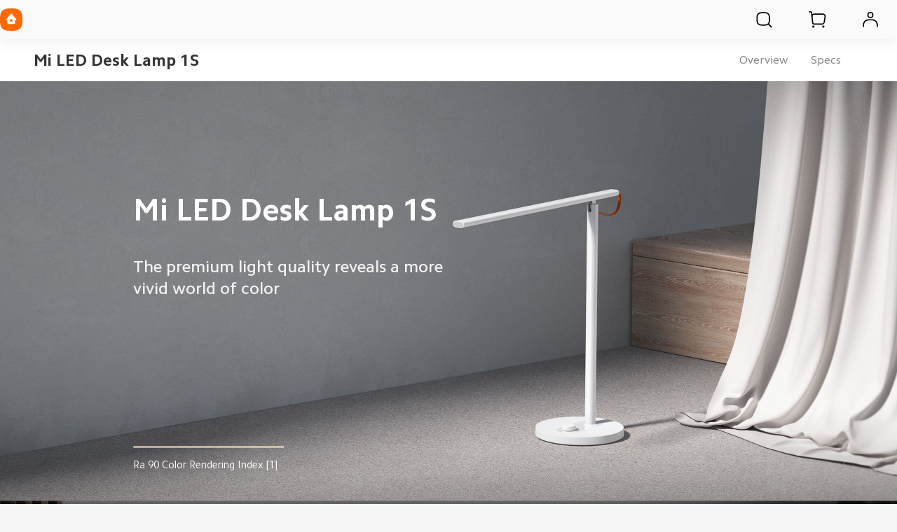

--- FILE ---
content_type: text/html; charset=utf-8
request_url: https://www.mi.com/global/product/mi-led-desk-lamp-1s/
body_size: 25956
content:
<!DOCTYPE html>
<html xml:lang="en" lang="en" data-mi-dir="ltr">

<head>
  <meta charset="UTF-8">
  <meta name="viewport" content="width=device-width,initial-scale=1,maximum-scale=1,minimum-scale=1,user-scalable=no">
  <title>All Specs, Features of Mi LED Desk Lamp 1S | Xiaomi </title>
  <meta http-equiv="X-UA-Compatible" content="ie=edge">
  <meta name="title" content="All Specs, Features of Mi LED Desk Lamp 1S | Xiaomi "/>
  <meta name="description" content="Get the key specs, reviews, best price of Mi LED Desk Lamp 1S :  - Xiaomi "/>
  <meta name="robots" content="index, follow">

  

  <meta name="theme-color" content="#fff">
  <meta name="color-scheme" content="light">
  <meta name="apple-mobile-web-app-capable" content="yes">
  <meta name="apple-mobile-web-app-status-bar-style" content="black">
  <meta name="referrer" content="no-referrer-when-downgrade">
  <link rel="dns-prefetch" href="//i01.appmifile.com/">
  <link rel="dns-prefetch" href="//i02.appmifile.com/">
  <link rel="dns-prefetch" href="//i05.appmifile.com/">
  <link rel="dns-prefetch" href="//s01.appmifile.com/">
  <link rel="dns-prefetch" href="//s03.appmifile.com/">
  <link rel="dns-prefetch" href="//s05.appmifile.com/">
  <link rel="dns-prefetch" href="//www.googletagmanager.com/"/>

  <link rel="preconnect" href="https://i02.appmifile.com"/>
  <link rel="preconnect" href="https://www.googletagmanager.com/"/>

  
    
    <link rel="stylesheet" href="https://i02.appmifile.com/i18n/fonts/MiSansLatin/index.css">
    <link rel="stylesheet" href="https://i02.appmifile.com/i18n/fonts/CamphorPro/index.css">
  

  <link data-react-helmet="true" rel="canonical" href="https://www.mi.com/global/product/mi-led-desk-lamp-1s/"/>
  
  <link data-react-helmet="true" rel="alternate" hreflang="x-default" href="https://www.mi.com/global/product/mi-led-desk-lamp-1s/"/><link data-react-helmet="true" rel="alternate" hreflang="global" href="https://www.mi.com/global/product/mi-led-desk-lamp-1s/"/>

  <meta property="og:url" content="https://www.mi.com/global/product/mi-led-desk-lamp-1s/">
  <meta property="og:image" content="//i01.appmifile.com/v1/MI_18455B3E4DA706226CF7535A58E875F0267/pms_1666850673.95389721.png">
  <meta property="og:type" content="website">
  <meta property="og:site_name" content="Mi Global Home"/>
  <meta property="og:locale" content="en-001">
  <meta property="og:title" content="All Specs, Features of Mi LED Desk Lamp 1S | Xiaomi "/>
  <meta property="og:description" content="Get the key specs, reviews, best price of Mi LED Desk Lamp 1S :  - Xiaomi "/>
  <meta property="og:country-name" content="Global Home"/>
  <meta itemprop="name" content="Mi Global Home"/>
  <meta itemprop="image" content="//i01.appmifile.com/v1/MI_18455B3E4DA706226CF7535A58E875F0267/pms_1666850673.95389721.png">
  <meta itemprop="url" content="https://www.mi.com/global/product/mi-led-desk-lamp-1s/">
  <meta itemprop="keywords" content="Xiaomi, Xiaomi Official, Xiaomi Website Mi LED Desk Lamp 1S">
  <meta itemprop="description" content="Get the key specs, reviews, best price of Mi LED Desk Lamp 1S :  - Xiaomi "/>

  <meta name="twitter:card" content="summary_large_image">
  
  
  <meta name="twitter:url" content="https://www.mi.com/global/product/mi-led-desk-lamp-1s/">
  <meta name="twitter:title" content="All Specs, Features of Mi LED Desk Lamp 1S | Xiaomi ">
  <meta name="twitter:description" content="Get the key specs, reviews, best price of Mi LED Desk Lamp 1S :  - Xiaomi ">
  <meta name="twitter:image" content="//i01.appmifile.com/v1/MI_18455B3E4DA706226CF7535A58E875F0267/pms_1666850673.95389721.png"/>

  <link rel="shortcut icon" href="https://i02.appmifile.com/i18n/scm/favicon.ico">
  <link rel="icon" type="image/png" sizes="192x192" href="https://i02.appmifile.com/i18n/scm/favicon.png">
  <link rel="apple-touch-icon-precomposed" sizes="196x196" href="https://i02.appmifile.com/i18n/scm/favicon.png">

  
    
    <link href="https://www.mi.com/sgp/spps_files/product/2.55.0/pc_v4/mi-led-desk-lamp-1s/css/public.chunk.css" rel="stylesheet">
  
    
    <link href="https://www.mi.com/sgp/spps_files/product/2.55.0/pc_v4/mi-led-desk-lamp-1s/css/main.css" rel="stylesheet">
  
  <script src="//i02.appmifile.com/i18n/local-config/pro/global.config.js"></script>

  
  

  <script type="application/ld+json">{"@context":"http://schema.org/","@type":"Product","name":"Mi LED Desk Lamp 1S","image":["https://i01.appmifile.com/v1/MI_18455B3E4DA706226CF7535A58E875F0267/pms_1666850673.95389721.png"],"description":"Exterior Product specs Model no: MJTD01SYL Color: White Brightness range 1%-100% Color range 2600 K – 5000 K Luminous flux 520 lm Color rendering index","brand":{"@type":"Brand","name":"Xiaomi"}}</script><script type="application/ld+json">{"@context":"http://schema.org/","@type":"BreadcrumbList","itemListElement":[{"@type":"ListItem","position":1,"name":"All Products","item":"https://www.mi.com/global/product-list/"},{"@type":"ListItem","position":2,"name":"Smart Home","item":"https://www.mi.com/global/product-list/smart-home/"},{"@type":"ListItem","position":3,"name":"Smart Lightings","item":"https://www.mi.com/global/product-list/smart-home/lighting/"},{"@type":"ListItem","position":4,"name":"mi led desk lamp 1s"}]}</script>

  
  
    <script>!function(e,t,a,n,r){e[n]=e[n]||[],e[n].push({"gtm.start":(new Date).getTime(),event:"gtm.js"});let g=t.getElementsByTagName(a)[0];var i=t.createElement(a);i.async=!0,i.src="https://www.googletagmanager.com/gtm.js?id=GTM-5KRKGGMR&l=infraConfigDataLayer",g.parentNode.insertBefore(i,g)}(window,document,"script","infraConfigDataLayer")</script>
  

  
  
    
    <script>!function(e,t,a,n,m){e[n]=e[n]||[],e[n].push({"gtm.start":(new Date).getTime(),event:"gtm.js"});var r=t.getElementsByTagName(a)[0],g=t.createElement(a);g.async=!0,g.src="https://www.googletagmanager.com/gtm.js?id=GTM-N7BDPG6",r.parentNode.insertBefore(g,r)}(window,document,"script","dataLayer")</script>
  
  
  <script>!function(e,n){const t=()=>{try{const t=(e.parent.innerHeight||e.innerHeight)/100;n.documentElement.style.setProperty("--view-height",t+"px")}catch(e){console.warn(e)}};t(),e.addEventListener("resize",t);if("version-selection"===new URLSearchParams(e.location.search).get("pageTarget")){const e=document.createElement("style");e.textContent=".xm-layout > * > *:not(.xm-navbar+*):not(footer) { display: none; } #consent_blackbar { display: none; } .drainage-class-name { display: none; }",n.head.appendChild(e)}}(window,document)</script>
  <script>!function(e,t){var i=t.documentElement;t.body;function n(){var t=i.clientWidth,n=t>=1226?t/10:122.6;i.style.fontSize=n+"px",e.rootFontSize=n,e.oriRootFontSize=256}if(e.addEventListener("resize",(function(){n()}),!1),e.addEventListener("pageshow",(function(e){e.persisted&&n()}),!1),n(),e.devicePixelRatio&&e.devicePixelRatio>=2){var o=t.createElement("div"),d=t.createElement("body");o.style.border="0.5px solid transparent",d.appendChild(o),i.appendChild(d),1===o.offsetHeight&&i.classList.add("hairlines"),i.removeChild(d)}}(window,document)</script>


                              <script>!function(e){var n="https://s.go-mpulse.net/boomerang/";if("False"=="True")e.BOOMR_config=e.BOOMR_config||{},e.BOOMR_config.PageParams=e.BOOMR_config.PageParams||{},e.BOOMR_config.PageParams.pci=!0,n="https://s2.go-mpulse.net/boomerang/";if(window.BOOMR_API_key="CGK7X-KWLZ2-9JBMW-YPK4H-NXS33",function(){function e(){if(!o){var e=document.createElement("script");e.id="boomr-scr-as",e.src=window.BOOMR.url,e.async=!0,i.parentNode.appendChild(e),o=!0}}function t(e){o=!0;var n,t,a,r,d=document,O=window;if(window.BOOMR.snippetMethod=e?"if":"i",t=function(e,n){var t=d.createElement("script");t.id=n||"boomr-if-as",t.src=window.BOOMR.url,BOOMR_lstart=(new Date).getTime(),e=e||d.body,e.appendChild(t)},!window.addEventListener&&window.attachEvent&&navigator.userAgent.match(/MSIE [67]\./))return window.BOOMR.snippetMethod="s",void t(i.parentNode,"boomr-async");a=document.createElement("IFRAME"),a.src="about:blank",a.title="",a.role="presentation",a.loading="eager",r=(a.frameElement||a).style,r.width=0,r.height=0,r.border=0,r.display="none",i.parentNode.appendChild(a);try{O=a.contentWindow,d=O.document.open()}catch(_){n=document.domain,a.src="javascript:var d=document.open();d.domain='"+n+"';void(0);",O=a.contentWindow,d=O.document.open()}if(n)d._boomrl=function(){this.domain=n,t()},d.write("<bo"+"dy onload='document._boomrl();'>");else if(O._boomrl=function(){t()},O.addEventListener)O.addEventListener("load",O._boomrl,!1);else if(O.attachEvent)O.attachEvent("onload",O._boomrl);d.close()}function a(e){window.BOOMR_onload=e&&e.timeStamp||(new Date).getTime()}if(!window.BOOMR||!window.BOOMR.version&&!window.BOOMR.snippetExecuted){window.BOOMR=window.BOOMR||{},window.BOOMR.snippetStart=(new Date).getTime(),window.BOOMR.snippetExecuted=!0,window.BOOMR.snippetVersion=12,window.BOOMR.url=n+"CGK7X-KWLZ2-9JBMW-YPK4H-NXS33";var i=document.currentScript||document.getElementsByTagName("script")[0],o=!1,r=document.createElement("link");if(r.relList&&"function"==typeof r.relList.supports&&r.relList.supports("preload")&&"as"in r)window.BOOMR.snippetMethod="p",r.href=window.BOOMR.url,r.rel="preload",r.as="script",r.addEventListener("load",e),r.addEventListener("error",function(){t(!0)}),setTimeout(function(){if(!o)t(!0)},3e3),BOOMR_lstart=(new Date).getTime(),i.parentNode.appendChild(r);else t(!1);if(window.addEventListener)window.addEventListener("load",a,!1);else if(window.attachEvent)window.attachEvent("onload",a)}}(),"".length>0)if(e&&"performance"in e&&e.performance&&"function"==typeof e.performance.setResourceTimingBufferSize)e.performance.setResourceTimingBufferSize();!function(){if(BOOMR=e.BOOMR||{},BOOMR.plugins=BOOMR.plugins||{},!BOOMR.plugins.AK){var n=""=="true"?1:0,t="",a="aoiqdifydf5y62l2ip4q-f-4e9cc20ae-clientnsv4-s.akamaihd.net",i="false"=="true"?2:1,o={"ak.v":"39","ak.cp":"941902","ak.ai":parseInt("604632",10),"ak.ol":"0","ak.cr":9,"ak.ipv":4,"ak.proto":"h2","ak.rid":"2232d3f5","ak.r":39977,"ak.a2":n,"ak.m":"","ak.n":"ff","ak.bpcip":"3.145.1.0","ak.cport":55154,"ak.gh":"23.201.44.143","ak.quicv":"","ak.tlsv":"tls1.3","ak.0rtt":"","ak.0rtt.ed":"","ak.csrc":"-","ak.acc":"","ak.t":"1769620473","ak.ak":"hOBiQwZUYzCg5VSAfCLimQ==3ngYw/UOJdrV3QZuPTsxbnJWjYfTVbmfduO8CePJlwUzgwwq7apn2bxSYUCyrK5NDapEmoeLtEOm5WLm+Bj57Vb45MzyGPEoN+SWFKzrjQ4ti3SZVAEM/YWr+W7mCalZb1arAWljejctQJZsjUZnRG/4IkvOBPPk95YEtnUkdxskmO+u0sxVdEcaG5/fZLevrVuvAoZEhmberpiGx2TpCJb1+b2mXXvOaocNjIXY1RGA4+kGQMTHPRFe748aHLu6iir2elvVEcuEY6D5DZFDfhme/CaiTr7m7ROw6BvBhaCmYFWy8dUnbbdByRx9NPotyUcXe7Dw311EG9ycGLjKjBv+cdI1S97rkq+BVYyfW0OZ9i3rJEmxQ4yKSwm3c9qWkHggWtiIdjmmeE/GSpvtJQ/x3kTPIJiQtuGMqPQBRJE=","ak.pv":"109","ak.dpoabenc":"","ak.tf":i};if(""!==t)o["ak.ruds"]=t;var r={i:!1,av:function(n){var t="http.initiator";if(n&&(!n[t]||"spa_hard"===n[t]))o["ak.feo"]=void 0!==e.aFeoApplied?1:0,BOOMR.addVar(o)},rv:function(){var e=["ak.bpcip","ak.cport","ak.cr","ak.csrc","ak.gh","ak.ipv","ak.m","ak.n","ak.ol","ak.proto","ak.quicv","ak.tlsv","ak.0rtt","ak.0rtt.ed","ak.r","ak.acc","ak.t","ak.tf"];BOOMR.removeVar(e)}};BOOMR.plugins.AK={akVars:o,akDNSPreFetchDomain:a,init:function(){if(!r.i){var e=BOOMR.subscribe;e("before_beacon",r.av,null,null),e("onbeacon",r.rv,null,null),r.i=!0}return this},is_complete:function(){return!0}}}}()}(window);</script></head>

<body>
<div id="root"><div class="global" data-reactroot=""><div class="xm-layout product_v4 xm-layout--pc"><div class="xm-page-area"><header class="shared-header-skeleton"><nav class="shared-header-skeleton__pc"><div class="shared-header-skeleton__pc__left"><div class="shared-header-skeleton__pc__logo" style="max-width:32px;max-height:32px"><a class="logo__link" href="//www.mi.com//" aria-label=""><svg class="logo__mi" viewBox="0 0 112 112" version="1.1"><g fill="#ff6900"><path d="M100.326,11.702 C89.76,1.176 74.566,0 56,0 C37.41,0 22.194,1.19 11.632,11.744 C1.072,22.294 0,37.486 0,56.054 C0,74.626 1.072,89.822 11.636,100.376 C22.198,110.932 37.412,112 56,112 C74.588,112 89.8,110.932 100.362,100.376 C110.926,89.82 112,74.626 112,56.054 C112,37.462 110.914,22.254 100.326,11.702 L100.326,11.702 Z"></path></g><g fill="#ffffff"><path class="logo__home" d="M57.8054292,26.743366 L57.931608,26.8782679 L81.3680343,53.7784796 C82.7703315,55.3874915 81.6885448,57.872013 79.5991142,57.9952335 L79.4364262,58 L76,58 L76,71.3345882 C76,75.0164706 72.9809524,78 69.2552381,78 L42.7447619,78 C39.0190476,78 36,75.0164706 36,71.3345882 L36,58 L32.5635738,58 C30.4234399,58 29.2530924,55.5557037 30.5289714,53.903922 L30.6319657,53.7784796 L54.068392,26.8782679 C55.0457355,25.754085 56.766743,25.7091177 57.8054292,26.743366 Z M200.6006,34.56 C200.9866,34.56 201.3066,34.87 201.3066,35.252 L201.3066,76.754 C201.3066,77.13 200.9866,77.442 200.6006,77.442 L191.5066,77.442 C191.1166,77.442 190.8006,77.13 190.8006,76.754 L190.8006,35.252 C190.8006,34.87 191.1166,34.56 191.5066,34.56 L200.6006,34.56 Z M161.1406,34.56 C168.0006,34.56 175.1726,34.874 178.7086,38.414 C182.188558,41.897875 182.564028,48.8333125 182.578162,55.5684076 L182.5786,76.754 C182.5786,77.13 182.2626,77.442 181.8726,77.442 L172.7826,77.442 C172.3926,77.442 172.0746,77.13 172.0746,76.754 L172.0746,55.204 C172.0646,51.442 171.8486,47.576 169.9086,45.63 C168.2386,43.956 165.1226,43.572 161.8826,43.492 L145.4026,43.492 C145.0146,43.492 144.6986,43.804 144.6986,44.18 L144.6986,76.754 C144.6986,77.13 144.3786,77.442 143.9906,77.442 L134.8926,77.442 C134.5046,77.442 134.1906,77.13 134.1906,76.754 L134.1906,35.252 C134.1906,34.87 134.5046,34.56 134.8926,34.56 L161.1406,34.56 Z M163.1766,51.088 C163.5626,51.088 163.8766,51.398 163.8766,51.776 L163.8766,76.754 C163.8766,77.13 163.5626,77.442 163.1766,77.442 L153.6246,77.442 C153.2326,77.442 152.9166,77.13 152.9166,76.754 L152.9166,51.776 C152.9166,51.398 153.2326,51.088 153.6246,51.088 L163.1766,51.088 Z M59.2999404,54 L52.6952892,54 C51.2597451,54 50.0896172,55.1942589 50.0049103,56.6981405 L50,56.872989 L50,63.127011 C50,64.6534011 51.1169596,65.9041929 52.530874,65.9947504 L52.6952892,66 L59.2999404,66 C60.7354844,66 61.910036,64.8057411 61.9950706,63.3018595 L62,63.127011 L62,56.872989 C62,55.2878916 60.7906977,54 59.2999404,54 Z"></path></g></svg></a></div><div class="shared-header-skeleton__pc__main-menu"></div></div><div class="shared-header-skeleton__pc__right"><div class="shared-header-skeleton__pc__right__item"><div class="svg-icon-container micon shared-header-skeleton__pc__right__item-icon" style="display:inline-flex;align-items:center;justify-content:center;vertical-align:middle" aria-label="search" aria-hidden="false" tabindex="-1"><svg width="1em" height="1em" viewbox="0 0 100 101" fill="currentColor" xmlns="http://www.w3.org/2000/svg" role="img" aria-label="search"><path fill-rule='evenodd' clip-rule='evenodd' d='M74.8777 18.9017C68.2251 12.2752 58.6608 11.5352 46.9726 11.5352C35.2695 11.5352 25.6912 12.2842 19.0417 18.9276C12.3938 25.5699 11.7188 35.1332 11.7188 46.8233C11.7188 58.5134 12.3938 68.0815 19.0445 74.7249C25.6942 81.3705 35.2704 82.043 46.9726 82.043C57.3477 82.043 66.0519 81.5144 72.527 76.7629L86.2668 90.5027L86.3037 90.5389C87.5267 91.7229 89.4781 91.7109 90.6863 90.5027C91.9066 89.2823 91.9066 87.3036 90.6863 86.0833L76.9469 72.3436C81.6954 65.8745 82.2265 57.1829 82.2265 46.8233C82.2265 35.1182 81.5425 25.5441 74.8777 18.9017ZM46.7732 17.7852H47.1722L47.762 17.7864L48.1481 17.7881L48.5286 17.7905L48.9037 17.7936L49.2733 17.7974L49.6376 17.802L49.9967 17.8073L50.3507 17.8133L50.6995 17.8202L51.0434 17.8277L51.5501 17.8406L51.882 17.8502L52.2091 17.8605L52.5317 17.8717L52.9286 17.8869L53.3186 17.9034L53.6258 17.9176L53.9288 17.9326L54.2277 17.9485L54.5225 17.9653L54.8134 17.983L55.1005 18.0017L55.2426 18.0113L55.524 18.0313C55.6172 18.0382 55.7098 18.0452 55.8018 18.0523L56.076 18.0742L56.2118 18.0855L56.4808 18.1089L56.6141 18.1209L56.8782 18.1458L57.139 18.1716L57.2683 18.1849L57.5245 18.2122C57.6519 18.2261 57.7781 18.2404 57.9032 18.2551L58.1521 18.285C58.2346 18.2952 58.3166 18.3055 58.3982 18.316L58.6416 18.348C58.8837 18.3806 59.1219 18.4147 59.3565 18.4505L59.59 18.4869L59.8212 18.5244C60.0897 18.5688 60.3537 18.6155 60.6139 18.6645L60.836 18.7071C60.9097 18.7215 60.9832 18.7361 61.0563 18.7509L61.2749 18.7959C61.3475 18.8111 61.4198 18.8265 61.4919 18.8421C65.3819 19.6837 68.2251 21.0966 70.467 23.3297C72.7012 25.5564 74.1071 28.3848 74.9401 32.2732C74.9555 32.345 74.9707 32.4171 74.9857 32.4894L75.0301 32.7072L75.0518 32.8167L75.0944 33.037L75.1153 33.1478L75.1561 33.3709C75.1763 33.4828 75.196 33.5956 75.2153 33.709L75.2533 33.9371C75.2782 34.0898 75.3024 34.244 75.3259 34.3997L75.3606 34.6345C75.3776 34.7525 75.3943 34.8714 75.4106 34.9913L75.4425 35.2324L75.4734 35.4762L75.4885 35.5991L75.5179 35.8471L75.5462 36.0979C75.5601 36.2241 75.5736 36.3514 75.5868 36.4799L75.6126 36.7384C75.621 36.8252 75.6293 36.9124 75.6374 37.0002L75.6612 37.2654C75.669 37.3543 75.6766 37.4438 75.684 37.5339L75.7059 37.806L75.7165 37.9434L75.737 38.2209L75.7469 38.3611L75.766 38.6443L75.7752 38.7873L75.7929 39.0764L75.8014 39.2224L75.8178 39.5176L75.8334 39.8169L75.848 40.1205L75.8651 40.5061L75.8809 40.8987L75.8926 41.2179L75.9035 41.5419L75.9183 42.0368L75.9272 42.3728L75.9353 42.7139L75.9461 43.2351L75.9523 43.5891L75.9578 43.9485L75.9625 44.3133L75.9683 44.8708L75.9713 45.2496L75.9746 45.8286L75.9759 46.222L75.9765 46.6213V47.0252L75.9759 47.4245L75.9746 47.8178L75.9726 48.2052L75.97 48.5867L75.9667 48.9625L75.9626 49.3327L75.9579 49.6973L75.9524 50.0565L75.9463 50.4104L75.9393 50.7589L75.9316 51.1023L75.9209 51.5245L75.9065 52.0208L75.8903 52.5064L75.8722 52.9814L75.8557 53.3694L75.8416 53.6749L75.8266 53.976L75.8107 54.2729L75.794 54.5657L75.7763 54.8544L75.7672 54.9973L75.7482 55.2802L75.7283 55.5592L75.718 55.6974L75.6967 55.9709L75.6687 56.3078L75.6392 56.6393L75.627 56.7705L75.6018 57.0303L75.5757 57.2869C75.5623 57.4145 75.5486 57.5408 75.5345 57.6661L75.5058 57.9152C75.4815 58.1215 75.4561 58.3249 75.4295 58.5255L75.3972 58.765L75.3637 59.0019L75.3466 59.1195L75.3116 59.3528C75.2285 59.8944 75.1364 60.4173 75.0347 60.9268L74.9905 61.1444C74.9838 61.1769 74.977 61.2093 74.9702 61.2417C74.9619 61.2813 74.9535 61.3209 74.9451 61.3604C74.115 65.2473 72.7129 68.0753 70.4827 70.3041C68.2528 72.5327 65.4215 73.9338 61.5289 74.7632L61.421 74.786L61.204 74.8307L61.0949 74.8526L60.8755 74.8955C60.4716 74.9732 60.059 75.045 59.6351 75.1112L59.4027 75.1467C59.3248 75.1584 59.2466 75.1699 59.168 75.1812L58.9308 75.2146C58.7321 75.242 58.5308 75.2682 58.3266 75.2934L58.0801 75.3231C57.9149 75.3425 57.7477 75.3613 57.5785 75.3793L57.3232 75.406C57.2376 75.4147 57.1514 75.4232 57.0647 75.4316L56.737 75.4622L56.4041 75.4914C56.3146 75.4989 56.2245 75.5063 56.1338 75.5136L55.86 75.5348L55.7217 75.5451L55.4423 75.565L55.3012 75.5746L55.0161 75.5931L54.872 75.602L54.5809 75.6192L54.2857 75.6354L53.9863 75.6508L53.6827 75.6654L53.5292 75.6723L53.2189 75.6856L52.9041 75.698L52.5847 75.7096L52.2605 75.7204L51.9316 75.7304L51.429 75.7439L51.0876 75.752L50.5659 75.7626L50.2115 75.7688L49.8518 75.7742L49.4865 75.779L49.1157 75.783L48.7393 75.7863L48.3571 75.7889L47.969 75.7909L47.575 75.7922L47.175 75.7928H46.7704L46.3703 75.7922L45.9763 75.7909L45.5883 75.7889L45.2061 75.7863L44.8296 75.783L44.4588 75.779L44.0936 75.7742L43.7338 75.7688L43.3794 75.7626L42.8577 75.752L42.3475 75.7396L42.0137 75.7304L41.6847 75.7204L41.3606 75.7096L41.0412 75.698L40.7264 75.6856L40.5707 75.679L40.2626 75.6654L39.9589 75.6508L39.6595 75.6354L39.3643 75.6192L39.2183 75.6107L38.9292 75.5931L38.7861 75.584L38.5029 75.565L38.3628 75.5552L38.0165 75.5296L37.6759 75.5026C37.5858 75.4952 37.4963 75.4876 37.4073 75.4799L37.1423 75.4562L36.8805 75.4316C36.7938 75.4232 36.7077 75.4147 36.622 75.406L36.3667 75.3793C36.0706 75.3477 35.7808 75.314 35.4965 75.2782L35.2541 75.2469C34.6516 75.1675 34.0738 75.0781 33.5139 74.978L33.2909 74.9373L33.0698 74.8956C32.9596 74.8744 32.8501 74.8527 32.7412 74.8307L32.5242 74.786L32.4163 74.7632C28.5238 73.9339 25.6926 72.5327 23.4626 70.3041C21.2317 68.0756 19.8298 65.2483 18.9999 61.3614L18.9773 61.2547L18.9329 61.0401L18.8898 60.8239C18.8401 60.5708 18.7927 60.3144 18.7477 60.0539L18.7096 59.8296L18.6726 59.6033C18.6605 59.5275 18.6485 59.4513 18.6367 59.3748L18.6019 59.144C18.5848 59.0281 18.5681 58.9113 18.5517 58.7935L18.5196 58.5568C18.4985 58.3981 18.4781 58.2377 18.4584 58.0755L18.4293 57.8308C18.415 57.7077 18.4011 57.5836 18.3876 57.4584L18.361 57.2064L18.3355 56.9513L18.3108 56.6931L18.2989 56.5628L18.2757 56.2997L18.2645 56.1669L18.2427 55.8987L18.2219 55.6269L18.2118 55.4897L18.1923 55.2125L18.1737 54.9316L18.1518 54.5749L18.1312 54.2121L18.1156 53.9173L18.101 53.6184L18.0871 53.3151L18.0741 53.0076L18.059 52.6169L18.0452 52.219L18.04 52.0579L18.0301 51.732L18.0211 51.4013L18.0128 51.0657L18.0053 50.7252L17.9985 50.3795L17.9925 50.0287L17.9871 49.6727L17.9825 49.3113L17.9785 48.9444L17.9739 48.3837L17.9717 48.0028L17.9701 47.6162L17.9689 47.0253V46.6213L17.9695 46.2219L17.9708 45.8286L17.9728 45.4411L17.9754 45.0595L17.9787 44.6837L17.9827 44.3135L17.9901 43.7685L17.9959 43.412L18.0025 43.0608L18.0137 42.5437L18.0222 42.2054L18.0338 41.7894L18.0467 41.3811L18.0579 41.0598L18.0699 40.7431L18.0828 40.4311L18.0965 40.1234L18.1111 39.8202L18.1187 39.6701L18.1345 39.3733L18.1512 39.0805L18.1689 38.7918L18.178 38.6489L18.197 38.3661L18.2068 38.2261L18.2272 37.949L18.2377 37.8118L18.2595 37.5401C18.2669 37.4501 18.2745 37.3608 18.2822 37.2719L18.3059 37.0072L18.3181 36.8761L18.3432 36.6163L18.3694 36.3598C18.3783 36.2748 18.3873 36.1903 18.3965 36.1063L18.4247 35.8558C18.439 35.7313 18.4538 35.6079 18.4689 35.4855L18.4996 35.2422C18.5413 34.9195 18.5859 34.6039 18.6333 34.2945L18.6695 34.0636C18.6939 33.9103 18.7191 33.7586 18.7451 33.6082L18.7846 33.3836C18.818 33.1972 18.8526 33.0129 18.8884 32.8303L18.932 32.612L18.9542 32.5034L18.9995 32.2875C19.8291 28.4021 21.2303 25.5759 23.4594 23.3487C25.6999 21.1102 28.5446 19.6928 32.4378 18.8478C32.8665 18.7547 33.3042 18.6688 33.7541 18.5896L33.98 18.5506C34.0935 18.5313 34.2078 18.5125 34.3229 18.4941L34.5542 18.4578C34.7092 18.434 34.8657 18.4109 35.0239 18.3885L35.2623 18.3554C35.4621 18.3283 35.6646 18.3023 35.8699 18.2774L36.1177 18.248L36.2426 18.2336L36.4947 18.2057L36.6218 18.1922L36.8783 18.1658L37.2034 18.1342L37.5334 18.1041C37.622 18.0963 37.7113 18.0886 37.8011 18.0811L38.0722 18.0591L38.3467 18.038L38.4853 18.0278L38.7652 18.0081L38.9065 17.9986L39.1919 17.9802L39.4811 17.9628L39.7742 17.9462L40.0713 17.9306L40.2213 17.9231L40.5244 17.9087L40.8317 17.8951L41.1433 17.8825L41.4592 17.8706L41.7795 17.8595L42.1861 17.8469L42.6 17.8355L42.9364 17.8272L43.2776 17.8197L43.6236 17.813L43.9746 17.807L44.5106 17.7995L44.8743 17.7953L45.2433 17.7919L45.8067 17.7881L46.3824 17.7858L46.7732 17.7852Z' fill="currentColor"/></svg></div></div><div class="shared-header-skeleton__pc__right__item"><div class="svg-icon-container micon shared-header-skeleton__pc__right__item-icon" style="display:inline-flex;align-items:center;justify-content:center;vertical-align:middle" aria-label="cart" aria-hidden="false" tabindex="-1"><svg width="1em" height="1em" viewbox="0 0 100 101" fill="currentColor" xmlns="http://www.w3.org/2000/svg" role="img" aria-label="cart"><path d='M30.7129 80.7715C33.8779 80.7715 36.4612 83.3048 36.5225 86.4697C36.5634 88.572 35.4645 90.5326 33.6504 91.5957C31.8364 92.6586 29.5894 92.6586 27.7754 91.5957C25.9613 90.5326 24.8624 88.572 24.9033 86.4697C24.9646 83.3048 27.5479 80.7715 30.7129 80.7715ZM82.0801 80.7715C85.2456 80.7715 87.8284 83.3048 87.8896 86.4697C87.9306 88.572 86.8322 90.5326 85.0176 91.5957C83.2036 92.6586 80.9566 92.6586 79.1426 91.5957C77.3284 90.5326 76.2296 88.572 76.2705 86.4697C76.3318 83.3048 78.9151 80.7715 82.0801 80.7715ZM16.3066 7.62598C20.8236 7.69455 24.5895 11.1116 25.0957 15.6006L25.1094 15.7285L25.8203 22.7891C28.6043 20.2224 32.323 18.6543 36.4082 18.6543H78.8271C79.687 18.6543 80.5454 18.725 81.3936 18.8662C89.9057 20.2838 95.6567 28.3336 94.2393 36.8457L89.751 63.7988C88.4961 71.3339 81.9768 76.8574 74.3379 76.8574H35.5664C29.5455 76.8574 24.5039 72.2948 23.9053 66.3037L21.6895 44.1348L18.8857 16.3027C18.7301 14.9225 17.5614 13.875 16.168 13.875H10.5342C8.83212 13.8474 7.46094 12.4586 7.46094 10.75C7.46103 9.02418 8.8601 7.625 10.5859 7.625H16.168L16.3066 7.62598ZM36.2529 24.9053C31.1469 24.9882 27.0332 29.1535 27.0332 34.2793C27.0332 34.5904 27.0492 34.9013 27.0801 35.2109L27.9326 43.7539L28.0391 44.8018L28.0439 44.8535C28.0443 44.858 28.0436 44.8627 28.0439 44.8672L30.124 65.6826L30.1338 65.7656C30.4512 68.5201 32.7848 70.6074 35.5664 70.6074H74.3379L74.4756 70.6064C78.9995 70.541 82.8406 67.2482 83.5859 62.7725L88.0742 35.8193L88.0986 35.666C88.8556 30.6158 85.4232 25.8734 80.3672 25.0312C79.8583 24.9465 79.343 24.9043 78.8271 24.9043H36.4082L36.2529 24.9053Z' fill="currentColor"/></svg></div></div><div class="shared-header-skeleton__pc__right__item"><div class="svg-icon-container micon shared-header-skeleton__pc__right__item-icon" style="display:inline-flex;align-items:center;justify-content:center;vertical-align:middle" aria-label="user" aria-hidden="false" tabindex="-1"><svg width="1em" height="1em" viewbox="0 0 100 101" fill="currentColor" xmlns="http://www.w3.org/2000/svg" role="img" aria-label="user"><path fill-rule='evenodd' clip-rule='evenodd' d='M50.1559 11.5352L50.4798 11.5362L50.7951 11.5385L51.0006 11.5408L51.2026 11.5437L51.401 11.5472L51.5961 11.5514L51.8826 11.5589L52.162 11.568L52.4347 11.5787L52.613 11.5868L52.7885 11.5956L53.047 11.6104L53.2162 11.6212L53.383 11.6328L53.5476 11.6453L53.7101 11.6587L53.8705 11.6729L53.95 11.6804L54.1075 11.696L54.1856 11.7041L54.3405 11.7211L54.4938 11.739C54.5446 11.7452 54.5952 11.7515 54.6456 11.7579L54.7959 11.7778L54.8705 11.7881L55.0189 11.8095L55.1662 11.8319L55.3123 11.8554C55.3609 11.8634 55.4093 11.8715 55.4575 11.8799L55.6019 11.9055L55.7455 11.9322L55.8884 11.96C55.936 11.9695 55.9835 11.9791 56.0309 11.9889L56.1728 12.019C58.4156 12.5043 60.2854 13.4251 61.8169 14.9262L61.878 14.9866C63.4073 16.5107 64.3442 18.3754 64.8382 20.6173L64.8575 20.706L64.8857 20.84L64.9128 20.9743L64.926 21.0416L64.9516 21.1766L64.9762 21.3122L64.9998 21.4484L65.0225 21.5854C65.0299 21.6312 65.0372 21.6771 65.0442 21.7232L65.065 21.862L65.0751 21.9318L65.0945 22.0722L65.1039 22.1428L65.122 22.285L65.1392 22.4285L65.1556 22.5734L65.1711 22.7198L65.1858 22.8679L65.1997 23.0177L65.2128 23.1692L65.2252 23.3227L65.2367 23.4781L65.2475 23.6357L65.2576 23.7954L65.267 23.9574L65.2757 24.1217L65.2874 24.3729L65.2944 24.5436L65.3007 24.717L65.3064 24.8932L65.3115 25.0723L65.318 25.3466L65.3232 25.6279L65.326 25.8196L65.3282 26.0146L65.3306 26.3136L65.3321 26.6207V26.8301L65.3316 27.1427L65.33 27.4469L65.3272 27.7431L65.3247 27.9363L65.3217 28.1261L65.3161 28.4048L65.3116 28.5867L65.3066 28.7656L65.3009 28.9416L65.2946 29.1148L65.2877 29.2853L65.2801 29.4532L65.2718 29.6185L65.2628 29.7815L65.2532 29.9421L65.2428 30.1005L65.2316 30.2567L65.2198 30.4109L65.2038 30.6009L65.1867 30.7881L65.172 30.9359L65.1485 31.1546L65.1318 31.2986L65.1143 31.4412L65.0958 31.5825L65.0765 31.7226L65.0563 31.8617L65.0458 31.9308L65.013 32.1369L64.99 32.2733L64.9659 32.409L64.9409 32.544L64.9083 32.7121L64.8741 32.8796L64.8599 32.9465C64.373 35.2263 63.4346 37.119 61.8896 38.6631C60.3446 40.2071 58.4507 41.1444 56.1693 41.6305L56.0372 41.6581L55.9048 41.6847C55.8606 41.6934 55.8163 41.7019 55.772 41.7103L55.6386 41.735L55.5718 41.747L55.4375 41.7702L55.3026 41.7925L55.2348 41.8033L55.0301 41.8343L54.8924 41.8539L54.7537 41.8726L54.6137 41.8905L54.4725 41.9075L54.3299 41.9237L54.1858 41.939L54.0402 41.9536L53.8186 41.974L53.593 41.9926L53.3631 42.0096L53.2073 42.02L53.0493 42.0297L52.8891 42.0388L52.7265 42.0471L52.5615 42.0548L52.3939 42.0619L52.1377 42.0712L51.9634 42.0767L51.7863 42.0816L51.6063 42.086L51.4232 42.0897L51.237 42.0929L50.9516 42.0968L50.6587 42.0994L50.3579 42.101L50.0489 42.1015L49.7399 42.101L49.5385 42.1001L49.243 42.0978L49.0502 42.0956L48.8608 42.0929L48.6746 42.0897L48.4011 42.0839L48.2225 42.0793L48.0469 42.0741L47.874 42.0683L47.7039 42.0619L47.4535 42.051L47.2897 42.043L47.1283 42.0343L46.9692 42.025L46.7347 42.0096L46.5047 41.9926L46.2792 41.974L46.131 41.9606L46.0576 41.9536L45.912 41.939L45.7679 41.9237L45.6253 41.9075L45.4841 41.8905L45.3441 41.8726L45.2053 41.8539L45.0676 41.8343L44.863 41.8033L44.7276 41.7815L44.6602 41.7702L44.526 41.747L44.3924 41.7228L44.31 41.7073L44.2593 41.6976L44.1267 41.6715C44.0605 41.6582 43.9944 41.6445 43.9284 41.6305C41.647 41.1444 39.7532 40.2071 38.2087 38.6636C36.6632 37.1198 35.7246 35.2268 35.2377 32.9466L35.2236 32.8798L35.1961 32.7458L35.1827 32.6787L35.1567 32.5442L35.1317 32.4091L35.1196 32.3414L35.0961 32.2054L35.0735 32.0686L35.0519 31.931L35.0312 31.7925L35.0114 31.6529L34.9925 31.5122L34.9702 31.3346L34.9492 31.1549L34.9333 31.0095L34.9183 30.8625L34.9041 30.7139L34.8906 30.5635L34.878 30.4112L34.8661 30.257L34.855 30.1008L34.8397 29.8624L34.8304 29.7006L34.8218 29.5365L34.8138 29.3699L34.8066 29.2007L34.7999 29.0289L34.794 28.8543L34.7886 28.6768L34.7839 28.4964L34.7797 28.3129L34.7761 28.1263L34.7731 27.9365L34.7706 27.7433L34.7686 27.5467L34.7666 27.2451L34.7658 26.9353V26.6194L34.7667 26.411L34.7687 26.1056L34.7719 25.8083L34.7747 25.6145L34.7801 25.33L34.7843 25.1444L34.7892 24.9619L34.7977 24.6938L34.8077 24.4322L34.8152 24.2612L34.8233 24.0928L34.8322 23.9269L34.8418 23.7635L34.8521 23.6024L34.8661 23.4041L34.8812 23.2091L34.9011 22.9792L34.9153 22.8282L34.9227 22.7534L34.9382 22.6049L34.9546 22.4581L34.9631 22.3852L34.9807 22.2405L34.9993 22.0971L35.0187 21.955L35.0391 21.814L35.0497 21.7439L35.0771 21.5696L35.106 21.3967L35.118 21.3279L35.1428 21.1907L35.1686 21.0541L35.1819 20.986L35.2092 20.8501C35.2185 20.8048 35.2279 20.7596 35.2376 20.7145C35.7243 18.435 36.6625 16.5426 38.2075 14.9988C39.7499 13.4578 41.641 12.5156 43.9161 12.0218L43.9852 12.0069L44.1237 11.978C44.1931 11.9639 44.2626 11.9501 44.3324 11.9367L44.4723 11.9105L44.6128 11.8854C44.6598 11.8772 44.7069 11.8691 44.7542 11.8612L44.8965 11.8381L45.0397 11.816C45.0876 11.8088 45.1357 11.8017 45.1841 11.7948L45.3296 11.7747L45.4028 11.7649L45.5502 11.7462L45.6245 11.7371L45.7741 11.7197L45.9253 11.7033L46.0781 11.6877L46.1551 11.6802L46.3106 11.6659L46.468 11.6524L46.6273 11.6398L46.7887 11.6279L46.9523 11.6169L47.202 11.6018L47.3714 11.5927L47.5433 11.5843L47.7178 11.5766L47.895 11.5697L48.075 11.5634L48.2579 11.5578L48.4437 11.5529L48.6327 11.5486L48.922 11.5433L49.119 11.5405L49.3194 11.5383L49.5233 11.5367L49.7308 11.5357L49.9419 11.5352H50.1559ZM49.3365 48.2549L50.0001 48.2539L50.5538 48.2546L51.0982 48.2566L51.5271 48.2592L52.0552 48.2636L52.5745 48.2696C52.7118 48.2714 52.8483 48.2733 52.9838 48.2754L53.5876 48.2859L53.9835 48.2941L54.1796 48.2986L54.5679 48.3084L54.9513 48.3191L55.3298 48.331L55.7035 48.3438C55.8892 48.3505 56.0731 48.3577 56.2553 48.3652L56.6176 48.3808L56.7971 48.389L57.1528 48.4064C57.5653 48.4272 57.9691 48.4505 58.365 48.4762L58.7025 48.4988C59.7091 48.5685 60.6647 48.6549 61.5821 48.7601L61.8865 48.7958C63.6539 49.0084 65.2819 49.2928 66.8635 49.6647C72.5287 50.997 77.0782 53.4544 80.7425 57.4216C84.0268 60.9796 86.1621 65.2954 87.4242 70.5527C87.644 71.4684 87.8376 72.4075 88.0072 73.3806L88.0551 73.6596L88.1016 73.9405C88.1704 74.3634 88.235 74.7928 88.2954 75.2298L88.3351 75.5222L88.3735 75.817C88.3861 75.9156 88.3986 76.0146 88.4108 76.114L88.4469 76.4135C88.4587 76.5137 88.4703 76.6143 88.4818 76.7154L88.5155 77.0198L88.532 77.173L88.564 77.4812L88.5949 77.7921L88.6109 77.9592L88.6246 78.1058L88.6533 78.4221L88.6809 78.7413L88.6943 78.902L88.7202 79.2255C88.7287 79.3338 88.737 79.4427 88.7451 79.552L88.769 79.8815L88.7918 80.214L88.8136 80.5497L88.8343 80.8886C88.8411 81.0021 88.8477 81.1161 88.8541 81.2307L88.8729 81.5761L88.8906 81.9248L88.9075 82.277C88.9129 82.3949 88.9182 82.5135 88.9233 82.6326L88.9383 82.9917L88.9454 83.1726L88.9589 83.5371L88.9716 83.9053L88.9833 84.2772L88.9888 84.4645L88.9993 84.8421L89.0088 85.2235L89.0175 85.6088L89.0253 85.9981L89.0328 86.3914C89.0611 88.1171 87.6856 89.5394 85.9599 89.5682C84.2343 89.597 82.812 88.2214 82.7832 86.4958L82.7766 86.1274L82.7693 85.7631L82.7569 85.2241L82.7428 84.6938L82.7268 84.1721L82.7152 83.8289L82.7028 83.4895L82.6895 83.1536L82.6754 82.8214L82.6604 82.4927L82.6446 82.1675L82.6364 82.0061L82.6104 81.5273L82.592 81.2122L82.5727 80.9004L82.5627 80.7457L82.542 80.4388L82.5314 80.2865L82.5093 79.9842L82.4979 79.8343L82.4745 79.5366L82.4501 79.242C82.4461 79.1945 82.442 79.147 82.4379 79.0997C82.4336 79.0498 82.4292 79 82.4248 78.9504L82.3918 78.5899L82.3572 78.2338L82.3285 77.9521L82.3138 77.8123L82.2835 77.5347L82.268 77.3969L82.2363 77.1232C82.2255 77.0325 82.2146 76.9421 82.2035 76.8522L82.1697 76.5837L82.1524 76.4503L82.1171 76.1855L82.0807 75.9231L82.0432 75.6631C81.9925 75.3179 81.9389 74.9789 81.8824 74.6455L81.8395 74.3965C81.6944 73.57 81.5308 72.7778 81.3468 72.0117C80.3205 67.7365 78.6598 64.3798 76.1506 61.6616C73.3861 58.6685 69.9452 56.8099 65.4327 55.7487C65.354 55.7302 65.2751 55.712 65.196 55.6939L64.9578 55.6406C64.8384 55.6143 64.7183 55.5885 64.5977 55.5633L64.3555 55.5135C63.9099 55.4234 63.4553 55.3404 62.9893 55.264L62.7339 55.223C61.9642 55.102 61.1624 54.9985 60.3172 54.9109L60.0338 54.8823C59.9388 54.873 59.8433 54.8638 59.7472 54.8549L59.4571 54.8286L59.3108 54.8159L59.0154 54.7913L58.7164 54.7678C58.6162 54.7602 58.5153 54.7527 58.4137 54.7455L58.1072 54.7242C58.0044 54.7173 57.9009 54.7105 57.7968 54.704L57.4823 54.6848L57.3236 54.6757L57.003 54.6581L56.8411 54.6497L56.514 54.6337L56.1827 54.6186L56.0153 54.6115L55.5919 54.5947L55.1613 54.5795L54.8115 54.5683L54.3674 54.5557L53.9155 54.5446L53.7326 54.5405L53.3628 54.533L52.9879 54.5265L52.6076 54.5207L52.2219 54.5159L51.8307 54.5119L51.2335 54.5074L50.8282 54.5055L50.4171 54.5043L50.0001 54.5039L49.583 54.5043L49.3767 54.5048L48.9684 54.5064L48.4661 54.5095L47.9726 54.5139L47.3918 54.5209L47.0113 54.5266L46.5431 54.535L46.083 54.5449L45.9012 54.5492L45.4521 54.561L45.0107 54.5743L44.6629 54.586C44.5478 54.59 44.4335 54.5942 44.3199 54.5986L43.9814 54.6122L43.8138 54.6194L43.4821 54.6345L43.1547 54.6507C42.9921 54.659 42.8311 54.6677 42.6716 54.6768L42.3547 54.6955L42.1978 54.7053L41.8869 54.7256C41.5266 54.75 41.1742 54.7765 40.8291 54.8054L40.5351 54.8307C38.9277 54.9729 37.4786 55.167 36.119 55.4232L35.8727 55.4705L35.6284 55.5191C35.2632 55.5932 34.904 55.6719 34.5495 55.7555C30.0328 56.8211 26.5898 58.6858 23.8265 61.6867C21.3241 64.4044 19.6689 67.7578 18.6465 72.028C18.6099 72.181 18.574 72.335 18.539 72.4901L18.4871 72.7237C18.4699 72.8018 18.453 72.8802 18.4363 72.9589L18.3867 73.1959C18.354 73.3545 18.3221 73.5143 18.291 73.6754L18.2448 73.9179C18.1841 74.2426 18.1264 74.5726 18.0716 74.9082L18.031 75.1611C17.9843 75.4574 17.9399 75.7581 17.8976 76.0638L17.8619 76.3269C17.8443 76.4591 17.8271 76.5922 17.8102 76.7263L17.7771 76.9956L17.745 77.2675C17.7239 77.4496 17.7036 77.6335 17.6838 77.8192L17.6547 78.0991L17.6266 78.3817L17.6129 78.5241L17.5863 78.8109L17.5606 79.1007L17.5298 79.467L17.5005 79.838L17.4782 80.1382L17.4567 80.4416L17.4361 80.7481L17.4165 81.0578L17.3977 81.3708L17.3886 81.5285L17.3712 81.8465L17.3546 82.1678L17.3466 82.3298L17.3314 82.6563L17.3169 82.9863L17.3033 83.3199L17.2905 83.6571L17.2785 83.998L17.2621 84.5163L17.2521 84.8665L17.2429 85.2206L17.2345 85.5785L17.2269 85.9404L17.22 86.3063L17.2168 86.4908C17.1881 88.2164 15.766 89.5921 14.0403 89.5635C12.3147 89.5348 10.939 88.1126 10.9672 86.387L10.9784 85.7992L10.9888 85.3163L11.0006 84.8395L11.0109 84.4624L11.0221 84.0891L11.0342 83.7196L11.0473 83.3538L11.0612 82.9916L11.076 82.6329L11.0918 82.2778L11.1086 81.9262L11.1263 81.578L11.1355 81.4051L11.1546 81.0619L11.1646 80.8915L11.1853 80.5531L11.196 80.3852L11.2181 80.0516L11.2413 79.7211L11.2656 79.3936C11.2738 79.285 11.2823 79.1768 11.2909 79.0691L11.3172 78.7476C11.3262 78.6409 11.3354 78.5347 11.3447 78.4289L11.3732 78.113L11.4104 77.7221L11.4494 77.3353L11.4655 77.1818L11.4985 76.8766L11.5154 76.725L11.5501 76.4236L11.5679 76.2738L11.6044 75.9761L11.6421 75.6807C11.8016 74.4548 11.9923 73.2889 12.2182 72.1647L12.2731 71.8957C12.3657 71.4487 12.464 71.008 12.5683 70.5727C13.8255 65.3216 15.9537 61.01 19.2287 57.4531C22.891 53.4761 27.4436 51.0104 33.1143 49.6725C34.8397 49.2655 36.6212 48.9626 38.578 48.7436L38.8729 48.7114C39.0703 48.6903 39.2696 48.6701 39.4708 48.6507L39.7741 48.6221L40.0803 48.5948L40.2346 48.5816L40.5455 48.556L40.8596 48.5316L41.1771 48.5084C41.3898 48.4932 41.6048 48.4788 41.8221 48.4652L42.15 48.4453L42.3153 48.4357L42.6652 48.4166L42.8417 48.4074L43.1978 48.39C43.377 48.3816 43.5578 48.3736 43.7402 48.366L44.1074 48.3514L44.5729 48.3346L45.0458 48.3196C45.1729 48.3158 45.3008 48.3122 45.4295 48.3088L45.8182 48.2989L46.0144 48.2944L46.4107 48.2861L47.0149 48.2755L47.4245 48.2697L47.8395 48.2648L48.26 48.2608L48.6863 48.2578L49.3365 48.2549ZM49.9203 17.7852H50.0489L50.3034 17.7856L50.5509 17.7871L50.6726 17.7882L50.9708 17.7921L51.2606 17.7975C51.3367 17.7992 51.412 17.8011 51.4864 17.8031L51.707 17.8097C51.816 17.8133 51.9231 17.8173 52.0283 17.8217L52.2363 17.8311L52.3384 17.8362L52.5389 17.8473L52.7347 17.8596L52.8088 17.8646L52.9549 17.8753L53.0983 17.8866L53.239 17.8986L53.377 17.9114L53.445 17.9181L53.5791 17.932L53.6452 17.9392L53.7754 17.9543L53.9031 17.9701L53.966 17.9783L54.09 17.9952L54.2116 18.013L54.3308 18.0316L54.3896 18.0411L54.5053 18.0609L54.6187 18.0815C54.9929 18.1516 55.3296 18.2354 55.6351 18.3345L55.7258 18.3647C56.2197 18.5333 56.6302 18.7439 56.9858 19.003L57.0498 19.0506C57.1344 19.1149 57.2159 19.182 57.2946 19.252L57.3531 19.3052C57.3918 19.3409 57.4299 19.3775 57.4673 19.4147L57.503 19.4508C57.5304 19.4787 57.5574 19.5071 57.584 19.5358L57.6365 19.5936C57.6539 19.6131 57.671 19.6327 57.688 19.6525L57.7384 19.7124C57.7716 19.7528 57.8041 19.7938 57.8358 19.8356L57.8829 19.8989C57.9683 20.016 58.0483 20.1393 58.1232 20.2696L58.1636 20.3414C58.3362 20.6558 58.4804 21.0112 58.5995 21.4221L58.6265 21.5179L58.6397 21.5665L58.6654 21.6653C58.7118 21.8484 58.7538 22.0419 58.7916 22.2468L58.8118 22.3598L58.8312 22.4751L58.8407 22.5336L58.8589 22.6524C58.8648 22.6924 58.8706 22.7328 58.8763 22.7737L58.893 22.8974L58.901 22.9602L58.9165 23.0876L58.9312 23.2176L58.9452 23.3503L58.9585 23.4855L58.971 23.6234L58.9828 23.7641L58.9939 23.9075L59.0043 24.0536L59.014 24.2026L59.0257 24.4031L59.0362 24.6086L59.0456 24.8192C59.0515 24.9614 59.0566 25.1071 59.0611 25.2563L59.0671 25.483L59.0721 25.7151L59.0743 25.8332L59.0777 26.0738L59.0802 26.3201L59.0816 26.5722L59.0821 26.8302L59.0816 27.0881L59.0797 27.4022L59.0761 27.7073L59.0743 27.8268L59.0685 28.1195L59.0611 28.4035C59.0589 28.4781 59.0566 28.5518 59.054 28.6246L59.0458 28.8404L59.0364 29.051L59.0259 29.2564C59.023 29.3098 59.02 29.3627 59.0168 29.4151L59.007 29.5706L58.9964 29.7231L58.9908 29.7983L58.979 29.9462L58.9665 30.0913L58.9533 30.2334L58.9392 30.3726L58.9243 30.509L58.9166 30.5762L58.9005 30.7084L58.8921 30.7735L58.8748 30.9017C58.8659 30.9652 58.8567 31.0276 58.8472 31.0891L58.8277 31.2107C58.6222 32.4546 58.2778 33.2918 57.7445 33.9416L57.6924 34.004C57.6396 34.0657 57.585 34.1257 57.5286 34.1843L57.4716 34.2424L57.4436 34.27L57.3871 34.3245L57.3296 34.3779C57.3103 34.3954 57.2908 34.4128 57.2711 34.4301L57.2116 34.4812C57.1415 34.5401 57.0693 34.5968 56.9946 34.6514L56.93 34.6976L56.8641 34.7427C56.5094 34.9806 56.0999 35.1734 55.6083 35.3274L55.5151 35.3559L55.4678 35.3697L55.3717 35.3968C55.3231 35.4101 55.2738 35.4231 55.2237 35.4358L55.1225 35.4607L55.0711 35.4728L54.9666 35.4963C54.8611 35.5195 54.7523 35.5414 54.6401 35.562L54.5267 35.5823L54.4109 35.6017L54.3521 35.6111L54.2328 35.6293L54.111 35.6467L54.0492 35.6551L53.9237 35.6714L53.7956 35.6869L53.665 35.7016L53.5987 35.7087L53.4641 35.7223L53.3958 35.7288L53.2572 35.7413L53.1158 35.7531L52.9717 35.7641L52.7784 35.7775C52.648 35.7861 52.5142 35.7939 52.3771 35.8008L52.1688 35.8108L51.9552 35.8195L51.7364 35.8272L51.5122 35.8338L51.2825 35.8393L51.0473 35.8438L50.9276 35.8456L50.622 35.8491L50.3073 35.8511L50.0489 35.8516L49.7905 35.8511L49.538 35.8496L49.414 35.8486L49.1102 35.8447L48.8152 35.8393L48.5855 35.8338L48.3613 35.8272L48.1425 35.8195L47.929 35.8108L47.7207 35.8008L47.6388 35.7966L47.4775 35.7874L47.3193 35.7775L47.1644 35.7669L47.0125 35.7555L46.8637 35.7433L46.7179 35.7303L46.5751 35.7165L46.4353 35.7019C46.3891 35.6969 46.3435 35.6917 46.2983 35.6864L46.1641 35.6701C45.7438 35.6173 45.3654 35.5516 45.0225 35.4718L44.9154 35.4461L44.8105 35.4195C43.8429 35.1663 43.1708 34.7867 42.6262 34.2424C42.6072 34.2234 42.5884 34.2043 42.5699 34.185L42.5148 34.1268L42.4876 34.0973L42.4343 34.0374L42.4081 34.0071L42.3565 33.9457C42.3139 33.894 42.2726 33.8412 42.2325 33.787L42.1848 33.7214C41.9966 33.4565 41.8351 33.1606 41.6977 32.8216L41.6638 32.736C41.5526 32.4475 41.4579 32.1282 41.378 31.7713L41.3545 31.6631L41.3431 31.6081L41.3209 31.4964C41.2811 31.2894 41.2456 31.0705 41.2142 30.8384L41.1975 30.7106L41.1816 30.58L41.1665 30.4468L41.1592 30.3792L41.1453 30.2418L41.1386 30.1721L41.1258 30.0306L41.1197 29.9587L41.1081 29.8129L41.1025 29.7388L41.092 29.5886L41.0822 29.4353L41.0775 29.3576L41.0665 29.1547L41.0614 29.0513L41.052 28.8408L41.0438 28.6249C41.0412 28.5521 41.0388 28.4784 41.0366 28.4038L41.0292 28.1197L41.0235 27.827L41.0216 27.7075L41.0181 27.4024L41.0162 27.0882L41.0157 26.8302L41.0162 26.5722L41.0181 26.2581L41.0216 25.953L41.0235 25.8335L41.0292 25.5409L41.0366 25.2568C41.0388 25.1822 41.0412 25.1085 41.0438 25.0357L41.052 24.82L41.0565 24.714L41.0664 24.5061C41.0699 24.4376 41.0736 24.37 41.0775 24.3033L41.0897 24.1054L41.0947 24.0316L41.1051 23.8859L41.1106 23.8142L41.1221 23.6727L41.1343 23.534L41.1407 23.4656L41.154 23.3309L41.1681 23.1988L41.1829 23.0693L41.1905 23.0055L41.2065 22.8798L41.2232 22.7566L41.2406 22.6359L41.2589 22.5175L41.278 22.4016L41.2878 22.3445L41.3081 22.232C41.315 22.1949 41.322 22.1582 41.3292 22.1218L41.3511 22.0139C41.4032 21.7645 41.4621 21.5332 41.5284 21.3175L41.5573 21.226L41.5871 21.1364L41.6023 21.0923L41.6334 21.0054C41.6914 20.8478 41.7541 20.6992 41.8216 20.5585L41.859 20.4826C41.9032 20.3948 41.9494 20.3102 41.9976 20.2284L42.0395 20.159C42.1031 20.0559 42.1702 19.9574 42.2409 19.8629L42.2885 19.8004C42.3126 19.7694 42.3371 19.7389 42.362 19.7088L42.4124 19.6491C42.4803 19.5702 42.5511 19.494 42.625 19.4202C42.7584 19.287 42.8996 19.1633 43.0508 19.0488L43.1163 19.0003C43.4576 18.7525 43.8498 18.5491 44.3176 18.3845L44.4091 18.3531C44.4553 18.3376 44.5023 18.3225 44.55 18.3078L44.6463 18.2788L44.6953 18.2646L44.7947 18.237L44.8962 18.2103C44.9304 18.2016 44.965 18.193 44.9999 18.1845L45.1057 18.1597L45.1594 18.1476L45.2685 18.124C45.3053 18.1163 45.3424 18.1088 45.3799 18.1014L45.4936 18.0796C45.5702 18.0653 45.6484 18.0517 45.7281 18.0386L45.849 18.0193C45.8897 18.0131 45.9308 18.0069 45.9723 18.0009L46.0981 17.9834C46.1616 17.9748 46.2261 17.9665 46.2916 17.9585L46.4239 17.943L46.5587 17.9282L46.6963 17.9142L46.7661 17.9075L46.9078 17.8947L47.0522 17.8827L47.2424 17.8682C47.3708 17.859 47.5023 17.8507 47.6371 17.8431L47.8419 17.8323C48.0491 17.8221 48.2638 17.8136 48.4864 17.8068L48.7117 17.8006C48.8637 17.7968 49.0193 17.7937 49.1785 17.7913L49.4201 17.7883L49.6673 17.7863L49.9203 17.7852Z' fill="currentColor"/></svg></div></div></div></nav></header><div class="xm-navbar"><div class="xm-navbar__container"><div class="xm-navbar__title"><h1><span data-key="" class="xm-text header" data-type="text" data-id="79u5rsxr5y">Mi LED Desk Lamp 1S</span><span style="display:none"></span></h1><small style="display:none"></small></div><div class="xm-related"><div class="xm-related__container"><div class="xm-related__title" data-id="5w5rvv40ha1related"><ul></ul></div></div></div><div class="xm-navbar__nav" data-id="5w5rvv40ha1"><ul role="navigation" class=""><li class="xm-navbar__nav-item xm-navbar__nav-item--flex"><a href="//www.mi.com/global/product/mi-led-desk-lamp-1s/overview/" target="_self" class="" id="nav-overview" aria-current="page" data-page-name="overview" tabindex="0" rel="noreferrer">Overview</a></li><li class="xm-navbar__nav-item xm-navbar__nav-item--flex"><a href="//www.mi.com/global/product/mi-led-desk-lamp-1s/specs/" target="_self" class="" id="nav-specs" aria-current="page" data-page-name="specs" tabindex="0" rel="noreferrer">Specs</a></li><li class="xm-navbar__nav-item"><div id="buy-root"></div></li></ul></div></div></div><div class="overview-con"><div class="  lazy" data-type="bg" data-id="daf12df2ds" data-background-image="" style="width:100%;height:auto;box-sizing:border-box;display:flex;position:static;font-size:0;background-size:contain;background-repeat:no-repeat;flex-direction:column;background:#fff;padding:unset;margin:unset" platform="pc" role=""><div class="  lazy" data-type="bg" data-id="7e8e86ff38" data-background-image="//i02.appmifile.com/312_operator_sg/18/05/2021/f11f1d0e41ab7ba0efc4ed04af29a6ec.jpg?f=webp" style="width:100%;background-color:#fff;box-sizing:border-box;background-size:contain;background-repeat:no-repeat;position:relative;min-height:0.78125rem;background-image:url(&#x27;//i02.appmifile.com/312_operator_sg/18/05/2021/f11f1d0e41ab7ba0efc4ed04af29a6ec.jpg&#x27;);height:4.6796875rem" platform="pc" role=""><div class="  lazy" data-type="bg" data-id="60bbf68bd4" data-background-image="" style="width:3.59375rem;height:auto;box-sizing:border-box;display:block;position:static;font-size:0;background-size:contain;background-repeat:no-repeat;min-width:0.15625rem;margin:0rem 0rem 0rem 1.484375rem;padding:1.23046875rem 0rem 0rem 0rem" platform="pc" role=""><span data-key="name_1" class="xm-text f-bold " data-type="text" data-id="b29d90b1ca" style="color:#ffffff;font-size:0.34375rem;display:inline-block;text-align:start;width:100%;line-height:1.2" platform="pc">Mi LED Desk Lamp 1S</span><span data-key="slogan_1" class="xm-text f-medium " data-type="text" data-id="036fa42961" style="color:#ffffffe6;font-size:0.1875rem;display:inline-block;text-align:start;width:100%;line-height:1.3;margin:0.3125rem 0rem 0rem 0rem" platform="pc">The premium light quality reveals a more vivid world of color</span><div class="  lazy" data-type="bg" data-id="2e5e23d302" data-background-image="" style="width:auto;height:auto;box-sizing:border-box;display:flex;position:static;font-size:0;background-size:contain;background-repeat:no-repeat;min-width:0.15625rem" platform="pc" role=""><picture class="xm-picture  "><source class="lazy" type="image/webp" data-srcset="//i02.appmifile.com/605_operator_sg/18/05/2021/eba9b083a5449fff680b0a00decdf81a.png?f=webp"/><img alt="" data-productname="" style="display:block;height:0.265625rem;width:1.015625rem;background-color:transparent;margin:0.1171875rem 0rem 0rem 0rem" class="xm-img lazy" data-id="ea2049404d" data-key="" data-src="//i02.appmifile.com/605_operator_sg/18/05/2021/eba9b083a5449fff680b0a00decdf81a.png"/></picture><picture class="xm-picture  "><source class="lazy" type="image/webp" data-srcset="//i01.appmifile.com/webfile/globalimg/products/new/common/google.png"/><img alt="" data-productname="" style="display:block;height:0.265625rem;width:0.7890625rem;background-color:transparent;margin:0.1171875rem 0rem 0rem 0.125rem" class="xm-img lazy" data-id="94f393cb08" data-key="" data-src="//i01.appmifile.com/webfile/globalimg/products/new/common/google.png"/></picture><picture class="xm-picture  "><source class="lazy" type="image/webp" data-srcset="//i01.appmifile.com/webfile/globalimg/products/new/common/wwa_en.png"/><img alt="" data-productname="" style="display:block;height:0.265625rem;width:0.6640625rem;background-color:transparent;margin:0.1171875rem 0rem 0rem 0.125rem" class="xm-img lazy" data-id="94f393cb0a" data-key="" data-src="//i01.appmifile.com/webfile/globalimg/products/new/common/wwa_en.png"/></picture></div><div style="font-size:0.1953125rem;color:#fff;margin:0.15625rem 0rem 0rem 0rem" data-id="c696092750" class="xm-price f-bold  xm-price--wrap"><p class="xm-price--items"></p><p class="xm-price--energy"></p></div></div><span data-key="overview_1" class="xm-text f-light " data-type="text" data-id="4b38da85d9" style="color:#ffffff;font-size:0.1171875rem;display:inline-block;text-align:start;width:3.59375rem;position:absolute;left:1.484375rem;bottom:0.3125rem" platform="pc">Ra 90 Color Rendering Index [1]</span></div><div class="  lazy" data-type="bg" data-id="3a1a88263a" data-background-image="//i02.appmifile.com/381_operator_sg/18/05/2021/2ab29f75ec541abdeafe7b28b758cf1d.jpg?f=webp" style="width:100%;background-color:#fff;box-sizing:border-box;background-size:contain;background-repeat:no-repeat;position:relative;background-image:url(&#x27;//i02.appmifile.com/381_operator_sg/18/05/2021/2ab29f75ec541abdeafe7b28b758cf1d.jpg&#x27;);height:4.109375rem;min-height:0.78125rem" platform="pc" role=""><div class="  lazy" data-type="bg" data-id="2ad00b2650" data-background-image="" style="width:7.03125rem;height:auto;box-sizing:border-box;display:flex;position:static;font-size:0;background-size:contain;background-repeat:no-repeat;min-width:0.15625rem;padding:0.640625rem 0rem 0rem 0rem;margin:0rem 0rem 0rem 1.484375rem;flex-direction:column;align-items:center" platform="pc" role=""><span data-key="overview_3" class="xm-text f-bold " data-type="text" data-id="14a4bad9e2" style="color:#ffffff;font-size:0.234375rem;display:inline-block;text-align:center;width:100%;line-height:1.2" platform="pc">Another step closer to perfect natural light</span><span data-key="overview_4" class="xm-text  " data-type="text" data-id="2fca11e340" style="color:#ffffff;font-size:0.1171875rem;display:inline-block;text-align:center;width:100%;line-height:1.4;margin:0.1953125rem 0rem 0rem 0rem" platform="pc">Improved lighting with the same classic design as the first-generation lamp</span><picture class="xm-picture  "><source class="lazy" type="image/webp" data-srcset="//i02.appmifile.com/416_operator_sg/18/05/2021/45da42a968328bef9b1c51378188fe19.png?f=webp"/><img alt="" data-productname="" style="display:block;height:0.3515625rem;width:0.6875rem;background-color:transparent;margin:0.078125rem 0rem 0rem 0rem" class="xm-img lazy" data-id="87fe2f995d" data-key="" data-src="//i02.appmifile.com/416_operator_sg/18/05/2021/45da42a968328bef9b1c51378188fe19.png"/></picture></div></div><div class="  lazy" data-type="bg" data-id="139763d582" data-background-image="//i02.appmifile.com/469_operator_sg/18/05/2021/0a76dbadddae0fff924fbb0d6ca99a6d.jpg?f=webp" style="width:100%;background-color:#fff;box-sizing:border-box;background-size:contain;background-repeat:no-repeat;position:relative;background-image:url(&#x27;//i02.appmifile.com/469_operator_sg/18/05/2021/0a76dbadddae0fff924fbb0d6ca99a6d.jpg&#x27;);height:4.703125rem;min-height:0.78125rem" platform="pc" role=""><div class="  lazy" data-type="bg" data-id="1a1d59da13" data-background-image="" style="width:3.3984375rem;height:auto;box-sizing:border-box;display:block;position:static;font-size:0;background-size:contain;background-repeat:no-repeat;min-width:0.15625rem;padding:1.625rem 0rem 0rem 0rem;margin:0rem 0rem 0rem 5.859375rem" platform="pc" role=""><span data-key="overview_5" class="xm-text f-bold " data-type="text" data-id="169ecf340c" style="color:#000000;font-size:0.234375rem;display:inline-block;text-align:start;width:100%;line-height:1.2" platform="pc">Provides even illumination over a wide area</span><span data-key="overview_6" class="xm-text f-light " data-type="text" data-id="1914652951" style="color:#00000099;font-size:0.1171875rem;display:inline-block;text-align:start;width:100%;line-height:1.3;margin:0.1953125rem 0rem 0rem 0rem" platform="pc">At up to 520 lm, the light flux of the Mi LED Desk Lamp 1S is 73% higher than the first-generation lamp, considering the same lamp dimensions. Central illuminance increased to 1250 lux, 66% higher than the first-generation lamp</span></div></div><div class="  lazy" data-type="bg" data-id="487d5859cc" data-background-image="//i02.appmifile.com/488_operator_sg/18/05/2021/afd101cb88d74912db4d6edb49ce9673.jpg?f=webp" style="width:100%;background-color:#fff;box-sizing:border-box;background-size:contain;background-repeat:no-repeat;position:relative;background-image:url(&#x27;//i02.appmifile.com/488_operator_sg/18/05/2021/afd101cb88d74912db4d6edb49ce9673.jpg&#x27;);height:4.6953125rem;min-height:0.78125rem" platform="pc" role=""><div class="  lazy" data-type="bg" data-id="5d8cd3de92" data-background-image="" style="width:3.90625rem;height:auto;box-sizing:border-box;display:flex;position:static;font-size:0;background-size:contain;background-repeat:no-repeat;min-width:0.15625rem;padding:0.9765625rem 0rem 0rem 0rem;margin:0rem 0rem 0rem 1.484375rem;flex-direction:column;align-items:center" platform="pc" role=""><span data-key="overview_7" class="xm-text f-bold " data-type="text" data-id="e6a9f19912" style="color:#ffffff;font-size:0.234375rem;display:inline-block;text-align:start;width:100%;line-height:1.2" platform="pc">Ultra-high Ra 90 color rendering index exceeds previous generation</span><span data-key="overview_8" class="xm-text f-light " data-type="text" data-id="bd377deb44" style="color:#ffffff99;font-size:0.1171875rem;display:inline-block;text-align:start;width:100%;line-height:1.3;margin:0.15625rem 0rem 0rem 0rem" platform="pc">High-quality light can bring more vivid color to your world. The color rendering index of the Mi LED Desk Lamp 1S is as high as Ra 90, which is higher than the first-generation lamp and meets the standard used in medical settings.</span><span data-key="overview_9" class="xm-text f-light " data-type="text" data-id="65ffd5df8a" style="color:#ffffff99;font-size:0.09375rem;display:inline-block;text-align:start;width:100%;line-height:1.4;margin:0.3125rem 0rem 0rem 0rem" platform="pc">Natural light color rendering index – Ra 100</span><span data-key="overview_10" class="xm-text f-light " data-type="text" data-id="2d06124b7f" style="color:#ffffff99;font-size:0.09375rem;display:inline-block;text-align:start;width:100%;line-height:1.4;margin:0.2109375rem 0rem 0rem 0rem" platform="pc">Mi LED Desk Lamp 1S color rendering index – Ra 90</span><span data-key="overview_11" class="xm-text f-light " data-type="text" data-id="adef708176" style="color:#ffffff99;font-size:0.09375rem;display:inline-block;text-align:start;width:100%;line-height:1.4;margin:0.2109375rem 0rem 0rem 0rem" platform="pc">Mi LED Desk Lamp First Generation color rendering index – Ra 83</span></div></div><div class="  lazy" data-type="bg" data-id="1fc3716a2d" data-background-image="//i02.appmifile.com/60_operator_sg/18/05/2021/a3a9c997ae32bd93003f718c397c70b0.jpg?f=webp" style="width:100%;background-color:#fff;box-sizing:border-box;background-size:contain;background-repeat:no-repeat;position:relative;min-height:0.78125rem;height:3.765625rem;background-image:url(&#x27;//i02.appmifile.com/60_operator_sg/18/05/2021/a3a9c997ae32bd93003f718c397c70b0.jpg&#x27;)" platform="pc" role=""><div class="  lazy" data-type="bg" data-id="b081de7252" data-background-image="" style="width:7.03125rem;height:auto;box-sizing:border-box;display:flex;position:static;font-size:0;background-size:contain;background-repeat:no-repeat;min-width:0.15625rem;padding:0.5859375rem 0rem 0rem 0rem;margin:0rem 0rem 0rem 1.484375rem;flex-direction:column;align-items:center" platform="pc" role=""><span data-key="overview_12" class="xm-text f-bold " data-type="text" data-id="553bad41fd" style="color:#000;font-size:0.234375rem;display:inline-block;text-align:center;width:100%;line-height:1.2" platform="pc">Equipped with a Fresnel lens for more even and natural light</span><span data-key="overview_13" class="xm-text f-light " data-type="text" data-id="bfb2c4067e" style="color:#000000cc;font-size:0.1171875rem;display:inline-block;text-align:center;width:100%;line-height:1.4;margin:0.15625rem 0rem 0rem 0rem" platform="pc">The textured lens design of the Mi LED Desk Lamp 1S reflects and refracts light to provide extremely even, natural illumination.</span></div></div><div class="  lazy" data-type="bg" data-id="e69cdb492d" data-background-image="//i02.appmifile.com/997_operator_sg/18/05/2021/f941e038b54cd19997557e1bdc19656f.jpg?f=webp" style="width:100%;background-color:#fff;box-sizing:border-box;background-size:contain;background-repeat:no-repeat;position:relative;background-image:url(&#x27;//i02.appmifile.com/997_operator_sg/18/05/2021/f941e038b54cd19997557e1bdc19656f.jpg&#x27;);height:5.0703125rem;min-height:0.78125rem" platform="pc" role=""><div class="  lazy" data-type="bg" data-id="afc6b22c1f" data-background-image="" style="width:3.9375rem;height:auto;box-sizing:border-box;display:flex;position:static;font-size:0;background-size:contain;background-repeat:no-repeat;min-width:0.15625rem;padding:0.640625rem 0rem 0rem 0rem;margin:0rem 0rem 0rem 1.0703125rem;flex-direction:column;align-items:flex-start" platform="pc" role=""><span data-key="overview_14" class="xm-text f-bold " data-type="text" data-id="751fc09fdc" style="color:#ffffff;font-size:0.234375rem;display:inline-block;text-align:start;width:100%;line-height:1.2" platform="pc">No flicker at any color temperature or brightness level, reducing strain and protecting your eyes</span><span data-key="overview_15" class="xm-text f-light " data-type="text" data-id="a6762c4e49" style="color:#ffffff99;font-size:0.1171875rem;display:inline-block;text-align:start;width:100%;line-height:1.3;margin:0.2265625rem 0rem 0rem 0rem" platform="pc">The Mi LED Desk Lamp 1S eliminates flicker and reduces eye strain through the use of a dimming mechanism, matching Pulse Width Modulation (PWM) dimming even at low brightness levels.</span><span data-key="overview_16" class="xm-text f-light " data-type="text" data-id="c8bf39aabd" style="color:#ffffff99;font-size:0.09375rem;display:inline-block;text-align:start;width:2.8203125rem;line-height:1.3;margin:1.046875rem 0rem 0rem 0rem" platform="pc">Standard PWM dimming</span><span data-key="overview_17" class="xm-text f-light " data-type="text" data-id="ed6f126f5e" style="color:#ffffff99;font-size:0.09375rem;display:inline-block;text-align:start;width:2.8203125rem;line-height:1.3;margin:0.6015625rem 0rem 0rem 0rem" platform="pc">Mi LED Desk Lamp 1S flicker-free constant current analog dimming mechanism</span></div></div><div class="  lazy" data-type="bg" data-id="9490cf2f8a" data-background-image="//i02.appmifile.com/921_operator_sg/18/05/2021/f7858d8256d2908e4b012d3072b4dae0.jpg?f=webp" style="width:100%;background-color:#fff;box-sizing:border-box;background-size:contain;background-repeat:no-repeat;position:relative;height:7.03125rem;background-image:url(&#x27;//i02.appmifile.com/921_operator_sg/18/05/2021/f7858d8256d2908e4b012d3072b4dae0.jpg&#x27;);min-height:0.78125rem" platform="pc" role=""><div class="  lazy" data-type="bg" data-id="52e0e11c13" data-background-image="" style="width:7.03125rem;height:auto;box-sizing:border-box;display:flex;position:static;font-size:0;background-size:contain;background-repeat:no-repeat;min-width:0.15625rem;padding:0.625rem 0rem 0rem 0rem;margin:0rem 0rem 0rem 1.484375rem;flex-direction:column;align-items:center" platform="pc" role=""><span data-key="overview_18" class="xm-text f-bold " data-type="text" data-id="3f4d1471c5" style="color:#c4baab;font-size:0.234375rem;display:inline-block;text-align:center;width:100%;line-height:1.2" platform="pc">4 lighting modes</span><span data-key="overview_19" class="xm-text f-light " data-type="text" data-id="bb4873d775" style="color:#c4baab99;font-size:0.1171875rem;display:inline-block;text-align:center;width:100%;line-height:1.3;margin:0.1953125rem 0rem 0rem 0rem" platform="pc">Four lighting modes are available to meet lighting requirements for different settings. Each mode provides eye protection while also fulfilling basic lighting needs. In Focus Mode, the desk lamp simulates a "breathing" rhythm to remind the user to rest, improving productivity and avoiding eye strain.</span></div><div class="  lazy" data-type="bg" data-id="0a47afed3d" data-background-image="" style="width:7.03125rem;height:auto;box-sizing:border-box;display:flex;position:static;font-size:0;background-size:contain;background-repeat:no-repeat;min-width:0.15625rem;padding:0.3125rem 0.0390625rem 0.0390625rem 0.0390625rem;flex-wrap:wrap;justify-content:space-evenly;margin:3.90625rem 0rem 0rem 1.484375rem" platform="pc" role=""><div class="  lazy" data-type="bg" data-id="5b9bbab784" data-background-image="" style="width:1.03125rem;height:auto;box-sizing:border-box;display:flex;position:static;font-size:0;background-size:contain;background-repeat:no-repeat;min-width:0.15625rem;flex-direction:column;align-items:center" platform="pc" role=""><picture class="xm-picture  "><source class="lazy" type="image/webp" data-srcset="//i02.appmifile.com/619_operator_sg/18/05/2021/7c8725dc9a598f33461293d2d39c2945.png?f=webp"/><img alt="" data-productname="" style="display:block;height:0.4296875rem;width:0.4375rem;background-color:transparent" class="xm-img lazy" data-id="be626d7e94" data-key="" data-src="//i02.appmifile.com/619_operator_sg/18/05/2021/7c8725dc9a598f33461293d2d39c2945.png"/></picture><span data-key="overview_20" class="xm-text f-light " data-type="text" data-id="41ad6994b1" style="color:#c4baab;font-size:0.1171875rem;display:inline-block;text-align:center;width:100%;margin:0.05859375rem 0rem 0.015625rem 0rem" platform="pc">Reading Mode</span><span data-key="overview_21" class="xm-text f-light " data-type="text" data-id="8bd1630fd6" style="color:#c4baab99;font-size:0.09375rem;display:inline-block;text-align:center;width:100%;margin:0.015625rem 0rem 0rem 0rem;line-height:1.3" platform="pc">Increased focus</span></div><div class="  lazy" data-type="bg" data-id="6560caac36" data-background-image="" style="width:1.03125rem;height:auto;box-sizing:border-box;display:flex;position:static;font-size:0;background-size:contain;background-repeat:no-repeat;min-width:0.15625rem;flex-direction:column;align-items:center" platform="pc" role=""><picture class="xm-picture  "><source class="lazy" type="image/webp" data-srcset="//i02.appmifile.com/201_operator_sg/18/05/2021/bcf20058de733379575d3e990e29172b.png?f=webp"/><img alt="" data-productname="" style="display:block;height:0.4296875rem;width:0.4375rem;background-color:transparent" class="xm-img lazy" data-id="0c6ee76e87" data-key="" data-src="//i02.appmifile.com/201_operator_sg/18/05/2021/bcf20058de733379575d3e990e29172b.png"/></picture><span data-key="overview_22" class="xm-text f-light " data-type="text" data-id="0548b8db28" style="color:#c4baab;font-size:0.1171875rem;display:inline-block;text-align:center;width:100%;margin:0.05859375rem 0rem 0.015625rem 0rem" platform="pc">Computer Mode</span><span data-key="overview_23" class="xm-text f-light " data-type="text" data-id="c73d0d6047" style="color:#c4baab99;font-size:0.09375rem;display:inline-block;text-align:center;width:100%;margin:0.015625rem 0rem 0rem 0rem;line-height:1.3" platform="pc">Reduced blue light exposure</span></div><div class="  lazy" data-type="bg" data-id="6d8ee0feaa" data-background-image="" style="width:1.03125rem;height:auto;box-sizing:border-box;display:flex;position:static;font-size:0;background-size:contain;background-repeat:no-repeat;min-width:0.15625rem;flex-direction:column;align-items:center" platform="pc" role=""><picture class="xm-picture  "><source class="lazy" type="image/webp" data-srcset="//i02.appmifile.com/688_operator_sg/18/05/2021/ed5631b85ad9a042c5fcecfbeacdedfc.png?f=webp"/><img alt="" data-productname="" style="display:block;height:0.4296875rem;width:0.4375rem;background-color:transparent" class="xm-img lazy" data-id="6c13822de5" data-key="" data-src="//i02.appmifile.com/688_operator_sg/18/05/2021/ed5631b85ad9a042c5fcecfbeacdedfc.png"/></picture><span data-key="overview_24" class="xm-text f-light " data-type="text" data-id="830fd5593e" style="color:#c4baab;font-size:0.1171875rem;display:inline-block;text-align:center;width:100%;margin:0.05859375rem 0rem 0.015625rem 0rem" platform="pc">Child Mode</span><span data-key="overview_25" class="xm-text f-light " data-type="text" data-id="136c458424" style="color:#c4baab99;font-size:0.09375rem;display:inline-block;text-align:center;width:100%;margin:0.015625rem 0rem 0rem 0rem;line-height:1.3" platform="pc">Soft light</span></div><div class="  lazy" data-type="bg" data-id="977e6e9869" data-background-image="" style="width:1.03125rem;height:auto;box-sizing:border-box;display:flex;position:static;font-size:0;background-size:contain;background-repeat:no-repeat;min-width:0.15625rem;flex-direction:column;align-items:center" platform="pc" role=""><picture class="xm-picture  "><source class="lazy" type="image/webp" data-srcset="//i02.appmifile.com/929_operator_sg/18/05/2021/e0cf9095a5c4bff1305e5f8d99e869ef.png?f=webp"/><img alt="" data-productname="" style="display:block;height:0.4296875rem;width:0.4375rem;background-color:transparent" class="xm-img lazy" data-id="4521b87d07" data-key="" data-src="//i02.appmifile.com/929_operator_sg/18/05/2021/e0cf9095a5c4bff1305e5f8d99e869ef.png"/></picture><span data-key="overview_26" class="xm-text f-light " data-type="text" data-id="d2a8320648" style="color:#c4baab;font-size:0.1171875rem;display:inline-block;text-align:center;width:100%;margin:0.05859375rem 0rem 0.015625rem 0rem" platform="pc">Focus Mode</span><span data-key="overview_27" class="xm-text  " data-type="text" data-id="df6f3790bc" style="color:#c4baab99;font-size:0.09375rem;display:inline-block;text-align:center;width:100%;margin:0.015625rem 0rem 0rem 0rem" platform="pc">Increased efficiency</span></div></div></div><div class="  lazy" data-type="bg" data-id="a706e66223" data-background-image="//i02.appmifile.com/135_operator_sg/18/05/2021/65f0f6b41a442b74d3df219cc9b18b2b.jpg?f=webp" style="width:100%;background-color:#fff;box-sizing:border-box;background-size:contain;background-repeat:no-repeat;position:relative;min-height:0.78125rem;height:6.671875rem;background-image:url(&#x27;//i02.appmifile.com/135_operator_sg/18/05/2021/65f0f6b41a442b74d3df219cc9b18b2b.jpg&#x27;)" platform="pc" role=""><div class="  lazy" data-type="bg" data-id="859b0323a9" data-background-image="" style="width:7.03125rem;height:auto;box-sizing:border-box;display:flex;position:static;font-size:0;background-size:contain;background-repeat:no-repeat;min-width:0.15625rem;padding:3.5078125rem 0rem 0rem 0rem;margin:0rem 0rem 0rem 1.484375rem;flex-direction:column;align-items:center" platform="pc" role=""><span data-key="overview_28" class="xm-text f-bold " data-type="text" data-id="3c92b79e4a" style="color:#000;font-size:0.234375rem;display:inline-block;text-align:center;width:100%;line-height:1.2" platform="pc">Supports voice control using Google Assistant, Alexa and Siri [2]
 Built-in dial knob to adjust brightness and color temperature</span><span data-key="overview_29" class="xm-text f-light " data-type="text" data-id="8de056471c" style="color:#00000099;font-size:0.1171875rem;display:inline-block;text-align:center;width:100%;line-height:1.4;margin:0.1953125rem 0rem 0rem 0rem" platform="pc">The Mi LED Desk Lamp 1S connects to the Apple HomeKit system and supports Siri voice control. The light color temperature and brightness can also be adjusted using the built-in dial knob.</span></div><div class="  lazy" data-type="bg" data-id="32cecc7d54" data-background-image="" style="width:7.03125rem;height:auto;box-sizing:border-box;display:flex;position:static;font-size:0;background-size:contain;background-repeat:no-repeat;min-width:0.15625rem;padding:0.078125rem 0rem 0.078125rem 0rem;flex-wrap:wrap;justify-content:space-evenly;border-radius:0.00390625rem 0rem 0rem 0rem;margin:0.46875rem 0rem 0rem 1.484375rem" platform="pc" role=""><div class="  lazy" data-type="bg" data-id="b1956f175d" data-background-image="" style="width:0.8515625rem;height:auto;box-sizing:border-box;display:flex;position:static;font-size:0;background-size:contain;background-repeat:no-repeat;min-width:0.15625rem;flex-direction:column;align-items:center" platform="pc" role=""><picture class="xm-picture  "><source class="lazy" type="image/webp" data-srcset="//i02.appmifile.com/94_operator_sg/18/05/2021/0fd0cc26e46257b3bd00413043a02fd6.png?f=webp"/><img alt="" data-productname="" style="display:block;height:0.703125rem;width:0.703125rem;background-color:transparent" class="xm-img lazy" data-id="e0ad49a3e3" data-key="" data-src="//i02.appmifile.com/94_operator_sg/18/05/2021/0fd0cc26e46257b3bd00413043a02fd6.png"/></picture><span data-key="overview_30" class="xm-text f-bold " data-type="text" data-id="296e415745" style="color:#000000;font-size:0.125rem;display:inline-block;text-align:center;width:100%;margin:0.078125rem 0rem 0rem -0.00390625rem;line-height:1.3" platform="pc">Press</span><span data-key="overview_31" class="xm-text f-light " data-type="text" data-id="8650be59b9" style="color:#00000099;font-size:0.09375rem;display:inline-block;text-align:center;width:100%;margin:0.015625rem 0rem 0rem -0.00390625rem;line-height:1.3" platform="pc">Switches on/off</span></div><div class="  lazy" data-type="bg" data-id="b5a37d7b51" data-background-image="" style="width:0.8515625rem;height:auto;box-sizing:border-box;display:flex;position:static;font-size:0;background-size:contain;background-repeat:no-repeat;min-width:0.15625rem;flex-direction:column;align-items:center" platform="pc" role=""><picture class="xm-picture  "><source class="lazy" type="image/webp" data-srcset="//i02.appmifile.com/16_operator_sg/18/05/2021/be62d36f015f1deca7e2d2cc7378edc9.png?f=webp"/><img alt="" data-productname="" style="display:block;height:0.703125rem;width:0.703125rem;background-color:transparent" class="xm-img lazy" data-id="f3c9c91e67" data-key="" data-src="//i02.appmifile.com/16_operator_sg/18/05/2021/be62d36f015f1deca7e2d2cc7378edc9.png"/></picture><span data-key="overview_32" class="xm-text f-bold " data-type="text" data-id="e249f8ce63" style="color:#000000;font-size:0.125rem;display:inline-block;text-align:center;width:100%;margin:0.078125rem 0rem 0rem -0.00390625rem;line-height:1.3" platform="pc">Turn</span><span data-key="overview_33" class="xm-text f-light " data-type="text" data-id="52c3b2e3be" style="color:#00000099;font-size:0.09375rem;display:inline-block;text-align:center;width:100%;margin:0.015625rem 0rem 0rem -0.00390625rem;line-height:1.3" platform="pc">Adjusts brightness</span></div><div class="  lazy" data-type="bg" data-id="3ad1720bd0" data-background-image="" style="width:0.8515625rem;height:auto;box-sizing:border-box;display:flex;position:static;font-size:0;background-size:contain;background-repeat:no-repeat;min-width:0.15625rem;flex-direction:column;align-items:center" platform="pc" role=""><picture class="xm-picture  "><source class="lazy" type="image/webp" data-srcset="//i02.appmifile.com/797_operator_sg/18/05/2021/e52cb25b93752f536e10b55d9dd23ff5.png?f=webp"/><img alt="" data-productname="" style="display:block;height:0.703125rem;width:0.703125rem;background-color:transparent" class="xm-img lazy" data-id="a5672d7251" data-key="" data-src="//i02.appmifile.com/797_operator_sg/18/05/2021/e52cb25b93752f536e10b55d9dd23ff5.png"/></picture><span data-key="overview_34" class="xm-text f-bold " data-type="text" data-id="e30b6f6f39" style="color:#000000;font-size:0.125rem;display:inline-block;text-align:center;width:100%;margin:0.078125rem 0rem 0rem -0.00390625rem;line-height:1.3" platform="pc">Press and turn</span><span data-key="overview_35" class="xm-text f-light " data-type="text" data-id="18965561eb" style="color:#00000099;font-size:0.09375rem;display:inline-block;text-align:center;width:100%;margin:0.015625rem 0rem 0rem -0.00390625rem;line-height:1.3" platform="pc">Adjusts color temperature</span></div><div class="  lazy" data-type="bg" data-id="81d2026f4f" data-background-image="" style="width:0.8515625rem;height:auto;box-sizing:border-box;display:flex;position:static;font-size:0;background-size:contain;background-repeat:no-repeat;min-width:0.15625rem;flex-direction:column;align-items:center" platform="pc" role=""><picture class="xm-picture  "><source class="lazy" type="image/webp" data-srcset="//i02.appmifile.com/94_operator_sg/18/05/2021/0fd0cc26e46257b3bd00413043a02fd6.png?f=webp"/><img alt="" data-productname="" style="display:block;height:0.703125rem;width:0.703125rem;background-color:transparent" class="xm-img lazy" data-id="bf7e20341e" data-key="" data-src="//i02.appmifile.com/94_operator_sg/18/05/2021/0fd0cc26e46257b3bd00413043a02fd6.png"/></picture><span data-key="overview_36" class="xm-text f-bold " data-type="text" data-id="7a2dd8e6c3" style="color:#000000;font-size:0.125rem;display:inline-block;text-align:center;width:100%;margin:0.078125rem 0rem 0rem -0.00390625rem;line-height:1.3" platform="pc">Double press</span><span data-key="overview_37" class="xm-text f-light " data-type="text" data-id="72b9af56ee" style="color:#00000099;font-size:0.09375rem;display:inline-block;text-align:center;width:100%;margin:0.015625rem 0rem 0rem -0.00390625rem;line-height:1.3" platform="pc">Quickly switches to Focus mode</span></div></div></div><div class="  lazy" data-type="bg" data-id="c235824191" data-background-image="//i02.appmifile.com/435_operator_sg/18/05/2021/740a0cbe639527165b58f360a2b53555.jpg?f=webp" style="width:100%;background-color:#fff;box-sizing:border-box;background-size:contain;background-repeat:no-repeat;position:relative;background-image:url(&#x27;//i02.appmifile.com/435_operator_sg/18/05/2021/740a0cbe639527165b58f360a2b53555.jpg&#x27;);height:12.78125rem;min-height:0.78125rem" platform="pc" role=""><div class="  lazy" data-type="bg" data-id="b0c3d8342c" data-background-image="" style="width:7.03125rem;height:auto;box-sizing:border-box;display:flex;position:static;font-size:0;background-size:contain;background-repeat:no-repeat;min-width:0.15625rem;padding:1.046875rem 0rem 0rem 0rem;margin:0rem 0rem 0rem 1.484375rem;flex-direction:column;align-items:center" platform="pc" role=""><span data-key="overview_38" class="xm-text f-bold " data-type="text" data-id="637f334851" style="color:#ffffff;font-size:0.234375rem;display:inline-block;text-align:center;width:100%;line-height:1.2" platform="pc">High-performance design</span></div><span data-key="overview_39" class="xm-text f-light " data-type="text" data-id="c567cee5dc" style="color:#ffffff;font-size:0.1171875rem;display:inline-block;text-align:center;width:2.6484375rem;line-height:1.3;position:absolute;left:5.390625rem;top:6.140625rem" platform="pc">Heat-control technology guarantees long service life of the lamp bulbs</span><span data-key="overview_40" class="xm-text f-light " data-type="text" data-id="41266c9456" style="color:#ffffff;font-size:0.1171875rem;display:inline-block;text-align:center;width:2.6484375rem;line-height:1.3;position:absolute;left:1.9609375rem;top:9.46875rem" platform="pc">Metal hinge</span></div><div class="  lazy" data-type="bg" data-id="b60306d930" data-background-image="" style="width:100%;background-color:#fff;box-sizing:border-box;background-size:contain;background-repeat:no-repeat;position:relative;min-height:4.0546875rem" platform="pc" role=""><div class="  lazy" data-type="bg" data-id="1e51a3fcac" data-background-image="" style="width:auto;height:auto;box-sizing:border-box;display:flex;position:static;font-size:0;background-size:contain;background-repeat:no-repeat;min-width:0.15625rem;padding:0.5859375rem 1.09375rem 0.78125rem 1.09375rem;flex-wrap:wrap;justify-content:space-evenly" platform="pc" role=""><span data-key="overview_41" class="xm-text f-bold " data-type="text" data-id="99a5f75b34" style="color:#000000;font-size:0.234375rem;display:inline-block;text-align:center;width:100%;line-height:1.2;margin:0rem 0rem 0.859375rem 0rem" platform="pc">The Mi LED Desk Lamp 1S has passed the following tests and certifications</span><div class="  lazy" data-type="bg" data-id="3ceb56eba6" data-background-image="" style="width:2.3203125rem;height:auto;box-sizing:border-box;display:flex;position:static;font-size:0;background-size:contain;background-repeat:no-repeat;min-width:0.15625rem;flex-direction:column;align-items:center;border-right:1px solid rgba(0,0,0,0.2)" platform="pc" role=""><picture class="xm-picture  "><source class="lazy" type="image/webp" data-srcset="//i02.appmifile.com/625_operator_sg/18/05/2021/e1c3077e8f092eb15454225d4fcdc69a.png?f=webp"/><img alt="" data-productname="" style="display:block;height:0.171875rem;width:0.6640625rem;background-color:transparent;margin:0.15625rem 0rem 0rem 0rem" class="xm-img lazy" data-id="6292c2b79d" data-key="" data-src="//i02.appmifile.com/625_operator_sg/18/05/2021/e1c3077e8f092eb15454225d4fcdc69a.png"/></picture><span data-key="overview_42" class="xm-text f-regular " data-type="text" data-id="e8092a0a6a" style="color:#000000;font-size:0.1171875rem;display:inline-block;text-align:center;width:100%;margin:0.10546875rem 0rem 0rem 0rem;line-height:1.3" platform="pc">Limit test for hazardous substances in electrical and electronic equipment</span><span data-key="overview_43" class="xm-text f-light " data-type="text" data-id="f3b080efdd" style="color:#00000099;font-size:0.09375rem;display:inline-block;text-align:center;width:100%;margin:0.10546875rem 0rem 0rem 0rem;line-height:1.3" platform="pc">Material and process standards of the product have been standardized to comply with national requirements on health and environmental protection</span></div><div class="  lazy" data-type="bg" data-id="ff7bab346d" data-background-image="" style="width:2.3203125rem;height:auto;box-sizing:border-box;display:flex;position:static;font-size:0;background-size:contain;background-repeat:no-repeat;min-width:0.15625rem;flex-direction:column;align-items:center;border-right:1px solid rgba(0,0,0,0.2)" platform="pc" role=""><picture class="xm-picture  "><source class="lazy" type="image/webp" data-srcset="//i02.appmifile.com/666_operator_sg/18/05/2021/c09251933b7174a37350c2d749c244b5.png?f=webp"/><img alt="" data-productname="" style="display:block;height:0.3359375rem;width:0.3359375rem;background-color:transparent" class="xm-img lazy" data-id="e9c527c7fd" data-key="" data-src="//i02.appmifile.com/666_operator_sg/18/05/2021/c09251933b7174a37350c2d749c244b5.png"/></picture><span data-key="overview_44" class="xm-text f-regular " data-type="text" data-id="3d26147a37" style="color:#000000;font-size:0.1171875rem;display:inline-block;text-align:center;width:100%;margin:0.10546875rem 0rem 0rem 0rem;line-height:1.3" platform="pc">Photobiological safety testing</span><span data-key="overview_45" class="xm-text f-light " data-type="text" data-id="adfbc7a727" style="color:#00000099;font-size:0.09375rem;display:inline-block;text-align:center;width:100%;margin:0.10546875rem 0rem 0rem 0rem;line-height:1.3" platform="pc">Measurement and evaluation standard for the safe use of intense pulsed light source equipment by the human eye (particularly invisible light)</span></div><div class="  lazy" data-type="bg" data-id="394a9a84be" data-background-image="" style="width:2.3203125rem;height:auto;box-sizing:border-box;display:flex;position:static;font-size:0;background-size:contain;background-repeat:no-repeat;min-width:0.15625rem;flex-direction:column;align-items:center" platform="pc" role=""><picture class="xm-picture  "><source class="lazy" type="image/webp" data-srcset="//i02.appmifile.com/860_operator_sg/18/05/2021/a4837d8ee939e3caa882709909c2f564.png?f=webp"/><img alt="" data-productname="" style="display:block;height:0.2421875rem;width:0.953125rem;background-color:transparent;margin:0.09375rem 0rem 0rem 0rem" class="xm-img lazy" data-id="b5360ff30e" data-key="" data-src="//i02.appmifile.com/860_operator_sg/18/05/2021/a4837d8ee939e3caa882709909c2f564.png"/></picture><span data-key="overview_46" class="xm-text f-regular " data-type="text" data-id="d81c2866f2" style="color:#000000;font-size:0.1171875rem;display:inline-block;text-align:center;width:100%;margin:0.10546875rem 0rem 0rem 0rem;line-height:1.3" platform="pc">Supports Apple Homekit</span><span data-key="overview_47" class="xm-text f-light " data-type="text" data-id="5447e67068" style="color:#00000099;font-size:0.09375rem;display:inline-block;text-align:center;width:100%;margin:0.10546875rem 0rem 0rem 0rem;line-height:1.3" platform="pc">With support for the Apple Homekit, the Apple Home app and Siri can be used for simple and secure automated control</span></div></div></div><div class="  lazy" data-type="bg" data-id="435f7f653d" data-background-image="" style="width:100%;background-color:#e8e8e8;box-sizing:border-box;background-size:contain;background-repeat:no-repeat;position:relative;height:1.953125rem;padding:0.625rem 1.6796875rem 0rem 1.6796875rem;min-height:1.953125rem" platform="pc" role=""><span data-key="overview_48" class="xm-text f-light " data-type="text" data-id="2840ffb186" style="color:#00000099;font-size:0.0703125rem;display:inline-block;text-align:start;width:100%;line-height:1.4" platform="pc">Note:</span><span data-key="overview_49" class="xm-text f-light " data-type="text" data-id="39a61e358f" style="color:#00000099;font-size:0.0703125rem;display:inline-block;text-align:start;width:100%;line-height:1.4" platform="pc">[1] Ra 90 color rendering index; Test report number: CQC2019-0597; Testing company: Vkan Certification & Testing Co., Ltd.</span><span data-key="overview_50" class="xm-text f-light " data-type="text" data-id="b298d1e78a" style="color:#00000099;font-size:0.0703125rem;display:inline-block;text-align:start;width:100%;line-height:1.4" platform="pc">[2] Google Assistant, Alexa and Siri voice control features require smart voice devices to function, which need to be purchased separately.</span></div></div></div><div class="compare__out-box"><div class="compare__in-box"><div class="go-top-none"><div role="button" aria-label="go to top" tabindex="0" class="go-top share-top"></div></div><div class="go-compare-none"><div class="go-compare compare-icon" role="button" tabindex="0" aria-label="go compare"></div></div></div></div></div></div></div></div>


  <div id="root-chunk"></div>
  <script>!function(e,o,c,n,t){var R,a;R="BUY_PRODUCT_VERSION4",(a=document.cookie.match(new RegExp("(?:^|; )"+R.replace(/([.$?*|{}()[]\/+^])/g,"\$1")+"=([^;]*)")))&&decodeURIComponent(a[1])}()</script>
  
  

  
  <noscript>
    <iframe src="https://www.googletagmanager.com/ns.html?id=GTM-5KRKGGMR" height="0" width="0" style="display:none;visibility:hidden"></iframe>
  </noscript>
  


  
  <noscript><iframe src="https://www.googletagmanager.com/ns.html?id=GTM-N7BDPG6" height="0" width="0" style="display:none;visibility:hidden"></iframe></noscript>
  


<script>window.__PRELOADED_STATE__ = {"environment":"release","app_local":"global","platform":1,"pagedata":{"data":"{\"1914652951\":{\"trans\":\"At up to 520 lm, the light flux of the Mi LED Desk Lamp 1S is 73% higher than the first-generation lamp, considering the same lamp dimensions. Central illuminance increased to 1250 lux, 66% higher than the first-generation lamp\"},\"id\":0,\"tr1u9nfmw0\":{\"show\":false},\"h344t97tgu\":{\"show\":false},\"b29d90b1ca\":{\"trans\":\"Mi LED Desk Lamp 1S\"},\"036fa42961\":{\"trans\":\"The premium light quality reveals a more vivid world of color\"},\"4b38da85d9\":{\"trans\":\"Ra 90 Color Rendering Index [1]\"},\"14a4bad9e2\":{\"trans\":\"Another step closer to perfect natural light\"},\"2fca11e340\":{\"trans\":\"Improved lighting with the same classic design as the first-generation lamp\"},\"169ecf340c\":{\"trans\":\"Provides even illumination over a wide area\"},\"e6a9f19912\":{\"trans\":\"Ultra-high Ra 90 color rendering index exceeds previous generation\"},\"bd377deb44\":{\"trans\":\"High-quality light can bring more vivid color to your world. The color rendering index of the Mi LED Desk Lamp 1S is as high as Ra 90, which is higher than the first-generation lamp and meets the standard used in medical settings.\"},\"65ffd5df8a\":{\"trans\":\"Natural light color rendering index – Ra 100\"},\"2d06124b7f\":{\"trans\":\"Mi LED Desk Lamp 1S color rendering index – Ra 90\"},\"adef708176\":{\"trans\":\"Mi LED Desk Lamp First Generation color rendering index – Ra 83\"},\"553bad41fd\":{\"trans\":\"Equipped with a Fresnel lens for more even and natural light\"},\"bfb2c4067e\":{\"trans\":\"The textured lens design of the Mi LED Desk Lamp 1S reflects and refracts light to provide extremely even, natural illumination.\"},\"751fc09fdc\":{\"trans\":\"No flicker at any color temperature or brightness level, reducing strain and protecting your eyes\"},\"a6762c4e49\":{\"trans\":\"The Mi LED Desk Lamp 1S eliminates flicker and reduces eye strain through the use of a dimming mechanism, matching Pulse Width Modulation (PWM) dimming even at low brightness levels.\"},\"c8bf39aabd\":{\"trans\":\"Standard PWM dimming\"},\"ed6f126f5e\":{\"trans\":\"Mi LED Desk Lamp 1S flicker-free constant current analog dimming mechanism\"},\"3f4d1471c5\":{\"trans\":\"4 lighting modes\"},\"bb4873d775\":{\"trans\":\"Four lighting modes are available to meet lighting requirements for different settings. Each mode provides eye protection while also fulfilling basic lighting needs. In Focus Mode, the desk lamp simulates a \\\"breathing\\\" rhythm to remind the user to rest, improving productivity and avoiding eye strain.\"},\"41ad6994b1\":{\"trans\":\"Reading Mode\"},\"8bd1630fd6\":{\"trans\":\"Increased focus\"},\"0548b8db28\":{\"trans\":\"Computer Mode\"},\"c73d0d6047\":{\"trans\":\"Reduced blue light exposure\"},\"830fd5593e\":{\"trans\":\"Child Mode\"},\"136c458424\":{\"trans\":\"Soft light\"},\"d2a8320648\":{\"trans\":\"Focus Mode\"},\"df6f3790bc\":{\"trans\":\"Increased efficiency\"},\"3c92b79e4a\":{\"trans\":\"Supports voice control using Google Assistant, Alexa and Siri [2]\\n Built-in dial knob to adjust brightness and color temperature\"},\"8de056471c\":{\"trans\":\"The Mi LED Desk Lamp 1S connects to the Apple HomeKit system and supports Siri voice control. The light color temperature and brightness can also be adjusted using the built-in dial knob.\"},\"296e415745\":{\"trans\":\"Press\"},\"8650be59b9\":{\"trans\":\"Switches on/off\"},\"e249f8ce63\":{\"trans\":\"Turn\"},\"52c3b2e3be\":{\"trans\":\"Adjusts brightness\"},\"e30b6f6f39\":{\"trans\":\"Press and turn\"},\"18965561eb\":{\"trans\":\"Adjusts color temperature\"},\"7a2dd8e6c3\":{\"trans\":\"Double press\"},\"72b9af56ee\":{\"trans\":\"Quickly switches to Focus mode\"},\"637f334851\":{\"trans\":\"High-performance design\"},\"c567cee5dc\":{\"trans\":\"Heat-control technology guarantees long service life of the lamp bulbs\"},\"41266c9456\":{\"trans\":\"Metal hinge\"},\"99a5f75b34\":{\"trans\":\"The Mi LED Desk Lamp 1S has passed the following tests and certifications\"},\"e8092a0a6a\":{\"trans\":\"Limit test for hazardous substances in electrical and electronic equipment\"},\"f3b080efdd\":{\"trans\":\"Material and process standards of the product have been standardized to comply with national requirements on health and environmental protection\"},\"3d26147a37\":{\"trans\":\"Photobiological safety testing\"},\"adfbc7a727\":{\"trans\":\"Measurement and evaluation standard for the safe use of intense pulsed light source equipment by the human eye (particularly invisible light)\"},\"d81c2866f2\":{\"trans\":\"Supports Apple Homekit\"},\"5447e67068\":{\"trans\":\"With support for the Apple Homekit, the Apple Home app and Siri can be used for simple and secure automated control\"},\"2840ffb186\":{\"trans\":\"Note:\"},\"39a61e358f\":{\"trans\":\"[1] Ra 90 color rendering index; Test report number: CQC2019-0597; Testing company: Vkan Certification & Testing Co., Ltd.\"},\"b298d1e78a\":{\"trans\":\"[2] Google Assistant, Alexa and Siri voice control features require smart voice devices to function, which need to be purchased separately.\"},\"79u5rsxr5y\":{\"trans\":\"Mi LED Desk Lamp 1S\"},\"5w5rvv40ha1\":{\"navBtns\":[{\"pageName\":\"overview\",\"text\":\"Overview\",\"link\":\"//www.mi.com/global/product/mi-led-desk-lamp-1s/overview\",\"type\":\"link\",\"openNew\":false,\"isDefault\":true},{\"pageName\":\"specs\",\"text\":\"Specs\",\"link\":\"//www.mi.com/global/product/mi-led-desk-lamp-1s/specs\",\"type\":\"link\",\"openNew\":false,\"isDefault\":true}],\"selectBtns\":[{\"pageName\":\"buy_now\",\"text\":\"Buy Now\",\"link\":\"//www.mi.com/global/buy/product/mi-led-desk-lamp-1s\",\"type\":\"button\",\"openNew\":false,\"isDefault\":true},{\"pageName\":\"review\",\"text\":\"Review\",\"link\":\"//www.mi.com/global/product/mi-led-desk-lamp-1s/review\",\"type\":\"link\",\"openNew\":false,\"isDefault\":true}]},\"b0dae0db93\":{\"trans\":\"Mi LED Desk Lamp 1S\"},\"a070e81bda\":{\"trans\":\"Product specs\"},\"39823a4737\":{\"trans\":\"Model no:\"},\"56d08702b3\":{\"trans\":\"MJTD01SYL\"},\"2a2e633cb3\":{\"trans\":\"Color:\"},\"fd35a04828\":{\"trans\":\"White\"},\"1d0e72dd71\":{\"trans\":\"Brightness range\"},\"e9c6508689\":{\"trans\":\"1%-100%\"},\"49390955e2\":{\"trans\":\"Color range\"},\"1798963ded\":{\"trans\":\"2600 K – 5000 K\"},\"d2f99a65c2\":{\"trans\":\"Luminous flux\"},\"0a4f49aa86\":{\"trans\":\"520 lm\"},\"4b083e5654\":{\"trans\":\"Color rendering index\"},\"9fc1f7873e\":{\"trans\":\"Ra 90\"},\"d1215a0a1c\":{\"trans\":\"Lamp input\"},\"d7dd139e25\":{\"trans\":\"12 V 0.8 A\"},\"13c54a1799\":{\"trans\":\"Rated input\"},\"04180b1d2a\":{\"trans\":\"220-240 V–50/60Hz 0.45 A\"},\"c82d3b51bf\":{\"trans\":\"Rated input power:\"},\"3de97d6d49\":{\"trans\":\"9 W (Lamp + LED Driver)\"},\"b5888cb1d7\":{\"trans\":\"Service life: approx.\"},\"66b535b353\":{\"trans\":\"25,000 hours\"},\"bb796adc96\":{\"trans\":\"Compatible with:\"},\"553f9827c4\":{\"trans\":\"Android 4.4 or iOS 9.0 and above\"},\"4c34b6a093\":{\"trans\":\"Wireless connectivity:\"},\"0af08378cf\":{\"trans\":\"Wi-Fi IEEE 802.11 b/g/n 2.4 GHz\"},\"d50339f95e\":{\"trans\":\"Standards implemented\"},\"57c8b8d811\":{\"trans\":\"MJTD01SYL\"},\"1435ca8753\":{\"trans\":\"Package contents\"},\"c6c872178e\":{\"trans\":\"Mi LED Desk Lamp 1S x1\"},\"cce3d32113\":{\"trans\":\"Adapter x1\"},\"ddc0a36bc1\":{\"trans\":\"Instruction manual x1\"},\"afccfca984\":{},\"94f393cb08\":{\"imgUrl\":\"//i01.appmifile.com/webfile/globalimg/products/new/common/google.png\"},\"94f393cb0a\":{\"imgUrl\":\"//i01.appmifile.com/webfile/globalimg/products/new/common/wwa_en.png\"}}","seo":{"isHome":false,"content":[{"@context":"http://schema.org/","@type":"Product","name":"Mi LED Desk Lamp 1S","image":["https://i01.appmifile.com/v1/MI_18455B3E4DA706226CF7535A58E875F0267/pms_1666850673.95389721.png"],"description":"Exterior Product specs Model no: MJTD01SYL Color: White Brightness range 1%-100% Color range 2600 K – 5000 K Luminous flux 520 lm Color rendering index","brand":{"@type":"Brand","name":"Xiaomi"}},{"@context":"http://schema.org/","@type":"BreadcrumbList","itemListElement":[{"@type":"ListItem","position":1,"name":"All Products","item":"https://www.mi.com/global/product-list/"},{"@type":"ListItem","position":2,"name":"Smart Home","item":"https://www.mi.com/global/product-list/smart-home/"},{"@type":"ListItem","position":3,"name":"Smart Lightings","item":"https://www.mi.com/global/product-list/smart-home/lighting/"},{"@type":"ListItem","position":4,"name":"mi led desk lamp 1s"}]}],"headings":"","title":"All Specs, Features of Mi LED Desk Lamp 1S | Xiaomi ","description":"Get the key specs, reviews, best price of Mi LED Desk Lamp 1S :  - Xiaomi ","keywords":"Xiaomi, Xiaomi Official, Xiaomi Website Mi LED Desk Lamp 1S","imageUrl":"//i01.appmifile.com/v1/MI_18455B3E4DA706226CF7535A58E875F0267/pms_1666850673.95389721.png","imageAlt":"","locale":"en-001","region":"","siteName":"Mi Global Home","countryName":"Global Home","twitter":"","fbAppId":"","fbDomainKey":"","pageUrl":"https://www.mi.com/global/product/mi-led-desk-lamp-1s/","canonical":"https://www.mi.com/global/product/mi-led-desk-lamp-1s/","alternate":[{"href":"https://www.mi.com/global/product/mi-led-desk-lamp-1s/","hreflang":"x-default"},{"href":"https://www.mi.com/global/product/mi-led-desk-lamp-1s/","hreflang":"global"}]},"page_seo":{"1327675":{"id":0,"temp_id":0,"page_id":0,"seo":{"title":"All Specs, Features of Mi LED Desk Lamp 1S | Xiaomi ","desc":"Get the key specs, reviews, best price of Mi LED Desk Lamp 1S :  - Xiaomi ","share_img_url":"//i01.appmifile.com/v1/MI_18455B3E4DA706226CF7535A58E875F0267/pms_1666850673.95389721.png","headings":"","keywords":"Xiaomi, Xiaomi Official, Xiaomi Website Mi LED Desk Lamp 1S","image_alt":"","content":"","pageUrlPc":"","pageUrlM":""},"path":"/overview","app_local":"","language":""},"1327677":{"id":0,"temp_id":0,"page_id":0,"seo":{"title":"Mi LED Desk Lamp 1S Specs","desc":"Mi LED Desk Lamp 1S Specs: ","share_img_url":"//i01.appmifile.com/v1/MI_18455B3E4DA706226CF7535A58E875F0267/pms_1666850673.95389721.png","headings":"","keywords":"","image_alt":"","content":"","pageUrlPc":"","pageUrlM":""},"path":"/specs","app_local":"","language":""},"1327678":{"id":0,"temp_id":0,"page_id":0,"seo":{"title":"Mi LED Desk Lamp 1S Review","desc":"Mi LED Desk Lamp 1S Review: ","share_img_url":"//i01.appmifile.com/v1/MI_18455B3E4DA706226CF7535A58E875F0267/pms_1666850673.95389721.png","headings":"","keywords":"","image_alt":"","content":"","pageUrlPc":"","pageUrlM":""},"path":"/review","app_local":"","language":""},"1327680":{"id":0,"temp_id":0,"page_id":0,"seo":{"title":"All Specs, Features of Mi LED Desk Lamp 1S | Xiaomi ","desc":"Get the key specs, reviews, best price of Mi LED Desk Lamp 1S :  - Xiaomi ","share_img_url":"//i01.appmifile.com/v1/MI_18455B3E4DA706226CF7535A58E875F0267/pms_1666850673.95389721.png","headings":"","keywords":"Xiaomi, Xiaomi Official, Xiaomi Website Mi LED Desk Lamp 1S","image_alt":"","content":"","pageUrlPc":"","pageUrlM":""},"path":"/overview","app_local":"","language":""},"1327682":{"id":0,"temp_id":0,"page_id":0,"seo":{"title":"Mi LED Desk Lamp 1S Specs","desc":"Mi LED Desk Lamp 1S Specs: ","share_img_url":"//i01.appmifile.com/v1/MI_18455B3E4DA706226CF7535A58E875F0267/pms_1666850673.95389721.png","headings":"","keywords":"","image_alt":"","content":"","pageUrlPc":"","pageUrlM":""},"path":"/specs","app_local":"","language":""},"1327684":{"id":0,"temp_id":0,"page_id":0,"seo":{"title":"Mi LED Desk Lamp 1S Review","desc":"Mi LED Desk Lamp 1S Review: ","share_img_url":"//i01.appmifile.com/v1/MI_18455B3E4DA706226CF7535A58E875F0267/pms_1666850673.95389721.png","headings":"","keywords":"","image_alt":"","content":"","pageUrlPc":"","pageUrlM":""},"path":"/review","app_local":"","language":""},"1337847":{"id":0,"temp_id":0,"page_id":0,"seo":{"title":"Mi LED Desk Lamp 1S FAQ","desc":"Mi LED Desk Lamp 1S FAQ: ","share_img_url":"//i01.appmifile.com/v1/MI_18455B3E4DA706226CF7535A58E875F0267/pms_1666850673.95389721.png","headings":"","keywords":"","image_alt":"","content":"","pageUrlPc":"","pageUrlM":""},"path":"/faq","app_local":"","language":""},"1337856":{"id":0,"temp_id":0,"page_id":0,"seo":{"title":"Mi LED Desk Lamp 1S FAQ","desc":"Mi LED Desk Lamp 1S FAQ: ","share_img_url":"//i01.appmifile.com/v1/MI_18455B3E4DA706226CF7535A58E875F0267/pms_1666850673.95389721.png","headings":"","keywords":"","image_alt":"","content":"","pageUrlPc":"","pageUrlM":""},"path":"/faq","app_local":"","language":""}}},"url":"product/mi-led-desk-lamp-1s/","host":"www.mi.com","version":"","pageButton":[{"pageName":"overview","text":"Overview","link":"//www.mi.com/global/product/mi-led-desk-lamp-1s/overview","type":"link","openNew":false,"isDefault":true},{"pageName":"specs","text":"Specs","link":"//www.mi.com/global/product/mi-led-desk-lamp-1s/specs","type":"link","openNew":false,"isDefault":true}],"tag":"mi-led-desk-lamp-1s","productName":"Mi Led Desk Lamp 1s"}</script>




<script type="text/javascript" src=""></script>


  <script src="https://browser.sentry-cdn.com/7.64.0/bundle.tracing.min.js" integrity="sha384-sXRXtf4iGK2XdQEaG7eOlZtJaVq+DKmnpe2Du8Bl4Di2LacdP7aR+VuLqk5ip9az" crossorigin="anonymous"></script>
  <script>if(window.Sentry){function whiteListValidate(e){return new RegExp("("+["mi.com","mi.co.id","po.co","po.co.id","appmifile.com"].join("|")+")").test(e)}function isBlacklist(e){const t=e.toLowerCase();return["bot","crawl","spider","instagram","fbav"].some(e=>t.includes(e))}Sentry.init({environment:"pro",release:"product@2.55.0",dsn:window.location.protocol+"//3af74c2d5d8b493f93abc405cb83371a@alisgp-sentry.d.xiaomi.net/4",integrations:[new Sentry.BrowserTracing],tracesSampleRate:1,ignoreErrors:["Service Worker","cdn.moengage","twq is not defined","Can't find variable: twq","Can't find variable: Notification","Web push","Transaction timed out due to inactivity","The transaction was aborted, so the request cannot be fulfilled","Failed to execute 'transaction' on 'IDBDatabase'","zoid destroyed all components","AbortError: The play() request was interrupted by a call to pause()","Unexpected identifier 'https'","Failed to fetch","Failed to load","bk_addPageCtx is not defined","Can't find variable: zaloJSV2","Non-Error promise rejection captured with value: Timeout","Unexpected identifier 'https'","zoid destroyed all components","Failed to execute 'transaction' on 'IDBDatabase'","TimeoutError: Transaction timed out due to inactivity","CustomEvent","Non-Error promise rejection captured with value: Timeout (b)","Can't find variable: structuredClone","structuredClone is not defined","Cannot read properties of null (reading 'nodeType')","Can't find variable: HTMLDialogElement","Failed to set remote answer sdp","Failed to execute 'drawImage' on 'CanvasRenderingContext2D': The HTMLImageElement provided is in the 'broken' state.","Java bridge method invocation error","undefined is not an object (evaluating 'a.L')","Can't find variable: gmo","UET is not defined","Cannot read properties of undefined (reading 'track')"],denyUrls:[/connect\.facebook\.net\/en_US\/all\.js/i,/extensions\//i,/^chrome:\/\//i,/^chrome-extension:\/\//i,/^pptr:\/\//i],beforeSend:e=>{if("info"===e.level)return e.tags&&!0===e.tags.log?e:null;if(isBlacklist(e.request.headers["User-Agent"]||window.navigator.userAgent))return null;const{breadcrumbs:t,exception:i}=e,{type:n,value:a}=i.values[0];if("TypeError"===n&&"Failed to fetch"===a){return t.filter(e=>"error"===e.level&&e.data).some(e=>{const{data:t}=e;return whiteListValidate(t.url)})?e:null}return"Error"===n&&a.includes("Failed to load")?whiteListValidate(a)?e:null:"InvalidStateError"===n&&a.includes("drawImage")?null:e}}),Sentry.setTag("site","");var uuid=String(document.cookie||"").split("; ").filter(e=>!!~e.indexOf("xmuuid="))[0];uuid&&Sentry.setUser({id:uuid.replace(/xmuuid=/,"")})}</script>
  



  <script defer="defer" type="text/javascript" src="https://www.mi.com/sgp/spps_files/product/2.55.0/pc_v4/mi-led-desk-lamp-1s/js/runtime.js"></script>

  <script defer="defer" type="text/javascript" src="https://www.mi.com/sgp/spps_files/product/2.55.0/pc_v4/mi-led-desk-lamp-1s/js/public.chunk.js"></script>

  <script defer="defer" type="text/javascript" src="https://www.mi.com/sgp/spps_files/product/2.55.0/pc_v4/mi-led-desk-lamp-1s/js/react.chunk.js"></script>

  <script defer="defer" type="text/javascript" src="https://www.mi.com/sgp/spps_files/product/2.55.0/pc_v4/mi-led-desk-lamp-1s/js/vendor.chunk.js"></script>

  <script defer="defer" type="text/javascript" src="https://www.mi.com/sgp/spps_files/product/2.55.0/pc_v4/mi-led-desk-lamp-1s/js/trans.chunk.js"></script>

  <script defer="defer" type="text/javascript" src="https://www.mi.com/sgp/spps_files/product/2.55.0/pc_v4/mi-led-desk-lamp-1s/js/main.js"></script>



<script type="text/javascript">window.xmot=window.xmot||function(){if((xmot.q=xmot.q||[]).push(arguments),"getSettings"===arguments[0])return{}}</script>


  <script type="text/javascript" async src="//i02.appmifile.com/i18n/ga4/xmot-i18n.min.js?v=20250102"></script>


</body>



--- FILE ---
content_type: application/javascript; charset=utf-8
request_url: https://www.mi.com/sgp/spps_files/product/2.55.0/pc_v4/mi-led-desk-lamp-1s/js/react.chunk.js
body_size: 44842
content:
/*! For license information please see react.chunk.js.LICENSE.txt */
(self.webpackChunk_mi_mi_com_product=self.webpackChunk_mi_mi_com_product||[]).push([["153"],{17439:function(e,t,n){"use strict";var r,l,a,o,i,u,c=n(47085),s=n(22767),f=n(58051);function d(e){for(var t="https://reactjs.org/docs/error-decoder.html?invariant="+e,n=1;n<arguments.length;n++)t+="&args[]="+encodeURIComponent(arguments[n]);return"Minified React error #"+e+"; visit "+t+" for the full message or use the non-minified dev environment for full errors and additional helpful warnings."}if(!c)throw Error(d(227));var p=new Set,h={};function m(e,t){y(e,t),y(e+"Capture",t)}function y(e,t){for(h[e]=t,e=0;e<t.length;e++)p.add(t[e])}var v="undefined"!=typeof window&&void 0!==window.document&&void 0!==window.document.createElement,g=/^[:A-Z_a-z\u00C0-\u00D6\u00D8-\u00F6\u00F8-\u02FF\u0370-\u037D\u037F-\u1FFF\u200C-\u200D\u2070-\u218F\u2C00-\u2FEF\u3001-\uD7FF\uF900-\uFDCF\uFDF0-\uFFFD][:A-Z_a-z\u00C0-\u00D6\u00D8-\u00F6\u00F8-\u02FF\u0370-\u037D\u037F-\u1FFF\u200C-\u200D\u2070-\u218F\u2C00-\u2FEF\u3001-\uD7FF\uF900-\uFDCF\uFDF0-\uFFFD\-.0-9\u00B7\u0300-\u036F\u203F-\u2040]*$/,b=Object.prototype.hasOwnProperty,w={},k={};function E(e,t,n,r,l,a,o){this.acceptsBooleans=2===t||3===t||4===t,this.attributeName=r,this.attributeNamespace=l,this.mustUseProperty=n,this.propertyName=e,this.type=t,this.sanitizeURL=a,this.removeEmptyString=o}var S={};"children dangerouslySetInnerHTML defaultValue defaultChecked innerHTML suppressContentEditableWarning suppressHydrationWarning style".split(" ").forEach(function(e){S[e]=new E(e,0,!1,e,null,!1,!1)}),[["acceptCharset","accept-charset"],["className","class"],["htmlFor","for"],["httpEquiv","http-equiv"]].forEach(function(e){var t=e[0];S[t]=new E(t,1,!1,e[1],null,!1,!1)}),["contentEditable","draggable","spellCheck","value"].forEach(function(e){S[e]=new E(e,2,!1,e.toLowerCase(),null,!1,!1)}),["autoReverse","externalResourcesRequired","focusable","preserveAlpha"].forEach(function(e){S[e]=new E(e,2,!1,e,null,!1,!1)}),"allowFullScreen async autoFocus autoPlay controls default defer disabled disablePictureInPicture disableRemotePlayback formNoValidate hidden loop noModule noValidate open playsInline readOnly required reversed scoped seamless itemScope".split(" ").forEach(function(e){S[e]=new E(e,3,!1,e.toLowerCase(),null,!1,!1)}),["checked","multiple","muted","selected"].forEach(function(e){S[e]=new E(e,3,!0,e,null,!1,!1)}),["capture","download"].forEach(function(e){S[e]=new E(e,4,!1,e,null,!1,!1)}),["cols","rows","size","span"].forEach(function(e){S[e]=new E(e,6,!1,e,null,!1,!1)}),["rowSpan","start"].forEach(function(e){S[e]=new E(e,5,!1,e.toLowerCase(),null,!1,!1)});var x=/[\-:]([a-z])/g;function _(e){return e[1].toUpperCase()}function C(e,t,n,r){var l,a=S.hasOwnProperty(t)?S[t]:null;(null!==a?0===a.type:!r&&2<t.length&&("o"===t[0]||"O"===t[0])&&("n"===t[1]||"N"===t[1]))||(function(e,t,n,r){if(null==t||function(e,t,n,r){if(null!==n&&0===n.type)return!1;switch(typeof t){case"function":case"symbol":return!0;case"boolean":if(r)return!1;if(null!==n)return!n.acceptsBooleans;return"data-"!==(e=e.toLowerCase().slice(0,5))&&"aria-"!==e;default:return!1}}(e,t,n,r))return!0;if(r)return!1;if(null!==n)switch(n.type){case 3:return!t;case 4:return!1===t;case 5:return isNaN(t);case 6:return isNaN(t)||1>t}return!1}(t,n,a,r)&&(n=null),r||null===a?(l=t,(b.call(k,l)||!b.call(w,l)&&(g.test(l)?k[l]=!0:(w[l]=!0,!1)))&&(null===n?e.removeAttribute(t):e.setAttribute(t,""+n))):a.mustUseProperty?e[a.propertyName]=null===n?3!==a.type&&"":n:(t=a.attributeName,r=a.attributeNamespace,null===n?e.removeAttribute(t):(n=3===(a=a.type)||4===a&&!0===n?"":""+n,r?e.setAttributeNS(r,t,n):e.setAttribute(t,n))))}"accent-height alignment-baseline arabic-form baseline-shift cap-height clip-path clip-rule color-interpolation color-interpolation-filters color-profile color-rendering dominant-baseline enable-background fill-opacity fill-rule flood-color flood-opacity font-family font-size font-size-adjust font-stretch font-style font-variant font-weight glyph-name glyph-orientation-horizontal glyph-orientation-vertical horiz-adv-x horiz-origin-x image-rendering letter-spacing lighting-color marker-end marker-mid marker-start overline-position overline-thickness paint-order panose-1 pointer-events rendering-intent shape-rendering stop-color stop-opacity strikethrough-position strikethrough-thickness stroke-dasharray stroke-dashoffset stroke-linecap stroke-linejoin stroke-miterlimit stroke-opacity stroke-width text-anchor text-decoration text-rendering underline-position underline-thickness unicode-bidi unicode-range units-per-em v-alphabetic v-hanging v-ideographic v-mathematical vector-effect vert-adv-y vert-origin-x vert-origin-y word-spacing writing-mode xmlns:xlink x-height".split(" ").forEach(function(e){var t=e.replace(x,_);S[t]=new E(t,1,!1,e,null,!1,!1)}),"xlink:actuate xlink:arcrole xlink:role xlink:show xlink:title xlink:type".split(" ").forEach(function(e){var t=e.replace(x,_);S[t]=new E(t,1,!1,e,"http://www.w3.org/1999/xlink",!1,!1)}),["xml:base","xml:lang","xml:space"].forEach(function(e){var t=e.replace(x,_);S[t]=new E(t,1,!1,e,"http://www.w3.org/XML/1998/namespace",!1,!1)}),["tabIndex","crossOrigin"].forEach(function(e){S[e]=new E(e,1,!1,e.toLowerCase(),null,!1,!1)}),S.xlinkHref=new E("xlinkHref",1,!1,"xlink:href","http://www.w3.org/1999/xlink",!0,!1),["src","href","action","formAction"].forEach(function(e){S[e]=new E(e,1,!1,e.toLowerCase(),null,!0,!0)});var P=c.__SECRET_INTERNALS_DO_NOT_USE_OR_YOU_WILL_BE_FIRED,L=60103,O=60106,N=60107,T=60108,z=60114,R=60109,M=60110,D=60112,j=60113,F=60120,I=60115,U=60116,A=60121,V=60128,B=60129,Z=60130,$=60131;if("function"==typeof Symbol&&Symbol.for){var H=Symbol.for;L=H("react.element"),O=H("react.portal"),N=H("react.fragment"),T=H("react.strict_mode"),z=H("react.profiler"),R=H("react.provider"),M=H("react.context"),D=H("react.forward_ref"),j=H("react.suspense"),F=H("react.suspense_list"),I=H("react.memo"),U=H("react.lazy"),A=H("react.block"),H("react.scope"),V=H("react.opaque.id"),B=H("react.debug_trace_mode"),Z=H("react.offscreen"),$=H("react.legacy_hidden")}var W="function"==typeof Symbol&&Symbol.iterator;function Q(e){return null===e||"object"!=typeof e?null:"function"==typeof(e=W&&e[W]||e["@@iterator"])?e:null}function q(e){if(void 0===eb)try{throw Error()}catch(e){var t=e.stack.trim().match(/\n( *(at )?)/);eb=t&&t[1]||""}return"\n"+eb+e}var K=!1;function G(e,t){if(!e||K)return"";K=!0;var n=Error.prepareStackTrace;Error.prepareStackTrace=void 0;try{if(t)if(t=function(){throw Error()},Object.defineProperty(t.prototype,"props",{set:function(){throw Error()}}),"object"==typeof Reflect&&Reflect.construct){try{Reflect.construct(t,[])}catch(e){var r=e}Reflect.construct(e,[],t)}else{try{t.call()}catch(e){r=e}e.call(t.prototype)}else{try{throw Error()}catch(e){r=e}e()}}catch(e){if(e&&r&&"string"==typeof e.stack){for(var l=e.stack.split("\n"),a=r.stack.split("\n"),o=l.length-1,i=a.length-1;1<=o&&0<=i&&l[o]!==a[i];)i--;for(;1<=o&&0<=i;o--,i--)if(l[o]!==a[i]){if(1!==o||1!==i)do if(o--,0>--i||l[o]!==a[i])return"\n"+l[o].replace(" at new "," at ");while(1<=o&&0<=i);break}}}finally{K=!1,Error.prepareStackTrace=n}return(e=e?e.displayName||e.name:"")?q(e):""}function Y(e){if(null==e)return null;if("function"==typeof e)return e.displayName||e.name||null;if("string"==typeof e)return e;switch(e){case N:return"Fragment";case O:return"Portal";case z:return"Profiler";case T:return"StrictMode";case j:return"Suspense";case F:return"SuspenseList"}if("object"==typeof e)switch(e.$$typeof){case M:return(e.displayName||"Context")+".Consumer";case R:return(e._context.displayName||"Context")+".Provider";case D:var t=e.render;return t=t.displayName||t.name||"",e.displayName||(""!==t?"ForwardRef("+t+")":"ForwardRef");case I:return Y(e.type);case A:return Y(e._render);case U:t=e._payload,e=e._init;try{return Y(e(t))}catch(e){}}return null}function X(e){switch(typeof e){case"boolean":case"number":case"object":case"string":case"undefined":return e;default:return""}}function J(e){var t=e.type;return(e=e.nodeName)&&"input"===e.toLowerCase()&&("checkbox"===t||"radio"===t)}function ee(e){e._valueTracker||(e._valueTracker=function(e){var t=J(e)?"checked":"value",n=Object.getOwnPropertyDescriptor(e.constructor.prototype,t),r=""+e[t];if(!e.hasOwnProperty(t)&&void 0!==n&&"function"==typeof n.get&&"function"==typeof n.set){var l=n.get,a=n.set;return Object.defineProperty(e,t,{configurable:!0,get:function(){return l.call(this)},set:function(e){r=""+e,a.call(this,e)}}),Object.defineProperty(e,t,{enumerable:n.enumerable}),{getValue:function(){return r},setValue:function(e){r=""+e},stopTracking:function(){e._valueTracker=null,delete e[t]}}}}(e))}function et(e){if(!e)return!1;var t=e._valueTracker;if(!t)return!0;var n=t.getValue(),r="";return e&&(r=J(e)?e.checked?"true":"false":e.value),(e=r)!==n&&(t.setValue(e),!0)}function en(e){if(void 0===(e=e||("undefined"!=typeof document?document:void 0)))return null;try{return e.activeElement||e.body}catch(t){return e.body}}function er(e,t){var n=t.checked;return s({},t,{defaultChecked:void 0,defaultValue:void 0,value:void 0,checked:null!=n?n:e._wrapperState.initialChecked})}function el(e,t){var n=null==t.defaultValue?"":t.defaultValue;e._wrapperState={initialChecked:null!=t.checked?t.checked:t.defaultChecked,initialValue:n=X(null!=t.value?t.value:n),controlled:"checkbox"===t.type||"radio"===t.type?null!=t.checked:null!=t.value}}function ea(e,t){null!=(t=t.checked)&&C(e,"checked",t,!1)}function eo(e,t){ea(e,t);var n=X(t.value),r=t.type;if(null!=n)"number"===r?(0===n&&""===e.value||e.value!=n)&&(e.value=""+n):e.value!==""+n&&(e.value=""+n);else if("submit"===r||"reset"===r)return void e.removeAttribute("value");t.hasOwnProperty("value")?eu(e,t.type,n):t.hasOwnProperty("defaultValue")&&eu(e,t.type,X(t.defaultValue)),null==t.checked&&null!=t.defaultChecked&&(e.defaultChecked=!!t.defaultChecked)}function ei(e,t,n){if(t.hasOwnProperty("value")||t.hasOwnProperty("defaultValue")){var r=t.type;if(("submit"===r||"reset"===r)&&(void 0===t.value||null===t.value))return;t=""+e._wrapperState.initialValue,n||t===e.value||(e.value=t),e.defaultValue=t}""!==(n=e.name)&&(e.name=""),e.defaultChecked=!!e._wrapperState.initialChecked,""!==n&&(e.name=n)}function eu(e,t,n){("number"!==t||en(e.ownerDocument)!==e)&&(null==n?e.defaultValue=""+e._wrapperState.initialValue:e.defaultValue!==""+n&&(e.defaultValue=""+n))}function ec(e,t){var n,r;return e=s({children:void 0},t),n=t.children,r="",c.Children.forEach(n,function(e){null!=e&&(r+=e)}),(t=r)&&(e.children=t),e}function es(e,t,n,r){if(e=e.options,t){t={};for(var l=0;l<n.length;l++)t["$"+n[l]]=!0;for(n=0;n<e.length;n++)l=t.hasOwnProperty("$"+e[n].value),e[n].selected!==l&&(e[n].selected=l),l&&r&&(e[n].defaultSelected=!0)}else{for(l=0,n=""+X(n),t=null;l<e.length;l++){if(e[l].value===n){e[l].selected=!0,r&&(e[l].defaultSelected=!0);return}null!==t||e[l].disabled||(t=e[l])}null!==t&&(t.selected=!0)}}function ef(e,t){if(null!=t.dangerouslySetInnerHTML)throw Error(d(91));return s({},t,{value:void 0,defaultValue:void 0,children:""+e._wrapperState.initialValue})}function ed(e,t){var n=t.value;if(null==n){if(n=t.children,t=t.defaultValue,null!=n){if(null!=t)throw Error(d(92));if(Array.isArray(n)){if(!(1>=n.length))throw Error(d(93));n=n[0]}t=n}null==t&&(t=""),n=t}e._wrapperState={initialValue:X(n)}}function ep(e,t){var n=X(t.value),r=X(t.defaultValue);null!=n&&((n=""+n)!==e.value&&(e.value=n),null==t.defaultValue&&e.defaultValue!==n&&(e.defaultValue=n)),null!=r&&(e.defaultValue=""+r)}function eh(e){var t=e.textContent;t===e._wrapperState.initialValue&&""!==t&&null!==t&&(e.value=t)}var em={html:"http://www.w3.org/1999/xhtml",svg:"http://www.w3.org/2000/svg"};function ey(e){switch(e){case"svg":return"http://www.w3.org/2000/svg";case"math":return"http://www.w3.org/1998/Math/MathML";default:return"http://www.w3.org/1999/xhtml"}}function ev(e,t){return null==e||"http://www.w3.org/1999/xhtml"===e?ey(t):"http://www.w3.org/2000/svg"===e&&"foreignObject"===t?"http://www.w3.org/1999/xhtml":e}var eg,eb,ew,ek=(eg=function(e,t){if(e.namespaceURI!==em.svg||"innerHTML"in e)e.innerHTML=t;else{for((ew=ew||document.createElement("div")).innerHTML="<svg>"+t.valueOf().toString()+"</svg>",t=ew.firstChild;e.firstChild;)e.removeChild(e.firstChild);for(;t.firstChild;)e.appendChild(t.firstChild)}},"undefined"!=typeof MSApp&&MSApp.execUnsafeLocalFunction?function(e,t,n,r){MSApp.execUnsafeLocalFunction(function(){return eg(e,t,n,r)})}:eg);function eE(e,t){if(t){var n=e.firstChild;if(n&&n===e.lastChild&&3===n.nodeType){n.nodeValue=t;return}}e.textContent=t}var eS={animationIterationCount:!0,borderImageOutset:!0,borderImageSlice:!0,borderImageWidth:!0,boxFlex:!0,boxFlexGroup:!0,boxOrdinalGroup:!0,columnCount:!0,columns:!0,flex:!0,flexGrow:!0,flexPositive:!0,flexShrink:!0,flexNegative:!0,flexOrder:!0,gridArea:!0,gridRow:!0,gridRowEnd:!0,gridRowSpan:!0,gridRowStart:!0,gridColumn:!0,gridColumnEnd:!0,gridColumnSpan:!0,gridColumnStart:!0,fontWeight:!0,lineClamp:!0,lineHeight:!0,opacity:!0,order:!0,orphans:!0,tabSize:!0,widows:!0,zIndex:!0,zoom:!0,fillOpacity:!0,floodOpacity:!0,stopOpacity:!0,strokeDasharray:!0,strokeDashoffset:!0,strokeMiterlimit:!0,strokeOpacity:!0,strokeWidth:!0},ex=["Webkit","ms","Moz","O"];function e_(e,t,n){return null==t||"boolean"==typeof t||""===t?"":n||"number"!=typeof t||0===t||eS.hasOwnProperty(e)&&eS[e]?(""+t).trim():t+"px"}function eC(e,t){for(var n in e=e.style,t)if(t.hasOwnProperty(n)){var r=0===n.indexOf("--"),l=e_(n,t[n],r);"float"===n&&(n="cssFloat"),r?e.setProperty(n,l):e[n]=l}}Object.keys(eS).forEach(function(e){ex.forEach(function(t){eS[t=t+e.charAt(0).toUpperCase()+e.substring(1)]=eS[e]})});var eP=s({menuitem:!0},{area:!0,base:!0,br:!0,col:!0,embed:!0,hr:!0,img:!0,input:!0,keygen:!0,link:!0,meta:!0,param:!0,source:!0,track:!0,wbr:!0});function eL(e,t){if(t){if(eP[e]&&(null!=t.children||null!=t.dangerouslySetInnerHTML))throw Error(d(137,e));if(null!=t.dangerouslySetInnerHTML){if(null!=t.children)throw Error(d(60));if(!("object"==typeof t.dangerouslySetInnerHTML&&"__html"in t.dangerouslySetInnerHTML))throw Error(d(61))}if(null!=t.style&&"object"!=typeof t.style)throw Error(d(62))}}function eO(e,t){if(-1===e.indexOf("-"))return"string"==typeof t.is;switch(e){case"annotation-xml":case"color-profile":case"font-face":case"font-face-src":case"font-face-uri":case"font-face-format":case"font-face-name":case"missing-glyph":return!1;default:return!0}}function eN(e){return(e=e.target||e.srcElement||window).correspondingUseElement&&(e=e.correspondingUseElement),3===e.nodeType?e.parentNode:e}var eT=null,ez=null,eR=null;function eM(e){if(e=rk(e)){if("function"!=typeof eT)throw Error(d(280));var t=e.stateNode;t&&(t=rS(t),eT(e.stateNode,e.type,t))}}function eD(e){ez?eR?eR.push(e):eR=[e]:ez=e}function ej(){if(ez){var e=ez,t=eR;if(eR=ez=null,eM(e),t)for(e=0;e<t.length;e++)eM(t[e])}}function eF(e,t){return e(t)}function eI(e,t,n,r,l){return e(t,n,r,l)}function eU(){}var eA=eF,eV=!1,eB=!1;function eZ(){(null!==ez||null!==eR)&&(eU(),ej())}function e$(e,t){var n=e.stateNode;if(null===n)return null;var r=rS(n);if(null===r)return null;switch(n=r[t],t){case"onClick":case"onClickCapture":case"onDoubleClick":case"onDoubleClickCapture":case"onMouseDown":case"onMouseDownCapture":case"onMouseMove":case"onMouseMoveCapture":case"onMouseUp":case"onMouseUpCapture":case"onMouseEnter":(r=!r.disabled)||(r="button"!==(e=e.type)&&"input"!==e&&"select"!==e&&"textarea"!==e),e=!r;break;default:e=!1}if(e)return null;if(n&&"function"!=typeof n)throw Error(d(231,t,typeof n));return n}var eH=!1;if(v)try{var eW={};Object.defineProperty(eW,"passive",{get:function(){eH=!0}}),window.addEventListener("test",eW,eW),window.removeEventListener("test",eW,eW)}catch(e){eH=!1}function eQ(e,t,n,r,l,a,o,i,u){var c=Array.prototype.slice.call(arguments,3);try{t.apply(n,c)}catch(e){this.onError(e)}}var eq=!1,eK=null,eG=!1,eY=null,eX={onError:function(e){eq=!0,eK=e}};function eJ(e,t,n,r,l,a,o,i,u){eq=!1,eK=null,eQ.apply(eX,arguments)}function e0(e){var t=e,n=e;if(e.alternate)for(;t.return;)t=t.return;else{e=t;do 0!=(1026&(t=e).flags)&&(n=t.return),e=t.return;while(e)}return 3===t.tag?n:null}function e1(e){if(13===e.tag){var t=e.memoizedState;if(null===t&&null!==(e=e.alternate)&&(t=e.memoizedState),null!==t)return t.dehydrated}return null}function e2(e){if(e0(e)!==e)throw Error(d(188))}function e3(e){if(!(e=function(e){var t=e.alternate;if(!t){if(null===(t=e0(e)))throw Error(d(188));return t!==e?null:e}for(var n=e,r=t;;){var l=n.return;if(null===l)break;var a=l.alternate;if(null===a){if(null!==(r=l.return)){n=r;continue}break}if(l.child===a.child){for(a=l.child;a;){if(a===n)return e2(l),e;if(a===r)return e2(l),t;a=a.sibling}throw Error(d(188))}if(n.return!==r.return)n=l,r=a;else{for(var o=!1,i=l.child;i;){if(i===n){o=!0,n=l,r=a;break}if(i===r){o=!0,r=l,n=a;break}i=i.sibling}if(!o){for(i=a.child;i;){if(i===n){o=!0,n=a,r=l;break}if(i===r){o=!0,r=a,n=l;break}i=i.sibling}if(!o)throw Error(d(189))}}if(n.alternate!==r)throw Error(d(190))}if(3!==n.tag)throw Error(d(188));return n.stateNode.current===n?e:t}(e)))return null;for(var t=e;;){if(5===t.tag||6===t.tag)return t;if(t.child)t.child.return=t,t=t.child;else{if(t===e)break;for(;!t.sibling;){if(!t.return||t.return===e)return null;t=t.return}t.sibling.return=t.return,t=t.sibling}}return null}function e4(e,t){for(var n=e.alternate;null!==t;){if(t===e||t===n)return!0;t=t.return}return!1}var e6,e9,e5,e8,e7=!1,te=[],tt=null,tn=null,tr=null,tl=new Map,ta=new Map,to=[],ti="mousedown mouseup touchcancel touchend touchstart auxclick dblclick pointercancel pointerdown pointerup dragend dragstart drop compositionend compositionstart keydown keypress keyup input textInput copy cut paste click change contextmenu reset submit".split(" ");function tu(e,t,n,r,l){return{blockedOn:e,domEventName:t,eventSystemFlags:16|n,nativeEvent:l,targetContainers:[r]}}function tc(e,t){switch(e){case"focusin":case"focusout":tt=null;break;case"dragenter":case"dragleave":tn=null;break;case"mouseover":case"mouseout":tr=null;break;case"pointerover":case"pointerout":tl.delete(t.pointerId);break;case"gotpointercapture":case"lostpointercapture":ta.delete(t.pointerId)}}function ts(e,t,n,r,l,a){return null===e||e.nativeEvent!==a?(e=tu(t,n,r,l,a),null!==t&&null!==(t=rk(t))&&e9(t)):(e.eventSystemFlags|=r,t=e.targetContainers,null!==l&&-1===t.indexOf(l)&&t.push(l)),e}function tf(e){if(null!==e.blockedOn)return!1;for(var t=e.targetContainers;0<t.length;){var n=t$(e.domEventName,e.eventSystemFlags,t[0],e.nativeEvent);if(null!==n)return null!==(t=rk(n))&&e9(t),e.blockedOn=n,!1;t.shift()}return!0}function td(e,t,n){tf(e)&&n.delete(t)}function tp(){for(e7=!1;0<te.length;){var e=te[0];if(null!==e.blockedOn){null!==(e=rk(e.blockedOn))&&e6(e);break}for(var t=e.targetContainers;0<t.length;){var n=t$(e.domEventName,e.eventSystemFlags,t[0],e.nativeEvent);if(null!==n){e.blockedOn=n;break}t.shift()}null===e.blockedOn&&te.shift()}null!==tt&&tf(tt)&&(tt=null),null!==tn&&tf(tn)&&(tn=null),null!==tr&&tf(tr)&&(tr=null),tl.forEach(td),ta.forEach(td)}function th(e,t){e.blockedOn===t&&(e.blockedOn=null,e7||(e7=!0,f.unstable_scheduleCallback(f.unstable_NormalPriority,tp)))}function tm(e){function t(t){return th(t,e)}if(0<te.length){th(te[0],e);for(var n=1;n<te.length;n++){var r=te[n];r.blockedOn===e&&(r.blockedOn=null)}}for(null!==tt&&th(tt,e),null!==tn&&th(tn,e),null!==tr&&th(tr,e),tl.forEach(t),ta.forEach(t),n=0;n<to.length;n++)(r=to[n]).blockedOn===e&&(r.blockedOn=null);for(;0<to.length&&null===(n=to[0]).blockedOn;)(function(e){var t=rw(e.target);if(null!==t){var n=e0(t);if(null!==n){if(13===(t=n.tag)){if(null!==(t=e1(n))){e.blockedOn=t,e8(e.lanePriority,function(){f.unstable_runWithPriority(e.priority,function(){e5(n)})});return}}else if(3===t&&n.stateNode.hydrate){e.blockedOn=3===n.tag?n.stateNode.containerInfo:null;return}}}e.blockedOn=null})(n),null===n.blockedOn&&to.shift()}function ty(e,t){var n={};return n[e.toLowerCase()]=t.toLowerCase(),n["Webkit"+e]="webkit"+t,n["Moz"+e]="moz"+t,n}var tv={animationend:ty("Animation","AnimationEnd"),animationiteration:ty("Animation","AnimationIteration"),animationstart:ty("Animation","AnimationStart"),transitionend:ty("Transition","TransitionEnd")},tg={},tb={};function tw(e){if(tg[e])return tg[e];if(!tv[e])return e;var t,n=tv[e];for(t in n)if(n.hasOwnProperty(t)&&t in tb)return tg[e]=n[t];return e}v&&(tb=document.createElement("div").style,"AnimationEvent"in window||(delete tv.animationend.animation,delete tv.animationiteration.animation,delete tv.animationstart.animation),"TransitionEvent"in window||delete tv.transitionend.transition);var tk=tw("animationend"),tE=tw("animationiteration"),tS=tw("animationstart"),tx=tw("transitionend"),t_=new Map,tC=new Map;function tP(e,t){for(var n=0;n<e.length;n+=2){var r=e[n],l=e[n+1];l="on"+(l[0].toUpperCase()+l.slice(1)),tC.set(r,t),t_.set(r,l),m(l,[r])}}(0,f.unstable_now)();var tL=8;function tO(e){if(0!=(1&e))return tL=15,1;if(0!=(2&e))return tL=14,2;if(0!=(4&e))return tL=13,4;var t=24&e;return 0!==t?(tL=12,t):0!=(32&e)?(tL=11,32):0!=(t=192&e)?(tL=10,t):0!=(256&e)?(tL=9,256):0!=(t=3584&e)?(tL=8,t):0!=(4096&e)?(tL=7,4096):0!=(t=4186112&e)?(tL=6,t):0!=(t=0x3c00000&e)?(tL=5,t):0x4000000&e?(tL=4,0x4000000):0!=(0x8000000&e)?(tL=3,0x8000000):0!=(t=0x30000000&e)?(tL=2,t):0!=(0x40000000&e)?(tL=1,0x40000000):(tL=8,e)}function tN(e,t){var n=e.pendingLanes;if(0===n)return tL=0;var r=0,l=0,a=e.expiredLanes,o=e.suspendedLanes,i=e.pingedLanes;if(0!==a)r=a,l=tL=15;else if(0!=(a=0x7ffffff&n)){var u=a&~o;0!==u?(r=tO(u),l=tL):0!=(i&=a)&&(r=tO(i),l=tL)}else 0!=(a=n&~o)?(r=tO(a),l=tL):0!==i&&(r=tO(i),l=tL);if(0===r)return 0;if(r=n&((0>(r=31-tD(r))?0:1<<r)<<1)-1,0!==t&&t!==r&&0==(t&o)){if(tO(t),l<=tL)return t;tL=l}if(0!==(t=e.entangledLanes))for(e=e.entanglements,t&=r;0<t;)l=1<<(n=31-tD(t)),r|=e[n],t&=~l;return r}function tT(e){return 0!=(e=-0x40000001&e.pendingLanes)?e:0x40000000&e?0x40000000:0}function tz(e,t){var n,r,l,a,o;switch(e){case 15:return 1;case 14:return 2;case 12:return 0==(e=(n=24&~t)&-n)?tz(10,t):e;case 10:return 0==(e=(r=192&~t)&-r)?tz(8,t):e;case 8:return 0==(e=(l=3584&~t)&-l)&&0==(e=(a=4186112&~t)&-a)&&(e=512),e;case 2:return 0==(t=(o=0x30000000&~t)&-o)&&(t=0x10000000),t}throw Error(d(358,e))}function tR(e){for(var t=[],n=0;31>n;n++)t.push(e);return t}function tM(e,t,n){e.pendingLanes|=t;var r=t-1;e.suspendedLanes&=r,e.pingedLanes&=r,(e=e.eventTimes)[t=31-tD(t)]=n}var tD=Math.clz32?Math.clz32:function(e){return 0===e?32:31-(tj(e)/tF|0)|0},tj=Math.log,tF=Math.LN2,tI=f.unstable_UserBlockingPriority,tU=f.unstable_runWithPriority,tA=!0;function tV(e,t,n,r){eV||eU();var l=eV;eV=!0;try{eI(tZ,e,t,n,r)}finally{(eV=l)||eZ()}}function tB(e,t,n,r){tU(tI,tZ.bind(null,e,t,n,r))}function tZ(e,t,n,r){if(tA){var l;if((l=0==(4&t))&&0<te.length&&-1<ti.indexOf(e))e=tu(null,e,t,n,r),te.push(e);else{var a=t$(e,t,n,r);if(null===a)l&&tc(e,r);else{if(l){if(-1<ti.indexOf(e)){e=tu(a,e,t,n,r),te.push(e);return}if(function(e,t,n,r,l){switch(t){case"focusin":return tt=ts(tt,e,t,n,r,l),!0;case"dragenter":return tn=ts(tn,e,t,n,r,l),!0;case"mouseover":return tr=ts(tr,e,t,n,r,l),!0;case"pointerover":var a=l.pointerId;return tl.set(a,ts(tl.get(a)||null,e,t,n,r,l)),!0;case"gotpointercapture":return a=l.pointerId,ta.set(a,ts(ta.get(a)||null,e,t,n,r,l)),!0}return!1}(a,e,t,n,r))return;tc(e,r)}n7(e,t,r,null,n)}}}}function t$(e,t,n,r){var l=eN(r);if(null!==(l=rw(l))){var a=e0(l);if(null===a)l=null;else{var o=a.tag;if(13===o){if(null!==(l=e1(a)))return l;l=null}else if(3===o){if(a.stateNode.hydrate)return 3===a.tag?a.stateNode.containerInfo:null;l=null}else a!==l&&(l=null)}}return n7(e,t,r,l,n),null}var tH=null,tW=null,tQ=null;function tq(){if(tQ)return tQ;var e,t,n=tW,r=n.length,l="value"in tH?tH.value:tH.textContent,a=l.length;for(e=0;e<r&&n[e]===l[e];e++);var o=r-e;for(t=1;t<=o&&n[r-t]===l[a-t];t++);return tQ=l.slice(e,1<t?1-t:void 0)}function tK(e){var t=e.keyCode;return"charCode"in e?0===(e=e.charCode)&&13===t&&(e=13):e=t,10===e&&(e=13),32<=e||13===e?e:0}function tG(){return!0}function tY(){return!1}function tX(e){function t(t,n,r,l,a){for(var o in this._reactName=t,this._targetInst=r,this.type=n,this.nativeEvent=l,this.target=a,this.currentTarget=null,e)e.hasOwnProperty(o)&&(t=e[o],this[o]=t?t(l):l[o]);return this.isDefaultPrevented=(null!=l.defaultPrevented?l.defaultPrevented:!1===l.returnValue)?tG:tY,this.isPropagationStopped=tY,this}return s(t.prototype,{preventDefault:function(){this.defaultPrevented=!0;var e=this.nativeEvent;e&&(e.preventDefault?e.preventDefault():"unknown"!=typeof e.returnValue&&(e.returnValue=!1),this.isDefaultPrevented=tG)},stopPropagation:function(){var e=this.nativeEvent;e&&(e.stopPropagation?e.stopPropagation():"unknown"!=typeof e.cancelBubble&&(e.cancelBubble=!0),this.isPropagationStopped=tG)},persist:function(){},isPersistent:tG}),t}var tJ,t0,t1,t2={eventPhase:0,bubbles:0,cancelable:0,timeStamp:function(e){return e.timeStamp||Date.now()},defaultPrevented:0,isTrusted:0},t3=tX(t2),t4=s({},t2,{view:0,detail:0}),t6=tX(t4),t9=s({},t4,{screenX:0,screenY:0,clientX:0,clientY:0,pageX:0,pageY:0,ctrlKey:0,shiftKey:0,altKey:0,metaKey:0,getModifierState:ni,button:0,buttons:0,relatedTarget:function(e){return void 0===e.relatedTarget?e.fromElement===e.srcElement?e.toElement:e.fromElement:e.relatedTarget},movementX:function(e){return"movementX"in e?e.movementX:(e!==t1&&(t1&&"mousemove"===e.type?(tJ=e.screenX-t1.screenX,t0=e.screenY-t1.screenY):t0=tJ=0,t1=e),tJ)},movementY:function(e){return"movementY"in e?e.movementY:t0}}),t5=tX(t9),t8=tX(s({},t9,{dataTransfer:0})),t7=tX(s({},t4,{relatedTarget:0})),ne=tX(s({},t2,{animationName:0,elapsedTime:0,pseudoElement:0})),nt=tX(s({},t2,{clipboardData:function(e){return"clipboardData"in e?e.clipboardData:window.clipboardData}})),nn=tX(s({},t2,{data:0})),nr={Esc:"Escape",Spacebar:" ",Left:"ArrowLeft",Up:"ArrowUp",Right:"ArrowRight",Down:"ArrowDown",Del:"Delete",Win:"OS",Menu:"ContextMenu",Apps:"ContextMenu",Scroll:"ScrollLock",MozPrintableKey:"Unidentified"},nl={8:"Backspace",9:"Tab",12:"Clear",13:"Enter",16:"Shift",17:"Control",18:"Alt",19:"Pause",20:"CapsLock",27:"Escape",32:" ",33:"PageUp",34:"PageDown",35:"End",36:"Home",37:"ArrowLeft",38:"ArrowUp",39:"ArrowRight",40:"ArrowDown",45:"Insert",46:"Delete",112:"F1",113:"F2",114:"F3",115:"F4",116:"F5",117:"F6",118:"F7",119:"F8",120:"F9",121:"F10",122:"F11",123:"F12",144:"NumLock",145:"ScrollLock",224:"Meta"},na={Alt:"altKey",Control:"ctrlKey",Meta:"metaKey",Shift:"shiftKey"};function no(e){var t=this.nativeEvent;return t.getModifierState?t.getModifierState(e):!!(e=na[e])&&!!t[e]}function ni(){return no}var nu=tX(s({},t4,{key:function(e){if(e.key){var t=nr[e.key]||e.key;if("Unidentified"!==t)return t}return"keypress"===e.type?13===(e=tK(e))?"Enter":String.fromCharCode(e):"keydown"===e.type||"keyup"===e.type?nl[e.keyCode]||"Unidentified":""},code:0,location:0,ctrlKey:0,shiftKey:0,altKey:0,metaKey:0,repeat:0,locale:0,getModifierState:ni,charCode:function(e){return"keypress"===e.type?tK(e):0},keyCode:function(e){return"keydown"===e.type||"keyup"===e.type?e.keyCode:0},which:function(e){return"keypress"===e.type?tK(e):"keydown"===e.type||"keyup"===e.type?e.keyCode:0}})),nc=tX(s({},t9,{pointerId:0,width:0,height:0,pressure:0,tangentialPressure:0,tiltX:0,tiltY:0,twist:0,pointerType:0,isPrimary:0})),ns=tX(s({},t4,{touches:0,targetTouches:0,changedTouches:0,altKey:0,metaKey:0,ctrlKey:0,shiftKey:0,getModifierState:ni})),nf=tX(s({},t2,{propertyName:0,elapsedTime:0,pseudoElement:0})),nd=tX(s({},t9,{deltaX:function(e){return"deltaX"in e?e.deltaX:"wheelDeltaX"in e?-e.wheelDeltaX:0},deltaY:function(e){return"deltaY"in e?e.deltaY:"wheelDeltaY"in e?-e.wheelDeltaY:"wheelDelta"in e?-e.wheelDelta:0},deltaZ:0,deltaMode:0})),np=[9,13,27,32],nh=v&&"CompositionEvent"in window,nm=null;v&&"documentMode"in document&&(nm=document.documentMode);var ny=v&&"TextEvent"in window&&!nm,nv=v&&(!nh||nm&&8<nm&&11>=nm),ng=!1;function nb(e,t){switch(e){case"keyup":return -1!==np.indexOf(t.keyCode);case"keydown":return 229!==t.keyCode;case"keypress":case"mousedown":case"focusout":return!0;default:return!1}}function nw(e){return"object"==typeof(e=e.detail)&&"data"in e?e.data:null}var nk=!1,nE={color:!0,date:!0,datetime:!0,"datetime-local":!0,email:!0,month:!0,number:!0,password:!0,range:!0,search:!0,tel:!0,text:!0,time:!0,url:!0,week:!0};function nS(e){var t=e&&e.nodeName&&e.nodeName.toLowerCase();return"input"===t?!!nE[e.type]:"textarea"===t}function nx(e,t,n,r){eD(r),0<(t=rt(t,"onChange")).length&&(n=new t3("onChange","change",null,n,r),e.push({event:n,listeners:t}))}var n_=null,nC=null;function nP(e){n3(e,0)}function nL(e){if(et(rE(e)))return e}function nO(e,t){if("change"===e)return t}var nN=!1;if(v){if(v){var nT="oninput"in document;if(!nT){var nz=document.createElement("div");nz.setAttribute("oninput","return;"),nT="function"==typeof nz.oninput}r=nT}else r=!1;nN=r&&(!document.documentMode||9<document.documentMode)}function nR(){n_&&(n_.detachEvent("onpropertychange",nM),nC=n_=null)}function nM(e){if("value"===e.propertyName&&nL(nC)){var t=[];if(nx(t,nC,e,eN(e)),e=nP,eV)e(t);else{eV=!0;try{eF(e,t)}finally{eV=!1,eZ()}}}}function nD(e,t,n){"focusin"===e?(nR(),n_=t,nC=n,n_.attachEvent("onpropertychange",nM)):"focusout"===e&&nR()}function nj(e){if("selectionchange"===e||"keyup"===e||"keydown"===e)return nL(nC)}function nF(e,t){if("click"===e)return nL(t)}function nI(e,t){if("input"===e||"change"===e)return nL(t)}var nU="function"==typeof Object.is?Object.is:function(e,t){return e===t&&(0!==e||1/e==1/t)||e!=e&&t!=t},nA=Object.prototype.hasOwnProperty;function nV(e,t){if(nU(e,t))return!0;if("object"!=typeof e||null===e||"object"!=typeof t||null===t)return!1;var n=Object.keys(e),r=Object.keys(t);if(n.length!==r.length)return!1;for(r=0;r<n.length;r++)if(!nA.call(t,n[r])||!nU(e[n[r]],t[n[r]]))return!1;return!0}function nB(e){for(;e&&e.firstChild;)e=e.firstChild;return e}function nZ(e,t){var n,r=nB(e);for(e=0;r;){if(3===r.nodeType){if(n=e+r.textContent.length,e<=t&&n>=t)return{node:r,offset:t-e};e=n}e:{for(;r;){if(r.nextSibling){r=r.nextSibling;break e}r=r.parentNode}r=void 0}r=nB(r)}}function n$(){for(var e=window,t=en();t instanceof e.HTMLIFrameElement;){try{var n="string"==typeof t.contentWindow.location.href}catch(e){n=!1}if(n)e=t.contentWindow;else break;t=en(e.document)}return t}function nH(e){var t=e&&e.nodeName&&e.nodeName.toLowerCase();return t&&("input"===t&&("text"===e.type||"search"===e.type||"tel"===e.type||"url"===e.type||"password"===e.type)||"textarea"===t||"true"===e.contentEditable)}var nW=v&&"documentMode"in document&&11>=document.documentMode,nQ=null,nq=null,nK=null,nG=!1;function nY(e,t,n){var r=n.window===n?n.document:9===n.nodeType?n:n.ownerDocument;nG||null==nQ||nQ!==en(r)||(r="selectionStart"in(r=nQ)&&nH(r)?{start:r.selectionStart,end:r.selectionEnd}:{anchorNode:(r=(r.ownerDocument&&r.ownerDocument.defaultView||window).getSelection()).anchorNode,anchorOffset:r.anchorOffset,focusNode:r.focusNode,focusOffset:r.focusOffset},nK&&nV(nK,r)||(nK=r,0<(r=rt(nq,"onSelect")).length&&(t=new t3("onSelect","select",null,t,n),e.push({event:t,listeners:r}),t.target=nQ)))}tP("cancel cancel click click close close contextmenu contextMenu copy copy cut cut auxclick auxClick dblclick doubleClick dragend dragEnd dragstart dragStart drop drop focusin focus focusout blur input input invalid invalid keydown keyDown keypress keyPress keyup keyUp mousedown mouseDown mouseup mouseUp paste paste pause pause play play pointercancel pointerCancel pointerdown pointerDown pointerup pointerUp ratechange rateChange reset reset seeked seeked submit submit touchcancel touchCancel touchend touchEnd touchstart touchStart volumechange volumeChange".split(" "),0),tP("drag drag dragenter dragEnter dragexit dragExit dragleave dragLeave dragover dragOver mousemove mouseMove mouseout mouseOut mouseover mouseOver pointermove pointerMove pointerout pointerOut pointerover pointerOver scroll scroll toggle toggle touchmove touchMove wheel wheel".split(" "),1),tP(["abort","abort",tk,"animationEnd",tE,"animationIteration",tS,"animationStart","canplay","canPlay","canplaythrough","canPlayThrough","durationchange","durationChange","emptied","emptied","encrypted","encrypted","ended","ended","error","error","gotpointercapture","gotPointerCapture","load","load","loadeddata","loadedData","loadedmetadata","loadedMetadata","loadstart","loadStart","lostpointercapture","lostPointerCapture","playing","playing","progress","progress","seeking","seeking","stalled","stalled","suspend","suspend","timeupdate","timeUpdate",tx,"transitionEnd","waiting","waiting"],2);for(var nX="change selectionchange textInput compositionstart compositionend compositionupdate".split(" "),nJ=0;nJ<nX.length;nJ++)tC.set(nX[nJ],0);y("onMouseEnter",["mouseout","mouseover"]),y("onMouseLeave",["mouseout","mouseover"]),y("onPointerEnter",["pointerout","pointerover"]),y("onPointerLeave",["pointerout","pointerover"]),m("onChange","change click focusin focusout input keydown keyup selectionchange".split(" ")),m("onSelect","focusout contextmenu dragend focusin keydown keyup mousedown mouseup selectionchange".split(" ")),m("onBeforeInput",["compositionend","keypress","textInput","paste"]),m("onCompositionEnd","compositionend focusout keydown keypress keyup mousedown".split(" ")),m("onCompositionStart","compositionstart focusout keydown keypress keyup mousedown".split(" ")),m("onCompositionUpdate","compositionupdate focusout keydown keypress keyup mousedown".split(" "));var n0="abort canplay canplaythrough durationchange emptied encrypted ended error loadeddata loadedmetadata loadstart pause play playing progress ratechange seeked seeking stalled suspend timeupdate volumechange waiting".split(" "),n1=new Set("cancel close invalid load scroll toggle".split(" ").concat(n0));function n2(e,t,n){var r=e.type||"unknown-event";e.currentTarget=n,function(e,t,n,r,l,a,o,i,u){if(eJ.apply(this,arguments),eq){if(eq){var c=eK;eq=!1,eK=null}else throw Error(d(198));eG||(eG=!0,eY=c)}}(r,t,void 0,e),e.currentTarget=null}function n3(e,t){t=0!=(4&t);for(var n=0;n<e.length;n++){var r=e[n],l=r.event;r=r.listeners;e:{var a=void 0;if(t)for(var o=r.length-1;0<=o;o--){var i=r[o],u=i.instance,c=i.currentTarget;if(i=i.listener,u!==a&&l.isPropagationStopped())break e;n2(l,i,c),a=u}else for(o=0;o<r.length;o++){if(u=(i=r[o]).instance,c=i.currentTarget,i=i.listener,u!==a&&l.isPropagationStopped())break e;n2(l,i,c),a=u}}}if(eG)throw e=eY,eG=!1,eY=null,e}function n4(e,t){var n=rx(t),r=e+"__bubble";n.has(r)||(n8(t,e,2,!1),n.add(r))}var n6="_reactListening"+Math.random().toString(36).slice(2);function n9(e){e[n6]||(e[n6]=!0,p.forEach(function(t){n1.has(t)||n5(t,!1,e,null),n5(t,!0,e,null)}))}function n5(e,t,n,r){var l=4<arguments.length&&void 0!==arguments[4]?arguments[4]:0,a=n;if("selectionchange"===e&&9!==n.nodeType&&(a=n.ownerDocument),null!==r&&!t&&n1.has(e)){if("scroll"!==e)return;l|=2,a=r}var o=rx(a),i=e+"__"+(t?"capture":"bubble");o.has(i)||(t&&(l|=4),n8(a,e,l,t),o.add(i))}function n8(e,t,n,r){var l=tC.get(t);switch(void 0===l?2:l){case 0:l=tV;break;case 1:l=tB;break;default:l=tZ}n=l.bind(null,t,n,e),l=void 0,eH&&("touchstart"===t||"touchmove"===t||"wheel"===t)&&(l=!0),r?void 0!==l?e.addEventListener(t,n,{capture:!0,passive:l}):e.addEventListener(t,n,!0):void 0!==l?e.addEventListener(t,n,{passive:l}):e.addEventListener(t,n,!1)}function n7(e,t,n,r,l){var a=r;if(0==(1&t)&&0==(2&t)&&null!==r)e:for(;;){if(null===r)return;var o=r.tag;if(3===o||4===o){var i=r.stateNode.containerInfo;if(i===l||8===i.nodeType&&i.parentNode===l)break;if(4===o)for(o=r.return;null!==o;){var u=o.tag;if((3===u||4===u)&&((u=o.stateNode.containerInfo)===l||8===u.nodeType&&u.parentNode===l))return;o=o.return}for(;null!==i;){if(null===(o=rw(i)))return;if(5===(u=o.tag)||6===u){r=a=o;continue e}i=i.parentNode}}r=r.return}!function(e,t,n){if(eB)return e(void 0,void 0);eB=!0;try{return eA(e,void 0,void 0)}finally{eB=!1,eZ()}}(function(){var r=a,l=eN(n),o=[];e:{var i=t_.get(e);if(void 0!==i){var u=t3,c=e;switch(e){case"keypress":if(0===tK(n))break e;case"keydown":case"keyup":u=nu;break;case"focusin":c="focus",u=t7;break;case"focusout":c="blur",u=t7;break;case"beforeblur":case"afterblur":u=t7;break;case"click":if(2===n.button)break e;case"auxclick":case"dblclick":case"mousedown":case"mousemove":case"mouseup":case"mouseout":case"mouseover":case"contextmenu":u=t5;break;case"drag":case"dragend":case"dragenter":case"dragexit":case"dragleave":case"dragover":case"dragstart":case"drop":u=t8;break;case"touchcancel":case"touchend":case"touchmove":case"touchstart":u=ns;break;case tk:case tE:case tS:u=ne;break;case tx:u=nf;break;case"scroll":u=t6;break;case"wheel":u=nd;break;case"copy":case"cut":case"paste":u=nt;break;case"gotpointercapture":case"lostpointercapture":case"pointercancel":case"pointerdown":case"pointermove":case"pointerout":case"pointerover":case"pointerup":u=nc}var s=0!=(4&t),f=!s&&"scroll"===e,d=s?null!==i?i+"Capture":null:i;s=[];for(var p,h=r;null!==h;){var m=(p=h).stateNode;if(5===p.tag&&null!==m&&(p=m,null!==d&&null!=(m=e$(h,d))&&s.push(re(h,m,p))),f)break;h=h.return}0<s.length&&(i=new u(i,c,null,n,l),o.push({event:i,listeners:s}))}}if(0==(7&t)){if((i="mouseover"===e||"pointerover"===e,u="mouseout"===e||"pointerout"===e,!(i&&0==(16&t)&&(c=n.relatedTarget||n.fromElement)&&(rw(c)||c[rg])))&&(u||i)&&(i=l.window===l?l:(i=l.ownerDocument)?i.defaultView||i.parentWindow:window,u?(c=n.relatedTarget||n.toElement,u=r,null!==(c=c?rw(c):null)&&(f=e0(c),c!==f||5!==c.tag&&6!==c.tag)&&(c=null)):(u=null,c=r),u!==c)){if(s=t5,m="onMouseLeave",d="onMouseEnter",h="mouse",("pointerout"===e||"pointerover"===e)&&(s=nc,m="onPointerLeave",d="onPointerEnter",h="pointer"),f=null==u?i:rE(u),p=null==c?i:rE(c),(i=new s(m,h+"leave",u,n,l)).target=f,i.relatedTarget=p,m=null,rw(l)===r&&((s=new s(d,h+"enter",c,n,l)).target=p,s.relatedTarget=f,m=s),f=m,u&&c)t:{for(s=u,d=c,h=0,p=s;p;p=rn(p))h++;for(p=0,m=d;m;m=rn(m))p++;for(;0<h-p;)s=rn(s),h--;for(;0<p-h;)d=rn(d),p--;for(;h--;){if(s===d||null!==d&&s===d.alternate)break t;s=rn(s),d=rn(d)}s=null}else s=null;null!==u&&rr(o,i,u,s,!1),null!==c&&null!==f&&rr(o,f,c,s,!0)}e:{if("select"===(u=(i=r?rE(r):window).nodeName&&i.nodeName.toLowerCase())||"input"===u&&"file"===i.type)var y,v=nO;else if(nS(i))if(nN)v=nI;else{v=nj;var g=nD}else(u=i.nodeName)&&"input"===u.toLowerCase()&&("checkbox"===i.type||"radio"===i.type)&&(v=nF);if(v&&(v=v(e,r))){nx(o,v,n,l);break e}g&&g(e,i,r),"focusout"===e&&(g=i._wrapperState)&&g.controlled&&"number"===i.type&&eu(i,"number",i.value)}switch(g=r?rE(r):window,e){case"focusin":(nS(g)||"true"===g.contentEditable)&&(nQ=g,nq=r,nK=null);break;case"focusout":nK=nq=nQ=null;break;case"mousedown":nG=!0;break;case"contextmenu":case"mouseup":case"dragend":nG=!1,nY(o,n,l);break;case"selectionchange":if(nW)break;case"keydown":case"keyup":nY(o,n,l)}if(nh)t:{switch(e){case"compositionstart":var b="onCompositionStart";break t;case"compositionend":b="onCompositionEnd";break t;case"compositionupdate":b="onCompositionUpdate";break t}b=void 0}else nk?nb(e,n)&&(b="onCompositionEnd"):"keydown"===e&&229===n.keyCode&&(b="onCompositionStart");b&&(nv&&"ko"!==n.locale&&(nk||"onCompositionStart"!==b?"onCompositionEnd"===b&&nk&&(y=tq()):(tW="value"in(tH=l)?tH.value:tH.textContent,nk=!0)),0<(g=rt(r,b)).length&&(b=new nn(b,e,null,n,l),o.push({event:b,listeners:g}),y?b.data=y:null!==(y=nw(n))&&(b.data=y))),(y=ny?function(e,t){switch(e){case"compositionend":return nw(t);case"keypress":if(32!==t.which)return null;return ng=!0," ";case"textInput":return" "===(e=t.data)&&ng?null:e;default:return null}}(e,n):function(e,t){if(nk)return"compositionend"===e||!nh&&nb(e,t)?(e=tq(),tQ=tW=tH=null,nk=!1,e):null;switch(e){case"paste":default:return null;case"keypress":if(!(t.ctrlKey||t.altKey||t.metaKey)||t.ctrlKey&&t.altKey){if(t.char&&1<t.char.length)return t.char;if(t.which)return String.fromCharCode(t.which)}return null;case"compositionend":return nv&&"ko"!==t.locale?null:t.data}}(e,n))&&0<(r=rt(r,"onBeforeInput")).length&&(l=new nn("onBeforeInput","beforeinput",null,n,l),o.push({event:l,listeners:r}),l.data=y)}n3(o,t)})}function re(e,t,n){return{instance:e,listener:t,currentTarget:n}}function rt(e,t){for(var n=t+"Capture",r=[];null!==e;){var l=e,a=l.stateNode;5===l.tag&&null!==a&&(l=a,null!=(a=e$(e,n))&&r.unshift(re(e,a,l)),null!=(a=e$(e,t))&&r.push(re(e,a,l))),e=e.return}return r}function rn(e){if(null===e)return null;do e=e.return;while(e&&5!==e.tag);return e||null}function rr(e,t,n,r,l){for(var a=t._reactName,o=[];null!==n&&n!==r;){var i=n,u=i.alternate,c=i.stateNode;if(null!==u&&u===r)break;5===i.tag&&null!==c&&(i=c,l?null!=(u=e$(n,a))&&o.unshift(re(n,u,i)):l||null!=(u=e$(n,a))&&o.push(re(n,u,i))),n=n.return}0!==o.length&&e.push({event:t,listeners:o})}function rl(){}var ra=null,ro=null;function ri(e,t){switch(e){case"button":case"input":case"select":case"textarea":return!!t.autoFocus}return!1}function ru(e,t){return"textarea"===e||"option"===e||"noscript"===e||"string"==typeof t.children||"number"==typeof t.children||"object"==typeof t.dangerouslySetInnerHTML&&null!==t.dangerouslySetInnerHTML&&null!=t.dangerouslySetInnerHTML.__html}var rc="function"==typeof setTimeout?setTimeout:void 0,rs="function"==typeof clearTimeout?clearTimeout:void 0;function rf(e){1===e.nodeType?e.textContent="":9===e.nodeType&&null!=(e=e.body)&&(e.textContent="")}function rd(e){for(;null!=e;e=e.nextSibling){var t=e.nodeType;if(1===t||3===t)break}return e}function rp(e){e=e.previousSibling;for(var t=0;e;){if(8===e.nodeType){var n=e.data;if("$"===n||"$!"===n||"$?"===n){if(0===t)return e;t--}else"/$"===n&&t++}e=e.previousSibling}return null}var rh=0,rm=Math.random().toString(36).slice(2),ry="__reactFiber$"+rm,rv="__reactProps$"+rm,rg="__reactContainer$"+rm,rb="__reactEvents$"+rm;function rw(e){var t=e[ry];if(t)return t;for(var n=e.parentNode;n;){if(t=n[rg]||n[ry]){if(n=t.alternate,null!==t.child||null!==n&&null!==n.child)for(e=rp(e);null!==e;){if(n=e[ry])return n;e=rp(e)}return t}n=(e=n).parentNode}return null}function rk(e){return(e=e[ry]||e[rg])&&(5===e.tag||6===e.tag||13===e.tag||3===e.tag)?e:null}function rE(e){if(5===e.tag||6===e.tag)return e.stateNode;throw Error(d(33))}function rS(e){return e[rv]||null}function rx(e){var t=e[rb];return void 0===t&&(t=e[rb]=new Set),t}var r_=[],rC=-1;function rP(e){return{current:e}}function rL(e){0>rC||(e.current=r_[rC],r_[rC]=null,rC--)}function rO(e,t){r_[++rC]=e.current,e.current=t}var rN={},rT=rP(rN),rz=rP(!1),rR=rN;function rM(e,t){var n=e.type.contextTypes;if(!n)return rN;var r=e.stateNode;if(r&&r.__reactInternalMemoizedUnmaskedChildContext===t)return r.__reactInternalMemoizedMaskedChildContext;var l,a={};for(l in n)a[l]=t[l];return r&&((e=e.stateNode).__reactInternalMemoizedUnmaskedChildContext=t,e.__reactInternalMemoizedMaskedChildContext=a),a}function rD(e){return null!=(e=e.childContextTypes)}function rj(){rL(rz),rL(rT)}function rF(e,t,n){if(rT.current!==rN)throw Error(d(168));rO(rT,t),rO(rz,n)}function rI(e,t,n){var r=e.stateNode;if(e=t.childContextTypes,"function"!=typeof r.getChildContext)return n;for(var l in r=r.getChildContext())if(!(l in e))throw Error(d(108,Y(t)||"Unknown",l));return s({},n,r)}function rU(e){return e=(e=e.stateNode)&&e.__reactInternalMemoizedMergedChildContext||rN,rR=rT.current,rO(rT,e),rO(rz,rz.current),!0}function rA(e,t,n){var r=e.stateNode;if(!r)throw Error(d(169));n?(r.__reactInternalMemoizedMergedChildContext=e=rI(e,t,rR),rL(rz),rL(rT),rO(rT,e)):rL(rz),rO(rz,n)}var rV=null,rB=null,rZ=f.unstable_runWithPriority,r$=f.unstable_scheduleCallback,rH=f.unstable_cancelCallback,rW=f.unstable_shouldYield,rQ=f.unstable_requestPaint,rq=f.unstable_now,rK=f.unstable_getCurrentPriorityLevel,rG=f.unstable_ImmediatePriority,rY=f.unstable_UserBlockingPriority,rX=f.unstable_NormalPriority,rJ=f.unstable_LowPriority,r0=f.unstable_IdlePriority,r1={},r2=void 0!==rQ?rQ:function(){},r3=null,r4=null,r6=!1,r9=rq(),r5=1e4>r9?rq:function(){return rq()-r9};function r8(){switch(rK()){case rG:return 99;case rY:return 98;case rX:return 97;case rJ:return 96;case r0:return 95;default:throw Error(d(332))}}function r7(e){switch(e){case 99:return rG;case 98:return rY;case 97:return rX;case 96:return rJ;case 95:return r0;default:throw Error(d(332))}}function le(e,t){return rZ(e=r7(e),t)}function lt(e,t,n){return r$(e=r7(e),t,n)}function ln(){if(null!==r4){var e=r4;r4=null,rH(e)}lr()}function lr(){if(!r6&&null!==r3){r6=!0;var e=0;try{var t=r3;le(99,function(){for(;e<t.length;e++){var n=t[e];do n=n(!0);while(null!==n)}}),r3=null}catch(t){throw null!==r3&&(r3=r3.slice(e+1)),r$(rG,ln),t}finally{r6=!1}}}var ll=P.ReactCurrentBatchConfig;function la(e,t){if(e&&e.defaultProps)for(var n in t=s({},t),e=e.defaultProps)void 0===t[n]&&(t[n]=e[n]);return t}var lo=rP(null),li=null,lu=null,lc=null;function ls(){lc=lu=li=null}function lf(e){var t=lo.current;rL(lo),e.type._context._currentValue=t}function ld(e,t){for(;null!==e;){var n=e.alternate;if((e.childLanes&t)===t)if(null===n||(n.childLanes&t)===t)break;else n.childLanes|=t;else e.childLanes|=t,null!==n&&(n.childLanes|=t);e=e.return}}function lp(e,t){li=e,lc=lu=null,null!==(e=e.dependencies)&&null!==e.firstContext&&(0!=(e.lanes&t)&&(aM=!0),e.firstContext=null)}function lh(e,t){if(lc!==e&&!1!==t&&0!==t)if(("number"!=typeof t||0x3fffffff===t)&&(lc=e,t=0x3fffffff),t={context:e,observedBits:t,next:null},null===lu){if(null===li)throw Error(d(308));lu=t,li.dependencies={lanes:0,firstContext:t,responders:null}}else lu=lu.next=t;return e._currentValue}var lm=!1;function ly(e){e.updateQueue={baseState:e.memoizedState,firstBaseUpdate:null,lastBaseUpdate:null,shared:{pending:null},effects:null}}function lv(e,t){e=e.updateQueue,t.updateQueue===e&&(t.updateQueue={baseState:e.baseState,firstBaseUpdate:e.firstBaseUpdate,lastBaseUpdate:e.lastBaseUpdate,shared:e.shared,effects:e.effects})}function lg(e,t){return{eventTime:e,lane:t,tag:0,payload:null,callback:null,next:null}}function lb(e,t){if(null!==(e=e.updateQueue)){var n=(e=e.shared).pending;null===n?t.next=t:(t.next=n.next,n.next=t),e.pending=t}}function lw(e,t){var n=e.updateQueue,r=e.alternate;if(null!==r&&n===(r=r.updateQueue)){var l=null,a=null;if(null!==(n=n.firstBaseUpdate)){do{var o={eventTime:n.eventTime,lane:n.lane,tag:n.tag,payload:n.payload,callback:n.callback,next:null};null===a?l=a=o:a=a.next=o,n=n.next}while(null!==n);null===a?l=a=t:a=a.next=t}else l=a=t;n={baseState:r.baseState,firstBaseUpdate:l,lastBaseUpdate:a,shared:r.shared,effects:r.effects},e.updateQueue=n;return}null===(e=n.lastBaseUpdate)?n.firstBaseUpdate=t:e.next=t,n.lastBaseUpdate=t}function lk(e,t,n,r){var l=e.updateQueue;lm=!1;var a=l.firstBaseUpdate,o=l.lastBaseUpdate,i=l.shared.pending;if(null!==i){l.shared.pending=null;var u=i,c=u.next;u.next=null,null===o?a=c:o.next=c,o=u;var f=e.alternate;if(null!==f){var d=(f=f.updateQueue).lastBaseUpdate;d!==o&&(null===d?f.firstBaseUpdate=c:d.next=c,f.lastBaseUpdate=u)}}if(null!==a){for(d=l.baseState,o=0,f=c=u=null;;){i=a.lane;var p=a.eventTime;if((r&i)===i){null!==f&&(f=f.next={eventTime:p,lane:0,tag:a.tag,payload:a.payload,callback:a.callback,next:null});e:{var h=e,m=a;switch(i=t,p=n,m.tag){case 1:if("function"==typeof(h=m.payload)){d=h.call(p,d,i);break e}d=h;break e;case 3:h.flags=-4097&h.flags|64;case 0:if(null==(i="function"==typeof(h=m.payload)?h.call(p,d,i):h))break e;d=s({},d,i);break e;case 2:lm=!0}}null!==a.callback&&(e.flags|=32,null===(i=l.effects)?l.effects=[a]:i.push(a))}else p={eventTime:p,lane:i,tag:a.tag,payload:a.payload,callback:a.callback,next:null},null===f?(c=f=p,u=d):f=f.next=p,o|=i;if(null===(a=a.next))if(null===(i=l.shared.pending))break;else a=i.next,i.next=null,l.lastBaseUpdate=i,l.shared.pending=null}null===f&&(u=d),l.baseState=u,l.firstBaseUpdate=c,l.lastBaseUpdate=f,oy|=o,e.lanes=o,e.memoizedState=d}}function lE(e,t,n){if(e=t.effects,t.effects=null,null!==e)for(t=0;t<e.length;t++){var r=e[t],l=r.callback;if(null!==l){if(r.callback=null,r=n,"function"!=typeof l)throw Error(d(191,l));l.call(r)}}}var lS=(new c.Component).refs;function lx(e,t,n,r){n=null==(n=n(r,t=e.memoizedState))?t:s({},t,n),e.memoizedState=n,0===e.lanes&&(e.updateQueue.baseState=n)}var l_={isMounted:function(e){return!!(e=e._reactInternals)&&e0(e)===e},enqueueSetState:function(e,t,n){e=e._reactInternals;var r=oA(),l=oV(e),a=lg(r,l);a.payload=t,null!=n&&(a.callback=n),lb(e,a),oB(e,l,r)},enqueueReplaceState:function(e,t,n){e=e._reactInternals;var r=oA(),l=oV(e),a=lg(r,l);a.tag=1,a.payload=t,null!=n&&(a.callback=n),lb(e,a),oB(e,l,r)},enqueueForceUpdate:function(e,t){e=e._reactInternals;var n=oA(),r=oV(e),l=lg(n,r);l.tag=2,null!=t&&(l.callback=t),lb(e,l),oB(e,r,n)}};function lC(e,t,n,r,l,a,o){return"function"==typeof(e=e.stateNode).shouldComponentUpdate?e.shouldComponentUpdate(r,a,o):!t.prototype||!t.prototype.isPureReactComponent||!nV(n,r)||!nV(l,a)}function lP(e,t,n){var r=!1,l=rN,a=t.contextType;return"object"==typeof a&&null!==a?a=lh(a):(l=rD(t)?rR:rT.current,a=(r=null!=(r=t.contextTypes))?rM(e,l):rN),t=new t(n,a),e.memoizedState=null!==t.state&&void 0!==t.state?t.state:null,t.updater=l_,e.stateNode=t,t._reactInternals=e,r&&((e=e.stateNode).__reactInternalMemoizedUnmaskedChildContext=l,e.__reactInternalMemoizedMaskedChildContext=a),t}function lL(e,t,n,r){e=t.state,"function"==typeof t.componentWillReceiveProps&&t.componentWillReceiveProps(n,r),"function"==typeof t.UNSAFE_componentWillReceiveProps&&t.UNSAFE_componentWillReceiveProps(n,r),t.state!==e&&l_.enqueueReplaceState(t,t.state,null)}function lO(e,t,n,r){var l=e.stateNode;l.props=n,l.state=e.memoizedState,l.refs=lS,ly(e);var a=t.contextType;"object"==typeof a&&null!==a?l.context=lh(a):l.context=rM(e,a=rD(t)?rR:rT.current),lk(e,n,l,r),l.state=e.memoizedState,"function"==typeof(a=t.getDerivedStateFromProps)&&(lx(e,t,a,n),l.state=e.memoizedState),"function"==typeof t.getDerivedStateFromProps||"function"==typeof l.getSnapshotBeforeUpdate||"function"!=typeof l.UNSAFE_componentWillMount&&"function"!=typeof l.componentWillMount||(t=l.state,"function"==typeof l.componentWillMount&&l.componentWillMount(),"function"==typeof l.UNSAFE_componentWillMount&&l.UNSAFE_componentWillMount(),t!==l.state&&l_.enqueueReplaceState(l,l.state,null),lk(e,n,l,r),l.state=e.memoizedState),"function"==typeof l.componentDidMount&&(e.flags|=4)}var lN=Array.isArray;function lT(e,t,n){if(null!==(e=n.ref)&&"function"!=typeof e&&"object"!=typeof e){if(n._owner){if(n=n._owner){if(1!==n.tag)throw Error(d(309));var r=n.stateNode}if(!r)throw Error(d(147,e));var l=""+e;return null!==t&&null!==t.ref&&"function"==typeof t.ref&&t.ref._stringRef===l?t.ref:((t=function(e){var t=r.refs;t===lS&&(t=r.refs={}),null===e?delete t[l]:t[l]=e})._stringRef=l,t)}if("string"!=typeof e)throw Error(d(284));if(!n._owner)throw Error(d(290,e))}return e}function lz(e,t){if("textarea"!==e.type)throw Error(d(31,"[object Object]"===Object.prototype.toString.call(t)?"object with keys {"+Object.keys(t).join(", ")+"}":t))}function lR(e){function t(t,n){if(e){var r=t.lastEffect;null!==r?(r.nextEffect=n,t.lastEffect=n):t.firstEffect=t.lastEffect=n,n.nextEffect=null,n.flags=8}}function n(n,r){if(!e)return null;for(;null!==r;)t(n,r),r=r.sibling;return null}function r(e,t){for(e=new Map;null!==t;)null!==t.key?e.set(t.key,t):e.set(t.index,t),t=t.sibling;return e}function l(e,t){return(e=ii(e,t)).index=0,e.sibling=null,e}function a(t,n,r){return(t.index=r,e)?null!==(r=t.alternate)?(r=r.index)<n?(t.flags=2,n):r:(t.flags=2,n):n}function o(t){return e&&null===t.alternate&&(t.flags=2),t}function i(e,t,n,r){return null===t||6!==t.tag?(t=id(n,e.mode,r)).return=e:(t=l(t,n)).return=e,t}function u(e,t,n,r){return null!==t&&t.elementType===n.type?(r=l(t,n.props)).ref=lT(e,t,n):(r=iu(n.type,n.key,n.props,null,e.mode,r)).ref=lT(e,t,n),r.return=e,r}function c(e,t,n,r){return null===t||4!==t.tag||t.stateNode.containerInfo!==n.containerInfo||t.stateNode.implementation!==n.implementation?(t=ip(n,e.mode,r)).return=e:(t=l(t,n.children||[])).return=e,t}function s(e,t,n,r,a){return null===t||7!==t.tag?(t=ic(n,e.mode,r,a)).return=e:(t=l(t,n)).return=e,t}function f(e,t,n){if("string"==typeof t||"number"==typeof t)return(t=id(""+t,e.mode,n)).return=e,t;if("object"==typeof t&&null!==t){switch(t.$$typeof){case L:return(n=iu(t.type,t.key,t.props,null,e.mode,n)).ref=lT(e,null,t),n.return=e,n;case O:return(t=ip(t,e.mode,n)).return=e,t}if(lN(t)||Q(t))return(t=ic(t,e.mode,n,null)).return=e,t;lz(e,t)}return null}function p(e,t,n,r){var l=null!==t?t.key:null;if("string"==typeof n||"number"==typeof n)return null!==l?null:i(e,t,""+n,r);if("object"==typeof n&&null!==n){switch(n.$$typeof){case L:return n.key===l?n.type===N?s(e,t,n.props.children,r,l):u(e,t,n,r):null;case O:return n.key===l?c(e,t,n,r):null}if(lN(n)||Q(n))return null!==l?null:s(e,t,n,r,null);lz(e,n)}return null}function h(e,t,n,r,l){if("string"==typeof r||"number"==typeof r)return i(t,e=e.get(n)||null,""+r,l);if("object"==typeof r&&null!==r){switch(r.$$typeof){case L:return e=e.get(null===r.key?n:r.key)||null,r.type===N?s(t,e,r.props.children,l,r.key):u(t,e,r,l);case O:return c(t,e=e.get(null===r.key?n:r.key)||null,r,l)}if(lN(r)||Q(r))return s(t,e=e.get(n)||null,r,l,null);lz(t,r)}return null}return function(i,u,c,s){var m="object"==typeof c&&null!==c&&c.type===N&&null===c.key;m&&(c=c.props.children);var y="object"==typeof c&&null!==c;if(y)switch(c.$$typeof){case L:e:{for(y=c.key,m=u;null!==m;){if(m.key===y){if(7===m.tag){if(c.type===N){n(i,m.sibling),(u=l(m,c.props.children)).return=i,i=u;break e}}else if(m.elementType===c.type){n(i,m.sibling),(u=l(m,c.props)).ref=lT(i,m,c),u.return=i,i=u;break e}n(i,m);break}t(i,m),m=m.sibling}c.type===N?((u=ic(c.props.children,i.mode,s,c.key)).return=i,i=u):((s=iu(c.type,c.key,c.props,null,i.mode,s)).ref=lT(i,u,c),s.return=i,i=s)}return o(i);case O:e:{for(m=c.key;null!==u;){if(u.key===m)if(4===u.tag&&u.stateNode.containerInfo===c.containerInfo&&u.stateNode.implementation===c.implementation){n(i,u.sibling),(u=l(u,c.children||[])).return=i,i=u;break e}else{n(i,u);break}t(i,u),u=u.sibling}(u=ip(c,i.mode,s)).return=i,i=u}return o(i)}if("string"==typeof c||"number"==typeof c)return c=""+c,null!==u&&6===u.tag?(n(i,u.sibling),(u=l(u,c)).return=i):(n(i,u),(u=id(c,i.mode,s)).return=i),o(i=u);if(lN(c))return function(l,o,i,u){for(var c=null,s=null,d=o,m=o=0,y=null;null!==d&&m<i.length;m++){d.index>m?(y=d,d=null):y=d.sibling;var v=p(l,d,i[m],u);if(null===v){null===d&&(d=y);break}e&&d&&null===v.alternate&&t(l,d),o=a(v,o,m),null===s?c=v:s.sibling=v,s=v,d=y}if(m===i.length)return n(l,d),c;if(null===d){for(;m<i.length;m++)null!==(d=f(l,i[m],u))&&(o=a(d,o,m),null===s?c=d:s.sibling=d,s=d);return c}for(d=r(l,d);m<i.length;m++)null!==(y=h(d,l,m,i[m],u))&&(e&&null!==y.alternate&&d.delete(null===y.key?m:y.key),o=a(y,o,m),null===s?c=y:s.sibling=y,s=y);return e&&d.forEach(function(e){return t(l,e)}),c}(i,u,c,s);if(Q(c))return function(l,o,i,u){var c=Q(i);if("function"!=typeof c)throw Error(d(150));if(null==(i=c.call(i)))throw Error(d(151));for(var s=c=null,m=o,y=o=0,v=null,g=i.next();null!==m&&!g.done;y++,g=i.next()){m.index>y?(v=m,m=null):v=m.sibling;var b=p(l,m,g.value,u);if(null===b){null===m&&(m=v);break}e&&m&&null===b.alternate&&t(l,m),o=a(b,o,y),null===s?c=b:s.sibling=b,s=b,m=v}if(g.done)return n(l,m),c;if(null===m){for(;!g.done;y++,g=i.next())null!==(g=f(l,g.value,u))&&(o=a(g,o,y),null===s?c=g:s.sibling=g,s=g);return c}for(m=r(l,m);!g.done;y++,g=i.next())null!==(g=h(m,l,y,g.value,u))&&(e&&null!==g.alternate&&m.delete(null===g.key?y:g.key),o=a(g,o,y),null===s?c=g:s.sibling=g,s=g);return e&&m.forEach(function(e){return t(l,e)}),c}(i,u,c,s);if(y&&lz(i,c),void 0===c&&!m)switch(i.tag){case 1:case 22:case 0:case 11:case 15:throw Error(d(152,Y(i.type)||"Component"))}return n(i,u)}}var lM=lR(!0),lD=lR(!1),lj={},lF=rP(lj),lI=rP(lj),lU=rP(lj);function lA(e){if(e===lj)throw Error(d(174));return e}function lV(e,t){switch(rO(lU,t),rO(lI,e),rO(lF,lj),e=t.nodeType){case 9:case 11:t=(t=t.documentElement)?t.namespaceURI:ev(null,"");break;default:t=ev(t=(e=8===e?t.parentNode:t).namespaceURI||null,e=e.tagName)}rL(lF),rO(lF,t)}function lB(){rL(lF),rL(lI),rL(lU)}function lZ(e){lA(lU.current);var t=lA(lF.current),n=ev(t,e.type);t!==n&&(rO(lI,e),rO(lF,n))}function l$(e){lI.current===e&&(rL(lF),rL(lI))}var lH=rP(0);function lW(e){for(var t=e;null!==t;){if(13===t.tag){var n=t.memoizedState;if(null!==n&&(null===(n=n.dehydrated)||"$?"===n.data||"$!"===n.data))return t}else if(19===t.tag&&void 0!==t.memoizedProps.revealOrder){if(0!=(64&t.flags))return t}else if(null!==t.child){t.child.return=t,t=t.child;continue}if(t===e)break;for(;null===t.sibling;){if(null===t.return||t.return===e)return null;t=t.return}t.sibling.return=t.return,t=t.sibling}return null}var lQ=null,lq=null,lK=!1;function lG(e,t){var n=ia(5,null,null,0);n.elementType="DELETED",n.type="DELETED",n.stateNode=t,n.return=e,n.flags=8,null!==e.lastEffect?(e.lastEffect.nextEffect=n,e.lastEffect=n):e.firstEffect=e.lastEffect=n}function lY(e,t){switch(e.tag){case 5:var n=e.type;return null!==(t=1!==t.nodeType||n.toLowerCase()!==t.nodeName.toLowerCase()?null:t)&&(e.stateNode=t,!0);case 6:return null!==(t=""===e.pendingProps||3!==t.nodeType?null:t)&&(e.stateNode=t,!0);default:return!1}}function lX(e){if(lK){var t=lq;if(t){var n=t;if(!lY(e,t)){if(!(t=rd(n.nextSibling))||!lY(e,t)){e.flags=-1025&e.flags|2,lK=!1,lQ=e;return}lG(lQ,n)}lQ=e,lq=rd(t.firstChild)}else e.flags=-1025&e.flags|2,lK=!1,lQ=e}}function lJ(e){for(e=e.return;null!==e&&5!==e.tag&&3!==e.tag&&13!==e.tag;)e=e.return;lQ=e}function l0(e){if(e!==lQ)return!1;if(!lK)return lJ(e),lK=!0,!1;var t=e.type;if(5!==e.tag||"head"!==t&&"body"!==t&&!ru(t,e.memoizedProps))for(t=lq;t;)lG(e,t),t=rd(t.nextSibling);if(lJ(e),13===e.tag){if(!(e=null!==(e=e.memoizedState)?e.dehydrated:null))throw Error(d(317));e:{for(t=0,e=e.nextSibling;e;){if(8===e.nodeType){var n=e.data;if("/$"===n){if(0===t){lq=rd(e.nextSibling);break e}t--}else"$"!==n&&"$!"!==n&&"$?"!==n||t++}e=e.nextSibling}lq=null}}else lq=lQ?rd(e.stateNode.nextSibling):null;return!0}function l1(){lq=lQ=null,lK=!1}var l2=[];function l3(){for(var e=0;e<l2.length;e++)l2[e]._workInProgressVersionPrimary=null;l2.length=0}var l4=P.ReactCurrentDispatcher,l6=P.ReactCurrentBatchConfig,l9=0,l5=null,l8=null,l7=null,ae=!1,at=!1;function an(){throw Error(d(321))}function ar(e,t){if(null===t)return!1;for(var n=0;n<t.length&&n<e.length;n++)if(!nU(e[n],t[n]))return!1;return!0}function al(e,t,n,r,l,a){if(l9=a,l5=t,t.memoizedState=null,t.updateQueue=null,t.lanes=0,l4.current=null===e||null===e.memoizedState?aN:aT,e=n(r,l),at){a=0;do{if(at=!1,!(25>a))throw Error(d(301));a+=1,l7=l8=null,t.updateQueue=null,l4.current=az,e=n(r,l)}while(at)}if(l4.current=aO,t=null!==l8&&null!==l8.next,l9=0,l7=l8=l5=null,ae=!1,t)throw Error(d(300));return e}function aa(){var e={memoizedState:null,baseState:null,baseQueue:null,queue:null,next:null};return null===l7?l5.memoizedState=l7=e:l7=l7.next=e,l7}function ao(){if(null===l8){var e=l5.alternate;e=null!==e?e.memoizedState:null}else e=l8.next;var t=null===l7?l5.memoizedState:l7.next;if(null!==t)l7=t,l8=e;else{if(null===e)throw Error(d(310));e={memoizedState:(l8=e).memoizedState,baseState:l8.baseState,baseQueue:l8.baseQueue,queue:l8.queue,next:null},null===l7?l5.memoizedState=l7=e:l7=l7.next=e}return l7}function ai(e,t){return"function"==typeof t?t(e):t}function au(e){var t=ao(),n=t.queue;if(null===n)throw Error(d(311));n.lastRenderedReducer=e;var r=l8,l=r.baseQueue,a=n.pending;if(null!==a){if(null!==l){var o=l.next;l.next=a.next,a.next=o}r.baseQueue=l=a,n.pending=null}if(null!==l){l=l.next,r=r.baseState;var i=o=a=null,u=l;do{var c=u.lane;if((l9&c)===c)null!==i&&(i=i.next={lane:0,action:u.action,eagerReducer:u.eagerReducer,eagerState:u.eagerState,next:null}),r=u.eagerReducer===e?u.eagerState:e(r,u.action);else{var s={lane:c,action:u.action,eagerReducer:u.eagerReducer,eagerState:u.eagerState,next:null};null===i?(o=i=s,a=r):i=i.next=s,l5.lanes|=c,oy|=c}u=u.next}while(null!==u&&u!==l);null===i?a=r:i.next=o,nU(r,t.memoizedState)||(aM=!0),t.memoizedState=r,t.baseState=a,t.baseQueue=i,n.lastRenderedState=r}return[t.memoizedState,n.dispatch]}function ac(e){var t=ao(),n=t.queue;if(null===n)throw Error(d(311));n.lastRenderedReducer=e;var r=n.dispatch,l=n.pending,a=t.memoizedState;if(null!==l){n.pending=null;var o=l=l.next;do a=e(a,o.action),o=o.next;while(o!==l);nU(a,t.memoizedState)||(aM=!0),t.memoizedState=a,null===t.baseQueue&&(t.baseState=a),n.lastRenderedState=a}return[a,r]}function as(e,t,n){var r=t._getVersion;r=r(t._source);var l=t._workInProgressVersionPrimary;if(null!==l?e=l===r:(e=e.mutableReadLanes,(e=(l9&e)===e)&&(t._workInProgressVersionPrimary=r,l2.push(t))),e)return n(t._source);throw l2.push(t),Error(d(350))}function af(e,t,n,r){var l=ou;if(null===l)throw Error(d(349));var a=t._getVersion,o=a(t._source),i=l4.current,u=i.useState(function(){return as(l,t,n)}),c=u[1],s=u[0];u=l7;var f=e.memoizedState,p=f.refs,h=p.getSnapshot,m=f.source;f=f.subscribe;var y=l5;return e.memoizedState={refs:p,source:t,subscribe:r},i.useEffect(function(){p.getSnapshot=n,p.setSnapshot=c;var e=a(t._source);if(!nU(o,e)){e=n(t._source),nU(s,e)||(c(e),e=oV(y),l.mutableReadLanes|=e&l.pendingLanes),e=l.mutableReadLanes,l.entangledLanes|=e;for(var r=l.entanglements,i=e;0<i;){var u=31-tD(i),f=1<<u;r[u]|=e,i&=~f}}},[n,t,r]),i.useEffect(function(){return r(t._source,function(){var e=p.getSnapshot,n=p.setSnapshot;try{n(e(t._source));var r=oV(y);l.mutableReadLanes|=r&l.pendingLanes}catch(e){n(function(){throw e})}})},[t,r]),nU(h,n)&&nU(m,t)&&nU(f,r)||((e={pending:null,dispatch:null,lastRenderedReducer:ai,lastRenderedState:s}).dispatch=c=aL.bind(null,l5,e),u.queue=e,u.baseQueue=null,s=as(l,t,n),u.memoizedState=u.baseState=s),s}function ad(e,t,n){return af(ao(),e,t,n)}function ap(e){var t=aa();return"function"==typeof e&&(e=e()),t.memoizedState=t.baseState=e,e=(e=t.queue={pending:null,dispatch:null,lastRenderedReducer:ai,lastRenderedState:e}).dispatch=aL.bind(null,l5,e),[t.memoizedState,e]}function ah(e,t,n,r){return e={tag:e,create:t,destroy:n,deps:r,next:null},null===(t=l5.updateQueue)?(t={lastEffect:null},l5.updateQueue=t,t.lastEffect=e.next=e):null===(n=t.lastEffect)?t.lastEffect=e.next=e:(r=n.next,n.next=e,e.next=r,t.lastEffect=e),e}function am(e){return aa().memoizedState=e={current:e}}function ay(){return ao().memoizedState}function av(e,t,n,r){var l=aa();l5.flags|=e,l.memoizedState=ah(1|t,n,void 0,void 0===r?null:r)}function ag(e,t,n,r){var l=ao();r=void 0===r?null:r;var a=void 0;if(null!==l8){var o=l8.memoizedState;if(a=o.destroy,null!==r&&ar(r,o.deps))return void ah(t,n,a,r)}l5.flags|=e,l.memoizedState=ah(1|t,n,a,r)}function ab(e,t){return av(516,4,e,t)}function aw(e,t){return ag(516,4,e,t)}function ak(e,t){return ag(4,2,e,t)}function aE(e,t){return"function"==typeof t?(t(e=e()),function(){t(null)}):null!=t?(t.current=e=e(),function(){t.current=null}):void 0}function aS(e,t,n){return n=null!=n?n.concat([e]):null,ag(4,2,aE.bind(null,t,e),n)}function ax(){}function a_(e,t){var n=ao();t=void 0===t?null:t;var r=n.memoizedState;return null!==r&&null!==t&&ar(t,r[1])?r[0]:(n.memoizedState=[e,t],e)}function aC(e,t){var n=ao();t=void 0===t?null:t;var r=n.memoizedState;return null!==r&&null!==t&&ar(t,r[1])?r[0]:(n.memoizedState=[e=e(),t],e)}function aP(e,t){var n=r8();le(98>n?98:n,function(){e(!0)}),le(97<n?97:n,function(){var n=l6.transition;l6.transition=1;try{e(!1),t()}finally{l6.transition=n}})}function aL(e,t,n){var r=oA(),l=oV(e),a={lane:l,action:n,eagerReducer:null,eagerState:null,next:null},o=t.pending;if(null===o?a.next=a:(a.next=o.next,o.next=a),t.pending=a,o=e.alternate,e===l5||null!==o&&o===l5)at=ae=!0;else{if(0===e.lanes&&(null===o||0===o.lanes)&&null!==(o=t.lastRenderedReducer))try{var i=t.lastRenderedState,u=o(i,n);if(a.eagerReducer=o,a.eagerState=u,nU(u,i))return}catch(e){}finally{}oB(e,l,r)}}var aO={readContext:lh,useCallback:an,useContext:an,useEffect:an,useImperativeHandle:an,useLayoutEffect:an,useMemo:an,useReducer:an,useRef:an,useState:an,useDebugValue:an,useDeferredValue:an,useTransition:an,useMutableSource:an,useOpaqueIdentifier:an,unstable_isNewReconciler:!1},aN={readContext:lh,useCallback:function(e,t){return aa().memoizedState=[e,void 0===t?null:t],e},useContext:lh,useEffect:ab,useImperativeHandle:function(e,t,n){return n=null!=n?n.concat([e]):null,av(4,2,aE.bind(null,t,e),n)},useLayoutEffect:function(e,t){return av(4,2,e,t)},useMemo:function(e,t){return t=void 0===t?null:t,aa().memoizedState=[e=e(),t],e},useReducer:function(e,t,n){var r=aa();return r.memoizedState=r.baseState=t=void 0!==n?n(t):t,e=(e=r.queue={pending:null,dispatch:null,lastRenderedReducer:e,lastRenderedState:t}).dispatch=aL.bind(null,l5,e),[r.memoizedState,e]},useRef:am,useState:ap,useDebugValue:ax,useDeferredValue:function(e){var t=ap(e),n=t[0],r=t[1];return ab(function(){var t=l6.transition;l6.transition=1;try{r(e)}finally{l6.transition=t}},[e]),n},useTransition:function(){var e=ap(!1),t=e[0];return am(e=aP.bind(null,e[1])),[e,t]},useMutableSource:function(e,t,n){var r=aa();return r.memoizedState={refs:{getSnapshot:t,setSnapshot:null},source:e,subscribe:n},af(r,e,t,n)},useOpaqueIdentifier:function(){if(lK){var e,t=!1,n={$$typeof:V,toString:e=function(){throw t||(t=!0,r("r:"+(rh++).toString(36))),Error(d(355))},valueOf:e},r=ap(n)[1];return 0==(2&l5.mode)&&(l5.flags|=516,ah(5,function(){r("r:"+(rh++).toString(36))},void 0,null)),n}return ap(n="r:"+(rh++).toString(36)),n},unstable_isNewReconciler:!1},aT={readContext:lh,useCallback:a_,useContext:lh,useEffect:aw,useImperativeHandle:aS,useLayoutEffect:ak,useMemo:aC,useReducer:au,useRef:ay,useState:function(){return au(ai)},useDebugValue:ax,useDeferredValue:function(e){var t=au(ai),n=t[0],r=t[1];return aw(function(){var t=l6.transition;l6.transition=1;try{r(e)}finally{l6.transition=t}},[e]),n},useTransition:function(){var e=au(ai)[0];return[ay().current,e]},useMutableSource:ad,useOpaqueIdentifier:function(){return au(ai)[0]},unstable_isNewReconciler:!1},az={readContext:lh,useCallback:a_,useContext:lh,useEffect:aw,useImperativeHandle:aS,useLayoutEffect:ak,useMemo:aC,useReducer:ac,useRef:ay,useState:function(){return ac(ai)},useDebugValue:ax,useDeferredValue:function(e){var t=ac(ai),n=t[0],r=t[1];return aw(function(){var t=l6.transition;l6.transition=1;try{r(e)}finally{l6.transition=t}},[e]),n},useTransition:function(){var e=ac(ai)[0];return[ay().current,e]},useMutableSource:ad,useOpaqueIdentifier:function(){return ac(ai)[0]},unstable_isNewReconciler:!1},aR=P.ReactCurrentOwner,aM=!1;function aD(e,t,n,r){t.child=null===e?lD(t,null,n,r):lM(t,e.child,n,r)}function aj(e,t,n,r,l){n=n.render;var a=t.ref;return(lp(t,l),r=al(e,t,n,r,a,l),null===e||aM)?(t.flags|=1,aD(e,t,r,l),t.child):(t.updateQueue=e.updateQueue,t.flags&=-517,e.lanes&=~l,aY(e,t,l))}function aF(e,t,n,r,l,a){if(null===e){var o=n.type;return"function"!=typeof o||io(o)||void 0!==o.defaultProps||null!==n.compare||void 0!==n.defaultProps?((e=iu(n.type,null,r,t,t.mode,a)).ref=t.ref,e.return=t,t.child=e):(t.tag=15,t.type=o,aI(e,t,o,r,l,a))}return(o=e.child,0==(l&a)&&(l=o.memoizedProps,(n=null!==(n=n.compare)?n:nV)(l,r)&&e.ref===t.ref))?aY(e,t,a):(t.flags|=1,(e=ii(o,r)).ref=t.ref,e.return=t,t.child=e)}function aI(e,t,n,r,l,a){if(null!==e&&nV(e.memoizedProps,r)&&e.ref===t.ref)if(aM=!1,0==(a&l))return t.lanes=e.lanes,aY(e,t,a);else 0!=(16384&e.flags)&&(aM=!0);return aV(e,t,n,r,a)}function aU(e,t,n){var r=t.pendingProps,l=r.children,a=null!==e?e.memoizedState:null;if("hidden"===r.mode||"unstable-defer-without-hiding"===r.mode)if(0==(4&t.mode))t.memoizedState={baseLanes:0},oG(t,n);else{if(0==(0x40000000&n))return e=null!==a?a.baseLanes|n:n,t.lanes=t.childLanes=0x40000000,t.memoizedState={baseLanes:e},oG(t,e),null;t.memoizedState={baseLanes:0},oG(t,null!==a?a.baseLanes:n)}else null!==a?(r=a.baseLanes|n,t.memoizedState=null):r=n,oG(t,r);return aD(e,t,l,n),t.child}function aA(e,t){var n=t.ref;(null===e&&null!==n||null!==e&&e.ref!==n)&&(t.flags|=128)}function aV(e,t,n,r,l){var a=rD(n)?rR:rT.current;return(a=rM(t,a),lp(t,l),n=al(e,t,n,r,a,l),null===e||aM)?(t.flags|=1,aD(e,t,n,l),t.child):(t.updateQueue=e.updateQueue,t.flags&=-517,e.lanes&=~l,aY(e,t,l))}function aB(e,t,n,r,l){if(rD(n)){var a=!0;rU(t)}else a=!1;if(lp(t,l),null===t.stateNode)null!==e&&(e.alternate=null,t.alternate=null,t.flags|=2),lP(t,n,r),lO(t,n,r,l),r=!0;else if(null===e){var o=t.stateNode,i=t.memoizedProps;o.props=i;var u=o.context,c=n.contextType;c="object"==typeof c&&null!==c?lh(c):rM(t,c=rD(n)?rR:rT.current);var s=n.getDerivedStateFromProps,f="function"==typeof s||"function"==typeof o.getSnapshotBeforeUpdate;f||"function"!=typeof o.UNSAFE_componentWillReceiveProps&&"function"!=typeof o.componentWillReceiveProps||(i!==r||u!==c)&&lL(t,o,r,c),lm=!1;var d=t.memoizedState;o.state=d,lk(t,r,o,l),u=t.memoizedState,i!==r||d!==u||rz.current||lm?("function"==typeof s&&(lx(t,n,s,r),u=t.memoizedState),(i=lm||lC(t,n,i,r,d,u,c))?(f||"function"!=typeof o.UNSAFE_componentWillMount&&"function"!=typeof o.componentWillMount||("function"==typeof o.componentWillMount&&o.componentWillMount(),"function"==typeof o.UNSAFE_componentWillMount&&o.UNSAFE_componentWillMount()),"function"==typeof o.componentDidMount&&(t.flags|=4)):("function"==typeof o.componentDidMount&&(t.flags|=4),t.memoizedProps=r,t.memoizedState=u),o.props=r,o.state=u,o.context=c,r=i):("function"==typeof o.componentDidMount&&(t.flags|=4),r=!1)}else{o=t.stateNode,lv(e,t),i=t.memoizedProps,c=t.type===t.elementType?i:la(t.type,i),o.props=c,f=t.pendingProps,d=o.context,u="object"==typeof(u=n.contextType)&&null!==u?lh(u):rM(t,u=rD(n)?rR:rT.current);var p=n.getDerivedStateFromProps;(s="function"==typeof p||"function"==typeof o.getSnapshotBeforeUpdate)||"function"!=typeof o.UNSAFE_componentWillReceiveProps&&"function"!=typeof o.componentWillReceiveProps||(i!==f||d!==u)&&lL(t,o,r,u),lm=!1,d=t.memoizedState,o.state=d,lk(t,r,o,l);var h=t.memoizedState;i!==f||d!==h||rz.current||lm?("function"==typeof p&&(lx(t,n,p,r),h=t.memoizedState),(c=lm||lC(t,n,c,r,d,h,u))?(s||"function"!=typeof o.UNSAFE_componentWillUpdate&&"function"!=typeof o.componentWillUpdate||("function"==typeof o.componentWillUpdate&&o.componentWillUpdate(r,h,u),"function"==typeof o.UNSAFE_componentWillUpdate&&o.UNSAFE_componentWillUpdate(r,h,u)),"function"==typeof o.componentDidUpdate&&(t.flags|=4),"function"==typeof o.getSnapshotBeforeUpdate&&(t.flags|=256)):("function"!=typeof o.componentDidUpdate||i===e.memoizedProps&&d===e.memoizedState||(t.flags|=4),"function"!=typeof o.getSnapshotBeforeUpdate||i===e.memoizedProps&&d===e.memoizedState||(t.flags|=256),t.memoizedProps=r,t.memoizedState=h),o.props=r,o.state=h,o.context=u,r=c):("function"!=typeof o.componentDidUpdate||i===e.memoizedProps&&d===e.memoizedState||(t.flags|=4),"function"!=typeof o.getSnapshotBeforeUpdate||i===e.memoizedProps&&d===e.memoizedState||(t.flags|=256),r=!1)}return aZ(e,t,n,r,a,l)}function aZ(e,t,n,r,l,a){aA(e,t);var o=0!=(64&t.flags);if(!r&&!o)return l&&rA(t,n,!1),aY(e,t,a);r=t.stateNode,aR.current=t;var i=o&&"function"!=typeof n.getDerivedStateFromError?null:r.render();return t.flags|=1,null!==e&&o?(t.child=lM(t,e.child,null,a),t.child=lM(t,null,i,a)):aD(e,t,i,a),t.memoizedState=r.state,l&&rA(t,n,!0),t.child}function a$(e){var t=e.stateNode;t.pendingContext?rF(e,t.pendingContext,t.pendingContext!==t.context):t.context&&rF(e,t.context,!1),lV(e,t.containerInfo)}var aH={dehydrated:null,retryLane:0};function aW(e,t,n){var r,l=t.pendingProps,a=lH.current,o=!1;return((r=0!=(64&t.flags))||(r=(null===e||null!==e.memoizedState)&&0!=(2&a)),r?(o=!0,t.flags&=-65):null!==e&&null===e.memoizedState||void 0===l.fallback||!0===l.unstable_avoidThisFallback||(a|=1),rO(lH,1&a),null===e)?(void 0!==l.fallback&&lX(t),e=l.children,a=l.fallback,o)?(e=aQ(t,e,a,n),t.child.memoizedState={baseLanes:n},t.memoizedState=aH,e):"number"==typeof l.unstable_expectedLoadTime?(e=aQ(t,e,a,n),t.child.memoizedState={baseLanes:n},t.memoizedState=aH,t.lanes=0x2000000,e):((n=is({mode:"visible",children:e},t.mode,n,null)).return=t,t.child=n):(e.memoizedState,o?(l=function(e,t,n,r,l){var a=t.mode,o=e.child;e=o.sibling;var i={mode:"hidden",children:n};return 0==(2&a)&&t.child!==o?((n=t.child).childLanes=0,n.pendingProps=i,null!==(o=n.lastEffect)?(t.firstEffect=n.firstEffect,t.lastEffect=o,o.nextEffect=null):t.firstEffect=t.lastEffect=null):n=ii(o,i),null!==e?r=ii(e,r):(r=ic(r,a,l,null),r.flags|=2),r.return=t,n.return=t,n.sibling=r,t.child=n,r}(e,t,l.children,l.fallback,n),o=t.child,a=e.child.memoizedState,o.memoizedState=null===a?{baseLanes:n}:{baseLanes:a.baseLanes|n},o.childLanes=e.childLanes&~n,t.memoizedState=aH,l):(n=function(e,t,n,r){var l=e.child;return e=l.sibling,n=ii(l,{mode:"visible",children:n}),0==(2&t.mode)&&(n.lanes=r),n.return=t,n.sibling=null,null!==e&&(e.nextEffect=null,e.flags=8,t.firstEffect=t.lastEffect=e),t.child=n}(e,t,l.children,n),t.memoizedState=null,n))}function aQ(e,t,n,r){var l=e.mode,a=e.child;return t={mode:"hidden",children:t},0==(2&l)&&null!==a?(a.childLanes=0,a.pendingProps=t):a=is(t,l,0,null),n=ic(n,l,r,null),a.return=e,n.return=e,a.sibling=n,e.child=a,n}function aq(e,t){e.lanes|=t;var n=e.alternate;null!==n&&(n.lanes|=t),ld(e.return,t)}function aK(e,t,n,r,l,a){var o=e.memoizedState;null===o?e.memoizedState={isBackwards:t,rendering:null,renderingStartTime:0,last:r,tail:n,tailMode:l,lastEffect:a}:(o.isBackwards=t,o.rendering=null,o.renderingStartTime=0,o.last=r,o.tail=n,o.tailMode=l,o.lastEffect=a)}function aG(e,t,n){var r=t.pendingProps,l=r.revealOrder,a=r.tail;if(aD(e,t,r.children,n),0!=(2&(r=lH.current)))r=1&r|2,t.flags|=64;else{if(null!==e&&0!=(64&e.flags))e:for(e=t.child;null!==e;){if(13===e.tag)null!==e.memoizedState&&aq(e,n);else if(19===e.tag)aq(e,n);else if(null!==e.child){e.child.return=e,e=e.child;continue}if(e===t)break;for(;null===e.sibling;){if(null===e.return||e.return===t)break e;e=e.return}e.sibling.return=e.return,e=e.sibling}r&=1}if(rO(lH,r),0==(2&t.mode))t.memoizedState=null;else switch(l){case"forwards":for(l=null,n=t.child;null!==n;)null!==(e=n.alternate)&&null===lW(e)&&(l=n),n=n.sibling;null===(n=l)?(l=t.child,t.child=null):(l=n.sibling,n.sibling=null),aK(t,!1,l,n,a,t.lastEffect);break;case"backwards":for(n=null,l=t.child,t.child=null;null!==l;){if(null!==(e=l.alternate)&&null===lW(e)){t.child=l;break}e=l.sibling,l.sibling=n,n=l,l=e}aK(t,!0,n,null,a,t.lastEffect);break;case"together":aK(t,!1,null,null,void 0,t.lastEffect);break;default:t.memoizedState=null}return t.child}function aY(e,t,n){if(null!==e&&(t.dependencies=e.dependencies),oy|=t.lanes,0!=(n&t.childLanes)){if(null!==e&&t.child!==e.child)throw Error(d(153));if(null!==t.child){for(n=ii(e=t.child,e.pendingProps),t.child=n,n.return=t;null!==e.sibling;)e=e.sibling,(n=n.sibling=ii(e,e.pendingProps)).return=t;n.sibling=null}return t.child}return null}function aX(e,t){if(!lK)switch(e.tailMode){case"hidden":t=e.tail;for(var n=null;null!==t;)null!==t.alternate&&(n=t),t=t.sibling;null===n?e.tail=null:n.sibling=null;break;case"collapsed":n=e.tail;for(var r=null;null!==n;)null!==n.alternate&&(r=n),n=n.sibling;null===r?t||null===e.tail?e.tail=null:e.tail.sibling=null:r.sibling=null}}function aJ(e,t){try{var n="",r=t;do n+=function(e){switch(e.tag){case 5:return q(e.type);case 16:return q("Lazy");case 13:return q("Suspense");case 19:return q("SuspenseList");case 0:case 2:case 15:return e=G(e.type,!1);case 11:return e=G(e.type.render,!1);case 22:return e=G(e.type._render,!1);case 1:return e=G(e.type,!0);default:return""}}(r),r=r.return;while(r);var l=n}catch(e){l="\nError generating stack: "+e.message+"\n"+e.stack}return{value:e,source:t,stack:l}}function a0(e,t){try{console.error(t.value)}catch(e){setTimeout(function(){throw e})}}l=function(e,t){for(var n=t.child;null!==n;){if(5===n.tag||6===n.tag)e.appendChild(n.stateNode);else if(4!==n.tag&&null!==n.child){n.child.return=n,n=n.child;continue}if(n===t)break;for(;null===n.sibling;){if(null===n.return||n.return===t)return;n=n.return}n.sibling.return=n.return,n=n.sibling}},a=function(){},o=function(e,t,n,r){var l=e.memoizedProps;if(l!==r){e=t.stateNode,lA(lF.current);var a,o=null;switch(n){case"input":l=er(e,l),r=er(e,r),o=[];break;case"option":l=ec(e,l),r=ec(e,r),o=[];break;case"select":l=s({},l,{value:void 0}),r=s({},r,{value:void 0}),o=[];break;case"textarea":l=ef(e,l),r=ef(e,r),o=[];break;default:"function"!=typeof l.onClick&&"function"==typeof r.onClick&&(e.onclick=rl)}for(c in eL(n,r),n=null,l)if(!r.hasOwnProperty(c)&&l.hasOwnProperty(c)&&null!=l[c])if("style"===c){var i=l[c];for(a in i)i.hasOwnProperty(a)&&(n||(n={}),n[a]="")}else"dangerouslySetInnerHTML"!==c&&"children"!==c&&"suppressContentEditableWarning"!==c&&"suppressHydrationWarning"!==c&&"autoFocus"!==c&&(h.hasOwnProperty(c)?o||(o=[]):(o=o||[]).push(c,null));for(c in r){var u=r[c];if(i=null!=l?l[c]:void 0,r.hasOwnProperty(c)&&u!==i&&(null!=u||null!=i))if("style"===c)if(i){for(a in i)!i.hasOwnProperty(a)||u&&u.hasOwnProperty(a)||(n||(n={}),n[a]="");for(a in u)u.hasOwnProperty(a)&&i[a]!==u[a]&&(n||(n={}),n[a]=u[a])}else n||(o||(o=[]),o.push(c,n)),n=u;else"dangerouslySetInnerHTML"===c?(u=u?u.__html:void 0,i=i?i.__html:void 0,null!=u&&i!==u&&(o=o||[]).push(c,u)):"children"===c?"string"!=typeof u&&"number"!=typeof u||(o=o||[]).push(c,""+u):"suppressContentEditableWarning"!==c&&"suppressHydrationWarning"!==c&&(h.hasOwnProperty(c)?(null!=u&&"onScroll"===c&&n4("scroll",e),o||i===u||(o=[])):"object"==typeof u&&null!==u&&u.$$typeof===V?u.toString():(o=o||[]).push(c,u))}n&&(o=o||[]).push("style",n);var c=o;(t.updateQueue=c)&&(t.flags|=4)}},i=function(e,t,n,r){n!==r&&(t.flags|=4)};var a1="function"==typeof WeakMap?WeakMap:Map;function a2(e,t,n){(n=lg(-1,n)).tag=3,n.payload={element:null};var r=t.value;return n.callback=function(){ox||(ox=!0,o_=r),a0(e,t)},n}function a3(e,t,n){(n=lg(-1,n)).tag=3;var r=e.type.getDerivedStateFromError;if("function"==typeof r){var l=t.value;n.payload=function(){return a0(e,t),r(l)}}var a=e.stateNode;return null!==a&&"function"==typeof a.componentDidCatch&&(n.callback=function(){"function"!=typeof r&&(null===oC?oC=new Set([this]):oC.add(this),a0(e,t));var n=t.stack;this.componentDidCatch(t.value,{componentStack:null!==n?n:""})}),n}var a4="function"==typeof WeakSet?WeakSet:Set;function a6(e){var t=e.ref;if(null!==t)if("function"==typeof t)try{t(null)}catch(t){ie(e,t)}else t.current=null}function a9(e,t){for(var n=e;;){if(5===n.tag){var r=n.stateNode;if(t)"function"==typeof(r=r.style).setProperty?r.setProperty("display","none","important"):r.display="none";else{r=n.stateNode;var l=n.memoizedProps.style;l=null!=l&&l.hasOwnProperty("display")?l.display:null,r.style.display=e_("display",l)}}else if(6===n.tag)n.stateNode.nodeValue=t?"":n.memoizedProps;else if((23!==n.tag&&24!==n.tag||null===n.memoizedState||n===e)&&null!==n.child){n.child.return=n,n=n.child;continue}if(n===e)break;for(;null===n.sibling;){if(null===n.return||n.return===e)return;n=n.return}n.sibling.return=n.return,n=n.sibling}}function a5(e,t){if(rB&&"function"==typeof rB.onCommitFiberUnmount)try{rB.onCommitFiberUnmount(rV,t)}catch(e){}switch(t.tag){case 0:case 11:case 14:case 15:case 22:if(null!==(e=t.updateQueue)&&null!==(e=e.lastEffect)){var n=e=e.next;do{var r=n,l=r.destroy;if(r=r.tag,void 0!==l)if(0!=(4&r))o5(t,n);else{r=t;try{l()}catch(e){ie(r,e)}}n=n.next}while(n!==e)}break;case 1:if(a6(t),"function"==typeof(e=t.stateNode).componentWillUnmount)try{e.props=t.memoizedProps,e.state=t.memoizedState,e.componentWillUnmount()}catch(e){ie(t,e)}break;case 5:a6(t);break;case 4:ot(e,t)}}function a8(e){e.alternate=null,e.child=null,e.dependencies=null,e.firstEffect=null,e.lastEffect=null,e.memoizedProps=null,e.memoizedState=null,e.pendingProps=null,e.return=null,e.updateQueue=null}function a7(e){return 5===e.tag||3===e.tag||4===e.tag}function oe(e){e:{for(var t=e.return;null!==t;){if(a7(t))break e;t=t.return}throw Error(d(160))}var n=t;switch(t=n.stateNode,n.tag){case 5:var r=!1;break;case 3:case 4:t=t.containerInfo,r=!0;break;default:throw Error(d(161))}16&n.flags&&(eE(t,""),n.flags&=-17);e:t:for(n=e;;){for(;null===n.sibling;){if(null===n.return||a7(n.return)){n=null;break e}n=n.return}for(n.sibling.return=n.return,n=n.sibling;5!==n.tag&&6!==n.tag&&18!==n.tag;){if(2&n.flags||null===n.child||4===n.tag)continue t;n.child.return=n,n=n.child}if(!(2&n.flags)){n=n.stateNode;break e}}r?function e(t,n,r){var l=t.tag,a=5===l||6===l;if(a)t=a?t.stateNode:t.stateNode.instance,n?8===r.nodeType?r.parentNode.insertBefore(t,n):r.insertBefore(t,n):(8===r.nodeType?(n=r.parentNode).insertBefore(t,r):(n=r).appendChild(t),null!=(r=r._reactRootContainer)||null!==n.onclick||(n.onclick=rl));else if(4!==l&&null!==(t=t.child))for(e(t,n,r),t=t.sibling;null!==t;)e(t,n,r),t=t.sibling}(e,n,t):function e(t,n,r){var l=t.tag,a=5===l||6===l;if(a)t=a?t.stateNode:t.stateNode.instance,n?r.insertBefore(t,n):r.appendChild(t);else if(4!==l&&null!==(t=t.child))for(e(t,n,r),t=t.sibling;null!==t;)e(t,n,r),t=t.sibling}(e,n,t)}function ot(e,t){for(var n,r,l=t,a=!1;;){if(!a){a=l.return;e:for(;;){if(null===a)throw Error(d(160));switch(n=a.stateNode,a.tag){case 5:r=!1;break e;case 3:case 4:n=n.containerInfo,r=!0;break e}a=a.return}a=!0}if(5===l.tag||6===l.tag){e:for(var o=e,i=l,u=i;;)if(a5(o,u),null!==u.child&&4!==u.tag)u.child.return=u,u=u.child;else{if(u===i)break;for(;null===u.sibling;){if(null===u.return||u.return===i)break e;u=u.return}u.sibling.return=u.return,u=u.sibling}r?(o=n,i=l.stateNode,8===o.nodeType?o.parentNode.removeChild(i):o.removeChild(i)):n.removeChild(l.stateNode)}else if(4===l.tag){if(null!==l.child){n=l.stateNode.containerInfo,r=!0,l.child.return=l,l=l.child;continue}}else if(a5(e,l),null!==l.child){l.child.return=l,l=l.child;continue}if(l===t)break;for(;null===l.sibling;){if(null===l.return||l.return===t)return;4===(l=l.return).tag&&(a=!1)}l.sibling.return=l.return,l=l.sibling}}function on(e,t){switch(t.tag){case 0:case 11:case 14:case 15:case 22:var n=t.updateQueue;if(null!==(n=null!==n?n.lastEffect:null)){var r=n=n.next;do 3==(3&r.tag)&&(e=r.destroy,r.destroy=void 0,void 0!==e&&e()),r=r.next;while(r!==n)}return;case 1:case 12:case 17:return;case 5:if(null!=(n=t.stateNode)){r=t.memoizedProps;var l=null!==e?e.memoizedProps:r;e=t.type;var a=t.updateQueue;if(t.updateQueue=null,null!==a){for(n[rv]=r,"input"===e&&"radio"===r.type&&null!=r.name&&ea(n,r),eO(e,l),t=eO(e,r),l=0;l<a.length;l+=2){var o=a[l],i=a[l+1];"style"===o?eC(n,i):"dangerouslySetInnerHTML"===o?ek(n,i):"children"===o?eE(n,i):C(n,o,i,t)}switch(e){case"input":eo(n,r);break;case"textarea":ep(n,r);break;case"select":e=n._wrapperState.wasMultiple,n._wrapperState.wasMultiple=!!r.multiple,null!=(a=r.value)?es(n,!!r.multiple,a,!1):!!r.multiple!==e&&(null!=r.defaultValue?es(n,!!r.multiple,r.defaultValue,!0):es(n,!!r.multiple,r.multiple?[]:"",!1))}}}return;case 6:if(null===t.stateNode)throw Error(d(162));t.stateNode.nodeValue=t.memoizedProps;return;case 3:(n=t.stateNode).hydrate&&(n.hydrate=!1,tm(n.containerInfo));return;case 13:null!==t.memoizedState&&(ow=r5(),a9(t.child,!0)),or(t);return;case 19:or(t);return;case 23:case 24:a9(t,null!==t.memoizedState);return}throw Error(d(163))}function or(e){var t=e.updateQueue;if(null!==t){e.updateQueue=null;var n=e.stateNode;null===n&&(n=e.stateNode=new a4),t.forEach(function(t){var r=ir.bind(null,e,t);n.has(t)||(n.add(t),t.then(r,r))})}}var ol=Math.ceil,oa=P.ReactCurrentDispatcher,oo=P.ReactCurrentOwner,oi=0,ou=null,oc=null,os=0,of=0,od=rP(0),op=0,oh=null,om=0,oy=0,ov=0,og=0,ob=null,ow=0,ok=1/0;function oE(){ok=r5()+500}var oS=null,ox=!1,o_=null,oC=null,oP=!1,oL=null,oO=90,oN=[],oT=[],oz=null,oR=0,oM=null,oD=-1,oj=0,oF=0,oI=null,oU=!1;function oA(){return 0!=(48&oi)?r5():-1!==oD?oD:oD=r5()}function oV(e){if(0==(2&(e=e.mode)))return 1;if(0==(4&e))return 99===r8()?1:2;if(0===oj&&(oj=om),0!==ll.transition){0!==oF&&(oF=null!==ob?ob.pendingLanes:0),e=oj;var t=4186112&~oF;return 0==(t&=-t)&&0==(t=(e=4186112&~e)&-e)&&(t=8192),t}return e=r8(),e=0!=(4&oi)&&98===e?tz(12,oj):tz(e=function(e){switch(e){case 99:return 15;case 98:return 10;case 97:case 96:return 8;case 95:return 2;default:return 0}}(e),oj)}function oB(e,t,n){if(50<oR)throw oR=0,oM=null,Error(d(185));if(null===(e=oZ(e,t)))return null;tM(e,t,n),e===ou&&(ov|=t,4===op&&oW(e,os));var r=r8();1===t?0!=(8&oi)&&0==(48&oi)?oQ(e):(o$(e,n),0===oi&&(oE(),ln())):(0==(4&oi)||98!==r&&99!==r||(null===oz?oz=new Set([e]):oz.add(e)),o$(e,n)),ob=e}function oZ(e,t){e.lanes|=t;var n=e.alternate;for(null!==n&&(n.lanes|=t),n=e,e=e.return;null!==e;)e.childLanes|=t,null!==(n=e.alternate)&&(n.childLanes|=t),n=e,e=e.return;return 3===n.tag?n.stateNode:null}function o$(e,t){for(var n=e.callbackNode,r=e.suspendedLanes,l=e.pingedLanes,a=e.expirationTimes,o=e.pendingLanes;0<o;){var i=31-tD(o),u=1<<i,c=a[i];if(-1===c){if(0==(u&r)||0!=(u&l)){c=t,tO(u);var s=tL;a[i]=10<=s?c+250:6<=s?c+5e3:-1}}else c<=t&&(e.expiredLanes|=u);o&=~u}if(r=tN(e,e===ou?os:0),t=tL,0===r)null!==n&&(n!==r1&&rH(n),e.callbackNode=null,e.callbackPriority=0);else{if(null!==n){if(e.callbackPriority===t)return;n!==r1&&rH(n)}15===t?(n=oQ.bind(null,e),null===r3?(r3=[n],r4=r$(rG,lr)):r3.push(n),n=r1):n=14===t?lt(99,oQ.bind(null,e)):lt(n=function(e){switch(e){case 15:case 14:return 99;case 13:case 12:case 11:case 10:return 98;case 9:case 8:case 7:case 6:case 4:case 5:return 97;case 3:case 2:case 1:return 95;case 0:return 90;default:throw Error(d(358,e))}}(t),oH.bind(null,e)),e.callbackPriority=t,e.callbackNode=n}}function oH(e){if(oD=-1,oF=oj=0,0!=(48&oi))throw Error(d(327));var t=e.callbackNode;if(o9()&&e.callbackNode!==t)return null;var n=tN(e,e===ou?os:0);if(0===n)return null;var r=n,l=oi;oi|=16;var a=o0();for((ou!==e||os!==r)&&(oE(),oX(e,r));;)try{for(;null!==oc&&!rW();)o2(oc);break}catch(t){oJ(e,t)}if(ls(),oa.current=a,oi=l,null!==oc?r=0:(ou=null,os=0,r=op),0!=(om&ov))oX(e,0);else if(0!==r){if(2===r&&(oi|=64,e.hydrate&&(e.hydrate=!1,rf(e.containerInfo)),0!==(n=tT(e))&&(r=o1(e,n))),1===r)throw t=oh,oX(e,0),oW(e,n),o$(e,r5()),t;switch(e.finishedWork=e.current.alternate,e.finishedLanes=n,r){case 0:case 1:throw Error(d(345));case 2:case 5:o4(e);break;case 3:if(oW(e,n),(0x3c00000&n)===n&&10<(r=ow+500-r5())){if(0!==tN(e,0))break;if(((l=e.suspendedLanes)&n)!==n){oA(),e.pingedLanes|=e.suspendedLanes&l;break}e.timeoutHandle=rc(o4.bind(null,e),r);break}o4(e);break;case 4:if(oW(e,n),(4186112&n)===n)break;for(l=-1,r=e.eventTimes;0<n;){var o=31-tD(n);a=1<<o,(o=r[o])>l&&(l=o),n&=~a}if(n=l,10<(n=(120>(n=r5()-n)?120:480>n?480:1080>n?1080:1920>n?1920:3e3>n?3e3:4320>n?4320:1960*ol(n/1960))-n)){e.timeoutHandle=rc(o4.bind(null,e),n);break}o4(e);break;default:throw Error(d(329))}}return o$(e,r5()),e.callbackNode===t?oH.bind(null,e):null}function oW(e,t){for(t&=~og,t&=~ov,e.suspendedLanes|=t,e.pingedLanes&=~t,e=e.expirationTimes;0<t;){var n=31-tD(t),r=1<<n;e[n]=-1,t&=~r}}function oQ(e){if(0!=(48&oi))throw Error(d(327));if(o9(),e===ou&&0!=(e.expiredLanes&os)){var t=os,n=o1(e,t);0!=(om&ov)&&(t=tN(e,t),n=o1(e,t))}else t=tN(e,0),n=o1(e,t);if(0!==e.tag&&2===n&&(oi|=64,e.hydrate&&(e.hydrate=!1,rf(e.containerInfo)),0!==(t=tT(e))&&(n=o1(e,t))),1===n)throw n=oh,oX(e,0),oW(e,t),o$(e,r5()),n;return e.finishedWork=e.current.alternate,e.finishedLanes=t,o4(e),o$(e,r5()),null}function oq(e,t){var n=oi;oi|=1;try{return e(t)}finally{0===(oi=n)&&(oE(),ln())}}function oK(e,t){var n=oi;oi&=-2,oi|=8;try{return e(t)}finally{0===(oi=n)&&(oE(),ln())}}function oG(e,t){rO(od,of),of|=t,om|=t}function oY(){of=od.current,rL(od)}function oX(e,t){e.finishedWork=null,e.finishedLanes=0;var n=e.timeoutHandle;if(-1!==n&&(e.timeoutHandle=-1,rs(n)),null!==oc)for(n=oc.return;null!==n;){var r=n;switch(r.tag){case 1:null!=(r=r.type.childContextTypes)&&rj();break;case 3:lB(),rL(rz),rL(rT),l3();break;case 5:l$(r);break;case 4:lB();break;case 13:case 19:rL(lH);break;case 10:lf(r);break;case 23:case 24:oY()}n=n.return}ou=e,oc=ii(e.current,null),os=of=om=t,op=0,oh=null,og=ov=oy=0}function oJ(e,t){for(;;){var n=oc;try{if(ls(),l4.current=aO,ae){for(var r=l5.memoizedState;null!==r;){var l=r.queue;null!==l&&(l.pending=null),r=r.next}ae=!1}if(l9=0,l7=l8=l5=null,at=!1,oo.current=null,null===n||null===n.return){op=1,oh=t,oc=null;break}e:{var a=e,o=n.return,i=n,u=t;if(t=os,i.flags|=2048,i.firstEffect=i.lastEffect=null,null!==u&&"object"==typeof u&&"function"==typeof u.then){var c,s=u;if(0==(2&i.mode)){var f=i.alternate;f?(i.updateQueue=f.updateQueue,i.memoizedState=f.memoizedState,i.lanes=f.lanes):(i.updateQueue=null,i.memoizedState=null)}var d=0!=(1&lH.current),p=o;do{if(c=13===p.tag){var h=p.memoizedState;if(null!==h)c=null!==h.dehydrated;else{var m=p.memoizedProps;c=void 0!==m.fallback&&(!0!==m.unstable_avoidThisFallback||!d)}}if(c){var y=p.updateQueue;if(null===y){var v=new Set;v.add(s),p.updateQueue=v}else y.add(s);if(0==(2&p.mode)){if(p.flags|=64,i.flags|=16384,i.flags&=-2981,1===i.tag)if(null===i.alternate)i.tag=17;else{var g=lg(-1,1);g.tag=2,lb(i,g)}i.lanes|=1;break e}u=void 0,i=t;var b=a.pingCache;if(null===b?(b=a.pingCache=new a1,u=new Set,b.set(s,u)):(u=b.get(s),void 0===u&&(u=new Set,b.set(s,u))),!u.has(i)){u.add(i);var w=it.bind(null,a,s,i);s.then(w,w)}p.flags|=4096,p.lanes=t;break e}p=p.return}while(null!==p);u=Error((Y(i.type)||"A React component")+" suspended while rendering, but no fallback UI was specified.\n\nAdd a <Suspense fallback=...> component higher in the tree to provide a loading indicator or placeholder to display.")}5!==op&&(op=2),u=aJ(u,i),p=o;do{switch(p.tag){case 3:a=u,p.flags|=4096,t&=-t,p.lanes|=t;var k=a2(p,a,t);lw(p,k);break e;case 1:a=u;var E=p.type,S=p.stateNode;if(0==(64&p.flags)&&("function"==typeof E.getDerivedStateFromError||null!==S&&"function"==typeof S.componentDidCatch&&(null===oC||!oC.has(S)))){p.flags|=4096,t&=-t,p.lanes|=t;var x=a3(p,a,t);lw(p,x);break e}}p=p.return}while(null!==p)}o3(n)}catch(e){t=e,oc===n&&null!==n&&(oc=n=n.return);continue}break}}function o0(){var e=oa.current;return oa.current=aO,null===e?aO:e}function o1(e,t){var n=oi;oi|=16;var r=o0();for(ou===e&&os===t||oX(e,t);;)try{for(;null!==oc;)o2(oc);break}catch(t){oJ(e,t)}if(ls(),oi=n,oa.current=r,null!==oc)throw Error(d(261));return ou=null,os=0,op}function o2(e){var t=u(e.alternate,e,of);e.memoizedProps=e.pendingProps,null===t?o3(e):oc=t,oo.current=null}function o3(e){var t=e;do{var n=t.alternate;if(e=t.return,0==(2048&t.flags)){if(null!==(n=function(e,t,n){var r=t.pendingProps;switch(t.tag){case 2:case 16:case 15:case 0:case 11:case 7:case 8:case 12:case 9:case 14:return null;case 1:case 17:return rD(t.type)&&rj(),null;case 3:return lB(),rL(rz),rL(rT),l3(),(r=t.stateNode).pendingContext&&(r.context=r.pendingContext,r.pendingContext=null),(null===e||null===e.child)&&(l0(t)?t.flags|=4:r.hydrate||(t.flags|=256)),a(t),null;case 5:l$(t);var u=lA(lU.current);if(n=t.type,null!==e&&null!=t.stateNode)o(e,t,n,r,u),e.ref!==t.ref&&(t.flags|=128);else{if(!r){if(null===t.stateNode)throw Error(d(166));return null}if(e=lA(lF.current),l0(t)){r=t.stateNode,n=t.type;var c=t.memoizedProps;switch(r[ry]=t,r[rv]=c,n){case"dialog":n4("cancel",r),n4("close",r);break;case"iframe":case"object":case"embed":n4("load",r);break;case"video":case"audio":for(e=0;e<n0.length;e++)n4(n0[e],r);break;case"source":n4("error",r);break;case"img":case"image":case"link":n4("error",r),n4("load",r);break;case"details":n4("toggle",r);break;case"input":el(r,c),n4("invalid",r);break;case"select":r._wrapperState={wasMultiple:!!c.multiple},n4("invalid",r);break;case"textarea":ed(r,c),n4("invalid",r)}for(var f in eL(n,c),e=null,c)c.hasOwnProperty(f)&&(u=c[f],"children"===f?"string"==typeof u?r.textContent!==u&&(e=["children",u]):"number"==typeof u&&r.textContent!==""+u&&(e=["children",""+u]):h.hasOwnProperty(f)&&null!=u&&"onScroll"===f&&n4("scroll",r));switch(n){case"input":ee(r),ei(r,c,!0);break;case"textarea":ee(r),eh(r);break;case"select":case"option":break;default:"function"==typeof c.onClick&&(r.onclick=rl)}r=e,t.updateQueue=r,null!==r&&(t.flags|=4)}else{switch(f=9===u.nodeType?u:u.ownerDocument,e===em.html&&(e=ey(n)),e===em.html?"script"===n?((e=f.createElement("div")).innerHTML="<script><\/script>",e=e.removeChild(e.firstChild)):"string"==typeof r.is?e=f.createElement(n,{is:r.is}):(e=f.createElement(n),"select"===n&&(f=e,r.multiple?f.multiple=!0:r.size&&(f.size=r.size))):e=f.createElementNS(e,n),e[ry]=t,e[rv]=r,l(e,t,!1,!1),t.stateNode=e,f=eO(n,r),n){case"dialog":n4("cancel",e),n4("close",e),u=r;break;case"iframe":case"object":case"embed":n4("load",e),u=r;break;case"video":case"audio":for(u=0;u<n0.length;u++)n4(n0[u],e);u=r;break;case"source":n4("error",e),u=r;break;case"img":case"image":case"link":n4("error",e),n4("load",e),u=r;break;case"details":n4("toggle",e),u=r;break;case"input":el(e,r),u=er(e,r),n4("invalid",e);break;case"option":u=ec(e,r);break;case"select":e._wrapperState={wasMultiple:!!r.multiple},u=s({},r,{value:void 0}),n4("invalid",e);break;case"textarea":ed(e,r),u=ef(e,r),n4("invalid",e);break;default:u=r}eL(n,u);var p=u;for(c in p)if(p.hasOwnProperty(c)){var m=p[c];"style"===c?eC(e,m):"dangerouslySetInnerHTML"===c?null!=(m=m?m.__html:void 0)&&ek(e,m):"children"===c?"string"==typeof m?("textarea"!==n||""!==m)&&eE(e,m):"number"==typeof m&&eE(e,""+m):"suppressContentEditableWarning"!==c&&"suppressHydrationWarning"!==c&&"autoFocus"!==c&&(h.hasOwnProperty(c)?null!=m&&"onScroll"===c&&n4("scroll",e):null!=m&&C(e,c,m,f))}switch(n){case"input":ee(e),ei(e,r,!1);break;case"textarea":ee(e),eh(e);break;case"option":null!=r.value&&e.setAttribute("value",""+X(r.value));break;case"select":e.multiple=!!r.multiple,null!=(c=r.value)?es(e,!!r.multiple,c,!1):null!=r.defaultValue&&es(e,!!r.multiple,r.defaultValue,!0);break;default:"function"==typeof u.onClick&&(e.onclick=rl)}ri(n,r)&&(t.flags|=4)}null!==t.ref&&(t.flags|=128)}return null;case 6:if(e&&null!=t.stateNode)i(e,t,e.memoizedProps,r);else{if("string"!=typeof r&&null===t.stateNode)throw Error(d(166));n=lA(lU.current),lA(lF.current),l0(t)?(r=t.stateNode,n=t.memoizedProps,r[ry]=t,r.nodeValue!==n&&(t.flags|=4)):((r=(9===n.nodeType?n:n.ownerDocument).createTextNode(r))[ry]=t,t.stateNode=r)}return null;case 13:if(rL(lH),r=t.memoizedState,0!=(64&t.flags))return t.lanes=n,t;return r=null!==r,n=!1,null===e?void 0!==t.memoizedProps.fallback&&l0(t):n=null!==e.memoizedState,r&&!n&&0!=(2&t.mode)&&(null===e&&!0!==t.memoizedProps.unstable_avoidThisFallback||0!=(1&lH.current)?0===op&&(op=3):((0===op||3===op)&&(op=4),null===ou||0==(0x7ffffff&oy)&&0==(0x7ffffff&ov)||oW(ou,os))),(r||n)&&(t.flags|=4),null;case 4:return lB(),a(t),null===e&&n9(t.stateNode.containerInfo),null;case 10:return lf(t),null;case 19:if(rL(lH),null===(r=t.memoizedState))return null;if(c=0!=(64&t.flags),null===(f=r.rendering))if(c)aX(r,!1);else{if(0!==op||null!==e&&0!=(64&e.flags))for(e=t.child;null!==e;){if(null!==(f=lW(e))){for(t.flags|=64,aX(r,!1),null!==(c=f.updateQueue)&&(t.updateQueue=c,t.flags|=4),null===r.lastEffect&&(t.firstEffect=null),t.lastEffect=r.lastEffect,r=n,n=t.child;null!==n;)c=n,e=r,c.flags&=2,c.nextEffect=null,c.firstEffect=null,c.lastEffect=null,null===(f=c.alternate)?(c.childLanes=0,c.lanes=e,c.child=null,c.memoizedProps=null,c.memoizedState=null,c.updateQueue=null,c.dependencies=null,c.stateNode=null):(c.childLanes=f.childLanes,c.lanes=f.lanes,c.child=f.child,c.memoizedProps=f.memoizedProps,c.memoizedState=f.memoizedState,c.updateQueue=f.updateQueue,c.type=f.type,e=f.dependencies,c.dependencies=null===e?null:{lanes:e.lanes,firstContext:e.firstContext}),n=n.sibling;return rO(lH,1&lH.current|2),t.child}e=e.sibling}null!==r.tail&&r5()>ok&&(t.flags|=64,c=!0,aX(r,!1),t.lanes=0x2000000)}else{if(!c)if(null!==(e=lW(f))){if(t.flags|=64,c=!0,null!==(n=e.updateQueue)&&(t.updateQueue=n,t.flags|=4),aX(r,!0),null===r.tail&&"hidden"===r.tailMode&&!f.alternate&&!lK)return null!==(t=t.lastEffect=r.lastEffect)&&(t.nextEffect=null),null}else 2*r5()-r.renderingStartTime>ok&&0x40000000!==n&&(t.flags|=64,c=!0,aX(r,!1),t.lanes=0x2000000);r.isBackwards?(f.sibling=t.child,t.child=f):(null!==(n=r.last)?n.sibling=f:t.child=f,r.last=f)}return null!==r.tail?(n=r.tail,r.rendering=n,r.tail=n.sibling,r.lastEffect=t.lastEffect,r.renderingStartTime=r5(),n.sibling=null,t=lH.current,rO(lH,c?1&t|2:1&t),n):null;case 23:case 24:return oY(),null!==e&&null!==e.memoizedState!=(null!==t.memoizedState)&&"unstable-defer-without-hiding"!==r.mode&&(t.flags|=4),null}throw Error(d(156,t.tag))}(n,t,of))){oc=n;return}if(24!==(n=t).tag&&23!==n.tag||null===n.memoizedState||0!=(0x40000000&of)||0==(4&n.mode)){for(var r=0,u=n.child;null!==u;)r|=u.lanes|u.childLanes,u=u.sibling;n.childLanes=r}null!==e&&0==(2048&e.flags)&&(null===e.firstEffect&&(e.firstEffect=t.firstEffect),null!==t.lastEffect&&(null!==e.lastEffect&&(e.lastEffect.nextEffect=t.firstEffect),e.lastEffect=t.lastEffect),1<t.flags&&(null!==e.lastEffect?e.lastEffect.nextEffect=t:e.firstEffect=t,e.lastEffect=t))}else{if(null!==(n=function(e){switch(e.tag){case 1:rD(e.type)&&rj();var t=e.flags;return 4096&t?(e.flags=-4097&t|64,e):null;case 3:if(lB(),rL(rz),rL(rT),l3(),0!=(64&(t=e.flags)))throw Error(d(285));return e.flags=-4097&t|64,e;case 5:return l$(e),null;case 13:return rL(lH),4096&(t=e.flags)?(e.flags=-4097&t|64,e):null;case 19:return rL(lH),null;case 4:return lB(),null;case 10:return lf(e),null;case 23:case 24:return oY(),null;default:return null}}(t))){n.flags&=2047,oc=n;return}null!==e&&(e.firstEffect=e.lastEffect=null,e.flags|=2048)}if(null!==(t=t.sibling)){oc=t;return}oc=t=e}while(null!==t);0===op&&(op=5)}function o4(e){return le(99,o6.bind(null,e,r8())),null}function o6(e,t){do o9();while(null!==oL);if(0!=(48&oi))throw Error(d(327));var n=e.finishedWork;if(null===n)return null;if(e.finishedWork=null,e.finishedLanes=0,n===e.current)throw Error(d(177));e.callbackNode=null;var r=n.lanes|n.childLanes,l=r,a=e.pendingLanes&~l;e.pendingLanes=l,e.suspendedLanes=0,e.pingedLanes=0,e.expiredLanes&=l,e.mutableReadLanes&=l,e.entangledLanes&=l,l=e.entanglements;for(var o=e.eventTimes,i=e.expirationTimes;0<a;){var u=31-tD(a),c=1<<u;l[u]=0,o[u]=-1,i[u]=-1,a&=~c}if(null!==oz&&0==(24&r)&&oz.has(e)&&oz.delete(e),e===ou&&(oc=ou=null,os=0),1<n.flags?null!==n.lastEffect?(n.lastEffect.nextEffect=n,r=n.firstEffect):r=n:r=n.firstEffect,null!==r){if(l=oi,oi|=32,oo.current=null,ra=tA,nH(o=n$())){if("selectionStart"in o)i={start:o.selectionStart,end:o.selectionEnd};else e:if((c=(i=(i=o.ownerDocument)&&i.defaultView||window).getSelection&&i.getSelection())&&0!==c.rangeCount){i=c.anchorNode,a=c.anchorOffset,u=c.focusNode,c=c.focusOffset;try{i.nodeType,u.nodeType}catch(e){i=null;break e}var s,f=0,p=-1,h=-1,m=0,y=0,v=o,g=null;t:for(;;){for(;v!==i||0!==a&&3!==v.nodeType||(p=f+a),v!==u||0!==c&&3!==v.nodeType||(h=f+c),3===v.nodeType&&(f+=v.nodeValue.length),null!==(s=v.firstChild);)g=v,v=s;for(;;){if(v===o)break t;if(g===i&&++m===a&&(p=f),g===u&&++y===c&&(h=f),null!==(s=v.nextSibling))break;g=(v=g).parentNode}v=s}i=-1===p||-1===h?null:{start:p,end:h}}else i=null;i=i||{start:0,end:0}}else i=null;ro={focusedElem:o,selectionRange:i},tA=!1,oI=null,oU=!1,oS=r;do try{for(;null!==oS;){var b,w,k=oS.alternate;oU||null===oI||(0!=(8&oS.flags)?e4(oS,oI)&&(oU=!0):13===oS.tag&&(b=k,w=oS,null!==b&&(null===(b=b.memoizedState)||null!==b.dehydrated)&&null!==(w=w.memoizedState)&&null===w.dehydrated)&&e4(oS,oI)&&(oU=!0));var E=oS.flags;0!=(256&E)&&function(e,t){switch(t.tag){case 0:case 11:case 15:case 22:case 5:case 6:case 4:case 17:return;case 1:if(256&t.flags&&null!==e){var n=e.memoizedProps,r=e.memoizedState;t=(e=t.stateNode).getSnapshotBeforeUpdate(t.elementType===t.type?n:la(t.type,n),r),e.__reactInternalSnapshotBeforeUpdate=t}return;case 3:256&t.flags&&rf(t.stateNode.containerInfo);return}throw Error(d(163))}(k,oS),0==(512&E)||oP||(oP=!0,lt(97,function(){return o9(),null})),oS=oS.nextEffect}}catch(e){if(null===oS)throw Error(d(330));ie(oS,e),oS=oS.nextEffect}while(null!==oS);oI=null,oS=r;do try{for(o=e;null!==oS;){var S=oS.flags;if(16&S&&eE(oS.stateNode,""),128&S){var x=oS.alternate;if(null!==x){var _=x.ref;null!==_&&("function"==typeof _?_(null):_.current=null)}}switch(1038&S){case 2:oe(oS),oS.flags&=-3;break;case 6:oe(oS),oS.flags&=-3,on(oS.alternate,oS);break;case 1024:oS.flags&=-1025;break;case 1028:oS.flags&=-1025,on(oS.alternate,oS);break;case 4:on(oS.alternate,oS);break;case 8:i=oS,ot(o,i);var C=i.alternate;a8(i),null!==C&&a8(C)}oS=oS.nextEffect}}catch(e){if(null===oS)throw Error(d(330));ie(oS,e),oS=oS.nextEffect}while(null!==oS);if(_=ro,x=n$(),S=_.focusedElem,o=_.selectionRange,x!==S&&S&&S.ownerDocument&&function e(t,n){return!!t&&!!n&&(t===n||(!t||3!==t.nodeType)&&(n&&3===n.nodeType?e(t,n.parentNode):"contains"in t?t.contains(n):!!t.compareDocumentPosition&&!!(16&t.compareDocumentPosition(n))))}(S.ownerDocument.documentElement,S)){for(null!==o&&nH(S)&&(x=o.start,void 0===(_=o.end)&&(_=x),("selectionStart"in S)?(S.selectionStart=x,S.selectionEnd=Math.min(_,S.value.length)):(_=(x=S.ownerDocument||document)&&x.defaultView||window).getSelection&&(_=_.getSelection(),i=S.textContent.length,C=Math.min(o.start,i),o=void 0===o.end?C:Math.min(o.end,i),!_.extend&&C>o&&(i=o,o=C,C=i),i=nZ(S,C),a=nZ(S,o),i&&a&&(1!==_.rangeCount||_.anchorNode!==i.node||_.anchorOffset!==i.offset||_.focusNode!==a.node||_.focusOffset!==a.offset)&&((x=x.createRange()).setStart(i.node,i.offset),_.removeAllRanges(),C>o?(_.addRange(x),_.extend(a.node,a.offset)):(x.setEnd(a.node,a.offset),_.addRange(x))))),x=[],_=S;_=_.parentNode;)1===_.nodeType&&x.push({element:_,left:_.scrollLeft,top:_.scrollTop});for("function"==typeof S.focus&&S.focus(),S=0;S<x.length;S++)(_=x[S]).element.scrollLeft=_.left,_.element.scrollTop=_.top}tA=!!ra,ro=ra=null,e.current=n,oS=r;do try{for(S=e;null!==oS;){var P=oS.flags;if(36&P&&function(e,t,n){switch(n.tag){case 0:case 11:case 15:case 22:if(null!==(t=null!==(t=n.updateQueue)?t.lastEffect:null)){e=t=t.next;do{if(3==(3&e.tag)){var r=e.create;e.destroy=r()}e=e.next}while(e!==t)}if(null!==(t=null!==(t=n.updateQueue)?t.lastEffect:null)){e=t=t.next;do{var l,a,o=e;r=o.next,0!=(4&(o=o.tag))&&0!=(1&o)&&(o5(n,e),l=n,a=e,oN.push(a,l),oP||(oP=!0,lt(97,function(){return o9(),null}))),e=r}while(e!==t)}return;case 1:e=n.stateNode,4&n.flags&&(null===t?e.componentDidMount():(r=n.elementType===n.type?t.memoizedProps:la(n.type,t.memoizedProps),e.componentDidUpdate(r,t.memoizedState,e.__reactInternalSnapshotBeforeUpdate))),null!==(t=n.updateQueue)&&lE(n,t,e);return;case 3:if(null!==(t=n.updateQueue)){if(e=null,null!==n.child)switch(n.child.tag){case 5:case 1:e=n.child.stateNode}lE(n,t,e)}return;case 5:e=n.stateNode,null===t&&4&n.flags&&ri(n.type,n.memoizedProps)&&e.focus();return;case 6:case 4:case 12:case 19:case 17:case 20:case 21:case 23:case 24:return;case 13:null===n.memoizedState&&null!==(n=n.alternate)&&null!==(n=n.memoizedState)&&null!==(n=n.dehydrated)&&tm(n);return}throw Error(d(163))}(S,oS.alternate,oS),128&P){x=void 0;var L=oS.ref;if(null!==L){var O=oS.stateNode;oS.tag,x=O,"function"==typeof L?L(x):L.current=x}}oS=oS.nextEffect}}catch(e){if(null===oS)throw Error(d(330));ie(oS,e),oS=oS.nextEffect}while(null!==oS);oS=null,r2(),oi=l}else e.current=n;if(oP)oP=!1,oL=e,oO=t;else for(oS=r;null!==oS;)t=oS.nextEffect,oS.nextEffect=null,8&oS.flags&&((P=oS).sibling=null,P.stateNode=null),oS=t;if(0===(r=e.pendingLanes)&&(oC=null),1===r?e===oM?oR++:(oR=0,oM=e):oR=0,n=n.stateNode,rB&&"function"==typeof rB.onCommitFiberRoot)try{rB.onCommitFiberRoot(rV,n,void 0,64==(64&n.current.flags))}catch(e){}if(o$(e,r5()),ox)throw ox=!1,e=o_,o_=null,e;return 0!=(8&oi)||ln(),null}function o9(){if(90!==oO){var e=97<oO?97:oO;return oO=90,le(e,o8)}return!1}function o5(e,t){oT.push(t,e),oP||(oP=!0,lt(97,function(){return o9(),null}))}function o8(){if(null===oL)return!1;var e=oL;if(oL=null,0!=(48&oi))throw Error(d(331));var t=oi;oi|=32;var n=oT;oT=[];for(var r=0;r<n.length;r+=2){var l=n[r],a=n[r+1],o=l.destroy;if(l.destroy=void 0,"function"==typeof o)try{o()}catch(e){if(null===a)throw Error(d(330));ie(a,e)}}for(r=0,n=oN,oN=[];r<n.length;r+=2){l=n[r],a=n[r+1];try{var i=l.create;l.destroy=i()}catch(e){if(null===a)throw Error(d(330));ie(a,e)}}for(i=e.current.firstEffect;null!==i;)e=i.nextEffect,i.nextEffect=null,8&i.flags&&(i.sibling=null,i.stateNode=null),i=e;return oi=t,ln(),!0}function o7(e,t,n){t=a2(e,t=aJ(n,t),1),lb(e,t),t=oA(),null!==(e=oZ(e,1))&&(tM(e,1,t),o$(e,t))}function ie(e,t){if(3===e.tag)o7(e,e,t);else for(var n=e.return;null!==n;){if(3===n.tag){o7(n,e,t);break}if(1===n.tag){var r=n.stateNode;if("function"==typeof n.type.getDerivedStateFromError||"function"==typeof r.componentDidCatch&&(null===oC||!oC.has(r))){var l=a3(n,e=aJ(t,e),1);if(lb(n,l),l=oA(),null!==(n=oZ(n,1)))tM(n,1,l),o$(n,l);else if("function"==typeof r.componentDidCatch&&(null===oC||!oC.has(r)))try{r.componentDidCatch(t,e)}catch(e){}break}}n=n.return}}function it(e,t,n){var r=e.pingCache;null!==r&&r.delete(t),t=oA(),e.pingedLanes|=e.suspendedLanes&n,ou===e&&(os&n)===n&&(4===op||3===op&&(0x3c00000&os)===os&&500>r5()-ow?oX(e,0):og|=n),o$(e,t)}function ir(e,t){var n,r=e.stateNode;null!==r&&r.delete(t),0==(t=0)&&(0==(2&(t=e.mode))?t=1:0==(4&t)?t=99===r8()?1:2:(0===oj&&(oj=om),0==(t=(n=0x3c00000&~oj)&-n)&&(t=4194304))),r=oA(),null!==(e=oZ(e,t))&&(tM(e,t,r),o$(e,r))}function il(e,t,n,r){this.tag=e,this.key=n,this.sibling=this.child=this.return=this.stateNode=this.type=this.elementType=null,this.index=0,this.ref=null,this.pendingProps=t,this.dependencies=this.memoizedState=this.updateQueue=this.memoizedProps=null,this.mode=r,this.flags=0,this.lastEffect=this.firstEffect=this.nextEffect=null,this.childLanes=this.lanes=0,this.alternate=null}function ia(e,t,n,r){return new il(e,t,n,r)}function io(e){return!(!(e=e.prototype)||!e.isReactComponent)}function ii(e,t){var n=e.alternate;return null===n?((n=ia(e.tag,t,e.key,e.mode)).elementType=e.elementType,n.type=e.type,n.stateNode=e.stateNode,n.alternate=e,e.alternate=n):(n.pendingProps=t,n.type=e.type,n.flags=0,n.nextEffect=null,n.firstEffect=null,n.lastEffect=null),n.childLanes=e.childLanes,n.lanes=e.lanes,n.child=e.child,n.memoizedProps=e.memoizedProps,n.memoizedState=e.memoizedState,n.updateQueue=e.updateQueue,t=e.dependencies,n.dependencies=null===t?null:{lanes:t.lanes,firstContext:t.firstContext},n.sibling=e.sibling,n.index=e.index,n.ref=e.ref,n}function iu(e,t,n,r,l,a){var o=2;if(r=e,"function"==typeof e)io(e)&&(o=1);else if("string"==typeof e)o=5;else e:switch(e){case N:return ic(n.children,l,a,t);case B:o=8,l|=16;break;case T:o=8,l|=1;break;case z:return(e=ia(12,n,t,8|l)).elementType=z,e.type=z,e.lanes=a,e;case j:return(e=ia(13,n,t,l)).type=j,e.elementType=j,e.lanes=a,e;case F:return(e=ia(19,n,t,l)).elementType=F,e.lanes=a,e;case Z:return is(n,l,a,t);case $:return(e=ia(24,n,t,l)).elementType=$,e.lanes=a,e;default:if("object"==typeof e&&null!==e)switch(e.$$typeof){case R:o=10;break e;case M:o=9;break e;case D:o=11;break e;case I:o=14;break e;case U:o=16,r=null;break e;case A:o=22;break e}throw Error(d(130,null==e?e:typeof e,""))}return(t=ia(o,n,t,l)).elementType=e,t.type=r,t.lanes=a,t}function ic(e,t,n,r){return(e=ia(7,e,r,t)).lanes=n,e}function is(e,t,n,r){return(e=ia(23,e,r,t)).elementType=Z,e.lanes=n,e}function id(e,t,n){return(e=ia(6,e,null,t)).lanes=n,e}function ip(e,t,n){return(t=ia(4,null!==e.children?e.children:[],e.key,t)).lanes=n,t.stateNode={containerInfo:e.containerInfo,pendingChildren:null,implementation:e.implementation},t}function ih(e,t,n){this.tag=t,this.containerInfo=e,this.finishedWork=this.pingCache=this.current=this.pendingChildren=null,this.timeoutHandle=-1,this.pendingContext=this.context=null,this.hydrate=n,this.callbackNode=null,this.callbackPriority=0,this.eventTimes=tR(0),this.expirationTimes=tR(-1),this.entangledLanes=this.finishedLanes=this.mutableReadLanes=this.expiredLanes=this.pingedLanes=this.suspendedLanes=this.pendingLanes=0,this.entanglements=tR(0),this.mutableSourceEagerHydrationData=null}function im(e,t,n,r){var l=t.current,a=oA(),o=oV(l);e:if(n){n=n._reactInternals;t:{if(e0(n)!==n||1!==n.tag)throw Error(d(170));var i=n;do{switch(i.tag){case 3:i=i.stateNode.context;break t;case 1:if(rD(i.type)){i=i.stateNode.__reactInternalMemoizedMergedChildContext;break t}}i=i.return}while(null!==i);throw Error(d(171))}if(1===n.tag){var u=n.type;if(rD(u)){n=rI(n,u,i);break e}}n=i}else n=rN;return null===t.context?t.context=n:t.pendingContext=n,(t=lg(a,o)).payload={element:e},null!==(r=void 0===r?null:r)&&(t.callback=r),lb(l,t),oB(l,o,a),o}function iy(e){return(e=e.current).child?(e.child.tag,e.child.stateNode):null}function iv(e,t){if(null!==(e=e.memoizedState)&&null!==e.dehydrated){var n=e.retryLane;e.retryLane=0!==n&&n<t?n:t}}function ig(e,t){iv(e,t),(e=e.alternate)&&iv(e,t)}function ib(e,t,n){var r=null!=n&&null!=n.hydrationOptions&&n.hydrationOptions.mutableSources||null;if(n=new ih(e,t,null!=n&&!0===n.hydrate),t=ia(3,null,null,2===t?7:3*(1===t)),n.current=t,t.stateNode=n,ly(t),e[rg]=n.current,n9(8===e.nodeType?e.parentNode:e),r)for(e=0;e<r.length;e++){var l=(t=r[e])._getVersion;l=l(t._source),null==n.mutableSourceEagerHydrationData?n.mutableSourceEagerHydrationData=[t,l]:n.mutableSourceEagerHydrationData.push(t,l)}this._internalRoot=n}function iw(e){return!(!e||1!==e.nodeType&&9!==e.nodeType&&11!==e.nodeType&&(8!==e.nodeType||" react-mount-point-unstable "!==e.nodeValue))}function ik(e,t,n,r,l){var a=n._reactRootContainer;if(a){var o=a._internalRoot;if("function"==typeof l){var i=l;l=function(){var e=iy(o);i.call(e)}}im(t,o,e,l)}else{if(o=(a=n._reactRootContainer=function(e,t){if(t||(t=!(!(t=e?9===e.nodeType?e.documentElement:e.firstChild:null)||1!==t.nodeType||!t.hasAttribute("data-reactroot"))),!t)for(var n;n=e.lastChild;)e.removeChild(n);return new ib(e,0,t?{hydrate:!0}:void 0)}(n,r))._internalRoot,"function"==typeof l){var u=l;l=function(){var e=iy(o);u.call(e)}}oK(function(){im(t,o,e,l)})}return iy(o)}function iE(e,t){var n=2<arguments.length&&void 0!==arguments[2]?arguments[2]:null;if(!iw(t))throw Error(d(200));return function(e,t,n){var r=3<arguments.length&&void 0!==arguments[3]?arguments[3]:null;return{$$typeof:O,key:null==r?null:""+r,children:e,containerInfo:t,implementation:n}}(e,t,null,n)}u=function(e,t,n){var r=t.lanes;if(null!==e)if(e.memoizedProps!==t.pendingProps||rz.current)aM=!0;else if(0!=(n&r))aM=0!=(16384&e.flags);else{switch(aM=!1,t.tag){case 3:a$(t),l1();break;case 5:lZ(t);break;case 1:rD(t.type)&&rU(t);break;case 4:lV(t,t.stateNode.containerInfo);break;case 10:r=t.memoizedProps.value;var l=t.type._context;rO(lo,l._currentValue),l._currentValue=r;break;case 13:if(null!==t.memoizedState){if(0!=(n&t.child.childLanes))return aW(e,t,n);return rO(lH,1&lH.current),null!==(t=aY(e,t,n))?t.sibling:null}rO(lH,1&lH.current);break;case 19:if(r=0!=(n&t.childLanes),0!=(64&e.flags)){if(r)return aG(e,t,n);t.flags|=64}if(null!==(l=t.memoizedState)&&(l.rendering=null,l.tail=null,l.lastEffect=null),rO(lH,lH.current),!r)return null;break;case 23:case 24:return t.lanes=0,aU(e,t,n)}return aY(e,t,n)}else aM=!1;switch(t.lanes=0,t.tag){case 2:if(r=t.type,null!==e&&(e.alternate=null,t.alternate=null,t.flags|=2),e=t.pendingProps,l=rM(t,rT.current),lp(t,n),l=al(null,t,r,e,l,n),t.flags|=1,"object"==typeof l&&null!==l&&"function"==typeof l.render&&void 0===l.$$typeof){if(t.tag=1,t.memoizedState=null,t.updateQueue=null,rD(r)){var a=!0;rU(t)}else a=!1;t.memoizedState=null!==l.state&&void 0!==l.state?l.state:null,ly(t);var o=r.getDerivedStateFromProps;"function"==typeof o&&lx(t,r,o,e),l.updater=l_,t.stateNode=l,l._reactInternals=t,lO(t,r,e,n),t=aZ(null,t,r,!0,a,n)}else t.tag=0,aD(null,t,l,n),t=t.child;return t;case 16:l=t.elementType;e:{switch(null!==e&&(e.alternate=null,t.alternate=null,t.flags|=2),e=t.pendingProps,l=(a=l._init)(l._payload),t.type=l,a=t.tag=function(e){if("function"==typeof e)return+!!io(e);if(null!=e){if((e=e.$$typeof)===D)return 11;if(e===I)return 14}return 2}(l),e=la(l,e),a){case 0:t=aV(null,t,l,e,n);break e;case 1:t=aB(null,t,l,e,n);break e;case 11:t=aj(null,t,l,e,n);break e;case 14:t=aF(null,t,l,la(l.type,e),r,n);break e}throw Error(d(306,l,""))}return t;case 0:return r=t.type,l=t.pendingProps,l=t.elementType===r?l:la(r,l),aV(e,t,r,l,n);case 1:return r=t.type,l=t.pendingProps,l=t.elementType===r?l:la(r,l),aB(e,t,r,l,n);case 3:if(a$(t),r=t.updateQueue,null===e||null===r)throw Error(d(282));if(r=t.pendingProps,l=null!==(l=t.memoizedState)?l.element:null,lv(e,t),lk(t,r,null,n),(r=t.memoizedState.element)===l)l1(),t=aY(e,t,n);else{if((a=(l=t.stateNode).hydrate)&&(lq=rd(t.stateNode.containerInfo.firstChild),lQ=t,a=lK=!0),a){if(null!=(e=l.mutableSourceEagerHydrationData))for(l=0;l<e.length;l+=2)(a=e[l])._workInProgressVersionPrimary=e[l+1],l2.push(a);for(n=lD(t,null,r,n),t.child=n;n;)n.flags=-3&n.flags|1024,n=n.sibling}else aD(e,t,r,n),l1();t=t.child}return t;case 5:return lZ(t),null===e&&lX(t),r=t.type,l=t.pendingProps,a=null!==e?e.memoizedProps:null,o=l.children,ru(r,l)?o=null:null!==a&&ru(r,a)&&(t.flags|=16),aA(e,t),aD(e,t,o,n),t.child;case 6:return null===e&&lX(t),null;case 13:return aW(e,t,n);case 4:return lV(t,t.stateNode.containerInfo),r=t.pendingProps,null===e?t.child=lM(t,null,r,n):aD(e,t,r,n),t.child;case 11:return r=t.type,l=t.pendingProps,l=t.elementType===r?l:la(r,l),aj(e,t,r,l,n);case 7:return aD(e,t,t.pendingProps,n),t.child;case 8:case 12:return aD(e,t,t.pendingProps.children,n),t.child;case 10:e:{r=t.type._context,l=t.pendingProps,o=t.memoizedProps,a=l.value;var i=t.type._context;if(rO(lo,i._currentValue),i._currentValue=a,null!==o)if(0==(a=nU(i=o.value,a)?0:("function"==typeof r._calculateChangedBits?r._calculateChangedBits(i,a):0x3fffffff)|0)){if(o.children===l.children&&!rz.current){t=aY(e,t,n);break e}}else for(null!==(i=t.child)&&(i.return=t);null!==i;){var u=i.dependencies;if(null!==u){o=i.child;for(var c=u.firstContext;null!==c;){if(c.context===r&&0!=(c.observedBits&a)){1===i.tag&&((c=lg(-1,n&-n)).tag=2,lb(i,c)),i.lanes|=n,null!==(c=i.alternate)&&(c.lanes|=n),ld(i.return,n),u.lanes|=n;break}c=c.next}}else o=10===i.tag&&i.type===t.type?null:i.child;if(null!==o)o.return=i;else for(o=i;null!==o;){if(o===t){o=null;break}if(null!==(i=o.sibling)){i.return=o.return,o=i;break}o=o.return}i=o}aD(e,t,l.children,n),t=t.child}return t;case 9:return l=t.type,r=(a=t.pendingProps).children,lp(t,n),r=r(l=lh(l,a.unstable_observedBits)),t.flags|=1,aD(e,t,r,n),t.child;case 14:return a=la(l=t.type,t.pendingProps),a=la(l.type,a),aF(e,t,l,a,r,n);case 15:return aI(e,t,t.type,t.pendingProps,r,n);case 17:return r=t.type,l=t.pendingProps,l=t.elementType===r?l:la(r,l),null!==e&&(e.alternate=null,t.alternate=null,t.flags|=2),t.tag=1,rD(r)?(e=!0,rU(t)):e=!1,lp(t,n),lP(t,r,l),lO(t,r,l,n),aZ(null,t,r,!0,e,n);case 19:return aG(e,t,n);case 23:case 24:return aU(e,t,n)}throw Error(d(156,t.tag))},ib.prototype.render=function(e){im(e,this._internalRoot,null,null)},ib.prototype.unmount=function(){var e=this._internalRoot,t=e.containerInfo;im(null,e,null,function(){t[rg]=null})},e6=function(e){13===e.tag&&(oB(e,4,oA()),ig(e,4))},e9=function(e){13===e.tag&&(oB(e,0x4000000,oA()),ig(e,0x4000000))},e5=function(e){if(13===e.tag){var t=oA(),n=oV(e);oB(e,n,t),ig(e,n)}},e8=function(e,t){return t()},eT=function(e,t,n){switch(t){case"input":if(eo(e,n),t=n.name,"radio"===n.type&&null!=t){for(n=e;n.parentNode;)n=n.parentNode;for(n=n.querySelectorAll("input[name="+JSON.stringify(""+t)+'][type="radio"]'),t=0;t<n.length;t++){var r=n[t];if(r!==e&&r.form===e.form){var l=rS(r);if(!l)throw Error(d(90));et(r),eo(r,l)}}}break;case"textarea":ep(e,n);break;case"select":null!=(t=n.value)&&es(e,!!n.multiple,t,!1)}},eF=oq,eI=function(e,t,n,r,l){var a=oi;oi|=4;try{return le(98,e.bind(null,t,n,r,l))}finally{0===(oi=a)&&(oE(),ln())}},eU=function(){0==(49&oi)&&(function(){if(null!==oz){var e=oz;oz=null,e.forEach(function(e){e.expiredLanes|=24&e.pendingLanes,o$(e,r5())})}ln()}(),o9())},eA=function(e,t){var n=oi;oi|=2;try{return e(t)}finally{0===(oi=n)&&(oE(),ln())}};var iS={findFiberByHostInstance:rw,bundleType:0,version:"17.0.2",rendererPackageName:"react-dom"},ix={bundleType:iS.bundleType,version:iS.version,rendererPackageName:iS.rendererPackageName,rendererConfig:iS.rendererConfig,overrideHookState:null,overrideHookStateDeletePath:null,overrideHookStateRenamePath:null,overrideProps:null,overridePropsDeletePath:null,overridePropsRenamePath:null,setSuspenseHandler:null,scheduleUpdate:null,currentDispatcherRef:P.ReactCurrentDispatcher,findHostInstanceByFiber:function(e){return null===(e=e3(e))?null:e.stateNode},findFiberByHostInstance:iS.findFiberByHostInstance||function(){return null},findHostInstancesForRefresh:null,scheduleRefresh:null,scheduleRoot:null,setRefreshHandler:null,getCurrentFiber:null};if("undefined"!=typeof __REACT_DEVTOOLS_GLOBAL_HOOK__){var i_=__REACT_DEVTOOLS_GLOBAL_HOOK__;if(!i_.isDisabled&&i_.supportsFiber)try{rV=i_.inject(ix),rB=i_}catch(e){}}t.__SECRET_INTERNALS_DO_NOT_USE_OR_YOU_WILL_BE_FIRED={Events:[rk,rE,rS,eD,ej,o9,{current:!1}]},t.createPortal=iE,t.findDOMNode=function(e){if(null==e)return null;if(1===e.nodeType)return e;var t=e._reactInternals;if(void 0===t){if("function"==typeof e.render)throw Error(d(188));throw Error(d(268,Object.keys(e)))}return e=null===(e=e3(t))?null:e.stateNode},t.flushSync=function(e,t){var n=oi;if(0!=(48&n))return e(t);oi|=1;try{if(e)return le(99,e.bind(null,t))}finally{oi=n,ln()}},t.hydrate=function(e,t,n){if(!iw(t))throw Error(d(200));return ik(null,e,t,!0,n)},t.render=function(e,t,n){if(!iw(t))throw Error(d(200));return ik(null,e,t,!1,n)},t.unmountComponentAtNode=function(e){if(!iw(e))throw Error(d(40));return!!e._reactRootContainer&&(oK(function(){ik(null,null,e,!1,function(){e._reactRootContainer=null,e[rg]=null})}),!0)},t.unstable_batchedUpdates=oq,t.unstable_createPortal=function(e,t){return iE(e,t,2<arguments.length&&void 0!==arguments[2]?arguments[2]:null)},t.unstable_renderSubtreeIntoContainer=function(e,t,n,r){if(!iw(n))throw Error(d(200));if(null==e||void 0===e._reactInternals)throw Error(d(38));return ik(e,t,n,!1,r)},t.version="17.0.2"},87995:function(e,t,n){"use strict";!function e(){if("undefined"!=typeof __REACT_DEVTOOLS_GLOBAL_HOOK__&&"function"==typeof __REACT_DEVTOOLS_GLOBAL_HOOK__.checkDCE)try{__REACT_DEVTOOLS_GLOBAL_HOOK__.checkDCE(e)}catch(e){console.error(e)}}(),e.exports=n(17439)},44482:function(e,t,n){"use strict";n.r(t),n.d(t,{BrowserRouter:()=>f,HashRouter:()=>d,Link:()=>g,MemoryRouter:()=>r.VA,NavLink:()=>k,Prompt:()=>r.NL,Redirect:()=>r.l_,Route:()=>r.AW,Router:()=>r.F0,StaticRouter:()=>r.gx,Switch:()=>r.rs,__RouterContext:()=>r.s6,generatePath:()=>r.Gn,matchPath:()=>r.LX,useHistory:()=>r.k6,useLocation:()=>r.TH,useParams:()=>r.UO,useRouteMatch:()=>r.$B,withRouter:()=>r.EN});var r=n(82355),l=n(80214),a=n(47085),o=n.n(a),i=n(87330),u=n(9907),c=n(48455),s=n(56468),f=function(e){function t(){for(var t,n=arguments.length,r=Array(n),l=0;l<n;l++)r[l]=arguments[l];return(t=e.call.apply(e,[this].concat(r))||this).history=(0,i.lX)(t.props),t}return(0,l.Z)(t,e),t.prototype.render=function(){return o().createElement(r.F0,{history:this.history,children:this.props.children})},t}(o().Component),d=function(e){function t(){for(var t,n=arguments.length,r=Array(n),l=0;l<n;l++)r[l]=arguments[l];return(t=e.call.apply(e,[this].concat(r))||this).history=(0,i.q_)(t.props),t}return(0,l.Z)(t,e),t.prototype.render=function(){return o().createElement(r.F0,{history:this.history,children:this.props.children})},t}(o().Component),p=function(e,t){return"function"==typeof e?e(t):e},h=function(e,t){return"string"==typeof e?(0,i.ob)(e,null,null,t):e},m=function(e){return e},y=o().forwardRef;void 0===y&&(y=m);var v=y(function(e,t){var n=e.innerRef,r=e.navigate,l=e.onClick,a=(0,c.Z)(e,["innerRef","navigate","onClick"]),i=a.target,s=(0,u.Z)({},a,{onClick:function(e){try{l&&l(e)}catch(t){throw e.preventDefault(),t}e.defaultPrevented||0!==e.button||i&&"_self"!==i||e.metaKey||e.altKey||e.ctrlKey||e.shiftKey||(e.preventDefault(),r())}});return m!==y?s.ref=t||n:s.ref=n,o().createElement("a",s)}),g=y(function(e,t){var n=e.component,l=void 0===n?v:n,a=e.replace,i=e.to,f=e.innerRef,d=(0,c.Z)(e,["component","replace","to","innerRef"]);return o().createElement(r.s6.Consumer,null,function(e){e||(0,s.Z)(!1);var n=e.history,r=h(p(i,e.location),e.location),c=r?n.createHref(r):"",v=(0,u.Z)({},d,{href:c,navigate:function(){var t=p(i,e.location);(a?n.replace:n.push)(t)}});return m!==y?v.ref=t||f:v.innerRef=f,o().createElement(l,v)})}),b=function(e){return e},w=o().forwardRef;void 0===w&&(w=b);var k=w(function(e,t){var n=e["aria-current"],l=void 0===n?"page":n,a=e.activeClassName,i=void 0===a?"active":a,f=e.activeStyle,d=e.className,m=e.exact,y=e.isActive,v=e.location,k=e.strict,E=e.style,S=e.to,x=e.innerRef,_=(0,c.Z)(e,["aria-current","activeClassName","activeStyle","className","exact","isActive","location","strict","style","to","innerRef"]);return o().createElement(r.s6.Consumer,null,function(e){e||(0,s.Z)(!1);var n=v||e.location,a=h(p(S,n),n),c=a.pathname,C=c&&c.replace(/([.+*?=^!:${}()[\]|/\\])/g,"\\$1"),P=C?(0,r.LX)(n.pathname,{path:C,exact:m,strict:k}):null,L=!!(y?y(P,n):P),O=L?function(){for(var e=arguments.length,t=Array(e),n=0;n<e;n++)t[n]=arguments[n];return t.filter(function(e){return e}).join(" ")}(d,i):d,N=L?(0,u.Z)({},E,{},f):E,T=(0,u.Z)({"aria-current":L&&l||null,className:O,style:N,to:a},_);return b!==w?T.ref=t||x:T.innerRef=x,o().createElement(g,T)})})},51288:function(e,t,n){"use strict";var r=n(22767),l=60103,a=60106;t.Fragment=60107,t.StrictMode=60108,t.Profiler=60114;var o=60109,i=60110,u=60112;t.Suspense=60113;var c=60115,s=60116;if("function"==typeof Symbol&&Symbol.for){var f=Symbol.for;l=f("react.element"),a=f("react.portal"),t.Fragment=f("react.fragment"),t.StrictMode=f("react.strict_mode"),t.Profiler=f("react.profiler"),o=f("react.provider"),i=f("react.context"),u=f("react.forward_ref"),t.Suspense=f("react.suspense"),c=f("react.memo"),s=f("react.lazy")}var d="function"==typeof Symbol&&Symbol.iterator;function p(e){for(var t="https://reactjs.org/docs/error-decoder.html?invariant="+e,n=1;n<arguments.length;n++)t+="&args[]="+encodeURIComponent(arguments[n]);return"Minified React error #"+e+"; visit "+t+" for the full message or use the non-minified dev environment for full errors and additional helpful warnings."}var h={isMounted:function(){return!1},enqueueForceUpdate:function(){},enqueueReplaceState:function(){},enqueueSetState:function(){}},m={};function y(e,t,n){this.props=e,this.context=t,this.refs=m,this.updater=n||h}function v(){}function g(e,t,n){this.props=e,this.context=t,this.refs=m,this.updater=n||h}y.prototype.isReactComponent={},y.prototype.setState=function(e,t){if("object"!=typeof e&&"function"!=typeof e&&null!=e)throw Error(p(85));this.updater.enqueueSetState(this,e,t,"setState")},y.prototype.forceUpdate=function(e){this.updater.enqueueForceUpdate(this,e,"forceUpdate")},v.prototype=y.prototype;var b=g.prototype=new v;b.constructor=g,r(b,y.prototype),b.isPureReactComponent=!0;var w={current:null},k=Object.prototype.hasOwnProperty,E={key:!0,ref:!0,__self:!0,__source:!0};function S(e,t,n){var r,a={},o=null,i=null;if(null!=t)for(r in void 0!==t.ref&&(i=t.ref),void 0!==t.key&&(o=""+t.key),t)k.call(t,r)&&!E.hasOwnProperty(r)&&(a[r]=t[r]);var u=arguments.length-2;if(1===u)a.children=n;else if(1<u){for(var c=Array(u),s=0;s<u;s++)c[s]=arguments[s+2];a.children=c}if(e&&e.defaultProps)for(r in u=e.defaultProps)void 0===a[r]&&(a[r]=u[r]);return{$$typeof:l,type:e,key:o,ref:i,props:a,_owner:w.current}}function x(e){return"object"==typeof e&&null!==e&&e.$$typeof===l}var _=/\/+/g;function C(e,t){var n,r;return"object"==typeof e&&null!==e&&null!=e.key?(n=""+e.key,r={"=":"=0",":":"=2"},"$"+n.replace(/[=:]/g,function(e){return r[e]})):t.toString(36)}function P(e,t,n){if(null==e)return e;var r=[],o=0;return!function e(t,n,r,o,i){var u,c,s,f=typeof t;("undefined"===f||"boolean"===f)&&(t=null);var h=!1;if(null===t)h=!0;else switch(f){case"string":case"number":h=!0;break;case"object":switch(t.$$typeof){case l:case a:h=!0}}if(h)return i=i(h=t),t=""===o?"."+C(h,0):o,Array.isArray(i)?(r="",null!=t&&(r=t.replace(_,"$&/")+"/"),e(i,n,r,"",function(e){return e})):null!=i&&(x(i)&&(u=i,c=r+(!i.key||h&&h.key===i.key?"":(""+i.key).replace(_,"$&/")+"/")+t,i={$$typeof:l,type:u.type,key:c,ref:u.ref,props:u.props,_owner:u._owner}),n.push(i)),1;if(h=0,o=""===o?".":o+":",Array.isArray(t))for(var m=0;m<t.length;m++){var y=o+C(f=t[m],m);h+=e(f,n,r,y,i)}else if("function"==typeof(y=null===(s=t)||"object"!=typeof s?null:"function"==typeof(s=d&&s[d]||s["@@iterator"])?s:null))for(t=y.call(t),m=0;!(f=t.next()).done;)y=o+C(f=f.value,m++),h+=e(f,n,r,y,i);else if("object"===f)throw Error(p(31,"[object Object]"==(n=""+t)?"object with keys {"+Object.keys(t).join(", ")+"}":n));return h}(e,r,"","",function(e){return t.call(n,e,o++)}),r}function L(e){if(-1===e._status){var t=e._result;t=t(),e._status=0,e._result=t,t.then(function(t){0===e._status&&(t=t.default,e._status=1,e._result=t)},function(t){0===e._status&&(e._status=2,e._result=t)})}if(1===e._status)return e._result;throw e._result}var O={current:null};function N(){var e=O.current;if(null===e)throw Error(p(321));return e}t.Children={map:P,forEach:function(e,t,n){P(e,function(){t.apply(this,arguments)},n)},count:function(e){var t=0;return P(e,function(){t++}),t},toArray:function(e){return P(e,function(e){return e})||[]},only:function(e){if(!x(e))throw Error(p(143));return e}},t.Component=y,t.PureComponent=g,t.__SECRET_INTERNALS_DO_NOT_USE_OR_YOU_WILL_BE_FIRED={ReactCurrentDispatcher:O,ReactCurrentBatchConfig:{transition:0},ReactCurrentOwner:w,IsSomeRendererActing:{current:!1},assign:r},t.cloneElement=function(e,t,n){if(null==e)throw Error(p(267,e));var a=r({},e.props),o=e.key,i=e.ref,u=e._owner;if(null!=t){if(void 0!==t.ref&&(i=t.ref,u=w.current),void 0!==t.key&&(o=""+t.key),e.type&&e.type.defaultProps)var c=e.type.defaultProps;for(s in t)k.call(t,s)&&!E.hasOwnProperty(s)&&(a[s]=void 0===t[s]&&void 0!==c?c[s]:t[s])}var s=arguments.length-2;if(1===s)a.children=n;else if(1<s){c=Array(s);for(var f=0;f<s;f++)c[f]=arguments[f+2];a.children=c}return{$$typeof:l,type:e.type,key:o,ref:i,props:a,_owner:u}},t.createContext=function(e,t){return void 0===t&&(t=null),(e={$$typeof:i,_calculateChangedBits:t,_currentValue:e,_currentValue2:e,_threadCount:0,Provider:null,Consumer:null}).Provider={$$typeof:o,_context:e},e.Consumer=e},t.createElement=S,t.createFactory=function(e){var t=S.bind(null,e);return t.type=e,t},t.createRef=function(){return{current:null}},t.forwardRef=function(e){return{$$typeof:u,render:e}},t.isValidElement=x,t.lazy=function(e){return{$$typeof:s,_payload:{_status:-1,_result:e},_init:L}},t.memo=function(e,t){return{$$typeof:c,type:e,compare:void 0===t?null:t}},t.useCallback=function(e,t){return N().useCallback(e,t)},t.useContext=function(e,t){return N().useContext(e,t)},t.useDebugValue=function(){},t.useEffect=function(e,t){return N().useEffect(e,t)},t.useImperativeHandle=function(e,t,n){return N().useImperativeHandle(e,t,n)},t.useLayoutEffect=function(e,t){return N().useLayoutEffect(e,t)},t.useMemo=function(e,t){return N().useMemo(e,t)},t.useReducer=function(e,t,n){return N().useReducer(e,t,n)},t.useRef=function(e){return N().useRef(e)},t.useState=function(e){return N().useState(e)},t.version="17.0.2"},59496:function(e,t,n){"use strict";e.exports=n(51288)},69707:function(e,t,n){var r=n(27026).default;function l(){"use strict";e.exports=l=function(){return n},e.exports.__esModule=!0,e.exports.default=e.exports;var t,n={},a=Object.prototype,o=a.hasOwnProperty,i=Object.defineProperty||function(e,t,n){e[t]=n.value},u="function"==typeof Symbol?Symbol:{},c=u.iterator||"@@iterator",s=u.asyncIterator||"@@asyncIterator",f=u.toStringTag||"@@toStringTag";function d(e,t,n){return Object.defineProperty(e,t,{value:n,enumerable:!0,configurable:!0,writable:!0}),e[t]}try{d({},"")}catch(e){d=function(e,t,n){return e[t]=n}}function p(e,n,r,l){var a,o,u,c,s=Object.create((n&&n.prototype instanceof b?n:b).prototype);return i(s,"_invoke",{value:(a=e,o=r,u=new N(l||[]),c=m,function(e,n){if(c===y)throw Error("Generator is already running");if(c===v){if("throw"===e)throw n;return{value:t,done:!0}}for(u.method=e,u.arg=n;;){var r=u.delegate;if(r){var l=function e(n,r){var l=r.method,a=n.iterator[l];if(a===t)return r.delegate=null,"throw"===l&&n.iterator.return&&(r.method="return",r.arg=t,e(n,r),"throw"===r.method)||"return"!==l&&(r.method="throw",r.arg=TypeError("The iterator does not provide a '"+l+"' method")),g;var o=h(a,n.iterator,r.arg);if("throw"===o.type)return r.method="throw",r.arg=o.arg,r.delegate=null,g;var i=o.arg;return i?i.done?(r[n.resultName]=i.value,r.next=n.nextLoc,"return"!==r.method&&(r.method="next",r.arg=t),r.delegate=null,g):i:(r.method="throw",r.arg=TypeError("iterator result is not an object"),r.delegate=null,g)}(r,u);if(l){if(l===g)continue;return l}}if("next"===u.method)u.sent=u._sent=u.arg;else if("throw"===u.method){if(c===m)throw c=v,u.arg;u.dispatchException(u.arg)}else"return"===u.method&&u.abrupt("return",u.arg);c=y;var i=h(a,o,u);if("normal"===i.type){if(c=u.done?v:"suspendedYield",i.arg===g)continue;return{value:i.arg,done:u.done}}"throw"===i.type&&(c=v,u.method="throw",u.arg=i.arg)}})}),s}function h(e,t,n){try{return{type:"normal",arg:e.call(t,n)}}catch(e){return{type:"throw",arg:e}}}n.wrap=p;var m="suspendedStart",y="executing",v="completed",g={};function b(){}function w(){}function k(){}var E={};d(E,c,function(){return this});var S=Object.getPrototypeOf,x=S&&S(S(T([])));x&&x!==a&&o.call(x,c)&&(E=x);var _=k.prototype=b.prototype=Object.create(E);function C(e){["next","throw","return"].forEach(function(t){d(e,t,function(e){return this._invoke(t,e)})})}function P(e,t){var n;i(this,"_invoke",{value:function(l,a){function i(){return new t(function(n,i){!function n(l,a,i,u){var c=h(e[l],e,a);if("throw"!==c.type){var s=c.arg,f=s.value;return f&&"object"==r(f)&&o.call(f,"__await")?t.resolve(f.__await).then(function(e){n("next",e,i,u)},function(e){n("throw",e,i,u)}):t.resolve(f).then(function(e){s.value=e,i(s)},function(e){return n("throw",e,i,u)})}u(c.arg)}(l,a,n,i)})}return n=n?n.then(i,i):i()}})}function L(e){var t={tryLoc:e[0]};1 in e&&(t.catchLoc=e[1]),2 in e&&(t.finallyLoc=e[2],t.afterLoc=e[3]),this.tryEntries.push(t)}function O(e){var t=e.completion||{};t.type="normal",delete t.arg,e.completion=t}function N(e){this.tryEntries=[{tryLoc:"root"}],e.forEach(L,this),this.reset(!0)}function T(e){if(e||""===e){var n=e[c];if(n)return n.call(e);if("function"==typeof e.next)return e;if(!isNaN(e.length)){var l=-1,a=function n(){for(;++l<e.length;)if(o.call(e,l))return n.value=e[l],n.done=!1,n;return n.value=t,n.done=!0,n};return a.next=a}}throw TypeError(r(e)+" is not iterable")}return w.prototype=k,i(_,"constructor",{value:k,configurable:!0}),i(k,"constructor",{value:w,configurable:!0}),w.displayName=d(k,f,"GeneratorFunction"),n.isGeneratorFunction=function(e){var t="function"==typeof e&&e.constructor;return!!t&&(t===w||"GeneratorFunction"===(t.displayName||t.name))},n.mark=function(e){return Object.setPrototypeOf?Object.setPrototypeOf(e,k):(e.__proto__=k,d(e,f,"GeneratorFunction")),e.prototype=Object.create(_),e},n.awrap=function(e){return{__await:e}},C(P.prototype),d(P.prototype,s,function(){return this}),n.AsyncIterator=P,n.async=function(e,t,r,l,a){void 0===a&&(a=Promise);var o=new P(p(e,t,r,l),a);return n.isGeneratorFunction(t)?o:o.next().then(function(e){return e.done?e.value:o.next()})},C(_),d(_,f,"Generator"),d(_,c,function(){return this}),d(_,"toString",function(){return"[object Generator]"}),n.keys=function(e){var t=Object(e),n=[];for(var r in t)n.push(r);return n.reverse(),function e(){for(;n.length;){var r=n.pop();if(r in t)return e.value=r,e.done=!1,e}return e.done=!0,e}},n.values=T,N.prototype={constructor:N,reset:function(e){if(this.prev=0,this.next=0,this.sent=this._sent=t,this.done=!1,this.delegate=null,this.method="next",this.arg=t,this.tryEntries.forEach(O),!e)for(var n in this)"t"===n.charAt(0)&&o.call(this,n)&&!isNaN(+n.slice(1))&&(this[n]=t)},stop:function(){this.done=!0;var e=this.tryEntries[0].completion;if("throw"===e.type)throw e.arg;return this.rval},dispatchException:function(e){if(this.done)throw e;var n=this;function r(r,l){return i.type="throw",i.arg=e,n.next=r,l&&(n.method="next",n.arg=t),!!l}for(var l=this.tryEntries.length-1;l>=0;--l){var a=this.tryEntries[l],i=a.completion;if("root"===a.tryLoc)return r("end");if(a.tryLoc<=this.prev){var u=o.call(a,"catchLoc"),c=o.call(a,"finallyLoc");if(u&&c){if(this.prev<a.catchLoc)return r(a.catchLoc,!0);if(this.prev<a.finallyLoc)return r(a.finallyLoc)}else if(u){if(this.prev<a.catchLoc)return r(a.catchLoc,!0)}else{if(!c)throw Error("try statement without catch or finally");if(this.prev<a.finallyLoc)return r(a.finallyLoc)}}}},abrupt:function(e,t){for(var n=this.tryEntries.length-1;n>=0;--n){var r=this.tryEntries[n];if(r.tryLoc<=this.prev&&o.call(r,"finallyLoc")&&this.prev<r.finallyLoc){var l=r;break}}l&&("break"===e||"continue"===e)&&l.tryLoc<=t&&t<=l.finallyLoc&&(l=null);var a=l?l.completion:{};return a.type=e,a.arg=t,l?(this.method="next",this.next=l.finallyLoc,g):this.complete(a)},complete:function(e,t){if("throw"===e.type)throw e.arg;return"break"===e.type||"continue"===e.type?this.next=e.arg:"return"===e.type?(this.rval=this.arg=e.arg,this.method="return",this.next="end"):"normal"===e.type&&t&&(this.next=t),g},finish:function(e){for(var t=this.tryEntries.length-1;t>=0;--t){var n=this.tryEntries[t];if(n.finallyLoc===e)return this.complete(n.completion,n.afterLoc),O(n),g}},catch:function(e){for(var t=this.tryEntries.length-1;t>=0;--t){var n=this.tryEntries[t];if(n.tryLoc===e){var r=n.completion;if("throw"===r.type){var l=r.arg;O(n)}return l}}throw Error("illegal catch attempt")},delegateYield:function(e,n,r){return this.delegate={iterator:T(e),resultName:n,nextLoc:r},"next"===this.method&&(this.arg=t),g}},n}e.exports=l,e.exports.__esModule=!0,e.exports.default=e.exports},27026:function(e){function t(n){return e.exports=t="function"==typeof Symbol&&"symbol"==typeof Symbol.iterator?function(e){return typeof e}:function(e){return e&&"function"==typeof Symbol&&e.constructor===Symbol&&e!==Symbol.prototype?"symbol":typeof e},e.exports.__esModule=!0,e.exports.default=e.exports,t(n)}e.exports=t,e.exports.__esModule=!0,e.exports.default=e.exports},23889:function(e,t,n){var r=n(69707)();e.exports=r;try{regeneratorRuntime=r}catch(e){"object"==typeof globalThis?globalThis.regeneratorRuntime=r:Function("r","regeneratorRuntime = r")(r)}},67445:function(e,t,n){"use strict";function r(e,t){(null==t||t>e.length)&&(t=e.length);for(var n=0,r=Array(t);n<t;n++)r[n]=e[n];return r}n.d(t,{Z:()=>r})},37573:function(e,t,n){"use strict";function r(e){if(Array.isArray(e))return e}n.d(t,{Z:()=>r})},22073:function(e,t,n){"use strict";function r(e){if(void 0===e)throw ReferenceError("this hasn't been initialised - super() hasn't been called");return e}n.d(t,{Z:()=>r})},48872:function(e,t,n){"use strict";function r(e,t,n,r,l,a,o){try{var i=e[a](o),u=i.value}catch(e){n(e);return}i.done?t(u):Promise.resolve(u).then(r,l)}function l(e){return function(){var t=this,n=arguments;return new Promise(function(l,a){var o=e.apply(t,n);function i(e){r(o,l,a,i,u,"next",e)}function u(e){r(o,l,a,i,u,"throw",e)}i(void 0)})}}n.d(t,{Z:()=>l})},80695:function(e,t,n){"use strict";function r(e,t){if(!(e instanceof t))throw TypeError("Cannot call a class as a function")}n.d(t,{Z:()=>r})},59449:function(e,t,n){"use strict";n.d(t,{Z:()=>a});var r=n(67019);function l(e,t){for(var n=0;n<t.length;n++){var l=t[n];l.enumerable=l.enumerable||!1,l.configurable=!0,"value"in l&&(l.writable=!0),Object.defineProperty(e,(0,r.Z)(l.key),l)}}function a(e,t,n){return t&&l(e.prototype,t),n&&l(e,n),Object.defineProperty(e,"prototype",{writable:!1}),e}},74370:function(e,t,n){"use strict";n.d(t,{Z:()=>a});var r=n(68997),l=n(91940);function a(e){var t=function(){if("undefined"==typeof Reflect||!Reflect.construct||Reflect.construct.sham)return!1;if("function"==typeof Proxy)return!0;try{return Boolean.prototype.valueOf.call(Reflect.construct(Boolean,[],function(){})),!0}catch(e){return!1}}();return function(){var n,a=(0,r.Z)(e);return n=t?Reflect.construct(a,arguments,(0,r.Z)(this).constructor):a.apply(this,arguments),(0,l.Z)(this,n)}}},95433:function(e,t,n){"use strict";n.d(t,{Z:()=>l});var r=n(67019);function l(e,t,n){return(t=(0,r.Z)(t))in e?Object.defineProperty(e,t,{value:n,enumerable:!0,configurable:!0,writable:!0}):e[t]=n,e}},9907:function(e,t,n){"use strict";function r(){return(r=Object.assign?Object.assign.bind():function(e){for(var t=1;t<arguments.length;t++){var n=arguments[t];for(var r in n)Object.prototype.hasOwnProperty.call(n,r)&&(e[r]=n[r])}return e}).apply(this,arguments)}n.d(t,{Z:()=>r})},68997:function(e,t,n){"use strict";function r(e){return(r=Object.setPrototypeOf?Object.getPrototypeOf.bind():function(e){return e.__proto__||Object.getPrototypeOf(e)})(e)}n.d(t,{Z:()=>r})},61465:function(e,t,n){"use strict";n.d(t,{Z:()=>l});var r=n(94980);function l(e,t){if("function"!=typeof t&&null!==t)throw TypeError("Super expression must either be null or a function");e.prototype=Object.create(t&&t.prototype,{constructor:{value:e,writable:!0,configurable:!0}}),Object.defineProperty(e,"prototype",{writable:!1}),t&&(0,r.Z)(e,t)}},80214:function(e,t,n){"use strict";n.d(t,{Z:()=>l});var r=n(94980);function l(e,t){e.prototype=Object.create(t.prototype),e.prototype.constructor=e,(0,r.Z)(e,t)}},23331:function(e,t,n){"use strict";function r(e){if("undefined"!=typeof Symbol&&null!=e[Symbol.iterator]||null!=e["@@iterator"])return Array.from(e)}n.d(t,{Z:()=>r})},45119:function(e,t,n){"use strict";function r(){throw TypeError("Invalid attempt to destructure non-iterable instance.\nIn order to be iterable, non-array objects must have a [Symbol.iterator]() method.")}n.d(t,{Z:()=>r})},85699:function(e,t,n){"use strict";n.d(t,{Z:()=>l});var r=n(95433);function l(e){for(var t=1;t<arguments.length;t++){var n=null!=arguments[t]?Object(arguments[t]):{},l=Object.keys(n);"function"==typeof Object.getOwnPropertySymbols&&l.push.apply(l,Object.getOwnPropertySymbols(n).filter(function(e){return Object.getOwnPropertyDescriptor(n,e).enumerable})),l.forEach(function(t){(0,r.Z)(e,t,n[t])})}return e}},76598:function(e,t,n){"use strict";n.d(t,{Z:()=>a});var r=n(95433);function l(e,t){var n=Object.keys(e);if(Object.getOwnPropertySymbols){var r=Object.getOwnPropertySymbols(e);t&&(r=r.filter(function(t){return Object.getOwnPropertyDescriptor(e,t).enumerable})),n.push.apply(n,r)}return n}function a(e){for(var t=1;t<arguments.length;t++){var n=null!=arguments[t]?arguments[t]:{};t%2?l(Object(n),!0).forEach(function(t){(0,r.Z)(e,t,n[t])}):Object.getOwnPropertyDescriptors?Object.defineProperties(e,Object.getOwnPropertyDescriptors(n)):l(Object(n)).forEach(function(t){Object.defineProperty(e,t,Object.getOwnPropertyDescriptor(n,t))})}return e}},77422:function(e,t,n){"use strict";n.d(t,{Z:()=>l});var r=n(48455);function l(e,t){if(null==e)return{};var n,l,a=(0,r.Z)(e,t);if(Object.getOwnPropertySymbols){var o=Object.getOwnPropertySymbols(e);for(l=0;l<o.length;l++)n=o[l],!(t.indexOf(n)>=0)&&Object.prototype.propertyIsEnumerable.call(e,n)&&(a[n]=e[n])}return a}},48455:function(e,t,n){"use strict";function r(e,t){if(null==e)return{};var n,r,l={},a=Object.keys(e);for(r=0;r<a.length;r++)n=a[r],t.indexOf(n)>=0||(l[n]=e[n]);return l}n.d(t,{Z:()=>r})},91940:function(e,t,n){"use strict";n.d(t,{Z:()=>a});var r=n(75266),l=n(22073);function a(e,t){if(t&&("object"===(0,r.Z)(t)||"function"==typeof t))return t;if(void 0!==t)throw TypeError("Derived constructors may only return object or undefined");return(0,l.Z)(e)}},93167:function(e,t,n){"use strict";n.d(t,{Z:()=>l});var r=n(75266);function l(){l=function(){return t};var e,t={},n=Object.prototype,a=n.hasOwnProperty,o=Object.defineProperty||function(e,t,n){e[t]=n.value},i="function"==typeof Symbol?Symbol:{},u=i.iterator||"@@iterator",c=i.asyncIterator||"@@asyncIterator",s=i.toStringTag||"@@toStringTag";function f(e,t,n){return Object.defineProperty(e,t,{value:n,enumerable:!0,configurable:!0,writable:!0}),e[t]}try{f({},"")}catch(e){f=function(e,t,n){return e[t]=n}}function d(t,n,r,l){var a,i,u,c,s=Object.create((n&&n.prototype instanceof g?n:g).prototype);return o(s,"_invoke",{value:(a=t,i=r,u=new O(l||[]),c=h,function(t,n){if(c===m)throw Error("Generator is already running");if(c===y){if("throw"===t)throw n;return{value:e,done:!0}}for(u.method=t,u.arg=n;;){var r=u.delegate;if(r){var l=function t(n,r){var l=r.method,a=n.iterator[l];if(a===e)return r.delegate=null,"throw"===l&&n.iterator.return&&(r.method="return",r.arg=e,t(n,r),"throw"===r.method)||"return"!==l&&(r.method="throw",r.arg=TypeError("The iterator does not provide a '"+l+"' method")),v;var o=p(a,n.iterator,r.arg);if("throw"===o.type)return r.method="throw",r.arg=o.arg,r.delegate=null,v;var i=o.arg;return i?i.done?(r[n.resultName]=i.value,r.next=n.nextLoc,"return"!==r.method&&(r.method="next",r.arg=e),r.delegate=null,v):i:(r.method="throw",r.arg=TypeError("iterator result is not an object"),r.delegate=null,v)}(r,u);if(l){if(l===v)continue;return l}}if("next"===u.method)u.sent=u._sent=u.arg;else if("throw"===u.method){if(c===h)throw c=y,u.arg;u.dispatchException(u.arg)}else"return"===u.method&&u.abrupt("return",u.arg);c=m;var o=p(a,i,u);if("normal"===o.type){if(c=u.done?y:"suspendedYield",o.arg===v)continue;return{value:o.arg,done:u.done}}"throw"===o.type&&(c=y,u.method="throw",u.arg=o.arg)}})}),s}function p(e,t,n){try{return{type:"normal",arg:e.call(t,n)}}catch(e){return{type:"throw",arg:e}}}t.wrap=d;var h="suspendedStart",m="executing",y="completed",v={};function g(){}function b(){}function w(){}var k={};f(k,u,function(){return this});var E=Object.getPrototypeOf,S=E&&E(E(N([])));S&&S!==n&&a.call(S,u)&&(k=S);var x=w.prototype=g.prototype=Object.create(k);function _(e){["next","throw","return"].forEach(function(t){f(e,t,function(e){return this._invoke(t,e)})})}function C(e,t){var n;o(this,"_invoke",{value:function(l,o){function i(){return new t(function(n,i){!function n(l,o,i,u){var c=p(e[l],e,o);if("throw"!==c.type){var s=c.arg,f=s.value;return f&&"object"==(0,r.Z)(f)&&a.call(f,"__await")?t.resolve(f.__await).then(function(e){n("next",e,i,u)},function(e){n("throw",e,i,u)}):t.resolve(f).then(function(e){s.value=e,i(s)},function(e){return n("throw",e,i,u)})}u(c.arg)}(l,o,n,i)})}return n=n?n.then(i,i):i()}})}function P(e){var t={tryLoc:e[0]};1 in e&&(t.catchLoc=e[1]),2 in e&&(t.finallyLoc=e[2],t.afterLoc=e[3]),this.tryEntries.push(t)}function L(e){var t=e.completion||{};t.type="normal",delete t.arg,e.completion=t}function O(e){this.tryEntries=[{tryLoc:"root"}],e.forEach(P,this),this.reset(!0)}function N(t){if(t||""===t){var n=t[u];if(n)return n.call(t);if("function"==typeof t.next)return t;if(!isNaN(t.length)){var l=-1,o=function n(){for(;++l<t.length;)if(a.call(t,l))return n.value=t[l],n.done=!1,n;return n.value=e,n.done=!0,n};return o.next=o}}throw TypeError((0,r.Z)(t)+" is not iterable")}return b.prototype=w,o(x,"constructor",{value:w,configurable:!0}),o(w,"constructor",{value:b,configurable:!0}),b.displayName=f(w,s,"GeneratorFunction"),t.isGeneratorFunction=function(e){var t="function"==typeof e&&e.constructor;return!!t&&(t===b||"GeneratorFunction"===(t.displayName||t.name))},t.mark=function(e){return Object.setPrototypeOf?Object.setPrototypeOf(e,w):(e.__proto__=w,f(e,s,"GeneratorFunction")),e.prototype=Object.create(x),e},t.awrap=function(e){return{__await:e}},_(C.prototype),f(C.prototype,c,function(){return this}),t.AsyncIterator=C,t.async=function(e,n,r,l,a){void 0===a&&(a=Promise);var o=new C(d(e,n,r,l),a);return t.isGeneratorFunction(n)?o:o.next().then(function(e){return e.done?e.value:o.next()})},_(x),f(x,s,"Generator"),f(x,u,function(){return this}),f(x,"toString",function(){return"[object Generator]"}),t.keys=function(e){var t=Object(e),n=[];for(var r in t)n.push(r);return n.reverse(),function e(){for(;n.length;){var r=n.pop();if(r in t)return e.value=r,e.done=!1,e}return e.done=!0,e}},t.values=N,O.prototype={constructor:O,reset:function(t){if(this.prev=0,this.next=0,this.sent=this._sent=e,this.done=!1,this.delegate=null,this.method="next",this.arg=e,this.tryEntries.forEach(L),!t)for(var n in this)"t"===n.charAt(0)&&a.call(this,n)&&!isNaN(+n.slice(1))&&(this[n]=e)},stop:function(){this.done=!0;var e=this.tryEntries[0].completion;if("throw"===e.type)throw e.arg;return this.rval},dispatchException:function(t){if(this.done)throw t;var n=this;function r(r,l){return i.type="throw",i.arg=t,n.next=r,l&&(n.method="next",n.arg=e),!!l}for(var l=this.tryEntries.length-1;l>=0;--l){var o=this.tryEntries[l],i=o.completion;if("root"===o.tryLoc)return r("end");if(o.tryLoc<=this.prev){var u=a.call(o,"catchLoc"),c=a.call(o,"finallyLoc");if(u&&c){if(this.prev<o.catchLoc)return r(o.catchLoc,!0);if(this.prev<o.finallyLoc)return r(o.finallyLoc)}else if(u){if(this.prev<o.catchLoc)return r(o.catchLoc,!0)}else{if(!c)throw Error("try statement without catch or finally");if(this.prev<o.finallyLoc)return r(o.finallyLoc)}}}},abrupt:function(e,t){for(var n=this.tryEntries.length-1;n>=0;--n){var r=this.tryEntries[n];if(r.tryLoc<=this.prev&&a.call(r,"finallyLoc")&&this.prev<r.finallyLoc){var l=r;break}}l&&("break"===e||"continue"===e)&&l.tryLoc<=t&&t<=l.finallyLoc&&(l=null);var o=l?l.completion:{};return o.type=e,o.arg=t,l?(this.method="next",this.next=l.finallyLoc,v):this.complete(o)},complete:function(e,t){if("throw"===e.type)throw e.arg;return"break"===e.type||"continue"===e.type?this.next=e.arg:"return"===e.type?(this.rval=this.arg=e.arg,this.method="return",this.next="end"):"normal"===e.type&&t&&(this.next=t),v},finish:function(e){for(var t=this.tryEntries.length-1;t>=0;--t){var n=this.tryEntries[t];if(n.finallyLoc===e)return this.complete(n.completion,n.afterLoc),L(n),v}},catch:function(e){for(var t=this.tryEntries.length-1;t>=0;--t){var n=this.tryEntries[t];if(n.tryLoc===e){var r=n.completion;if("throw"===r.type){var l=r.arg;L(n)}return l}}throw Error("illegal catch attempt")},delegateYield:function(t,n,r){return this.delegate={iterator:N(t),resultName:n,nextLoc:r},"next"===this.method&&(this.arg=e),v}},t}},94980:function(e,t,n){"use strict";function r(e,t){return(r=Object.setPrototypeOf?Object.setPrototypeOf.bind():function(e,t){return e.__proto__=t,e})(e,t)}n.d(t,{Z:()=>r})},86478:function(e,t,n){"use strict";n.d(t,{Z:()=>o});var r=n(37573),l=n(45162),a=n(45119);function o(e,t){return(0,r.Z)(e)||function(e,t){var n=null==e?null:"undefined"!=typeof Symbol&&e[Symbol.iterator]||e["@@iterator"];if(null!=n){var r,l,a,o,i=[],u=!0,c=!1;try{if(a=(n=n.call(e)).next,0===t){if(Object(n)!==n)return;u=!1}else for(;!(u=(r=a.call(n)).done)&&(i.push(r.value),i.length!==t);u=!0);}catch(e){c=!0,l=e}finally{try{if(!u&&null!=n.return&&(o=n.return(),Object(o)!==o))return}finally{if(c)throw l}}return i}}(e,t)||(0,l.Z)(e,t)||(0,a.Z)()}},57453:function(e,t,n){"use strict";n.d(t,{Z:()=>i});var r=n(37573),l=n(23331),a=n(45162),o=n(45119);function i(e){return(0,r.Z)(e)||(0,l.Z)(e)||(0,a.Z)(e)||(0,o.Z)()}},63390:function(e,t,n){"use strict";n.d(t,{Z:()=>o});var r=n(67445),l=n(23331),a=n(45162);function o(e){return function(e){if(Array.isArray(e))return(0,r.Z)(e)}(e)||(0,l.Z)(e)||(0,a.Z)(e)||function(){throw TypeError("Invalid attempt to spread non-iterable instance.\nIn order to be iterable, non-array objects must have a [Symbol.iterator]() method.")}()}},67019:function(e,t,n){"use strict";n.d(t,{Z:()=>l});var r=n(75266);function l(e){var t=function(e,t){if("object"!==(0,r.Z)(e)||null===e)return e;var n=e[Symbol.toPrimitive];if(void 0!==n){var l=n.call(e,t||"default");if("object"!==(0,r.Z)(l))return l;throw TypeError("@@toPrimitive must return a primitive value.")}return("string"===t?String:Number)(e)}(e,"string");return"symbol"===(0,r.Z)(t)?t:String(t)}},75266:function(e,t,n){"use strict";function r(e){return(r="function"==typeof Symbol&&"symbol"==typeof Symbol.iterator?function(e){return typeof e}:function(e){return e&&"function"==typeof Symbol&&e.constructor===Symbol&&e!==Symbol.prototype?"symbol":typeof e})(e)}n.d(t,{Z:()=>r})},45162:function(e,t,n){"use strict";n.d(t,{Z:()=>l});var r=n(67445);function l(e,t){if(e){if("string"==typeof e)return(0,r.Z)(e,t);var n=Object.prototype.toString.call(e).slice(8,-1);if("Object"===n&&e.constructor&&(n=e.constructor.name),"Map"===n||"Set"===n)return Array.from(e);if("Arguments"===n||/^(?:Ui|I)nt(?:8|16|32)(?:Clamped)?Array$/.test(n))return(0,r.Z)(e,t)}}}}]);

--- FILE ---
content_type: application/javascript; charset=utf-8
request_url: https://www.mi.com/sgp/spps_files/product/2.55.0/pc_v4/mi-led-desk-lamp-1s/js/public.chunk.js
body_size: 150624
content:
"use strict";(self.webpackChunk_mi_mi_com_product=self.webpackChunk_mi_mi_com_product||[]).push([["451"],{86765:function(e,t){var n=this&&this.__read||function(e,t){var n="function"==typeof Symbol&&e[Symbol.iterator];if(!n)return e;var r,a,i=n.call(e),o=[];try{for(;(void 0===t||t-- >0)&&!(r=i.next()).done;)o.push(r.value)}catch(e){a={error:e}}finally{try{r&&!r.done&&(n=i.return)&&n.call(i)}finally{if(a)throw a.error}}return o},r=this&&this.__spreadArray||function(e,t,n){if(n||2==arguments.length)for(var r,a=0,i=t.length;a<i;a++)!r&&a in t||(r||(r=Array.prototype.slice.call(t,0,a)),r[a]=t[a]);return e.concat(r||Array.prototype.slice.call(t))};Object.defineProperty(t,"__esModule",{value:!0}),t.pubSubPush=t.getSettings=t.otEcommerce=t.otCustom=t.otAny=t.otPerformance=t.otExit=t.otLogout=t.otLogin=t.otAddCart=t.otSlide=t.otExposeWith=t.otExpose=t.otClickWith=t.otClick=t.otView=t.otInit=void 0,t.otInit=function(){for(var e=[],t=0;t<arguments.length;t++)e[t]=arguments[t];return window.xmot.apply(window,r(["init"],n(e),!1))},t.otView=function(){for(var e=[],t=0;t<arguments.length;t++)e[t]=arguments[t];return window.xmot.apply(window,r(["view"],n(e),!1))},t.otClick=function(){for(var e=[],t=0;t<arguments.length;t++)e[t]=arguments[t];return window.xmot.apply(window,r(["click"],n(e),!1))},t.otClickWith=function(){for(var e=[],t=0;t<arguments.length;t++)e[t]=arguments[t];return window.xmot.apply(window,r(["clickWith"],n(e),!1))},t.otExpose=function(){for(var e=[],t=0;t<arguments.length;t++)e[t]=arguments[t];return window.xmot.apply(window,r(["expose"],n(e),!1))},t.otExposeWith=function(){for(var e=[],t=0;t<arguments.length;t++)e[t]=arguments[t];return window.xmot.apply(window,r(["exposeWith"],n(e),!1))},t.otSlide=function(){for(var e=[],t=0;t<arguments.length;t++)e[t]=arguments[t];return window.xmot.apply(window,r(["slide"],n(e),!1))},t.otAddCart=function(){for(var e=[],t=0;t<arguments.length;t++)e[t]=arguments[t];return window.xmot.apply(window,r(["addCart"],n(e),!1))},t.otLogin=function(){for(var e=[],t=0;t<arguments.length;t++)e[t]=arguments[t];return window.xmot.apply(window,r(["login"],n(e),!1))},t.otLogout=function(){for(var e=[],t=0;t<arguments.length;t++)e[t]=arguments[t];return window.xmot.apply(window,r(["logout"],n(e),!1))},t.otExit=function(){for(var e=[],t=0;t<arguments.length;t++)e[t]=arguments[t];return window.xmot.apply(window,r(["exit"],n(e),!1))},t.otPerformance=function(){for(var e=[],t=0;t<arguments.length;t++)e[t]=arguments[t];return window.xmot.apply(window,r(["performance"],n(e),!1))},t.otAny=function(){for(var e=[],t=0;t<arguments.length;t++)e[t]=arguments[t];return window.xmot.apply(window,r(["default"],n(e),!1))},t.otCustom=function(){for(var e=[],t=0;t<arguments.length;t++)e[t]=arguments[t];return window.xmot.apply(window,r(["custom"],n(e),!1))},t.otEcommerce=function(){for(var e=[],t=0;t<arguments.length;t++)e[t]=arguments[t];return window.xmot.apply(window,r(["ecommerce"],n(e),!1))},t.getSettings=function(){for(var e=[],t=0;t<arguments.length;t++)e[t]=arguments[t];return window.xmot.apply(window,r(["getSettings"],n(e),!1))},t.pubSubPush=function(){for(var e=[],t=0;t<arguments.length;t++)e[t]=arguments[t];return window.xmot.apply(window,r(["pubSubPush"],n(e),!1))}},12476:function(e,t,n){n.d(t,{S:()=>a});var r=n(86786);function a(e){return(0,r.S)(e)}},60148:function(e,t,n){n.d(t,{jr:()=>a});var r=n(47784);function a(e){var t=(0,r.scmConfig)(e);return Object.assign({},t,{wwwSite:t.wwwSiteV3,wwwV4Site:t.wwwSite})}},63484:function(e,t,n){n.d(t,{c:()=>a});var r={ae:{miV4:"release"},"ae-ar":{miV4:"release"},"ae-en":{miV4:"release"},ar:{miV4:"release"},at:{miV4:"release"},au:{miV4:"release"},"africa-fr":{miV4:"release"},"africa-en":{miV4:"release"},bd:{miV4:"release"},be:{miV4:"release"},"be-fr":{miV4:"release"},"be-nl":{miV4:"release"},bg:{miV4:"release"},br:{miV4:"release"},by:{miV4:"release"},ca:{miV4:"release"},ci:{miV4:"release"},cl:{miV4:"release"},co:{miV4:"release"},cz:{miV4:"release"},de:{miV4:"release"},ec:{miV4:"release"},eg:{miV4:"release"},es:{miV4:"release"},fr:{miV4:"release"},global:{miV4:"release"},gr:{miV4:"release"},gt:{miV4:"release"},hk:{miV4:"release"},hr:{miV4:"release"},hu:{miV4:"release"},id:{miV4:"release"},in:{miV4:"release"},iq:{miV4:"release"},it:{miV4:"release"},jp:{miV4:"release"},ke:{miV4:"release"},kh:{miV4:"release"},"kh-en":{miV4:"release"},"kh-km":{miV4:"release"},kr:{miV4:"release"},kz:{miV4:"release"},"kz-kk":{miV4:"release"},"kz-ru":{miV4:"release"},lk:{miV4:"release"},ma:{miV4:"release"},"ma-fr":{miV4:"release"},"ma-ar":{miV4:"release"},mm:{miV4:"release"},mx:{miV4:"release"},my:{miV4:"release"},ng:{miV4:"release"},nl:{miV4:"release"},np:{miV4:"release"},om:{miV4:"release"},pa:{miV4:"release"},pe:{miV4:"release"},ph:{miV4:"release"},pk:{miV4:"release"},pl:{miV4:"release"},qa:{miV4:"release"},ro:{miV4:"release"},rs:{miV4:"release"},ru:{miV4:"release"},sa:{miV4:"release"},"sa-ar":{miV4:"release"},"sa-en":{miV4:"release"},se:{miV4:"release"},sg:{miV4:"release"},th:{miV4:"release"},tn:{miV4:"release"},tr:{miV4:"release"},tw:{miV4:"release"},ua:{miV4:"release"},uk:{miV4:"release"},us:{miV4:"release"},uz:{miV4:"release"},vn:{miV4:"release"},za:{miV4:"release"}};function a(e){return Object.assign({miV4:""},r[e]||{})}},90589:function(e,t,n){n.d(t,{Nj:()=>a});var r=n(52602);function a(e){var t=(0,r.Nj)(e);return Object.assign({},t,{generalDateFormat:t.dateTimeFormat,generalDateNoSecondFormat:t.dateTimeFormatNoSecond,generalYearMonthDay:t.dateTimeFormatOnlyDate})}},74301:function(e,t,n){n.d(t,{Fb:()=>c,JV:()=>o,U2:()=>l,YN:()=>s});var r=n(42979),a=function(e,t){var n="function"==typeof Symbol&&e[Symbol.iterator];if(!n)return e;var r,a,i=n.call(e),o=[];try{for(;(void 0===t||t-- >0)&&!(r=i.next()).done;)o.push(r.value)}catch(e){a={error:e}}finally{try{r&&!r.done&&(n=i.return)&&n.call(i)}finally{if(a)throw a.error}}return o},i={in:[108,121,124,124],id:[109,126,128,128],de:[710,711,592,592],nl:[579,580,591,591],es:[138,139,605,605],fr:[571,572,573,573],it:[524,525,589,589],uk:[577,578,590,590],ru:[132,575,587,587],hk:[103,129,604,604],tw:[104,120,127,127],default:[0,0,0,0]};function o(e){var t=a(i[e]||i.default,4);return{pc:t[0],m:t[1],app:t[2],ios:t[3]}}function l(e){return(0,r.U)(e).cookiePolicyLevel}function c(e){return(0,r.U)(e).cookieDefaultOnCat}function s(e){return(0,r.U)(e).cookieDomain}},56725:function(e,t,n){function r(e){var t=e.labelImage,n=e.infoLink;return!!t||!!n}function a(e){return void 0===e&&(e=[]),Array.from(e||[]).map(function(e){return{labelImage:String((null==e?void 0:e.energy_image)||""),labelLink:String((null==e?void 0:e.energy_info)||""),infoContent:String((null==e?void 0:e.product_energy)||""),infoLink:String((null==e?void 0:e.product_energy_info)||""),energyEfficiencyRating:String((null==e?void 0:e.description)||"")}})}function i(e){return void 0===e&&(e=[]),Array.from(e).map(function(e){var t,n,r,a,i,o,l,c;return{title:String((null==e?void 0:e.title)||""),energy:{labelImage:String((null==(t=null==e?void 0:e.energy)?void 0:t.energy_image)||""),labelLink:String((null==(n=null==e?void 0:e.energy)?void 0:n.energy_info)||""),infoContent:String((null==(r=null==e?void 0:e.energy)?void 0:r.product_energy)||""),infoLink:String((null==(a=null==e?void 0:e.energy)?void 0:a.product_energy_info)||""),energyEfficiencyRating:String((null==(i=null==e?void 0:e.energy)?void 0:i.description)||"")},durability:{durabilityScoreImg:String((null==(o=null==e?void 0:e.durability)?void 0:o.durability_score_img)||""),durabilityScoreDoc:String((null==(l=null==e?void 0:e.durability)?void 0:l.durability_score_doc)||""),durabilityScoreDescription:String((null==(c=null==e?void 0:e.durability)?void 0:c.description)||"")}}})}n.d(t,{T0:()=>a,pf:()=>r,rb:()=>i})},96670:function(e,t,n){n.d(t,{p:()=>i});var r=function(){return(r=Object.assign||function(e){for(var t,n=1,r=arguments.length;n<r;n++)for(var a in t=arguments[n])Object.prototype.hasOwnProperty.call(t,a)&&(e[a]=t[a]);return e}).apply(this,arguments)},a={discount:"orange",gift:"orange",new:"green"};function i(e){void 0===e&&(e=[]);var t,n={bury:(void 0===(t=e)&&(t=[]),Array.from(t).map(function(e){return(null==e?void 0:e.subtype)||""}).filter(function(e){return!!e}).join("::"))};return Array.from(e).forEach(function(e){var t,a;"comment"===e.subtype?n.comment=r(r({},l(e)),{rating:Number((null==(t=e.comment_extend)?void 0:t.score)||0)}):"gift"===e.subtype?(n.gift=r(r({},l(e)),{imageUrl:String((null==(a=e.gift_extend)?void 0:a.image)||"")}),o(n,e)):"interestfree"===e.subtype?n.installment=l(e):["discount","gift","new"].includes(e.subtype)&&o(n,e)}),n}function o(e,t){void 0===t&&(t={}),e.tags?e.tags.push(r(r({},l(t)),{color:a[t.subtype]})):e.tags=[r(r({},l(t)),{color:a[t.subtype]})]}function l(e){return void 0===e&&(e={}),{type:String(e.type||""),subType:String(e.subtype||""),label:String(e.tag_text||"")}}},71489:function(e,t,n){n.d(t,{h:()=>a});var r=function(e){var t="function"==typeof Symbol&&Symbol.iterator,n=t&&e[t],r=0;if(n)return n.call(e);if(e&&"number"==typeof e.length)return{next:function(){return e&&r>=e.length&&(e=void 0),{value:e&&e[r++],done:!e}}};throw TypeError(t?"Object is not iterable.":"Symbol.iterator is not defined.")},a=function(e,t){function n(t){if(0===Object.keys(t).length)return{};var n,a,i={};for(var o in t)if(Array.isArray(t[o]))try{for(var l=(n=void 0,r(t[o])),c=l.next();!c.done;c=l.next()){var s=c.value;if(s.locals.includes(e)||s.locals.includes("".concat("mi"))){i[o]=s.api;break}}}catch(e){n={error:e}}finally{try{c&&!c.done&&(a=l.return)&&a.call(l)}finally{if(n)throw n.error}}return i}return void 0===e&&(e=""),{data:n(t.data),html:n(t.html),js:n(t.js),css:n(t.css)}}},38097:function(e,t,n){n.d(t,{Z:()=>r});var r={data:{searchTypes:[{api:["product","store","support"],locals:["cl","de","at","es","fr","hk","id","it","mx","pe","co","my","nl","be","be-nl","be-fr","ph","pl","ru","kz","kz-kk","ma-fr","ma-ar","kz-ru","th","tr","uk","sg","au","kr","vn","ae-ar","ae-en","hu","sa-ar","sa-en"]},{api:["product","support"],locals:["cz","se","eg","global","gr","jp","ng","pk","sa","tw","ro"]},{api:["product","store"],locals:["br","co"]},{api:["product"],locals:["ae","bd","in","lk","np","se","ua","us"]}]},html:{},js:{},css:{}}},82995:function(e,t,n){n.d(t,{h:()=>aT});var r,a=n(47085),i=n.n(a),o=n(7258),l=n.n(o),c=n(97754),s=n.n(c),u=n(63484),d=n(74301),m=n(5540),p=n(39096),f=n(36503),v=n(21072),h=n(63676),g=function(){return(g=Object.assign||function(e){for(var t,n=1,r=arguments.length;n<r;n++)for(var a in t=arguments[n])Object.prototype.hasOwnProperty.call(t,a)&&(e[a]=t[a]);return e}).apply(this,arguments)},y=function(e,t){var n={};for(var r in e)Object.prototype.hasOwnProperty.call(e,r)&&0>t.indexOf(r)&&(n[r]=e[r]);if(null!=e&&"function"==typeof Object.getOwnPropertySymbols)for(var a=0,r=Object.getOwnPropertySymbols(e);a<r.length;a++)0>t.indexOf(r[a])&&Object.prototype.propertyIsEnumerable.call(e,r[a])&&(n[r[a]]=e[r[a]]);return n};function b(e){var t,n=e.symbol,r=e.className,i=y(e,["symbol","className"]);return a.createElement("i",g({className:c(((t={})["micon micon-".concat(n)]=!!n,t["".concat(r)]=!!r,t))},i))}var _=function(){return(_=Object.assign||function(e){for(var t,n=1,r=arguments.length;n<r;n++)for(var a in t=arguments[n])Object.prototype.hasOwnProperty.call(t,a)&&(e[a]=t[a]);return e}).apply(this,arguments)},E=function(e,t){var n={};for(var r in e)Object.prototype.hasOwnProperty.call(e,r)&&0>t.indexOf(r)&&(n[r]=e[r]);if(null!=e&&"function"==typeof Object.getOwnPropertySymbols)for(var a=0,r=Object.getOwnPropertySymbols(e);a<r.length;a++)0>t.indexOf(r[a])&&Object.prototype.propertyIsEnumerable.call(e,r[a])&&(n[r[a]]=e[r[a]]);return n};function w(e){var t,n=e.btnType,r=e.withArrow,i=e.size,o=e.btnTheme,l=void 0===o?"light":o,c=e.href,u=e.target,d=e.className,m=e.disabled,p=e.highlight,f=e.children,v=E(e,["btnType","withArrow","size","btnTheme","href","target","className","disabled","highlight","children"]),h="mi-btn-v4rd",g=s()(h,((t={})["".concat(h,"--").concat(n)]=!!n,t["".concat(h,"--arrow")]="link"===n&&r,t["".concat(h,"--").concat(i)]=!!i,t["".concat(h,"--").concat(l)]=!!l,t["".concat(h,"--disabled")]=!!m,t["".concat(h,"--highlight")]=!!p,t),d);return c?a.createElement("a",_({href:c,target:u,className:g,onClick:function(e){return m&&e.preventDefault()}},v),"string"==typeof f?a.createElement("span",{className:"mi-btn__text"},f):f,r&&a.createElement("i",{className:"micon micon-link-arrow"})):a.createElement("button",_({className:g,disabled:m},v),f)}function S(){return a.createElement("svg",{height:"0",width:"0",style:{display:"block"}},a.createElement("defs",null,a.createElement("path",{id:"svgBasePath",d:"M0.5,0 C0.33401568541666665,0 0.1981686275,0.010623529416666666 0.103860784375,0.104845098125 C0.0095745098125,0.19905294124999998 0,0.334686275 0,0.500486275 C0,0.6662843145833334 0.0095745098125,0.801986275 0.10389999999999999,0.8962098041666667 C0.19821176479166666,0.9904627458333333 0.3340294125,1 0.5,1 C0.6659666666666667,1 0.801786275,0.9904627458333333 0.8961,0.8962098041666667 C0.99040784375,0.8019588229166666 1,0.6662843145833334 1,0.500486275 C1,0.33447451041666665 0.9902980395833333,0.19868627458333332 0.8957725499999999,0.10447843145833334 C0.8014196083333333,0.0104960784375 0.6657705875000001,0 0.5,0 Z"}),a.createElement("clipPath",{id:"svgClipPath",clipPathUnits:"objectBoundingBox"},a.createElement("use",{xlinkHref:"#svgBasePath"}))))}w.defaultProps={btnType:"default",size:"normal",disabled:!1,highlight:!1,children:null};var N=function(){return(N=Object.assign||function(e){for(var t,n=1,r=arguments.length;n<r;n++)for(var a in t=arguments[n])Object.prototype.hasOwnProperty.call(t,a)&&(e[a]=t[a]);return e}).apply(this,arguments)},k=function(e,t){var n={};for(var r in e)Object.prototype.hasOwnProperty.call(e,r)&&0>t.indexOf(r)&&(n[r]=e[r]);if(null!=e&&"function"==typeof Object.getOwnPropertySymbols)for(var a=0,r=Object.getOwnPropertySymbols(e);a<r.length;a++)0>t.indexOf(r[a])&&Object.prototype.propertyIsEnumerable.call(e,r[a])&&(n[r[a]]=e[r[a]]);return n},C=function(e,t){var n="function"==typeof Symbol&&e[Symbol.iterator];if(!n)return e;var r,a,i=n.call(e),o=[];try{for(;(void 0===t||t-- >0)&&!(r=i.next()).done;)o.push(r.value)}catch(e){a={error:e}}finally{try{r&&!r.done&&(n=i.return)&&n.call(i)}finally{if(a)throw a.error}}return o};function x(e){var t,n=e.title,r=e.currentNavState,i=e.onHeadClick,o=e.className,l=e.children,c=k(e,["title","currentNavState","onHeadClick","className","children"]),u=C((0,a.useState)(!0),2),d=u[0],m=u[1],p=(0,a.useRef)(null);if(!1===r){var f=p.current;f&&(f.style.maxHeight=""),d||m(!d)}return a.createElement("div",N({className:s()("accordion",((t={})["".concat(o)]=!!o,t))},c),a.createElement("div",{className:"accordion__head",onClick:function(e){m(!d);var t=e.target;if(t.nextElementSibling){var n=t.nextElementSibling;n.style.maxHeight?n.style.maxHeight="":n.style.maxHeight=n.scrollHeight+"px"}"function"==typeof i&&i()}},a.createElement("span",{className:"accordion__title"},n),a.createElement(b,{symbol:d?"unfold-more":"unfold-less",className:"accordion__icon"})),a.createElement("div",{className:"accordion__body",ref:p},l))}var T=n(86765),I=n(50147);function O(e,t){var n=t&&t.data||{},r=t&&t.ajaxStatus||"unsent",a=t&&t.getServiceSuccess||!1;return{data:e(n),errMsg:"",errNo:0,ajaxStatus:r,getServiceSuccess:a,getService:function(e,t){},getObservable:function(e){return new I.y},resetService:function(){}}}var L=n(79388),A=n(78056),M=n(1783),D=n(97786),P=n(53131),j=n(71922),F=n(73152),R=n(90178),U=n(40018),V=n(41966),B=n(57513),H=n(84824),z=n(71059),G=(r=function(e,t){return(r=Object.setPrototypeOf||({__proto__:[]})instanceof Array&&function(e,t){e.__proto__=t}||function(e,t){for(var n in t)Object.prototype.hasOwnProperty.call(t,n)&&(e[n]=t[n])})(e,t)},function(e,t){if("function"!=typeof t&&null!==t)throw TypeError("Class extends value "+String(t)+" is not a constructor or null");function n(){this.constructor=e}r(e,t),e.prototype=null===t?Object.create(t):(n.prototype=t.prototype,new n)}),Y=function(e){function t(t){var n=e.call(this,t)||this;return n.baseAjaxConfig={withCredentials:!0},n.LOGIN_ERROR_CODE=[20001,20006],n.URL_PARAMS_JOIN=["GET","get","JSONP","jsonp"],n.subscription=new M.w,n.getService=n.getService.bind(n),n.getObservable=n.getObservable.bind(n),n.adapterData=n.adapterData.bind(n),n.setAjaxStatus=n.setAjaxStatus.bind(n),n.resetService=n.resetService.bind(n),n}return G(t,e),t.prototype.checkIsError=function(e){return!!e.errno||!!e.errorno||!!e.error||!!e.code&&200!==e.code},t.prototype.getErrorCode=function(e){return e.code&&200!==e.code?Number(e.code||0):Number(e.errno||!!e.errorno||!!e.error||0)},t.prototype.getAjaxData=function(e,t){return Object.assign({},e,{__requestParams__:t.params||{},__requestUrl__:t.url||"",__requestExtendUrl__:Array.from(t.extendUrl||[])})},t.prototype.adapterData=function(e,t){if(this.checkIsError(e||{})){var n=this.props.adapterError(e);return n?(this.props.setState(Object.assign({},this.props.value,n,{getServiceSuccess:!0,ajaxStatus:"error"})),t&&"function"==typeof t)?t(n):n:{}}var r=this.props.adapter(e);return r?(this.props.setState(Object.assign({},this.props.value,r,{getServiceSuccess:!0,ajaxStatus:"success"})),t&&"function"==typeof t)?t(r):r:{}},t.prototype.setAjaxStatus=function(e){this.props.setState(Object.assign({},this.props.value,{ajaxStatus:e}))},t.prototype.resetService=function(){this.props.setState(Object.assign({},this.props.defaultValue))},t.prototype.getObservable=function(e){return this.getApiData(e)},t.prototype.getService=function(e,t){var n=this.getApiData(e,t).subscribe();this.subscription.add(n)},t.prototype.getApiData=function(e,t){var n=this;this.setAjaxStatus("loading");var r=FormData&&e&&e.params instanceof FormData?this.insertBasicParamsToFormData(e.params,this.props.ajaxConfig.basicParams||{}):Object.assign({},this.props.ajaxConfig.basicParams||{},e?e.params:this.props.ajaxConfig.params),a=Object.assign(this.baseAjaxConfig,this.props.ajaxConfig,e,{params:r});return this.props.beforeSend&&this.props.beforeSend instanceof Function&&this.props.beforeSend(a||{}),this.fetchData(a).pipe((0,F.U)(function(e){return n.adapterData(e,t)}),(0,R.x)(function(){n.props.afterSend&&n.props.afterSend instanceof Function&&n.props.afterSend(a||{})}))},t.prototype.insertBasicParamsToFormData=function(e,t){return Object.keys(t).forEach(function(n){return e.append(n,t[n])}),e},t.prototype.fetchData=function(e){var t=this,n={url:e.url||"",extendUrl:Array.from(e.extendUrl||[]),extendSplit:e.extendSplit||"/",method:e.method||"GET",jsonpParamKey:e.jsonpParamKey||"jsonpCallback",jsonpParamValue:e.jsonpParamValue||"jsonpCallback",headers:e.headers||{},params:e.params||{},user:e.user||"",password:e.password||"",timeout:e.timeout||6e4,responseType:e.responseType||"json",async:!1!==e.async,hasContent:!1===e.hasContent,crossDomain:!1!==e.crossDomain,withCredentials:!1!==e.withCredentials,retryOptions:Object.assign({maxRetryAttempts:0,scalingDuration:0,excludedStatusCodes:[],excludedErrorCodes:[]},e.retryOptions)},r=this.URL_PARAMS_JOIN.includes(n.method)?Object.keys(n.params||{}).map(function(e){return"".concat(e,"=").concat(n.params[e])}).join("&"):"",a=n.extendUrl.length?n.url+n.extendSplit+n.extendUrl.join(n.extendSplit):n.url,i=!this.URL_PARAMS_JOIN.includes(n.method)&&n.params||{},o=Object.assign({},n,{url:(r?a+"?"+r:a)||"",body:i||{}});return(["JSONP","jsonp"].includes(o.method)?(0,D.D)(L(o.url,{jsonpCallback:o.jsonpParamKey,jsonpCallbackFunction:o.jsonpParamValue}).then(function(e){return e.json()}).then(function(e){return{response:e}}).catch(function(e){throw e})).pipe((0,U.b)(function(e){if(t.checkIsError(e.response||{}))if(t.LOGIN_ERROR_CODE.includes(t.getErrorCode(e.response)))return(0,f.An)(t.props.nationConfig.local),(0,f.x4)({local:t.props.nationConfig.local,platform:"pc"===t.props.nationConfig.platform?"pc":"m",callbackUrl:window.location.href});else throw e}),(0,F.U)(function(e){return t.getAjaxData(e.response,o)})):(0,A.h)(o).pipe((0,V.V)(o.timeout),(0,U.b)(function(e){if(e.status>=200&&e.status<300)if(e.response){if(t.checkIsError(e.response||{}))if(t.LOGIN_ERROR_CODE.includes(t.getErrorCode(e.response)))return(0,f.An)(t.props.nationConfig.local),(0,f.x4)({local:t.props.nationConfig.local,platform:"pc"===t.props.nationConfig.platform?"pc":"m",callbackUrl:window.location.href});else throw e}else throw Object.assign({},e,{status:503});else throw e}),(0,F.U)(function(e){return t.getAjaxData(e.response,o)}))).pipe((0,B.a)(this.genericRetryStrategy(o.retryOptions)),(0,H.K)(function(e){var n=e.response||{errno:-1,errmsg:"Network error",data:null};return(0,P.of)(t.getAjaxData(n,o))}))},t.prototype.genericRetryStrategy=function(e){var t=this,n=void 0===e?{}:e,r=n.maxRetryAttempts,a=void 0===r?0:r,i=n.scalingDuration,o=void 0===i?0:i,l=n.excludedStatusCodes,c=void 0===l?[]:l,s=n.excludedErrorCodes,u=void 0===s?[]:s;return function(e){return e.pipe((0,z.zg)(function(e,n){if(n+1>a||c.includes(e.status)||u.includes(e.response?t.getErrorCode(e.response):0))throw e;return(0,j.H)(o)}))}},t.prototype.componentDidMount=function(){this.props.isAutoFetch&&this.getService()},t.prototype.componentWillUnmount=function(){this.subscription.unsubscribe()},t.prototype.render=function(){var e=this.props.context.Provider,t=this.props.value;return t.getService=this.getService,t.getObservable=this.getObservable,t.resetService=this.resetService,a.createElement(e,{value:t},this.props.children)},t.defaultProps={context:a.createContext({}),value:{},defaultValue:{},nationConfig:{},ajaxConfig:{},isAutoFetch:!0,adapter:function(){return null},adapterError:function(){return null},setState:function(){return null},getService:function(){return null},getObservable:function(){return new I.y},resetService:function(){return null}},t}(a.Component),$=n(60148),W=n(33943),q=function(e,t){var n="function"==typeof Symbol&&e[Symbol.iterator];if(!n)return e;var r,a,i=n.call(e),o=[];try{for(;(void 0===t||t-- >0)&&!(r=i.next()).done;)o.push(r.value)}catch(e){a={error:e}}finally{try{r&&!r.done&&(n=i.return)&&n.call(i)}finally{if(a)throw a.error}}return o},X=O(J),K=(0,a.createContext)(X);function Z(e){var t=e.nationConfig,n=e.isServiceAutoFetch,r=e.children,i=q((0,a.useState)(X),2),o=i[0],l=i[1];function c(e){var t=e.data,n=e.errmsg,r=e.errno;return{data:J(t||{}),errMsg:n||"",errNo:r||0}}var s={url:"".concat((0,$.jr)(t.local).goSite,"/misc/info"),method:"GET",basicParams:{from:"m"===t.platform?"mobile":"pc"},withCredentials:!0,retryOptions:{maxRetryAttempts:3,scalingDuration:3e3}},u=(0,W.u)(s);return a.createElement(Y,{context:K,setState:l,defaultValue:X,adapterError:function(e){return c(e)},adapter:c,value:o,nationConfig:t,isAutoFetch:!1!==n,ajaxConfig:u},r)}function J(e){return void 0===e&&(e={}),{hasReceivedTokens:!!e.hasReceivedTokensForJoining,cartCountNum:Number(e.cartCount||0),unreadMessageNum:Number(e.unreadMessage||0),moeEnable:(null==e?void 0:e.moengageEnabled)||!1}}function Q(e){var t=e.data,n=e.title,r=e.url,i=e.categoryId,o=e.categoryName,l=e.navIndex,c=e.isCurrent,u=e.controllerRef,d=e.currentNavState,p=e.setNavState,f=e.removeBodyOverflowHidden,v=(0,m.YB)(),h=r.includes("phone"),g=(0,a.useContext)(K).data.moeEnable;return a.createElement(x,{title:n,className:s()("content__navigation--secondary",{"nav__link--current":void 0!==c&&c}),currentNavState:d,onHeadClick:function(){if(d)return p([,,,,,].fill(!1));(0,T.otExpose)({tip:{b:107,c:"subheader|".concat(l),d:0,e:16756},elementTitle:n,link:r,isOpenGA:!0,categoryId:i,categoryName:o,parentCategoryId:"",parentCategoryName:"",moeEnable:g});var e=[,,,,,].fill(!1);e[l-1]=!0,p(e)}},a.createElement("div",{className:"secondary__menu-wrapper"},a.createElement("ul",{className:s()("secondary__menu",{"secondary__menu--phone":h})},t.map(function(e,t){return a.createElement("li",{key:"".concat(t,"-").concat(e.anchor),className:"secondary__item"},a.createElement(w,{href:"".concat(r,"#").concat(e.anchor),btnType:"link",className:"secondary__link",onClick:function(n){var a;n.preventDefault(),(0,T.otClick)({tip:{b:107,c:"subheader|".concat(l),d:t+1,e:16719},elementTitle:e.title,link:"".concat(r,"#").concat(e.anchor),isOpenGA:!0}),null==(a=u.current)||a.click(),p([,,,,,].fill(!1)),f(),window.location.assign("".concat(r,"#").concat(e.anchor))}},a.createElement(b,{symbol:e.icon,className:"secondary__icon"}),!h&&a.createElement("span",{className:"secondary__title"},e.title)))})),a.createElement(w,{btnType:"link",withArrow:!0,href:r,className:"secondary__all",onClick:function(){return(0,T.otClick)({isOpenGA:!0,tip:{b:107,c:"header|1",d:l,e:16719},elementTitle:n,elementName:"",link:r})}},v.get("All Products"))))}var ee=n(28817);function et(e){var t=e.item,n=e.index,r=e.controllerRef,i=e.currentNavState,o=e.setNavState,l=e.removeBodyOverflowHidden,c=(0,ee.A9)(t.url),u=t.submenu,d=0!==u.length;return a.createElement("li",{className:"nav__link-item"},d?a.createElement(Q,{data:u,title:t.content,url:t.url,categoryId:t.catId,categoryName:t.catName,navIndex:n+1,controllerRef:r,currentNavState:i,setNavState:o,removeBodyOverflowHidden:l}):a.createElement("a",{role:"listitem",href:t.url,className:s()("nav__link",{"nav__link--current":c}),onClick:function(e){var a;e.preventDefault(),(0,T.otClick)({isOpenGA:!0,tip:{b:107,c:"header|1",d:"".concat(n+1),e:16719},elementTitle:"".concat(t.content),elementName:"",link:"".concat(t.url)}),null==(a=r.current)||a.click(),o([,,,,,].fill(!1)),l(),window.location.assign(t.url)}},t.content,a.createElement(b,{symbol:"forward"})))}function en(e){var t=e.item,n=e.index,r=e.submenuStyle,i=(0,ee.A9)(t.url);return a.createElement("li",{className:"nav__link-item"},a.createElement("a",{href:t.url,className:s()("nav__link",{"nav__link--current":i}),onClick:function(){return(0,T.otClick)({isOpenGA:!0,tip:{b:107,c:"header|2",d:"".concat(n+1),e:16719},elementTitle:"".concat(t.content),elementName:"",link:"".concat(t.url)})}},t.content,1===r&&a.createElement(b,{symbol:"forward"})))}function er(e){var t=e.itemData,n=e.itemIndex,r=e.itemTitleProp,i=e.onItemClick,o=e.isHighlight;return t?a.createElement("div",{className:c("accordion__item",{"accordion__item--selected":"function"==typeof o&&o(t)})},a.createElement("span",{className:"item__content",onClick:function(){"function"==typeof i&&i(t,n)}},t[r])):a.createElement(a.Fragment,null)}var ea=function(e,t){var n="function"==typeof Symbol&&e[Symbol.iterator];if(!n)return e;var r,a,i=n.call(e),o=[];try{for(;(void 0===t||t-- >0)&&!(r=i.next()).done;)o.push(r.value)}catch(e){a={error:e}}finally{try{r&&!r.done&&(n=i.return)&&n.call(i)}finally{if(a)throw a.error}}return o};function ei(e){var t=e.index,n=e.type,r=e.groupData,i=e.groupTitleProp,o=e.itemTitleProp,l=e.childrenProp,s=e.currentExpand,u=e.autoFold,d=e.hideExpandIconWhenBodyEmpty,m=e.onGroupClick,p=e.onItemClick,f=e.isHighlight,v=ea((0,a.useState)(!1),2),h=v[0],g=v[1],y=(0,a.useRef)(null),_=(0,a.useMemo)(function(){var e;return Array.isArray(r[l])?!!(null==(e=r[l])?void 0:e.length):"object"==typeof r[l]&&null!==r[l]},[r]);return(0,a.useEffect)(function(){u&&g(s===t)},[s]),(0,a.useEffect)(function(){var e=y.current;e.style.maxHeight=h?e.scrollHeight+"px":""},[h]),r?a.createElement("div",{className:"accordion__group"},a.createElement("div",{className:c("group__header",{"group__header--selected":"function"==typeof f&&f(r)}),onClick:function(){m(r,t),u||g(!h)}},a.createElement("span",{className:"group__title"},r[i]),_?a.createElement(b,{className:"group__icon",symbol:h?"unfold-less":"unfold-more"}):d?null:a.createElement(b,{className:"group__icon",symbol:"forward"})),a.createElement("div",{className:"group__body",ref:y},"custom"===n?r[l]:Array.from(r[l]||[]).map(function(e,t){return a.createElement(er,{key:"".concat(e[o],"-").concat(t),itemData:e,itemIndex:t,itemTitleProp:o,onItemClick:p,isHighlight:f})}))):a.createElement(a.Fragment,null)}var eo=function(e,t){var n="function"==typeof Symbol&&e[Symbol.iterator];if(!n)return e;var r,a,i=n.call(e),o=[];try{for(;(void 0===t||t-- >0)&&!(r=i.next()).done;)o.push(r.value)}catch(e){a={error:e}}finally{try{r&&!r.done&&(n=i.return)&&n.call(i)}finally{if(a)throw a.error}}return o};function el(e){var t,n=e.type,r=void 0===n?"list":n,i=e.data,o=e.groupTitleProp,l=void 0===o?"title":o,s=e.itemTitleProp,u=void 0===s?"title":s,d=e.childrenProp,m=void 0===d?"children":d,p=e.autoFold,f=void 0===p||p,v=e.defaultExpand,h=void 0===v?-1:v,g=e.hideExpandIconWhenBodyEmpty,y=void 0!==g&&g,b=e.className,_=e.dividerName,E=e.onGroupTitleClick,w=e.onItemTitleClick,S=e.isHighlight,N=eo((0,a.useState)(h),2),k=N[0],C=N[1],x=c("mi-accordion",((t={})["".concat(b)]=!!b,t));function T(e,t){C(t===k?-1:t),"function"==typeof E&&E(e,t)}return(0,a.useEffect)(function(){-1===h&&C(-1)},[i]),i?a.createElement("div",{className:x},Array.from(i||[]).map(function(e,t){return _&&e[l]===_?a.createElement("div",{key:t,className:"accordion__divider"}):a.createElement(ei,{key:"".concat(e[l],"-").concat(t),index:t,type:r,groupData:e,groupTitleProp:l,itemTitleProp:u,childrenProp:m,currentExpand:k,autoFold:f,hideExpandIconWhenBodyEmpty:y,onGroupClick:T,onItemClick:w,isHighlight:S})})):a.createElement(a.Fragment,null)}var ec=n(71489),es={data:{isShowCategoryEntry:[{api:!0,locals:["hk","tw"]}],hasPoco:[{api:!0,locals:["de","at","es","fr","it","nl","be","be-nl","be-fr","uk","th","my","kr","vn","hk","tw","pl","tr","mx","id","co","sg","au"]}]},html:{},js:{},css:{}},eu=function(e,t){var n="function"==typeof Symbol&&e[Symbol.iterator];if(!n)return e;var r,a,i=n.call(e),o=[];try{for(;(void 0===t||t-- >0)&&!(r=i.next()).done;)o.push(r.value)}catch(e){a={error:e}}finally{try{r&&!r.done&&(n=i.return)&&n.call(i)}finally{if(a)throw a.error}}return o};function ed(e,t,n,r){void 0===r&&(r=!1),(0,T.otClick)({isOpenGA:!0,tip:{c:"subheader|".concat(t+1),d:n+1,e:16719},elementName:r?"third-level_category":void 0,elementTitle:e.title,link:e.url})}function em(){var e,t=(0,m.aU)(),n=(null==(e=(0,ec.h)(t,es).data)?void 0:e.hasPoco)?1200:1024,r=eu((0,a.useState)((null==window?void 0:window.innerWidth)>n),2),i=r[0],o=r[1];function l(){o((null==window?void 0:window.innerWidth)>n)}return(0,a.useEffect)(function(){return null==window||window.addEventListener("resize",l),function(){null==window||window.removeEventListener("resize",l)}},[]),i}var ep=function(e,t){var n=new Set;return e.filter(function(e){var r=e[t];return!n.has(r)&&(n.add(r),!0)})},ef=function(){return(ef=Object.assign||function(e){for(var t,n=1,r=arguments.length;n<r;n++)for(var a in t=arguments[n])Object.prototype.hasOwnProperty.call(t,a)&&(e[a]=t[a]);return e}).apply(this,arguments)},ev=function(e,t){var n="function"==typeof Symbol&&e[Symbol.iterator];if(!n)return e;var r,a,i=n.call(e),o=[];try{for(;(void 0===t||t-- >0)&&!(r=i.next()).done;)o.push(r.value)}catch(e){a={error:e}}finally{try{r&&!r.done&&(n=i.return)&&n.call(i)}finally{if(a)throw a.error}}return o};function eh(e){var t=e.submenuStyle,n=e.selectedNav,r=e.selectedNavIndex,i=e.subContentData,o=e.pathname,l=e.reportMainNavItemClick,s=(0,m.YB)(),u=(0,a.useRef)(i),d=(0,h.useLocation)(),p=ev((0,a.useState)(),2),f=p[0],v=p[1];function g(e,t){("/phone"===o||null===e.children)&&(ed(e,r,t),window.location.assign(e.url))}function y(e,t,n){void 0===n&&(n=!1),ed(e,r,t,!n),n||window.location.assign(e.url)}var b=function(e,n){var r=e.children,i={data:e,index:n,onLinkClick:y};return(null==r?void 0:r.length)?2===t?a.createElement(eg,ef({},i)):3===t?a.createElement(ey,ef({},i)):null:null};return(0,a.useEffect)(function(){if(i&&i.length&&u.current!==i){var e=[];i.forEach(function(t,n){e.push(ef(ef({},t),{children:b(t,n)}))}),v(e),u.current=i}},[i]),a.createElement("div",{className:c("sub-content",{"sub-content--verbose":3===t,"sub-content--show":i&&i.length})},f&&f.length?a.createElement(a.Fragment,null,a.createElement("div",{className:"mi-accordion"},a.createElement("div",{className:"accordion__group"},a.createElement("div",{className:"group__header",onClick:function(){l(),d.pathname.includes(o)?window.scrollTo(0,0):(null==n?void 0:n.url)&&window.location.assign(n.url)}},a.createElement("span",{className:"group__title"},s.get("All Products"))))),"/phone"===o?a.createElement("div",{className:"mi-accordion"},Array.from(f||[]).map(function(e,t){return a.createElement("div",{key:"".concat(e.catId,"-").concat(t),className:"accordion__group"},a.createElement("div",{className:"group__header",onClick:function(){return g(e,t)}},a.createElement("a",{href:e.url,className:"group__title"},e.title)))})):a.createElement(el,{type:"custom",data:f,hideExpandIconWhenBodyEmpty:!0,onGroupTitleClick:g})):null)}function eg(e){var t=e.data,n=e.index,r=e.onLinkClick,i=t.children,o=(0,m.YB)();return a.createElement(a.Fragment,null,a.createElement("div",{className:"accordion__item"},a.createElement("span",{className:"item__content",onClick:function(){return r(t,n)}},o.get("All Products"))),Array.from(i||[]).map(function(e,t){return a.createElement("div",{key:"".concat(e.catId,"-").concat(t),className:"accordion__item"},a.createElement("span",{className:"item__content",onClick:function(){return r(e,n)}},e.title))}))}function ey(e){var t=e.data,n=e.index,r=e.onLinkClick,i=t.children,o=(0,m.YB)();return a.createElement("div",{className:"cat__wrapper"},a.createElement("ul",{className:"cat__list"},Array.from(i).map(function(e,t){return a.createElement("li",{key:"".concat(e.catId,"-").concat(t),className:"cat__item"},a.createElement("a",{className:"cat__link",href:e.url,onClick:function(){return r(e,n)}},a.createElement("img",{className:"cat__image",src:e.icon,alt:e.title,loading:"lazy"}),a.createElement("span",{className:"cat__label"},e.title)))})),a.createElement("a",{className:"cat__link cat__link--bottom",href:t.url,onClick:function(){return r(t,n,!0)}},o.get("All Products"),a.createElement(b,{symbol:"link-arrow"})))}function eb(e){var t=e.className,n=e.data,r=e.columnNum,i=e.sectionNum,o=n.title,l=n.link;return a.createElement(x,{className:t,title:o},a.createElement("ul",{className:"nav__link-list"},l.map(function(e,t){return a.createElement("li",{className:"nav__link-item",key:"".concat(e.content,"-").concat(t)},a.createElement("a",{href:e.url,target:"_self",className:"nav__link",rel:"noreferrer","aria-label":e.content,onClick:function(){return(0,T.otClick)({isOpenGA:!0,tip:{b:107,c:"navigation|".concat(r,"-").concat(i),d:"".concat(t+1),e:16719},elementTitle:"".concat(o),elementName:"".concat(e.content),link:"".concat(e.url)})}},e.content))})))}function e_(e){var t=e.data,n=e.columnNum;return a.createElement(a.Fragment,null,t.map(function(e,t){return a.createElement(eb,{key:"column-section-".concat(t),className:"nav__section",data:e,columnNum:n,sectionNum:t+1})}))}function eE(e){var t=e.className,n=e.data;return a.createElement("nav",{className:t,"aria-label":"Footer"},n.map(function(e,t){return a.createElement(e_,{key:"nav-section-".concat(t),data:e,columnNum:t+1})}))}var ew=n(5899),eS=function(){return(eS=Object.assign||function(e){for(var t,n=1,r=arguments.length;n<r;n++)for(var a in t=arguments[n])Object.prototype.hasOwnProperty.call(t,a)&&(e[a]=t[a]);return e}).apply(this,arguments)},eN=function(e,t){var n={};for(var r in e)Object.prototype.hasOwnProperty.call(e,r)&&0>t.indexOf(r)&&(n[r]=e[r]);if(null!=e&&"function"==typeof Object.getOwnPropertySymbols)for(var a=0,r=Object.getOwnPropertySymbols(e);a<r.length;a++)0>t.indexOf(r[a])&&Object.prototype.propertyIsEnumerable.call(e,r[a])&&(n[r[a]]=e[r[a]]);return n};function ek(e){var t,n,r=e.children,i=e.href,o=void 0===i?"":i,l=e.rel,c=void 0===l?"":l,u=e.target,d=e.withArrow,m=void 0===d?"disable":d,p=e.onClick,f=eN(e,["children","href","rel","target","withArrow","onClick"]),v=(0,ew.Wz)(o);return a.createElement("a",eS({href:o,target:""!==o?v?"_blank":u:"",rel:(t=c.includes(",")?",":" ",n=c.split(t),Array.from(new Set((v?["noopenner","noreferrer","nofollow"]:[]).concat(n))).join(" ")||void 0),onClick:function(e){o||e.preventDefault(),"function"==typeof p&&p(e)}},f),r,"disable"!==m&&a.createElement(b,{symbol:"link-arrow",className:s()("mi-link__arrow",{"mi-link__arrow--pc-only":"pc-only"===m,"mi-link__arrow--m-only":"m-only"===m})}))}function eC(e){var t,n=e.className,r=e.defaultMode,i=void 0===r?"widescreen":r,o=e.srcSet,l=e.alt,s=e.lazyLoading,u=(0,a.useMemo)(function(){return o[i]||o.widescreen||o.desktop||o.laptop||o.tablet||o.mobile||""},[o]);return u?a.createElement("picture",{className:c(((t={"responsive-image":!0})["".concat(n)]=!!n,t))},Object.keys(p.F).map(function(e,t){var n,r;return a.createElement(a.Fragment,{key:t},a.createElement("source",{media:p.F[e],type:"image/webp",srcSet:null==(n=o[e]||u)?void 0:n.replace(/(\.(png|bmp|jp(e)?g|gif]))(\?(.+)?)?$/,"$1?f=webp&$5").replace(/&$/,"")}),a.createElement("source",{media:p.F[e],type:"image/".concat(null==(r=o[e]||u)?void 0:r.replace(/(.+)(\.(png|bmp|jp(e)?g|gif]))(\?(.+))?$/,"$3").replace("jpg","jpeg")),srcSet:o[e]||u}))}),a.createElement("img",{src:u,alt:l,loading:void 0===s||s?"lazy":void 0})):a.createElement(a.Fragment,null)}var ex=n(12476),eT=n(71441);function eI(e){var t=e.salePrice,n=e.delPrice,r=e.isShowFrom,i=e.isShowSuffix,o=e.isHideDecimal,l=e.isDelPricePre,c=e.isWrap,s=void 0!==c&&c,u=(0,m.aU)(),d=(0,m.YB)(),p=(0,ex.S)(u).currencySymbol,f=void 0!==i&&i?(0,ex.S)(u).currencySuffix:"",v=(0,ex.S)(u).currencyPosition,h=!!(0,ex.S)(u).originalFollowFrom,g=!!(0,ex.S)(u).originalRrpLabel;function y(){return isNaN((0,eT.kZ)(t,u))?a.createElement("strong",{"aria-label":d.get("Current Price")+" "+t},t):a.createElement("strong",{"aria-label":d.get("Current Price")+" "+t},"post"!==v&&a.createElement("small",null,p,f),(0,eT.XY)(t,u,Object.assign({style:"decimal"},o?{minimumFractionDigits:0}:{})),"post"===v&&a.createElement("small",null,p,f))}function b(){var e=(0,eT.XY)(n||"",u,Object.assign(o?{minimumFractionDigits:0}:{}));return a.createElement(a.Fragment,null,!!n&&t!==n&&a.createElement("span",{style:{color:"#999",marginInlineStart:s?0:"10px",textDecoration:"line-through",fontSize:"14px"},className:"marketing-price","aria-label":d.get("Marketing price")+" "+e},h&&r?d.get("From {lowestPrice}",{lowestPrice:e}):g?d.get("RRP {price}",{price:e}):e))}function _(){var e;return a.createElement(a.Fragment,null,r?((e=d.get("From {lowestPrice}",{lowestPrice:"#@@#price#@@#"}).split(/#@@#/gi))[0]&&(e[0]=a.createElement("span",{key:"from-dom"},e[0])),e[1]=a.createElement(a.Fragment,{key:"sale-price-dom"},y()),e[2]&&(e[2]=a.createElement("span",{key:"from-dom"},e[2])),a.createElement(a.Fragment,null,e)):y())}return l?a.createElement(a.Fragment,null,b(),a.createElement("section",null,_())):a.createElement(a.Fragment,null,_(),s&&a.createElement("br",null),b())}function eO(e){var t,n=e.baseClass,r=e.itemDirection,i=e.itemEnergyInfo,o=e.ariaHidden,l=e.isSimple,c=i.labelImage,u=i.labelLink,d=i.infoContent,p=i.infoLink,f=i.energyEfficiencyRating,v=(0,m.YB)(),h=s()(["".concat(n,"__item")],((t={})["".concat(n,"__item--column")]="column"===r,t));function g(e,t){e.preventDefault(),e.stopPropagation(),window.open(t)}var y=function(){return a.createElement("img",{className:"".concat(n,"__image"),src:"".concat(c),alt:f||v.get("energy label"),loading:"lazy"})};return a.createElement("div",{className:h},c?u?a.createElement(ek,{className:"".concat(n,"__link ").concat(n,"__link--image"),href:u,target:"_blank",onClick:function(e){return g(e,u)},tabIndex:0,"aria-hidden":o,"aria-label":f||v.get("energy label")},y()):y():null,!p||l?null:a.createElement(ek,{className:"".concat(n,"__link ").concat(n,"__link--info"),href:p,target:"_blank",tabIndex:0,"aria-hidden":o,onClick:function(e){return g(e,p)},"aria-label":d||v.get("Product information sheet")},d||v.get("Product information sheet")))}var eL=n(56725),eA=n(58671),eM=(0,a.createContext)({isNestedModal:!1}),eD=function(){return(eD=Object.assign||function(e){for(var t,n=1,r=arguments.length;n<r;n++)for(var a in t=arguments[n])Object.prototype.hasOwnProperty.call(t,a)&&(e[a]=t[a]);return e}).apply(this,arguments)},eP=function(e,t){var n={};for(var r in e)Object.prototype.hasOwnProperty.call(e,r)&&0>t.indexOf(r)&&(n[r]=e[r]);if(null!=e&&"function"==typeof Object.getOwnPropertySymbols)for(var a=0,r=Object.getOwnPropertySymbols(e);a<r.length;a++)0>t.indexOf(r[a])&&Object.prototype.propertyIsEnumerable.call(e,r[a])&&(n[r[a]]=e[r[a]]);return n};function ej(e){var t,n=e.btnType,r=e.withArrow,i=e.size,o=e.btnTheme,l=void 0===o?"light":o,c=e.href,u=e.target,d=e.className,m=e.disabled,p=e.highlight,f=e.children,v=eP(e,["btnType","withArrow","size","btnTheme","href","target","className","disabled","highlight","children"]),h="mi-btn-v4",g=s()(h,((t={})["".concat(h,"--").concat(n)]=!!n,t["".concat(h,"--arrow")]="link"===n&&r,t["".concat(h,"--").concat(i)]=!!i,t["".concat(h,"--").concat(l)]=!!l,t["".concat(h,"--disabled")]=!!m,t["".concat(h,"--highlight")]=!!p,t),d);return c?a.createElement("a",eD({href:c,target:u,className:g,onClick:function(e){return m&&e.preventDefault()}},v),"string"==typeof f?a.createElement("span",{className:"mi-btn__text"},f):f,r&&a.createElement("i",{className:"micon micon-link-arrow"})):a.createElement("button",eD({className:g,disabled:m},v),f)}ej.defaultProps={btnType:"default",size:"normal",disabled:!1,highlight:!1,children:null};var eF=function(){return(eF=Object.assign||function(e){for(var t,n=1,r=arguments.length;n<r;n++)for(var a in t=arguments[n])Object.prototype.hasOwnProperty.call(t,a)&&(e[a]=t[a]);return e}).apply(this,arguments)};function eR(e){return a.createElement(ej,eF({},e))}var eU=function(e,t){var n="function"==typeof Symbol&&e[Symbol.iterator];if(!n)return e;var r,a,i=n.call(e),o=[];try{for(;(void 0===t||t-- >0)&&!(r=i.next()).done;)o.push(r.value)}catch(e){a={error:e}}finally{try{r&&!r.done&&(n=i.return)&&n.call(i)}finally{if(a)throw a.error}}return o},eV=function(e,t,n){if(n||2==arguments.length)for(var r,a=0,i=t.length;a<i;a++)!r&&a in t||(r||(r=Array.prototype.slice.call(t,0,a)),r[a]=t[a]);return e.concat(r||Array.prototype.slice.call(t))};try{eA.setAppElement("body")}catch(e){}var eB="mi-modal-energy__body--overflow-hidden",eH=(0,a.forwardRef)(function(e,t){var n=e.isModalShow,r=e.closeModal,i=e.title,o=e.subtitle,l=e.extra,c=e.titleLayOut,u=e.isShowCloseIcon,d=e.children,p=e.confirm,f=e.cancel,v=e.confirmText,h=e.cancelText,g=e.confirmDisabled,y=e.cancelDisabled,b=e.extraClassName,_=e.footnote,E=e.styleMode,w=e.customizeStyle,S=e.shouldCloseOnOverlayClick,N=e.overlayClassName,k=e.bodyOverflowClassName,C=void 0===k?"":k,x=e.afterOpen,T=e.afterClose,I=e.showMainLayer,O=void 0!==I&&I,L=e.mainLayer,A=e.hiddenContentScroll,M=e.disablePageScroll,D=void 0!==M&&M,P=e.id,j=e.useInert,F=void 0!==j&&j,R=e.inertClassList,U=void 0===R?[]:R,V=(0,m.YB)(),B=(0,a.useContext)(eM);function H(e){var t,n;if(e){if(document.body&&document.body.style&&(document.body.style.marginRight="".concat(window.innerWidth-document.body.offsetWidth,"px")),null==(n=null==(t=document.body)?void 0:t.classList)?void 0:n.contains(eB))return;document.body&&document.body.classList&&document.body.classList.add(eB),C&&document.body&&document.body.classList&&document.body.classList.add(C)}else!B.isNestedModal&&!D&&(document.body&&document.body.style&&(document.body.style.marginRight="0px"),document.body&&document.body.classList&&document.body.classList.remove(eB),C&&document.body&&document.body.classList&&document.body.classList.remove(C))}(0,a.useImperativeHandle)(t,function(){return{toggleBodyOverflowHidden:function(e){return H(e)}}});var z=a.useRef();return(0,a.useEffect)(function(){var e,t=document.getElementById("root");return n?z.current=document.activeElement:null==(e=z.current)||e.focus(),n&&t&&F&&t.setAttribute("inert",""),n&&U.forEach(function(e){var t;null==(t=document.querySelector(".".concat(e)))||t.setAttribute("inert","")}),function(){t&&t.removeAttribute("inert"),U.forEach(function(e){var t;null==(t=document.querySelector(".".concat(e)))||t.removeAttribute("inert")})}},[n,F]),a.createElement(eA,{id:P,shouldCloseOnEsc:!0,role:"dialog","aria-modal":n,contentLabel:"Modal",isOpen:n,shouldCloseOnOverlayClick:void 0===S||S,onAfterOpen:function(e){"function"==typeof x&&x(e),H(!0)},onAfterClose:function(){var e,t;"function"==typeof T&&T(),H(!1),null==(e=document.getElementById("root"))||e.removeAttribute("inert"),null==(t=z.current)||t.focus()},onRequestClose:function(){var e;"function"==typeof r&&r(),null==(e=z.current)||e.focus()},closeTimeoutMS:200,portalClassName:"mi-modal-energy mi-modal-energy--".concat(void 0===E?"dialog":E),overlayClassName:s()("mi-modal-energy__overlay",N),className:eV(eV(["mi-modal-energy__content"],eU((b||"").split(" ")),!1),[void 0===A||A?"hidden-scroll":""],!1).filter(function(e){return!!e}).join(" "),style:w,"aria-label":V.get("Pop-up window")},a.createElement("header",{className:s()("mi-modal-energy__header",{"mi-modal-energy__header--only-close":!i&&!l&&!!u})},!!i&&a.createElement("div",{className:s()("mi-modal-energy__title-wrap",{"mi-modal-energy__title-wrap--left":"left"===c,"mi-modal-energy__title-wrap--center":"left"!==c})},a.createElement("h2",{className:"mi-modal-energy__title"},i),!!o&&a.createElement("p",{className:"mi-modal-energy__subtitle"},o)),!!l&&a.createElement("div",{className:s()("mi-modal-energy__extra",{"mi-modal-energy__extra--left":"left"===c,"mi-modal-energy__extra--center":"left"!==c})},l),!!u&&a.createElement(eR,{className:"btn-group__btn mi-modal-energy__close",btnType:"icon","aria-label":"close",onClick:function(e){e.preventDefault(),e.stopPropagation(),"function"==typeof r&&r()},onKeyDown:function(e){var t;(" "===e.key||"Enter"===e.key)&&(e.preventDefault(),null==(t=e.currentTarget)||t.click())}},a.createElement("i",{className:"micon micon-dialog-close","aria-label":"close"}))),a.createElement("main",{className:s()("mi-modal-energy__main",{"show-main-layer":O})},a.createElement(eM.Provider,{value:{isNestedModal:!0}},d),O&&L&&a.createElement("div",{className:"mi-modal-energy__main-layer"},L)),a.createElement("footer",{className:"mi-modal-energy__footer"},(f||p)&&a.createElement("div",{className:"mi-modal-energy__action"},f&&a.createElement(eR,{disabled:O||void 0!==y&&y,className:"btn-group__btn mi-modal-energy__button mi-modal-energy__button--cancel",onClick:function(){"function"==typeof f&&f()}},h||V.get("Cancel")),p&&a.createElement(eR,{disabled:O||void 0!==g&&g,btnType:"primary",className:"btn-group__btn mi-modal-energy__button mi-modal-energy__button--confirm",onClick:function(){"function"==typeof p&&p()},onKeyDown:function(e){var t;(" "===e.key||"Enter"===e.key)&&(e.preventDefault(),null==(t=e.currentTarget)||t.click())}},v||V.get("Confirm"))),!!_&&a.createElement("div",{className:"mi-modal-energy__footnote"},_)))}),ez=function(){return(ez=Object.assign||function(e){for(var t,n=1,r=arguments.length;n<r;n++)for(var a in t=arguments[n])Object.prototype.hasOwnProperty.call(t,a)&&(e[a]=t[a]);return e}).apply(this,arguments)},eG=function(e,t){var n={};for(var r in e)Object.prototype.hasOwnProperty.call(e,r)&&0>t.indexOf(r)&&(n[r]=e[r]);if(null!=e&&"function"==typeof Object.getOwnPropertySymbols)for(var a=0,r=Object.getOwnPropertySymbols(e);a<r.length;a++)0>t.indexOf(r[a])&&Object.prototype.propertyIsEnumerable.call(e,r[a])&&(n[r[a]]=e[r[a]]);return n},eY=function(e,t){var n="function"==typeof Symbol&&e[Symbol.iterator];if(!n)return e;var r,a,i=n.call(e),o=[];try{for(;(void 0===t||t-- >0)&&!(r=i.next()).done;)o.push(r.value)}catch(e){a={error:e}}finally{try{r&&!r.done&&(n=i.return)&&n.call(i)}finally{if(a)throw a.error}}return o};function e$(e){var t=e.className,n=e.size,r=e.triggerRef,i=eG(e,["className","size","triggerRef"]),o=eY((0,a.useState)(void 0===n?"medium":n),2),l=o[0],c=o[1];return(0,a.useEffect)(function(){if(null==r?void 0:r.current){console.log(null==r?void 0:r.current);var e=getComputedStyle(null==r?void 0:r.current).getPropertyValue("--bundle-more-trigger-size");e&&(parseInt(e)>=16?c("large"):parseInt(e)>=14?c("medium"):c("small"))}},[]),a.createElement("div",ez({className:s()([void 0===t?"more-icon":t,"more-icon-".concat(l)])},i),[0,1,2].map(function(e){var t="large"===l?"4":"medium"===l?"3.2":"2.5";return a.createElement("svg",{key:e,style:2!==e?{marginBlockEnd:"1PX"}:{},width:t,height:t,viewBox:"0 0 4 4",xmlns:"http://www.w3.org/2000/svg"},a.createElement("path",{d:"M3.25 1.98147L3.25 2.01851L3.24984 2.05578L3.24949 2.09262L3.24892 2.12905L3.2481 2.16503C3.24794 2.171 3.24777 2.17694 3.24758 2.18287L3.24633 2.2182L3.24474 2.25309C3.22952 2.55354 3.17398 2.80355 2.98882 2.98945C2.80682 3.17205 2.56276 3.22804 2.26972 3.24405L2.23502 3.24576L2.19987 3.24713L2.16428 3.24819C2.15832 3.24834 2.15233 3.24848 2.14633 3.24861L2.11008 3.24927L2.07341 3.24971L2.0176 3.25L1.96131 3.24995L1.92426 3.24971L1.88763 3.24928L1.85143 3.24863L1.81566 3.24771C1.80974 3.24754 1.80383 3.24735 1.79794 3.24715L1.76283 3.24579C1.75702 3.24554 1.75122 3.24527 1.74545 3.24499L1.71101 3.24311C1.42591 3.22594 1.18797 3.16888 1.00946 2.99026C0.833615 2.8143 0.775718 2.58055 0.757659 2.30082L0.755678 2.26703C0.755078 2.25569 0.754537 2.24428 0.754049 2.2328L0.752743 2.19814L0.75173 2.16306L0.750979 2.12755C0.750874 2.1216 0.750778 2.11563 0.750692 2.10964L0.750278 2.0735L0.75 2.01853L0.750052 1.96304L0.750278 1.9265L0.750692 1.89036L0.75173 1.83694L0.752743 1.80185L0.754049 1.76719C0.754537 1.75571 0.755078 1.7443 0.755678 1.73297L0.757659 1.69918C0.775718 1.41944 0.833615 1.18569 1.00946 1.00974C1.18078 0.838233 1.40695 0.778799 1.67701 0.759137L1.711 0.756881L1.74544 0.755008L1.78033 0.753486C1.78618 0.75326 1.79205 0.753048 1.79794 0.752848L1.83349 0.751795L1.88763 0.750717L1.92426 0.750288L1.98 0.75L2.03626 0.750054L2.07331 0.750288L2.10994 0.750717L2.14614 0.751372C2.15214 0.751502 2.15812 0.751643 2.16408 0.751794L2.19962 0.752847L2.23473 0.754204C2.24054 0.754458 2.24634 0.754725 2.25211 0.755007L2.28655 0.756879L2.32053 0.759135C2.59054 0.778792 2.81661 0.838206 2.9879 1.00964C3.16369 1.18559 3.22309 1.41937 3.24191 1.69915L3.24398 1.73294C3.24461 1.74428 3.24517 1.75569 3.24569 1.76717L3.24706 1.80183L3.24814 1.83692C3.24829 1.84281 3.24844 1.84871 3.24857 1.85463L3.24925 1.89035L3.2497 1.92649L3.25 1.98147Z"}))}))}var eW=function(e,t){var n="function"==typeof Symbol&&e[Symbol.iterator];if(!n)return e;var r,a,i=n.call(e),o=[];try{for(;(void 0===t||t-- >0)&&!(r=i.next()).done;)o.push(r.value)}catch(e){a={error:e}}finally{try{r&&!r.done&&(n=i.return)&&n.call(i)}finally{if(a)throw a.error}}return o};function eq(e){var t=em(),n=e.bundleLabels,r=(0,m.YB)(),i=eW((0,a.useState)(!1),2),o=i[0],l=i[1],c=(0,a.useRef)(null);return a.createElement("div",{className:"mi-bundle-more"},a.createElement("div",{className:"mi-bundle-more__trigger",ref:c,onClick:function(e){e.preventDefault(),e.stopPropagation(),l(!0)},onKeyDown:function(e){("Enter"===e.key||" "===e.key)&&l(!0)},role:"button",tabIndex:0,"aria-label":r.get("Show bundle labels")},a.createElement(e$,{triggerRef:c,className:"more-icon"})),a.createElement(eH,{overlayClassName:"mi-bundle-more__overlay",extraClassName:s()("mi-bundle-more__modal",t?"":"mi-bundle-more__modal--mobile"),isModalShow:o,closeModal:function(){return l(!1)},isShowCloseIcon:!0,showMainLayer:!0,afterOpen:function(e){var t;null==(t=null==e?void 0:e.overlayEl)||t.addEventListener("click",function(e){var t,n,r,a=e.target;return(null==(t=null==a?void 0:a.classList)?void 0:t.contains("mi-modal-energy__overlay"))&&l(!1),a&&("BUTTON"===a.tagName||(null==(n=null==a?void 0:a.parentElement)?void 0:n.tagName)==="BUTTON"||"A"===a.tagName||(null==(r=null==a?void 0:a.parentElement)?void 0:r.tagName)==="A")||(e.preventDefault(),e.stopPropagation()),null})},styleMode:t?"dialog":"bottom"},a.createElement("div",{className:"mi-bundle-more__content"},n.map(function(e,t){return a.createElement("div",{key:t,className:"mi-bundle-more__item"},a.createElement("p",{tabIndex:0,"aria-label":e.title,className:"mi-bundle-more__title"},e.title),a.createElement("div",{className:"mi-bundle-more__info mi-energy-label"},a.createElement(eO,{baseClass:"mi-energy-label",itemEnergyInfo:e.energy})))}))))}function eX(e){var t,n=e.className,r=e.theme,i=e.useZoom,o=e.groupDirection,l=e.itemDirection,c=void 0===l?"row":l,u=e.energyInfo,d=e.lineShowTwo,m=e.bundleLabels,p=e.children,f=e.ariaHidden,v=e.isSimple,h=Array.from(u||[]).filter(function(e){return(0,eL.pf)(e)});if(!h.length&&!p)return null;var g="mi-energy-label",y=s()(g,"".concat(g,"--").concat(void 0===r?"light":r),((t={})["".concat(g,"--bundle")]=!!m,t["".concat(g,"--zoom")]=void 0!==i&&i,t["".concat(g,"--row")]="row"===(void 0===o?"column":o),t["".concat(n)]=!!n,t["".concat(g,"--two")]=void 0!==d&&d&&h.length>1,t));if(h.length>0&&m)return a.createElement("div",{className:y},p,a.createElement(eO,{baseClass:g,ariaHidden:f,itemEnergyInfo:h[0],isSimple:v}),m&&m.length>1&&a.createElement(eq,{bundleLabels:m||[]}));var b=h.length;return a.createElement("div",{className:y},p,h.filter(function(e,t){return t<b}).map(function(e,t){return a.createElement(eO,{key:"".concat(e.labelImage,"-").concat(t),baseClass:g,ariaHidden:f,itemDirection:c,itemEnergyInfo:e,isSimple:v})}))}var eK=n(95862),eZ=(0,eK.b)("success","processing","error","default","warning"),eJ=(0,eK.b)("red","yellow","orange","green","blue","grey"),eQ=n(96405),e0=function(){return(e0=Object.assign||function(e){for(var t,n=1,r=arguments.length;n<r;n++)for(var a in t=arguments[n])Object.prototype.hasOwnProperty.call(t,a)&&(e[a]=t[a]);return e}).apply(this,arguments)},e1=function(e,t){var n={};for(var r in e)Object.prototype.hasOwnProperty.call(e,r)&&0>t.indexOf(r)&&(n[r]=e[r]);if(null!=e&&"function"==typeof Object.getOwnPropertySymbols)for(var a=0,r=Object.getOwnPropertySymbols(e);a<r.length;a++)0>t.indexOf(r[a])&&Object.prototype.propertyIsEnumerable.call(e,r[a])&&(n[r[a]]=e[r[a]]);return n},e2=function(e,t){var n="function"==typeof Symbol&&e[Symbol.iterator];if(!n)return e;var r,a,i=n.call(e),o=[];try{for(;(void 0===t||t-- >0)&&!(r=i.next()).done;)o.push(r.value)}catch(e){a={error:e}}finally{try{r&&!r.done&&(n=i.return)&&n.call(i)}finally{if(a)throw a.error}}return o},e4=new RegExp("^(".concat(eJ.join("|"),")(-inverse)?$")),e6=new RegExp("^(".concat(eZ.join("|"),")$")),e7=a.forwardRef(function(e,t){var n,r=e.prefixCls,i=e.className,o=e.style,l=e.children,c=e.tagName,u=e.icon,d=e.color,m=e1(e,["prefixCls","className","style","children","tagName","icon","color"]),p=e2(a.useState(!0),2),f=p[0],v=p[1];(0,a.useEffect)(function(){"visible"in m&&v(!!m.visible)},[m.visible]);var h=function(){return!!d&&(e4.test(d)||e6.test(d))},g=e0({backgroundColor:d&&!h()?d:void 0},o),y=h(),b=(0,eQ.F)("tag",r),_=s()(b,((n={})["".concat(b,"--").concat(d)]=y,n["".concat(b,"--has-color")]=d&&!y,n["".concat(b,"--hidden")]=!f,n),i),E=(0,ew.CE)(m,["visible"]),w=u||null,S=w?a.createElement(a.Fragment,null,w,a.createElement("span",{className:"".concat(b,"__text")},l)):l;return a.createElement(c||"span",Object.assign({},e0(e0({},E),{ref:t,className:_,style:g})),a.createElement("span",{className:"".concat(b,"__text ").concat(b,"__text--ellipsis")},S))}),e5={data:{isNewHeader:[{api:!0,locals:["ae","ar","at","au","qa","om","be","be-nl","be-fr","bg","br","by","ca","ci","cl","co","cz","se","hu","de","at","dk","ec","eg","es","fi","fr","global","latin-es","africa-en","africa-fr","gr","gt","hk","hr","hu","id","in","iq","it","jp","ke","kh","kh-en","kh-km","kz","kz-kk","ma-fr","ma-ar","kz-ru","kr","ma","mm","mx","pe","co","my","kr","vn","ng","nl","be","be-nl","be-fr","pa","pe","ph","pk","pl","pt","ro","rs","sa","se","hu","sg","au","th","tn","tr","tw","ua","uk","us","uz","vn","za","ae-ar","ae-en","sa-ar","sa-en"]}]},html:{},js:{},css:{}},e3=function(e,t){var n="function"==typeof Symbol&&e[Symbol.iterator];if(!n)return e;var r,a,i=n.call(e),o=[];try{for(;(void 0===t||t-- >0)&&!(r=i.next()).done;)o.push(r.value)}catch(e){a={error:e}}finally{try{r&&!r.done&&(n=i.return)&&n.call(i)}finally{if(a)throw a.error}}return o},e9=window,e8={data:e9.__PRELOADED_STATE__&&e9.__PRELOADED_STATE__.pageData,ajaxStatus:e9.__PRELOADED_STATE__&&e9.__PRELOADED_STATE__.pageData?"success":"unsent",getServiceSuccess:!1},te=O(tr,e8),tt=(0,a.createContext)(te);function tn(e){var t=e.nationConfig,n=e.isServiceAutoFetch,r=e.children,i=e3((0,a.useState)(te),2),o=i[0],l=i[1],c=(0,ec.h)(t.local,e5),s=!!c.data&&!!c.data.isNewHeader;function u(e){var n=e.data,r=e.errmsg,a=e.errno,i=e.timestamp;return{data:tr(n||{},t.local,i),errMsg:String(r),errNo:Number(a)}}var d={url:"".concat((0,$.jr)(t.local).goSite,"/cms/v").concat(s?"2":"1","/page/header-footer"),method:"GET",withCredentials:!0,retryOptions:{maxRetryAttempts:3,scalingDuration:3e3}};return a.createElement(Y,{context:tt,setState:l,defaultValue:te,adapterError:function(e){return u({data:e8.data,errmsg:"",errno:0,__requestParams__:{},__requestUrl__:"",__requestExtendUrl__:[]})},adapter:u,value:o,nationConfig:t,isAutoFetch:!1!==n,ajaxConfig:d},r)}function tr(e,t,n){var r,a,i,o,l,c,s,u,d,m,p,f,v,h,g,y,b,_,E,w,S,N,k,C,x,T,I,O,L,A,M,D,P,j,F;return void 0===e&&(e={}),void 0===t&&(t=""),{header:(a=e.header||{},i=e.anchor||{},o=t||"",void 0===a&&(a={}),void 0===i&&(i={}),{main:(l=a.main||[],c=i||{},s=o,void 0===l&&(l=[]),void 0===c&&(c={}),Array.from(l||[]).map(function(e){var t,n,r,a,i,o="/".concat(s),l=(null==(r=e.url)?void 0:r.split(o))||[];l.shift();var u=l.join(o),d=u?"/".concat(u.split("/")[1]):"",m=Array.from((null==c?void 0:c.navigation)||[]).find(function(t){return 4===c.cate_style&&t.cat_id===e.cate_id&&"category"===e.type||"/".concat(t.path)===d});return{content:String((null==(a=null==e?void 0:e.content)?void 0:a.trim())||""),url:String((null==(i=null==e?void 0:e.url)?void 0:i.trim())||""),submenuStyle:Number((null==c?void 0:c.cate_style)||1),submenuLayout:String(e.layout||"product"),submenu:function e(t){return void 0===t&&(t=[]),Array.from(t||[]).map(function(t){var n,r,a,i,o;return{catId:Number(t.id||0),title:String(t.title||""),icon:String(t.icon||""),anchor:String(t.anchor||""),url:String(t.url||""),children:e(t.children||[]),products:(void 0===(a=t.products||[])&&(a=[]),Array.from(a||[]).map(function(e){var t,n,r,a;return{itemId:Number(e.itemID||0),name:String(e.name||""),imgUrl:String(e.imgUrl||""),salePrice:Number(e.salePrice||0),originPrice:Number(e.originPrice||0),gotoUrl:String((null==(n=null==(t=e.buttons)?void 0:t[0])?void 0:n.gotoUrl)||""),tag:String((null==(a=null==(r=e.marketing_tags)?void 0:r[0])?void 0:a.tag_text)||""),energyInfo:(0,eL.T0)(e.energy||[]),bundleLabels:(0,eL.rb)(e.bundle_compliance_label||[]),salePriceIsEQ:e.salePriceIsEQ||!1}})),addonUrl:(void 0===(i=t.addon_url||[])&&(i=[]),Array.from(i||[]).map(function(e){return{name:String(e.name||""),text:String(e.text||""),gotoUrl:String(e.gotoUrl||"")}})),learnMore:(void 0===(o=t.all_btn||{})&&(o={}),{text:String(o.text||""),gotoUrl:String(o.gotoUrl||"")}),tag:String((null==(r=null==(n=t.marketing_tags)?void 0:n[0])?void 0:r.tag_text)||""),hasNew:t.has_new||!1}})}((null==m?void 0:m.items)||[]),newProducts:(void 0===(t=(null==m?void 0:m.new_products)||{})&&(t={}),{allBtn:tc(t.all_btn||{}),products:(void 0===(n=t.products||[])&&(n=[]),Array.from(n||[]).map(function(e){var t,n,r,a,i,o;return{spuId:e.spuID||"",itemId:e.itemID?e.itemID:void 0,productId:e.productId||"",imgUrl:e.imgUrl||"",name:e.name||"",gotoUrl:(null==(n=null==(t=e.buttons)?void 0:t[0])?void 0:n.gotoUrl)||"",category:(null==(a=null==(r=e.categories)?void 0:r[0])?void 0:a.category_tag)||"",category2:(null==(o=null==(i=e.categories)?void 0:i[1])?void 0:o.category_tag)||"",energyInfo:(0,eL.T0)(e.energy||[]),bundleLabels:(0,eL.rb)(e.bundle_compliance_label||[])}})),productCount:Number(t.product_count||0)}),catId:(null==m?void 0:m.cat_id)||"",catName:(null==m?void 0:m.cat_name)||"",anchor:(null==m?void 0:m.anchor)||(null==m?void 0:m.path)||"",icon:(null==m?void 0:m.icon)||"",type:e.type}})),aside:ti(a.aside||[]),notification:ta(a.notification||{}),submenuStyle:Number((null==i?void 0:i.cate_style)||1)}),navigation:(void 0===(u=e.navigation||[])&&(u=[]),Array.from(u||[]).map(function(e){var t;return void 0===(t=e)&&(t=[]),Array.from(t||[]).map(function(e){var t;return{title:(null==(t=null==e?void 0:e.title)?void 0:t.trim())||"",link:ti(e.link)}})})),footer:(void 0===(d=e.footer||{})&&(d={}),{socialMedia:(void 0===(m=d.socialMedia||{})&&(m={}),{title:(null==(p=null==m?void 0:m.title)?void 0:p.trim())||"",icon:(void 0===(f=m.icon)&&(f=[]),Array.from(f||[]).map(function(e){var t,n,r;return{title:(null==(t=null==e?void 0:e.title)?void 0:t.trim())||"",imgUrl:(null==(n=null==e?void 0:e.imgUrl)?void 0:n.trim())||"",url:(null==(r=null==e?void 0:e.url)?void 0:r.trim())||""}}))}),connect:(void 0===(v=d.connect||{})&&(v={}),{title:(null==(h=null==v?void 0:v.title)?void 0:h.trim())||"",placeholder:(null==(g=null==v?void 0:v.placeholder)?void 0:g.trim())||""}),app:(void 0===(y=d.app||{})&&(y={}),{title:(null==(b=null==y?void 0:y.title)?void 0:b.trim())||"",qrCodeUrl:(null==(_=null==y?void 0:y.qrCodeUrl)?void 0:_.trim())||"",description:(null==(E=null==y?void 0:y.description)?void 0:E.trim())||"",googlePlayDesc:(null==(w=null==y?void 0:y.googlePlayDesc)?void 0:w.trim())||"",googlePlayUrl:(null==(S=null==y?void 0:y.googlePlayUrl)?void 0:S.trim())||""}),terms:(void 0===(N=(null==d?void 0:d.terms)||{})&&(N={}),{paymentTerms:(null==(k=null==N?void 0:N.paymentTerms)?void 0:k.trim())||""}),legal:(void 0===(C=d.legal||{})&&(C={}),{complianceQrCodeUrl:(null==(x=null==C?void 0:C.complianceQrCodeUrl)?void 0:x.trim())||"",complianceQrCodeDesc:(null==(T=null==C?void 0:C.complianceQrCodeDesc)?void 0:T.trim())||"",complianceUrl:(null==(I=null==C?void 0:C.complianceUrl)?void 0:I.trim())||""})}),timestamp:1e3*Number(n)||Date.now(),localSwitch:(void 0===(O=e.different_site_tip||{})&&(O={}),{show:O.is_pop_tips||!1,text:String(O.text||""),sitesText:O.sites_text||[],buttonText:String(O.button_text||""),toDomain:String(O.to_domain||"")}),navigationVersion:e.navigation_version||"v0",storeNavigation:(void 0===(L=(null==(r=e.anchor)?void 0:r.store_navigation)||{})&&(L={}),{whatIsNew:(void 0===(A=L.what_is_new||{})&&(A={}),{products:(void 0===(M=A.products||[])&&(M=[]),M.map(function(e){var t,n;return{title:String(e.name||""),icon:String(e.imgUrl||""),gotoUrl:String((null==(n=null==(t=null==e?void 0:e.buttons)?void 0:t[0])?void 0:n.gotoUrl)||""),type:e.type||""}}))}),keyEvents:(void 0===(D=L.key_events||{})&&(D={}),{events:tl(D.events||[])}),discountPrograms:(void 0===(P=L.discount_programs||{})&&(P={}),{programs:tl(P.programs||[])}),eventProducts:(void 0===(j=L.event_products||{})&&(j={}),{products:(void 0===(F=j.products||[])&&(F=[]),F.map(function(e){var t,n,r,a,i,o;return{spuId:e.spu_id||"",itemId:e.itemID?e.itemID:void 0,productId:e.product_id||"",imgUrl:e.img_url||"",name:e.name||"",gotoUrl:(null==(n=null==(t=e.buttons)?void 0:t[0])?void 0:n.gotoUrl)||"",category:(null==(a=null==(r=e.categories)?void 0:r[0])?void 0:a.category_tag)||"",category2:(null==(o=null==(i=e.categories)?void 0:i[1])?void 0:o.category_tag)||"",energyInfo:(0,eL.T0)(e.energy||[]),bundleLabels:(0,eL.rb)(e.bundle_compliance_label||[])}})),allBtn:tc(j.all_btn||{})})})}}function ta(e){var t,n;return void 0===e&&(e={}),{content:(null==(t=null==e?void 0:e.content)?void 0:t.trim())||"",url:(null==(n=null==e?void 0:e.url)?void 0:n.trim())||""}}function ti(e){return void 0===e&&(e=[]),Array.from(e||[]).map(function(e){return ta(e)})}function to(e){return e?e.split(/[\t\r\f\n\s]*/g).join(""):""}function tl(e){return void 0===e&&(e=[]),e.map(function(e){return{title:String(e.title||""),icon:String(e.icon||""),gotoUrl:String(e.url||""),type:e.type||""}})}function tc(e){var t,n;return void 0===e&&(e={}),{text:(null==(t=null==e?void 0:e.text)?void 0:t.trim())||"",gotoUrl:(null==(n=null==e?void 0:e.gotoUrl)?void 0:n.trim())||""}}function ts(e){var t,n=e.itemData,r=e.markValue,i=e.index,o=n.name,l=void 0===o?"":o,c=n.imgUrl,u=n.salePrice,d=n.gotoUrl,p=n.tag,f=n.itemId,v=n.originPrice,h=n.energyInfo,g=n.bundleLabels,y=n.salePriceIsEQ,b="header-product-item",_=em(),E={event:"select_item",ecommerce:{items:[{itemId:f,itemName:l,itemCategory:(null==r?void 0:r.anchor[1])||"",itemCategory2:(null==r?void 0:r.anchor[2])||""}],elementName:"category_spu",elementTitle:((null==r?void 0:r.catName)||[]).join("_")+"_".concat(to(l)),link:d,tip:{c:"category_spu",d:0,e:16719}},isOpenGA:!0},w=(0,m.Gh)();return a.createElement(ek,{className:s()("".concat(b),((t={})["".concat(b,"-mobile")]=!_,t)),href:d,onClick:function(){return(0,T.otEcommerce)(E)},style:{"--content-transition-delay":"".concat(40*((void 0===i?0:i)+1),"ms")}},c?a.createElement(eC,{lazyLoading:!1,className:s()("".concat(b,"__image")),alt:l||"",srcSet:{desktop:"",laptop:"",mobile:"",tablet:"",widescreen:c||""}}):a.createElement("div",{className:s()("".concat(b,"__image-empty"))}),a.createElement("div",{className:s()("".concat(b,"__info"))},a.createElement("div",{className:s()("".concat(b,"__title"))},l),w&&a.createElement("div",{className:s()("".concat(b,"__price"))},a.createElement(eI,{salePrice:String(u),delPrice:String(v),isShowFrom:!y})),h&&h.length>0?a.createElement(eX,{className:"".concat(b,"__energy"),energyInfo:h,bundleLabels:g,isSimple:_}):a.createElement("div",{className:"".concat(b,"__energy ").concat(b,"__energy--empty")}),!!p&&a.createElement(e7,{color:"green",tagName:"div",className:"".concat(b,"__tag")},p)))}var tu=function(e,t){var n="function"==typeof Symbol&&e[Symbol.iterator];if(!n)return e;var r,a,i=n.call(e),o=[];try{for(;(void 0===t||t-- >0)&&!(r=i.next()).done;)o.push(r.value)}catch(e){a={error:e}}finally{try{r&&!r.done&&(n=i.return)&&n.call(i)}finally{if(a)throw a.error}}return o},td=(0,a.forwardRef)(function(e,t){var n,r,i=e.firstCatName,o=e.submenuItemData,l=e.changeSwiperActive,c=e.productGroupChange,u=e.closeSubmenu,d=tu((0,a.useState)(0),2),m=d[0],f=d[1],v=tu((0,a.useState)([]),2),h=v[0],g=v[1],y=(0,a.useRef)(null),b=(0,p.a)(),_="header-submenu-tabs",E="".concat(_,"__item--active"),w=em(),S=!w,N="mobile"===b;function k(e,t,n){var r;if(t!==m){f(t),S?l(t):c(n);var a=e.currentTarget;Array.from((null==(r=y.current)?void 0:r.children)||[]).forEach(function(e){return e.classList.remove(E)}),a.classList.add(E),C(a)}}function C(e){var t=y.current;if(t&&N&&(!N||!(h.length<4))){var n=t.offsetWidth||360,r=e.offsetWidth;t.scrollLeft=e.offsetLeft-n/2+r/2}}return(0,a.useEffect)(function(){var e,t=[];null==(e=null==o?void 0:o.children)||e.forEach(function(e){var n;t.push({catId:e.catId,title:e.title,url:(null==(n=e.learnMore)?void 0:n.gotoUrl)||""})}),g(t)},[]),(0,a.useImperativeHandle)(t,function(){return{activeTabToCenter:function(){var e=document.querySelector(".".concat(E));e&&C(e)},setActiveValue:function(e){f(e)},getActiveValue:function(){return m}}}),a.createElement("div",{className:s()("".concat(_),((n={})["".concat(_,"-mobile")]=!w,n))},a.createElement("div",{className:s()("".concat(_,"__list"),((r={})["".concat(_,"__average-width")]=N&&h.length<4,r["".concat(_,"__clear-height")]=h.length<2,r)),ref:y},h.map(function(e,t){var n;return a.createElement("div",{className:s()("".concat(_,"__item"),((n={})["".concat(_,"__item--active")]=m?m===t:!t,n)),key:t,role:"button",tabIndex:-1,onClick:function(n){n.stopPropagation(),(0,T.otCustom)({event:"click",elementName:"third_category",elementTitle:"".concat(to(i),"_").concat(to((null==o?void 0:o.title)||""),"_").concat(to(e.title)),tip:{c:"third_category",d:0,e:16719},link:e.url}),S?k(n,t,e.catId):(u&&u(),window.location.href=e.url),S&&k(n,t,e.catId)},onMouseEnter:function(n){S||k(n,t,e.catId)}},a.createElement("div",null,e.title))})))}),tm=n(10057),tp=n(27160);function tf(e){var t,n=e.data,r=e.markValue,i="submenu-footer",o=!em(),l=o?n.length>=3?"calc((100% - 38PX) / 3)":2===n.length?"calc((100% - 38PX) / 2)":"calc(100% - 38PX)":"unset";return a.createElement("div",{className:s()("".concat(i),((t={})["".concat(i,"-mobile")]=o,t)),style:{"--content-transition-delay":o?"0ms":"300ms"}},n.map(function(e){return a.createElement(ek,{href:e.gotoUrl,key:e.name,className:s()("".concat(i,"__item")),style:{width:l},onClick:function(){(0,T.otCustom)({isOpenGA:!0,event:"click",elementTitle:((null==r?void 0:r.catName)||[]).join("_"),elementName:e.name,tip:{c:e.name,d:0,e:16719},link:e.gotoUrl})}},a.createElement("div",null,e.text),a.createElement(b,{symbol:o?"arrow-right-outlined":"forward"}))}))}function tv(e){var t,n,r,i,o=e.isOpen,l=e.submenuItemData,c=e.submenuActiveId,u=e.submenuIndex,d=e.anchor,m=e.catName,p=e.productGroupChange,f=e.resetSubmenuItemContentHeight,v=e.productItemExpose,h=e.closeSlideMenu,g=e.closeSubmenu,y="submenu-product",_=!em(),E=!!(null==(n=null==l?void 0:l.children)?void 0:n.length),w=E?null==(r=null==l?void 0:l.children)?void 0:r.length:1,S=(0,a.useRef)(),N=(0,a.useRef)(),k=(0,a.useRef)([]);function C(e){var t,n={anchor:[to(d),to(l.anchor)],catName:[to(m),to(l.title)]};return E&&(null==(t=l.children)||t.forEach(function(t){t.catId===e&&(n.anchor.push(to(t.anchor)),n.catName.push(to(t.title)))})),n}return(0,a.useEffect)(function(){var e;!_&&(null==S?void 0:S.current)&&(null==(e=S.current)||e.setActiveValue(0))},[c,o,S]),(0,a.useEffect)(function(){var e;(null==(e=S.current)?void 0:e.getActiveValue())===0&&N.current&&(N.current.wrapperEl.style.height="".concat(k.current[0].clientHeight,"px"))},[c]),a.createElement("div",{className:s()("".concat(y),((t={})["".concat(y,"-mobile")]=_,t))},!!(null==(i=null==l?void 0:l.children)?void 0:i.length)&&a.createElement(td,{ref:S,changeSwiperActive:function(e){var t;null==(t=N.current)||t.slideTo(e,0)},productGroupChange:p,submenuItemData:l,firstCatName:m,closeSubmenu:g}),_&&a.createElement(tm.t,{onSwiper:function(e){N.current=e},spaceBetween:0,keyboard:!!_,allowTouchMove:!!_&&E,onSlideChange:function(e){if(null==(t=S.current)||t.setActiveValue(e.realIndex),null==(n=S.current)||n.activeTabToCenter(),_&&(e.wrapperEl.style.height="".concat(k.current[e.realIndex].clientHeight,"px"),f(u,"auto")),l.children){var t,n,r=null==l?void 0:l.children[e.realIndex];v(r.catId,r.products||[])}}},Array(w).fill(0).map(function(e,t){var n,r,i,o=E?null==(n=null==l?void 0:l.children)?void 0:n[t]:l;return a.createElement(tp.o,{key:"slide-".concat(t)},a.createElement("div",{ref:function(e){return k.current[t]=e}},a.createElement(ek,{href:null==(r=null==o?void 0:o.learnMore)?void 0:r.gotoUrl,className:s()("".concat(y,"__more")),onClick:function(e){var t;e.stopPropagation(),(0,T.otCustom)({event:"click",elementName:"third_category",elementTitle:C((null==o?void 0:o.catId)||0).catName.join("_"),link:(null==(t=null==o?void 0:o.learnMore)?void 0:t.gotoUrl)||"",tip:{c:"category_story",d:0,e:16719}}),h&&h instanceof Function&&h()}},a.createElement("span",null,null==(i=null==o?void 0:o.learnMore)?void 0:i.text),a.createElement(b,{symbol:"arrow-right-outlined"})),((null==o?void 0:o.products)||[]).map(function(e){return a.createElement(ts,{key:e.name,itemData:e,testValue:t,markValue:C((null==o?void 0:o.catId)||0)})}),a.createElement(tf,{data:(null==o?void 0:o.addonUrl)||[],markValue:C((null==o?void 0:o.catId)||0)})))})))}function th(e){var t,n,r,i=!em(),o=e.submenuItemData,l=e.catName,c=e.columnIndex,u=e.previousItemCount,d="submenu-list";return a.createElement("div",{className:s()("".concat(d),((t={})["".concat(d,"-mobile")]=i,t))},a.createElement(ek,{href:null==(n=null==o?void 0:o.learnMore)?void 0:n.gotoUrl,className:s()("".concat(d,"__more")),onClick:function(e){var t;e.stopPropagation(),(0,T.otCustom)({event:"click",elementName:"third_category",elementTitle:"".concat(to(l),"_").concat(to((null==o?void 0:o.title)||"")),link:(null==(t=null==o?void 0:o.learnMore)?void 0:t.gotoUrl)||"",tip:{c:"category_story",d:0,e:16719}})}},a.createElement("span",null,null==(r=null==o?void 0:o.learnMore)?void 0:r.text),a.createElement(b,{symbol:"arrow-right-outlined"})),a.createElement("div",{className:s()("".concat(d,"__content"))},((null==o?void 0:o.children)||[]).map(function(e,t){return a.createElement(ek,{href:e.url,key:e.url,className:s()("".concat(d,"__item"),{}),onClick:function(t){t.stopPropagation(),(0,T.otCustom)({event:"click",elementName:"third_category",elementTitle:"".concat(to(l),"_").concat(to((null==o?void 0:o.title)||""),"_").concat(to(e.title)),tip:{c:"third_category",d:0,e:16719},link:e.url})},style:Object.assign({},void 0===c?{}:{"--content-transition-delay":"".concat(40*(c+1)+20*(t+(u||0)),"ms")})},i&&a.createElement(eC,{className:s()("".concat(d,"__item-image")),alt:e.title,srcSet:{desktop:"",laptop:"",mobile:"",tablet:"",widescreen:e.icon},lazyLoading:!1}),a.createElement("div",{className:s()("".concat(d,"__item-title"))},e.title),i&&(null==e?void 0:e.tag)&&a.createElement(e7,{color:"green",tagName:"div",className:"".concat(d,"__item-tag")},e.tag))})),i&&a.createElement(tf,{data:(null==o?void 0:o.addonUrl)||[],markValue:{catName:[to(l),to((null==o?void 0:o.title)||"")],anchor:[]}}))}var tg=function(e,t){var n="function"==typeof Symbol&&e[Symbol.iterator];if(!n)return e;var r,a,i=n.call(e),o=[];try{for(;(void 0===t||t-- >0)&&!(r=i.next()).done;)o.push(r.value)}catch(e){a={error:e}}finally{try{r&&!r.done&&(n=i.return)&&n.call(i)}finally{if(a)throw a.error}}return o},ty=function(e,t,n){if(n||2==arguments.length)for(var r,a=0,i=t.length;a<i;a++)!r&&a in t||(r||(r=Array.prototype.slice.call(t,0,a)),r[a]=t[a]);return e.concat(r||Array.prototype.slice.call(t))};function tb(e){var t,n,r,i=e.submenuLayout,o=void 0===i?"product":i,l=e.submenuData,c=void 0===l?[]:l,u=e.isOpen,d=void 0!==u&&u,m=e.catName,f=e.anchor,v=e.menuIndex,h=void 0===v?0:v,g=e.menuActiveIndex,y=void 0===g?-1:g,_=e.submenuHeight,E=e.setSubmenuHeight,w=void 0===E?null:E,S=e.closeSlideMenu,N=e.closeSubmenu,k=e.setSubmenuHeightItem,C=tg((0,a.useState)([]),2),x=C[0],I=C[1],O=tg((0,a.useState)([]),2),L=O[0],A=O[1],M=tg((0,a.useState)((null==(r=null==c?void 0:c[0])?void 0:r.catId)||-1),2),D=M[0],P=M[1],j=tg((0,a.useState)(0),2),F=j[0],R=j[1],U=tg((0,a.useState)([]),2),V=U[0],B=U[1],H=tg((0,a.useState)(),2),z=H[0],G=H[1],Y=(0,a.useRef)(null),$=(0,a.useRef)([]),W=(0,a.useRef)([]),q=(0,p.a)(),X=em(),K="submenu",Z=!X,J="widescreen"===q?6:Z?-1:5;function Q(e){P(e)}function ee(t,n){if(!(!n.length||L.includes(t))){A(ty(ty([],tg(L),!1),[t],!1)),L.push(t);var r=ea(t),a=(null==r?void 0:r.anchor[1])||"",i=(null==r?void 0:r.anchor[2])||"";"poco"===e.menuType&&(a="phone",i="poco"),n.forEach(function(e){(0,T.otEcommerce)({event:"view_item_list",ecommerce:{elementName:"category_spu",elementTitle:((null==r?void 0:r.catName)||[]).join("_")+"_".concat(to(e.name)),link:e.gotoUrl,items:[{itemId:e.itemId,itemName:e.name,itemCategory:a||"",itemCategory2:i||""}],tip:{c:"category_spu",d:0,e:16756}},isOpenGA:!0})})}}function et(e,t){if(Z||!Z&&"product"===o){if(P(t),$.current.forEach(function(e){e&&(e.style.height="0PX")}),Z||!(2>((null==(r=null==(n=null==c?void 0:c[e])?void 0:n.children)?void 0:r.length)||0))){var n,r,a=$.current[e];(null==a?void 0:a.style)&&(a.style.height=a.scrollHeight+"PX")}}}function en(){var e=-1;return c.forEach(function(t,n){t.catId===D&&(e=n)}),e}function er(e){var t=-1;return x.forEach(function(n,r){n.catId===e&&(t=r)}),t}function ea(e){var t={anchor:[to(f)],catName:[to(m)]};return c.forEach(function(n){var r;n.catId===e?(t.anchor.push(to(n.anchor)),t.catName.push(to(n.title))):(null==(r=null==n?void 0:n.children)?void 0:r.length)&&n.children.forEach(function(r){r.catId===e&&(t.anchor.push(to(n.anchor),to(r.anchor)),t.catName.push(to(n.title),to(r.title)))})}),t}function ei(e,t){$.current[e].style.height=t}function eo(e){c.forEach(function(t){var n;(null==(n=null==t?void 0:t.children)?void 0:n.length)&&t.children.forEach(function(n){n.catId===e&&P(t.catId)})});var t=er(e);R(t),er(t)}return(0,a.useEffect)(function(){var e,t,n,r,a;if(d){var i=x[F],o=i.catId,l=i.products;ee(void 0===o?0:o,void 0===l?[]:l);var c=((null==(n=null==(t=null==(e=null==Y?void 0:Y.current)?void 0:e.children)?void 0:t[0])?void 0:n.clientHeight)||0)+70,s=((null==(a=null==(r=null==W?void 0:W.current)?void 0:r[F])?void 0:a.clientHeight)||0)+60;!Z&&w&&w(c>s?c:s)}},[F]),(0,a.useEffect)(function(){setTimeout(function(){var e,t,n,r,a,i=((null==(n=null==(t=null==(e=null==Y?void 0:Y.current)?void 0:e.children)?void 0:t[0])?void 0:n.clientHeight)||0)+70,o=((null==(a=null==(r=null==W?void 0:W.current)?void 0:r[F])?void 0:a.clientHeight)||0)+60;k&&k(h,i>o?i:o)},100);var e=[];null==c||c.forEach(function(t){var n;(null==(n=null==t?void 0:t.children)?void 0:n.length)?e.push.apply(e,ty([],tg(t.children),!1)):e.push(t)}),I(e),"product"!==o&&function(e){if(-1!==J){for(var t=Math.ceil(e.length/J),n=[],r=[],a=0;a<t;a++){for(var i=[],o=a*J;o<a*J+J;o++)e[o]&&i.push(e[o]);n.push(i)}for(var o=0;o<J;o++){for(var i=[],l=0;l<t;l++)n[l][o]&&i.push(n[l][o]);r.push(i)}B(r)}}(c)},[]),(0,a.useEffect)(function(){var e;(null==(e=c[0])?void 0:e.children)&&(P(c[0].catId),setTimeout(function(){et(0,c[0].catId)}))},[c,d]),(0,a.useEffect)(function(){var e;if((h===y||Z)&&"product"===o){var t=c[en()];if(null==(e=t.children)?void 0:e.length){var n=t.children[0];ee(n.catId,n.products||[])}else ee(t.catId,t.products||[])}},[y,D]),(0,a.useEffect)(function(){var e,t;if(!Z){var n,r,a=-1;R(er((null==(t=null==(e=c[en()])?void 0:e.children)?void 0:t.length)?(n=D,r=-1,c.forEach(function(e){var t;e.catId===n&&(r=(null==(t=null==e?void 0:e.children)?void 0:t[0].catId)||-1)}),r):D))}},[D,x]),a.createElement("div",{className:s()("".concat(K,"__wrapper site-container"),((t={})["".concat(K,"__layout-list")]=!Z&&"product"!==o,t["".concat(K,"-mobile__style")]=Z,t["".concat(K,"-mobile__show")]=Z&&c&&c.length,t["".concat(K,"__wrapper--pc-show")]=!Z&&d&&!!_,t)),ref:Y},a.createElement("div",{className:s()(((n={})["".concat(K,"__content")]=!Z,n))},("product"===o||Z)&&c.map(function(t,n){var r,i,l;return a.createElement("div",{key:n,className:s()("".concat(K,"__item"))},a.createElement("div",{role:"button",tabIndex:0,className:s()("".concat(K,"__item-title")),onClick:function(r){r.stopPropagation();var a="poco"===e.menuType?"fourth_category":"second_category";(0,T.otCustom)({event:"click",elementName:a,elementTitle:"".concat(to(m),"_").concat(to(t.title)),tip:{c:a,d:0,e:16719},link:t.url}),Z?et(n,t.catId):(N&&N(),window.open(t.url,(0,ew.Wz)(t.url)?"_blank":"_self"))},onMouseEnter:function(){Z||G(setTimeout(function(){return et(n,t.catId)},100))},onMouseLeave:function(){clearTimeout(z)}},a.createElement("span",{className:s()(((r={})["".concat(K,"__item--open")]=!Z&&D===t.catId,r))},t.title),D===t.catId&&(((null==(i=null==t?void 0:t.children)?void 0:i.length)||0)>1||Z)?a.createElement(b,{symbol:"down",className:s()("".concat(K,"__item--open"))}):!Z&&((null==(l=null==t?void 0:t.children)?void 0:l.length)||0)>1||Z?a.createElement(b,{symbol:"forward"}):a.createElement(a.Fragment,null)),a.createElement("div",{key:n,className:s()("".concat(K,"__item-content")),"data-menu-index":h,ref:function(e){return $.current[n]=e}},"product"===o?a.createElement(tv,{anchor:f,catName:m,isOpen:d,submenuIndex:n,submenuActiveId:D,productGroupChange:eo,submenuItemData:t,setSubmenuActiveId:Q,resetSubmenuItemContentHeight:ei,productItemExpose:ee,closeSlideMenu:S||"",closeSubmenu:N}):a.createElement(th,{catName:m,submenuItemData:t})))}),("product"!==o||!Z)&&!!V.length&&a.createElement("div",{className:"list",style:{"--submenu-list-columns":J}},V.map(function(e,t){return a.createElement("div",{className:"list-group",key:t},e.map(function(n,r){var i=function(e,t){for(var n,r=0,a=0;a<t;a++)r=r+((null==(n=e[a].children)?void 0:n.length)||0)+1;return r}(e,r);return a.createElement("div",{className:"list-group-item",key:r},a.createElement("div",{role:"button",tabIndex:0,className:"list-group-item-title",style:{"--content-transition-delay":0===r?"".concat(40*(t+1),"ms"):"".concat(40*(t+1)+20*i,"ms")},onClick:function(e){e.stopPropagation(),(0,T.otCustom)({event:"click",elementName:"second_category",elementTitle:"".concat(to(m),"_").concat(to(n.title)),tip:{c:"second_category",d:0,e:16719},link:n.url}),N&&N(),window.location.href=n.url}},n.title),a.createElement(th,{catName:m,submenuItemData:n,columnIndex:t,previousItemCount:i+1}))}))}))),!!x.length&&!Z&&"product"===o&&a.createElement("div",{className:s()("".concat(K,"__product"))},x.map(function(e,t){var n,r;return e&&a.createElement("div",{key:t,className:s()("".concat(K,"__product-group"),((n={})["".concat(K,"__product-group--show")]=t===F&&h===y,n)),ref:function(e){return W.current[t]=e}},a.createElement("div",{className:s()("".concat(K,"__product-group-list"))},null==(r=null==e?void 0:e.products)?void 0:r.map(function(n,r){return a.createElement(ts,{index:r,key:n.name,itemData:n,testValue:t,markValue:ea(e.catId)})})),a.createElement(tf,{data:e.addonUrl||[],markValue:ea(e.catId)}))})))}var t_=function(e,t){var n="function"==typeof Symbol&&e[Symbol.iterator];if(!n)return e;var r,a,i=n.call(e),o=[];try{for(;(void 0===t||t-- >0)&&!(r=i.next()).done;)o.push(r.value)}catch(e){a={error:e}}finally{try{r&&!r.done&&(n=i.return)&&n.call(i)}finally{if(a)throw a.error}}return o},tE=O(tN),tw=(0,a.createContext)(tE);function tS(e){var t=e.nationConfig,n=e.isServiceAutoFetch,r=e.children,i=t_((0,a.useState)(tE),2),o=i[0],l=i[1];function c(e){var t=e.data,n=e.errmsg,r=e.errno;return{data:tN(t||{}),errMsg:n,errNo:r}}var s={url:"".concat((0,$.jr)(t.local).goSite,"/app/userprofile"),method:"GET",basicParams:{from:"m"===t.platform?"mobile":"pc"},withCredentials:!0,retryOptions:{maxRetryAttempts:3,scalingDuration:5e3}};return a.createElement(Y,{context:tw,setState:l,defaultValue:tE,adapterError:function(e){return c(e)},adapter:c,value:o,nationConfig:t,isAutoFetch:!1!==n,ajaxConfig:s},r)}function tN(e){var t,n;return void 0===e&&(e={}),{profile:(void 0===(t=e.profile||{})&&(t={}),n=["https://i01.appmifile.com/webfile/globalimg/pandora/user-head/head-1.png","https://i01.appmifile.com/webfile/globalimg/pandora/user-head/head-2.png","https://i01.appmifile.com/webfile/globalimg/pandora/user-head/head-3.png","https://i01.appmifile.com/webfile/globalimg/pandora/user-head/head-4.png"],{userId:Number(t.userId||0),userName:t.userName||"",nickName:t.nickname||"",icon:t.icon||n[Math.floor(n.length*Math.random())],iconV4:t.icon||"//i01.appmifile.com/webfile/globalimg/pandora/user-head/user-avatar-v4-default.png",security:Number(t.security||0)}),cart:Number(e.cart||0)}}var tk=function(e,t){var n="function"==typeof Symbol&&e[Symbol.iterator];if(!n)return e;var r,a,i=n.call(e),o=[];try{for(;(void 0===t||t-- >0)&&!(r=i.next()).done;)o.push(r.value)}catch(e){a={error:e}}finally{try{r&&!r.done&&(n=i.return)&&n.call(i)}finally{if(a)throw a.error}}return o};function tC(e){var t,n,r,i,o,l,c,u,d,p=e.hasLoggedIn,v=e.hasMessages,g=e.data,y=e.removeBodyOverflowHidden,_=(0,m.YB)(),E=(0,m.aU)(),N=(0,h.useHistory)(),k=(0,m.Fe)(),C=(0,m.Gh)(),x=em(),I="site-slide-menu",O=g.header.main||[],L=g.header.aside||[],A=g.navigation||[],M=g.header.submenuStyle||1,D=(0,a.useRef)(),P=(0,a.useRef)(null),j=tk((0,a.useState)([,,,,,].fill(!1)),2),F=j[0],R=j[1],U=tk((0,a.useState)(),2),V=U[0],B=U[1],H=tk((0,a.useState)(-1),2),z=H[0],G=H[1],Y=tk((0,a.useState)(),2),W=Y[0],q=Y[1],X=tk((0,a.useState)(!1),2),Z=X[0],J=X[1],Q=tk((0,a.useState)(""),2),er=Q[0],ea=Q[1],ei=tk((0,a.useState)(""),2),eo=ei[0],el=ei[1],ec=(0,ee.jD)((null==V?void 0:V.url)||""),es=(0,ee.A9)(ec),eu=(0,a.useContext)(tw).data.profile,ed=(0,a.useContext)(K).data.moeEnable;function ep(e,t){(null==e?void 0:e.submenuStyle)===4?(0,T.otClick)({isOpenGA:!0,tip:{c:"first_category",d:0,e:16719},elementTitle:e?e.content:null==V?void 0:V.content}):(0,T.otClick)({isOpenGA:!0,tip:{c:"header|1",d:t?t+1:z+1,e:16719},elementTitle:e?e.content:null==V?void 0:V.content,link:e?e.url:null==V?void 0:V.url})}function ef(e){var t;void 0===e&&(e=!1),e||null==(t=P.current)||t.click(),y(),B(void 0),q(void 0)}return(0,a.useEffect)(function(){J(!!(W&&W.length))},[W]),a.createElement("section",{className:"".concat(I," ").concat(x?"hidden":"show")},a.createElement("input",{type:"checkbox",className:"".concat(I,"__controller"),id:"".concat(I,"__controller"),ref:P}),a.createElement("label",{htmlFor:"".concat(I,"__controller"),className:"".concat(I,"__overlay"),onClick:function(){return y()}}),a.createElement("div",{className:"".concat(I,"__wrapper")},a.createElement("div",{className:"".concat(I,"__card")},a.createElement("div",{className:s()("".concat(I,"__header"),((t={})["".concat(I,"__header--verbose")]=Z,t))},a.createElement("div",{className:"header__content"},a.createElement("div",{className:"header__back ".concat((null==(r=D.current)?void 0:r.type)==="poco"?"header__back--poco":""),onClick:function(){B(void 0),q(void 0)}},a.createElement(b,{symbol:"back",className:"back__icon"}),a.createElement("span",{className:"back__content"},(null==(i=D.current)?void 0:i.content)||""),(null==(o=D.current)?void 0:o.type)==="poco"&&(null==(l=D.current)?void 0:l.icon)&&a.createElement("img",{src:null==(c=D.current)?void 0:c.icon,alt:null==(u=D.current)?void 0:u.content})),a.createElement(w,{btnType:"icon",className:"header__close",onClick:function(){return ef(!0)}},a.createElement("label",{htmlFor:"".concat(I,"__controller"),className:"close__label"},a.createElement(b,{symbol:"clear",className:"close__icon"}))))),a.createElement("div",{className:s()("".concat(I,"__content"),((n={})["".concat(I,"__content--fade")]=4!==M&&Z,n))},a.createElement("a",{className:"content__user",href:C?"".concat((0,$.jr)(E).wwwV4Site.pc,"/user/"):"https://account.xiaomi.com/",target:"_self",onClick:function(e){e.preventDefault();var t=C?"".concat((0,$.jr)(E).wwwV4Site.pc,"/user/"):"https://account.xiaomi.com/";return((0,T.otClick)({isOpenGA:!0,tip:{b:107,c:"my_account",d:0,e:16719},elementTitle:"account",elementName:"",link:p?t:(0,f.B8)({local:E,platform:"pc"})}),p)?window.location.assign(t):void(0,f.x4)({local:E,platform:k})}},a.createElement("div",{className:s()("content__user-info",{"content__user-info--logged-in":p})},a.createElement("div",{className:"user-info__avatar-wrapper"},a.createElement("div",{className:"user-info__avatar user-info__avatar-base"},a.createElement("div",{className:"user-info__avatar",style:{backgroundImage:"url(".concat(eu.iconV4||eu.icon,")")}}),a.createElement(S,null)),v&&a.createElement("i",{className:"micon micon-notification-dot"})),a.createElement("span",{className:"user-info__nickname"},p?eu.nickName||eu.userName||eu.userId||"":_.get("Log in / Register"))),a.createElement("i",{className:"micon micon-forward"})),a.createElement("nav",{className:"content__navigation--main","aria-label":"Main"},a.createElement("ul",{className:"nav__link-list"},O.filter(function(e){return!!e.content}).map(function(e,t){return 1===M?a.createElement(et,{key:"".concat(t,"-").concat(e.content),item:e,index:t,controllerRef:P,currentNavState:F[t],setNavState:R,removeBodyOverflowHidden:y}):a.createElement("a",{role:"listitem",key:"".concat(t,"-").concat(e.content),href:e.url,className:s()("nav__link",{"nav__link--current":es}),onClick:function(n){n.preventDefault(),e.submenu&&e.submenu.length?(B(e),G(t),q(e.submenu),ea(e.submenuLayout||""),el(e.anchor||""),4===e.submenuStyle?(0,T.otExpose)({isOpenGA:!0,tip:{c:"first_category",d:0,e:16719},elementName:"first_category",elementTitle:e.content}):(0,T.otExpose)({isOpenGA:!0,tip:{c:"subheader|".concat(t+1),d:0,e:16756},elementTitle:e.content,link:e.url,categoryId:e.catId,categoryName:e.catName,parentCategoryId:"",parentCategoryName:"",moeEnable:ed}),e.content&&(D.current=e)):(ep(e,t),window.location.assign(e.url))}},e.content,e.submenu&&e.submenu.length?a.createElement(b,{symbol:"forward"}):null)}),L.filter(function(e){return!!e.content}).map(function(e,t){return a.createElement(en,{key:"".concat(t,"-").concat(e.content),item:e,index:t,submenuStyle:M})}))),a.createElement(eE,{className:"content__navigation--footer",data:A})),4===M?a.createElement(tb,{submenuLayout:er,submenuData:W,catName:(null==(d=D.current)?void 0:d.content)||"",anchor:eo,closeSlideMenu:ef}):a.createElement(eh,{submenuStyle:M,selectedNav:V,selectedNavIndex:z,subContentData:W,pathname:ec,closeSlideMenu:ef,updatePageData:function(e,t){var n,r=(null==(n=null==t?void 0:t.url)?void 0:n.split("/".concat(E)))||[];r.shift();var a=e||r.join(E);ef(),N.push(a)},reportMainNavItemClick:ep}))))}var tx=n(85846),tT=n(14274);function tI(e){var t,n,r=e.className,i=e.placeholder,o=e.defaultValue,l=e.onChange,c=e.dropdownClassName,u=e.options,d=e.styleMode,m=e.baseClassName,p=void 0===m?"mi-select":m,f=function(e){return a.createElement("i",{className:"micon ".concat(e," ").concat(p,"-").concat(e)})};return a.createElement(tT.ZP,{id:"my-select",className:s()(((t={})["".concat(p)]=!0,t["".concat(p,"--").concat(d)]=!0,t["".concat(r)]=!!r,t)),dropdownClassName:s()("".concat(p,"-dropdown"),"".concat(p,"-dropdown--").concat(d),((n={"mi-select-dropdown":!0})["".concat(c)]=!!c,n)),placeholder:i,allowClear:!0,defaultValue:o,onChange:l,options:u,inputIcon:f("micon-down"),clearIcon:f(""),removeIcon:f("micon-close"),menuItemSelectedIcon:f("")})}var tO=n(90589),tL=function(e,t){var n="function"==typeof Symbol&&e[Symbol.iterator];if(!n)return e;var r,a,i=n.call(e),o=[];try{for(;(void 0===t||t-- >0)&&!(r=i.next()).done;)o.push(r.value)}catch(e){a={error:e}}finally{try{r&&!r.done&&(n=i.return)&&n.call(i)}finally{if(a)throw a.error}}return o},tA=function(e,t,n){if(n||2==arguments.length)for(var r,a=0,i=t.length;a<i;a++)!r&&a in t||(r||(r=Array.prototype.slice.call(t,0,a)),r[a]=t[a]);return e.concat(r||Array.prototype.slice.call(t))};function tM(){var e,t,n="lang-switcher",r=tL((0,a.useState)(!1),2),i=r[0],o=r[1],c=(0,m.aU)(),u=(0,m.YB)(),d=(0,p.a)(),f=window.location.pathname,v=(null==(t=(0,tO.Nj)(c))?void 0:t.languages)||[],h=tL((0,a.useState)(c),2),g=h[0],y=h[1],_=(0,a.useRef)(null),E=(0,a.useRef)(null),w=a.useContext(tt),S=a.useMemo(function(){return null==w?void 0:w.data.localSwitch},[w,w.data]),N=(0,a.useMemo)(function(){return ep(tA(tA(tA([],tL(null==v?void 0:v.map(function(e){return{value:e.urlLocal,lang:e.lang,label:"".concat(e.localTitle," / ").concat(e.langTitle)}})),!1),tL(((null==S?void 0:S.sitesText)||[]).map(function(e){return{value:e.local,lang:null==e?void 0:e.lang,label:e.name}})),!1),[{value:"",label:"Choose Other Location >",lang:null}],!1).filter(function(e){return!["hk","tw","in"].includes(e.value)}),"value")},[c,v,null==S?void 0:S.show]);(0,a.useEffect)(function(){var e;return w.getServiceSuccess&&E.current?(e=(0,T.otExposeWith)({isInfinite:!1,exposeThreshold:.3,targetNodeWrapper:E.current,targetNodeSelector:".site-container[data-ot-expose]"},function(e){return e}),function(){e&&e.disconnect()}):function(){return null}},[E.current,w.getServiceSuccess]),(0,a.useEffect)(function(){o("false"!==(0,tx.$o)("isShowSwitcherFlag"))},[]);var k=function(){var e,t="".concat(window.location.origin,"/").concat(g),n=null==f?void 0:f.split("/").slice(2).join("/"),r="/".concat(t,"/").concat(n).replace(/^\/|\/$/g,"")+"?f=".concat(encodeURIComponent("switch_lang"));_.current&&l().set("Xm_User_Language","".concat(_.current)),(0,T.otClick)({tip:{c:"change_language",d:"0",e:"16719"},elementName:"change_language",elementTitle:"continue",buttonName:null==(e=N.find(function(e){return e.value===g}))?void 0:e.label,isOpenGA:!0}),(0,tx.qQ)("required","isShowSwitcherFlag","false"),window.location.assign(r)},C=function(e){var t,n;e?(_.current=null!=(n=null==(t=N.find(function(t){return t.value===e}))?void 0:t.lang)?n:null,y(e)):(_.current=null,window.location.href="".concat((0,$.jr)(c).wwwSite.pc,"/select-location"))};return N.length>1&&"in"!==c&&i?a.createElement("nav",{className:n,ref:E},a.createElement("div",{className:"site-container","data-ot-expose":JSON.stringify({event:"expose",tip:{c:"change_language",d:"0",e:"16756"},elementName:"change_language"})},a.createElement("div",{className:"".concat(n,"__content")},a.createElement("p",{className:"".concat(n,"__text")},u.get("Choose your location and language")),a.createElement(tI,{className:s()("".concat(n,"__select-item")),dropdownClassName:s()(((e={})["".concat(n,"__drop")]=!0,e)),onChange:function(e){return C(e)},options:N,defaultValue:g,styleMode:"mobile"===d?"mobile":"desktop",baseClassName:"mi-select"}),a.createElement("button",{className:"".concat(n,"__btn"),onClick:function(){return k()}},u.get("Continue"))),a.createElement(b,{className:"".concat(n,"__close"),symbol:"close","aria-label":"Close",onClick:function(){(0,T.otClick)({tip:{c:"change_language",d:"0",e:"16719"},elementName:"change_language",elementTitle:"close",isOpenGA:!0}),(0,tx.qQ)("required","isShowSwitcherFlag","false"),o(!1)}}))):null}var tD=n(87830),tP=n(22896),tj=function(e,t){var n="function"==typeof Symbol&&e[Symbol.iterator];if(!n)return e;var r,a,i=n.call(e),o=[];try{for(;(void 0===t||t-- >0)&&!(r=i.next()).done;)o.push(r.value)}catch(e){a={error:e}}finally{try{r&&!r.done&&(n=i.return)&&n.call(i)}finally{if(a)throw a.error}}return o};function tF(e){var t,n=e.className,r=e.data,i=(0,m.aU)(),l=(0,m.YB)(),s=tj((0,a.useState)(!0),2),u=s[0],p=s[1],f=tj((0,tD.m)(function(e,t){return e.pipe((0,F.U)(function(e){var t=tj(e,2),n=t[0],r=t[1],a={content:null==n?void 0:n.content,url:null==n?void 0:n.url};return[[!!a.content,r].every(function(e){return!0===e}),a.url?(a.content||"").replace(/<(\S*)[^>]*>[^<]*<\/(\1)>/gi,"").replace(/<br>/gi,"\n"):a.content||"",a.url||""]}),(0,tP.x)(function(e,t){var n=tj(e,3),r=n[0],a=n[1],i=n[2],o=tj(t,3),l=o[0],c=o[1],s=o[2];return r===l&&a===c&&i===s}),(0,F.U)(function(e){var t=tj(e,3),n=t[0],r=t[1],a=t[2];return["1"!==o.get("topNotified")&&n,r,a]}))},[!1,"",""],[r,u]),3),v=f[0],h=f[1],g=f[2];return v?a.createElement("mark",{className:n},a.createElement("div",{className:"notification__container site-container"},a.createElement("span",{className:c("notification__content",((t={})["notification__content--link"]=!!g,t)),onClick:function(){return g?((0,T.otClick)({isOpenGA:!0,tip:{b:107,c:"header|3",d:"1",e:16719},elementTitle:"".concat(h),elementName:"",link:"".concat(g)}),window.location.assign(g)):void 0},dangerouslySetInnerHTML:{__html:h}}),a.createElement("button",{className:"notification__button","aria-label":l.get("Close"),onClick:function(){p(!1),o.set("topNotified","1",{expires:1,path:"/"+i,domain:(0,d.YN)(i)})}},a.createElement(b,{symbol:"close"})))):a.createElement(a.Fragment,null)}function tR(e){var t=e.className,n=(0,m.aU)(),r=(0,m.YB)();return a.createElement("div",{className:t,style:{maxWidth:"32px",maxHeight:"32px"}},a.createElement("a",{className:"logo__link",href:"".concat((0,$.jr)(n).wwwV4Site.pc,"/"),onClick:function(e){var t;return e.preventDefault(),t=e.currentTarget.href,window.location.assign(t)},"aria-label":r.get("Xiaomi")},a.createElement("svg",{className:"logo__mi",viewBox:"0 0 112 112",version:"1.1"},a.createElement("g",{fill:"#ff6900"},a.createElement("path",{d:"M100.326,11.702 C89.76,1.176 74.566,0 56,0 C37.41,0 22.194,1.19 11.632,11.744 C1.072,22.294 0,37.486 0,56.054 C0,74.626 1.072,89.822 11.636,100.376 C22.198,110.932 37.412,112 56,112 C74.588,112 89.8,110.932 100.362,100.376 C110.926,89.82 112,74.626 112,56.054 C112,37.462 110.914,22.254 100.326,11.702 L100.326,11.702 Z"})),a.createElement("g",{fill:"#ffffff"},a.createElement("path",{className:"logo__home",d:"M57.8054292,26.743366 L57.931608,26.8782679 L81.3680343,53.7784796 C82.7703315,55.3874915 81.6885448,57.872013 79.5991142,57.9952335 L79.4364262,58 L76,58 L76,71.3345882 C76,75.0164706 72.9809524,78 69.2552381,78 L42.7447619,78 C39.0190476,78 36,75.0164706 36,71.3345882 L36,58 L32.5635738,58 C30.4234399,58 29.2530924,55.5557037 30.5289714,53.903922 L30.6319657,53.7784796 L54.068392,26.8782679 C55.0457355,25.754085 56.766743,25.7091177 57.8054292,26.743366 Z M200.6006,34.56 C200.9866,34.56 201.3066,34.87 201.3066,35.252 L201.3066,76.754 C201.3066,77.13 200.9866,77.442 200.6006,77.442 L191.5066,77.442 C191.1166,77.442 190.8006,77.13 190.8006,76.754 L190.8006,35.252 C190.8006,34.87 191.1166,34.56 191.5066,34.56 L200.6006,34.56 Z M161.1406,34.56 C168.0006,34.56 175.1726,34.874 178.7086,38.414 C182.188558,41.897875 182.564028,48.8333125 182.578162,55.5684076 L182.5786,76.754 C182.5786,77.13 182.2626,77.442 181.8726,77.442 L172.7826,77.442 C172.3926,77.442 172.0746,77.13 172.0746,76.754 L172.0746,55.204 C172.0646,51.442 171.8486,47.576 169.9086,45.63 C168.2386,43.956 165.1226,43.572 161.8826,43.492 L145.4026,43.492 C145.0146,43.492 144.6986,43.804 144.6986,44.18 L144.6986,76.754 C144.6986,77.13 144.3786,77.442 143.9906,77.442 L134.8926,77.442 C134.5046,77.442 134.1906,77.13 134.1906,76.754 L134.1906,35.252 C134.1906,34.87 134.5046,34.56 134.8926,34.56 L161.1406,34.56 Z M163.1766,51.088 C163.5626,51.088 163.8766,51.398 163.8766,51.776 L163.8766,76.754 C163.8766,77.13 163.5626,77.442 163.1766,77.442 L153.6246,77.442 C153.2326,77.442 152.9166,77.13 152.9166,76.754 L152.9166,51.776 C152.9166,51.398 153.2326,51.088 153.6246,51.088 L163.1766,51.088 Z M59.2999404,54 L52.6952892,54 C51.2597451,54 50.0896172,55.1942589 50.0049103,56.6981405 L50,56.872989 L50,63.127011 C50,64.6534011 51.1169596,65.9041929 52.530874,65.9947504 L52.6952892,66 L59.2999404,66 C60.7354844,66 61.910036,64.8057411 61.9950706,63.3018595 L62,63.127011 L62,56.872989 C62,55.2878916 60.7906977,54 59.2999404,54 Z"})))))}function tU(e){var t=e.submenuData,n=e.isPhonePage,r=void 0!==n&&n,i=e.isOpen,o=e.onAnchorClick;return a.createElement("ul",{className:"submenu__list"},t.map(function(e,t){return a.createElement("li",{key:"".concat(t,"-").concat(e.anchor),className:"submenu__item"},a.createElement(w,{btnType:"link",href:e.url,className:"submenu__anchor",onClick:function(){return o(e,t)},tabIndex:i?0:-1},a.createElement(b,{symbol:e.icon,className:"submenu__icon"}),!r&&a.createElement("span",{className:"submenu__title"},e.title)))}))}function tV(e){var t=e.submenuStyle,n=e.submenuData,r=e.isOpen,i=e.onAnchorClick,o=function(e,n){var o=Array.from({length:Math.ceil(e.length/9)},function(){return[]});return e.forEach(function(e,t){o[Math.floor(t/9)].push(e)}),a.createElement("div",{className:"group__body"},o.map(function(e,o){return a.createElement("ul",{key:o,className:s()("group-grid",{"group-grid--compact":3===t},"group__column")},e.map(function(e,o){return a.createElement("li",{key:"".concat(e.title,"-").concat(o),className:"group__item"},a.createElement(ek,{className:"item__link",href:e.url,onClick:function(){return i(e,n,!0)},tabIndex:r?0:-1},3===t&&a.createElement("img",{className:"item__image",src:e.icon,alt:e.title}),a.createElement("span",{className:"item__label"},e.title)))}))}))};return a.createElement(a.Fragment,null,Array.from(n||[]).map(function(e,t){var n;return a.createElement("div",{key:"".concat(e.title,"-").concat(t),className:s()("group-grid","submenu__group",{"submenu__group--wide":(null==(n=e.children)?void 0:n.length)>9})},a.createElement("div",{className:"group__header"},a.createElement(ek,{className:"group__title",href:e.url,onClick:function(){return i(e,t)},tabIndex:r?0:-1},e.title)),o(e.children,t))}))}var tB=function(){return(tB=Object.assign||function(e){for(var t,n=1,r=arguments.length;n<r;n++)for(var a in t=arguments[n])Object.prototype.hasOwnProperty.call(t,a)&&(e[a]=t[a]);return e}).apply(this,arguments)},tH=function(e,t){var n={};for(var r in e)Object.prototype.hasOwnProperty.call(e,r)&&0>t.indexOf(r)&&(n[r]=e[r]);if(null!=e&&"function"==typeof Object.getOwnPropertySymbols)for(var a=0,r=Object.getOwnPropertySymbols(e);a<r.length;a++)0>t.indexOf(r[a])&&Object.prototype.propertyIsEnumerable.call(e,r[a])&&(n[r[a]]=e[r[a]]);return n};function tz(e){var t=e.submenuData,n=e.submenuStyle,r=e.url,i=e.pathname,o=e.navIndex,l=void 0===o?-1:o,c=e.isOpen,u=e.closeSubmenu,d=tH(e,["submenuData","submenuStyle","url","pathname","navIndex","isOpen","closeSubmenu"]),m=r.includes("phone"),p={submenuStyle:n,submenuData:t,isPhonePage:m,pathname:void 0===i?"":i,isOpen:void 0!==c&&c,onAnchorClick:function(e,t,n){void 0===n&&(n=!1),ed(e,l,t,n),"function"==typeof u&&u()}};return a.createElement("div",tB({className:s()("navigation__submenu",{"navigation__submenu--style-one":1===n&&!m,"navigation__submenu--style-one navigation__submenu--phone":m,"navigation__submenu--verbose site-container":[2,3].includes(n)&&!m})},d),m||1===n?a.createElement(tU,tB({},p)):a.createElement(tV,tB({},p)))}var tG=function(e,t){var n="function"==typeof Symbol&&e[Symbol.iterator];if(!n)return e;var r,a,i=n.call(e),o=[];try{for(;(void 0===t||t-- >0)&&!(r=i.next()).done;)o.push(r.value)}catch(e){a={error:e}}finally{try{r&&!r.done&&(n=i.return)&&n.call(i)}finally{if(a)throw a.error}}return o},tY="navigation__item";function t$(e){var t,n=e.item,r=e.index,i=e.submenuStyle,o=(0,a.useRef)(null),l=(0,a.useRef)(null),c=tG((0,a.useState)(!1),2),u=c[0],d=c[1],m=tG((0,a.useState)(!1),2),p=m[0],f=m[1],v=tG((0,a.useState)(!1),2),h=v[0],g=v[1],y=s()(tY,((t={})["".concat(tY,"--hover")]=p,t["".concat(tY,"--open")]=h,t)),b=(0,ee.jD)(n.url),_=(0,ee.A9)(n.url),E=n.submenu||[],w=0!==E.length,S=(0,a.useContext)(K).data.moeEnable;function N(){g(!0);var e=l.current,t=e.firstChild;e.style.height=t.scrollHeight+"px",(0,T.otExpose)({tip:{c:"subheader|".concat(r+1),d:0,e:16756},elementTitle:n.content,link:n.url,isOpenGA:!0,categoryId:n.catId,categoryName:n.catName,parentCategoryId:"",parentCategoryName:"",moeEnable:S})}function k(){w&&(g(!1),f(!1),l.current.style.height="0")}return a.createElement("li",{ref:o,className:y,onTouchEnd:function(){f(!0),w&&(N(),d(!u))},onMouseEnter:function(){f(!0),w&&N()},onMouseLeave:function(){f(!1),k()}},a.createElement("a",{className:s()("navigation__link navigation__link--border",{"navigation__link--current":_}),href:n.url,target:"_self",rel:"noreferrer","aria-label":n.content,onClick:function(e){e.preventDefault(),u||((0,T.otClick)({isOpenGA:!0,tip:{b:107,c:"header|1",d:"".concat(r+1),e:16719},elementTitle:"".concat(n.content),elementName:"",link:"".concat(n.url)}),k(),f(!1),_?window.scrollTo(0,0):window.location.assign(n.url))}},n.content),w&&a.createElement(a.Fragment,null,a.createElement("div",{ref:l,className:"navigation__submenu-wrapper","aria-hidden":!h},a.createElement(tz,{submenuData:E,submenuStyle:i,url:n.url,pathname:b,navIndex:r,isOpen:h,closeSubmenu:k})),a.createElement("div",{className:"navigation__submenu-cover",role:"button",tabIndex:h?0:-1,"aria-hidden":!h,onMouseEnter:k,onClick:function(e){e.stopPropagation(),e.preventDefault(),k()},onTouchEnd:function(e){e.stopPropagation(),e.preventDefault(),k()}})))}var tW=function(e,t){var n="function"==typeof Symbol&&e[Symbol.iterator];if(!n)return e;var r,a,i=n.call(e),o=[];try{for(;(void 0===t||t-- >0)&&!(r=i.next()).done;)o.push(r.value)}catch(e){a={error:e}}finally{try{r&&!r.done&&(n=i.return)&&n.call(i)}finally{if(a)throw a.error}}return o},tq="navigation__item";function tX(e){var t,n=e.item,r=e.index,i=e.activeIndex,o=e.setActiveIndex,l=e.setSubmenuHeight,c=(0,a.useRef)(null),u=tW((0,a.useState)(!1),2),d=u[0],m=u[1],p=tW((0,a.useState)(),2),f=p[0],v=p[1],h=(0,ee.A9)(n.url);function g(){(0,T.otExpose)({tip:{c:"first_category",d:0,e:16756},elementName:"first_category",elementTitle:n.content,isOpenGA:!0}),o(r),l(r)}return a.createElement("li",{ref:c,className:s()(tq,((t={})["".concat(tq,"--hover")]=r===i,t)),onTouchEnd:function(){m(!d)},onMouseEnter:function(){v(setTimeout(g,100))},onMouseLeave:function(){clearTimeout(f)}},a.createElement(ek,{className:s()("navigation__link navigation__link--border",{"navigation__link--poco":"poco"===n.type,"navigation__link--current":h}),href:n.url,"aria-label":n.content,onClick:function(e){e.preventDefault(),!d&&((0,T.otClick)({isOpenGA:!0,tip:{c:"first_category",d:0,e:16719},elementTitle:"".concat(n.content),elementName:"first_category",link:"".concat(n.url)}),window.location.assign(n.url),o(-1),h&&window.scrollTo(0,0))}},a.createElement("span",null,n.content),"poco"===n.type&&a.createElement("img",{src:n.icon,alt:n.content})))}var tK=function(e,t){var n="function"==typeof Symbol&&e[Symbol.iterator];if(!n)return e;var r,a,i=n.call(e),o=[];try{for(;(void 0===t||t-- >0)&&!(r=i.next()).done;)o.push(r.value)}catch(e){a={error:e}}finally{try{r&&!r.done&&(n=i.return)&&n.call(i)}finally{if(a)throw a.error}}return o};function tZ(e){var t,n,r=e.mainMenuData,i=e.submenuStyle,o=tK((0,a.useState)(-1),2),l=o[0],c=o[1],u=tK((0,a.useState)(0),2),d=u[0],m=u[1],p=tK((0,a.useState)(!1),2),f=p[0],v=p[1],h=(0,a.useRef)(Array(r.length).fill(0)),g=(0,a.useContext)(tt),y=!1,b=em(),_=!b||!f||!(null==(n=null==(t=null==r?void 0:r[l])?void 0:t.submenu)?void 0:n.length);function E(e){var t,n;c(e),(null==(n=null==(t=r[e])?void 0:t.submenu)?void 0:n.length)||m(0)}function w(){c(-1),m(0)}function S(e,t){h.current[e]=t}function N(e){m(h.current[e])}return(0,a.useEffect)(function(){"success"===g.ajaxStatus&&v(!0)},[g.ajaxStatus]),b?a.createElement("div",{className:"navigation__group-wrapper",onMouseLeave:function(){4===i&&setTimeout(function(){y||w()},100)}},a.createElement("ul",{className:"navigation__group navigation__menu"},r.filter(function(e){return!!e.content}).map(function(e,t){return 4===e.submenuStyle?a.createElement(tX,{key:"".concat(t,"-").concat(e.content),item:e,index:t,submenuStyle:i,activeIndex:l,setActiveIndex:E,setSubmenuHeight:N}):a.createElement(t$,{key:"".concat(t,"-").concat(e.content),item:e,index:t,submenuStyle:i})})),a.createElement(a.Fragment,null,a.createElement("div",{className:s()("navigation-submenu",{"navigation-submenu--open":!!d}),style:{height:_?0:d},onMouseEnter:function(){return y=!0},onMouseLeave:function(){return y=!1}},r.map(function(e,t){var n;return a.createElement(a.Fragment,{key:t},!!(null==(n=null==e?void 0:e.submenu)?void 0:n.length)&&a.createElement(tb,{menuIndex:t,menuActiveIndex:l,submenuData:e.submenu,submenuLayout:e.submenuLayout,isOpen:l===t,menuType:e.type,catName:e.catName||"",anchor:e.anchor||"",submenuHeight:d,setSubmenuHeight:m,setSubmenuHeightItem:S,closeSubmenu:w}))})),a.createElement("div",{className:s()("navigation-submenu__cover",{"navigation-submenu__cover--show":!_&&!!d})}))):a.createElement(a.Fragment,null)}function tJ(e){var t=e.data,n=e.pathname;return a.createElement("ul",{className:"navigation__group navigation__aside"},t.filter(function(e){return!!e.content}).map(function(e,t){return a.createElement("li",{key:"aside-".concat(e.content),className:"navigation__item"},a.createElement("a",{className:s()("navigation__link navigation__link--border",{"navigation__link--current":!!n&&e.url.includes(n)}),href:e.url,target:(0,ew.Wz)(e.url)?"_blank":"_self",rel:"noreferrer",onClick:function(){return(0,T.otClick)({isOpenGA:!0,tip:{b:107,c:"header|2",d:"".concat(t+1),e:16719},elementTitle:"".concat(e.content),elementName:"",link:"".concat(e.url)})}},e.content))}))}function tQ(e){var t=e.isSSR,n=e.hasLoggedIn,r=(0,m.YB)(),i=(0,m.aU)(),o=(0,m.Fe)(),l=(0,m.Gh)(),c=(0,W.A)(),u=(0,p.a)(),d=(0,tO.Nj)(i).signUpUrl||(0,f.B8)({local:i,platform:o,isRegister:!0}),v=(0,a.useContext)(K).data.unreadMessageNum,h=[{id:1,title:r.get("My account"),link:"".concat((0,$.jr)(i).wwwV4Site.pc,"/user/"),elementTitle:"my_account",enableLocal:!0},{id:2,title:r.get("Messages"),link:"".concat((0,$.jr)(i).wwwV4Site.pc,"/user/message"),elementTitle:"messages",enableLocal:!0},{id:3,title:r.get("My Orders"),link:"".concat((0,$.jr)(i).buySite.pc,"/user/order"),elementTitle:"my_orders",enableLocal:!0},{id:4,title:r.get("Reward Mi"),link:"".concat((0,$.jr)(i).buySite.pc,"/user/reward"),elementTitle:"reward_mi",enableLocal:["in"]},{id:6,title:r.get("Cardless EMI"),link:"".concat((0,$.jr)(i).buySite.pc,"/mifinance"),elementTitle:"cardless_emi",enableLocal:["in"]},{id:7,title:r.get("My reviews"),link:"".concat((0,$.jr)(i).buySite.pc,"/comment/myreview"),elementTitle:"my_reviews",enableLocal:["in"]},{id:8,title:r.get("Sign out"),link:"".concat((0,$.jr)(i).buySite.pc,"/site/logout"),elementTitle:"sign_out",enableLocal:!0}],g=[{id:1,title:r.get("My account"),link:"https://account.xiaomi.com/",elementTitle:"my_account",enableLocal:!0},{id:2,title:r.get("Sign out"),link:"".concat((0,$.jr)(i).buySite.pc,"/site/logout"),elementTitle:"sign_out",enableLocal:!0}];function y(e){var t;return v?"mobile"===u?a.createElement(b,{symbol:"notification-dot",className:"shortcut__icon"}):a.createElement("span",{className:s()("shortcut__notification",((t={})["".concat(e)]=!!e,t))},v>99?"99+":v):null}return a.createElement("div",{className:"navigation__link",onClick:function(e){var t;return e.preventDefault(),t=l?"".concat((0,$.jr)(i).wwwV4Site.pc,"/user"):"//account.xiaomi.com",void((0,T.otClick)({isOpenGA:!0,tip:{b:107,c:"my_account",d:0,e:16719},elementTitle:"account",elementName:"",link:n?t:(0,f.B8)({local:i,platform:"pc"})}),n?window.location.assign(t):(0,f.x4)({callbackUrl:c?window.location.href:t,local:i,platform:o}))}},a.createElement("div",{className:"shortcut__item--wrapper"},a.createElement(b,{symbol:"account",className:"shortcut__icon"}),!t&&a.createElement(a.Fragment,null,y(),"mobile"!==u&&a.createElement("span",{className:"shortcut__arrow"}),"mobile"!==u&&a.createElement("aside",{className:"shortcut__view shortcut__view-account view-account"},n?a.createElement("ul",{className:"view-account__list"},(l?h:g).filter(function(e){return"boolean"==typeof e.enableLocal?!!e.enableLocal:e.enableLocal.includes(i)}).map(function(e,t){return a.createElement("li",{className:"view-account__item",key:"".concat(e.id,"-").concat(t)},a.createElement("a",{className:"view-account__link",href:String(e.link||"#"),rel:"nofollow",onClick:function(t){var n,r;return n=e.elementTitle,t.preventDefault(),t.stopPropagation(),r=t.currentTarget.href||"".concat((0,$.jr)(i).wwwV4Site.pc,"/user/"),(0,T.otClick)({isOpenGA:!0,tip:{b:107,c:"my_account",d:0,e:16719},elementTitle:"".concat(n),elementName:"",link:"".concat(r)}),window.location.assign(r)}},e.title,2===e.id&&y("shortcut__notification--inner")))})):a.createElement("ul",{className:"view-account__list"},a.createElement("li",{className:"view-account__item"},a.createElement("a",{className:"view-account__link",href:(0,f.B8)({local:i,platform:"pc"}),rel:"nofollow",onClick:function(e){e.preventDefault(),e.stopPropagation(),(0,T.otClick)({isOpenGA:!0,tip:{b:107,c:"my_account",d:0,e:16719},elementTitle:"sign_in",elementName:"",link:(0,f.B8)({local:i,platform:"pc"})}),(0,f.x4)({local:i,platform:o})}},r.get("sign in"))),a.createElement("li",{className:"view-account__item"},a.createElement("a",{className:"view-account__link",href:d,rel:"nofollow",onClick:function(e){return e.preventDefault(),e.stopPropagation(),(0,T.otClick)({isOpenGA:!0,tip:{b:107,c:"my_account",d:0,e:16719},elementTitle:"sign_up",elementName:"",link:"".concat(d)}),window.location.assign(d)}},r.get("sign up"))))))))}function t0(e){var t,n=e.type,r=e.baseClassName,i=e.extClassNames,o=e.loaderColor,l=e.styleMode,s=e.callBackFn,u=(0,m.YB)();return o&&document.documentElement&&document.documentElement.style&&document.documentElement.style.setProperty("--background-loader","".concat(o)),a.createElement("div",{className:c("".concat(r," ").concat(r,"--").concat(l),((t={})["".concat(r,"--mask")]="mask"===n,t["".concat(r,"--inner")]="inner"===n,t["".concat(r,"--scroll")]="scroll"===n,t["".concat(i)]=!!i,t)),role:"status","aria-live":"polite"},a.createElement("div",{className:"".concat(r,"__animation")}),!!n&&"mask"===n&&a.createElement("p",{className:"".concat(r,"__title"),onClick:function(e){return"function"==typeof s?s(e):null},role:"alert","aria-live":"assertive","aria-atomic":"true"},u.get("Loading...")))}var t1=function(){return(t1=Object.assign||function(e){for(var t,n=1,r=arguments.length;n<r;n++)for(var a in t=arguments[n])Object.prototype.hasOwnProperty.call(t,a)&&(e[a]=t[a]);return e}).apply(this,arguments)};function t2(e){return a.createElement(t0,t1({},e,{baseClassName:"mi-loading-v4",styleMode:"desktop"}))}var t4=function(e,t){var n="function"==typeof Symbol&&e[Symbol.iterator];if(!n)return e;var r,a,i=n.call(e),o=[];try{for(;(void 0===t||t-- >0)&&!(r=i.next()).done;)o.push(r.value)}catch(e){a={error:e}}finally{try{r&&!r.done&&(n=i.return)&&n.call(i)}finally{if(a)throw a.error}}return o},t6=function(e,t,n){if(n||2==arguments.length)for(var r,a=0,i=t.length;a<i;a++)!r&&a in t||(r||(r=Array.prototype.slice.call(t,0,a)),r[a]=t[a]);return e.concat(r||Array.prototype.slice.call(t))},t7=O(t9),t5=(0,a.createContext)(t7);function t3(e){var t=e.nationConfig,n=e.isServiceAutoFetch,r=e.children,i=t4((0,a.useState)(t7),2),o=i[0],l=i[1];function c(e){var t=e.data,n=e.errno,r=e.errmsg;return{data:t9(t||{}),errMsg:r||"",errNo:n||0}}var s={url:"".concat((0,$.jr)(t.local).goSite,"/cart"),method:"POST",basicParams:{cartV:"20000",from:"m"===t.platform?"mobile":"pc"},withCredentials:!0},u=(0,W.u)(s);return a.createElement(Y,{context:t5,setState:l,defaultValue:t7,adapterError:function(e){return c(e)},adapter:c,value:o,nationConfig:t,isAutoFetch:!1!==n,ajaxConfig:u},r)}function t9(e){void 0===e&&(e={});var t,n,r,a,i,o,l=Object.assign({},(null==e?void 0:e.unifiedCartData)||{});return{totalItems:Number((null==(a=null==(r=l.checkout)?void 0:r.payment)?void 0:a.numSumAllNoGift)||0),totalPrice:String((null==(o=null==(i=l.checkout)?void 0:i.payment)?void 0:o.total)||0),items:t8(l.items||[]),validItems:(void 0===(t=l.items||[])&&(t=[]),t8(t).filter(function(e){return!e.isNotAvailable})),mainItems:(void 0===(n=l.items||[])&&(n=[]),Array.from(n||[]).map(function(e){return ne(e)}).filter(function(e){return!e.isNotAvailable}))}}function t8(e){return void 0===e&&(e=[]),Array.from(e||[]).flatMap(function(e){var t,n,r,a=Array.from((null==(n=null==(t=e.belonging)?void 0:t.insurance)?void 0:n.items)||[]).filter(function(e){var t;return!!(null==(t=null==e?void 0:e.extInsurance)?void 0:t.checked)}),i=Array.from(Array.from((null==(r=e.belonging)?void 0:r.bargain)||[]).filter(function(e){return!!(null==e?void 0:e.cartItems)})||[]).flatMap(function(e){return Array.from(e.cartItems||[])});return(t6(t6([e],t4(a),!1),t4(i),!1)||[]).map(function(e){return ne(e)})})}function ne(e){return{itemId:e.itemId||"",getType:e.getType||"",showType:e.showType||"",commodityId:Number(e.commodityId||0),goodsId:String(e.goodsId||""),productName:e.name||"",productImage:e.imgUrl||"",productId:e.productId||"",productNum:Number(e.num||1),isOutOfStock:!!e.isCos,isNotAvailable:!e.isOnSale||!!e.isCos||!!e.isTimeout||!!e.isInvalid,isInvalid:!!e.isInvalid,salePrice:String(e.salePrice||0),marketPrice:String(e.marketPrice||0),energyInfo:(0,eL.T0)(e.energy||[]),bundleLabels:(0,eL.rb)(e.bundle_compliance_label||[])}}var nt=function(e,t){var n="function"==typeof Symbol&&e[Symbol.iterator];if(!n)return e;var r,a,i=n.call(e),o=[];try{for(;(void 0===t||t-- >0)&&!(r=i.next()).done;)o.push(r.value)}catch(e){a={error:e}}finally{try{r&&!r.done&&(n=i.return)&&n.call(i)}finally{if(a)throw a.error}}return o};function nn(){var e=(0,p.a)(),t=(0,m.aU)(),n=(0,m.YB)(),r=(0,W.A)(),i="".concat((0,m.nb)("buy")).concat(r?"/business":"","/cart"),o=(0,a.useContext)(t5),l=(0,a.useContext)(K),c=o.data,u=o.ajaxStatus,d=nt((0,a.useState)(0),2),f=d[0],v=d[1];function h(e,t){return e.preventDefault(),e.stopPropagation(),(0,T.otClick)({isOpenGA:!0,tip:{b:107,c:"cart",d:2*("cart-icon"!==t),e:16719},elementTitle:"cart-icon"===t?"cart":"checkout",elementName:"",link:"".concat(i)}),window.location.assign(i)}return(0,a.useEffect)(function(){v(l.data.cartCountNum)},[l]),a.createElement("div",{className:"navigation__link",onMouseEnter:function(){"mobile"!==e&&o.getService({},function(e){e&&(e.errNo||v(e.data.totalItems))})},onClick:function(e){return h(e,"cart-icon")}},a.createElement("div",{className:"shortcut__item--wrapper"},a.createElement(b,{symbol:"shopping-cart",className:"shortcut__icon"}),!!f&&("mobile"===e?a.createElement(b,{symbol:"notification-dot",className:"shortcut__icon"}):a.createElement("span",{className:"shortcut__notification shortcut__notification--cart"},f>99?"99+":f)),a.createElement("span",{className:"shortcut__arrow"}),"mobile"!==e&&"tablet"!==e&&a.createElement("aside",{className:"shortcut__view shortcut__view-cart",onClick:function(e){return e.stopPropagation()}},"success"!==u?a.createElement(t2,{type:"inner",extClassNames:"cart--loading"}):c.items.length?a.createElement(a.Fragment,null,a.createElement("ul",{className:"cart__list"},c.items.map(function(e,r){return a.createElement("li",{key:"good-".concat(r),className:s()("cart__item",{"cart__item--out-of-stock":e.isOutOfStock})},a.createElement("div",{className:"cart__item-link",onClick:function(n){var r;return r="".concat((0,$.jr)(t).buySite.pc,"/item/").concat(e.commodityId),n.stopPropagation(),(0,T.otClick)({isOpenGA:!0,tip:{b:107,c:"cart",d:1,e:16719},elementTitle:"".concat(e.productName),elementName:"",goodsId:"".concat(e.goodsId),link:"".concat(r)}),window.location.assign(r)}},a.createElement("img",{className:"cart__item-image",src:e.productImage,alt:e.productName}),a.createElement("div",{className:"cart__item-info"},a.createElement("span",{className:"cart__item-detail cart__item-name"},e.productName),e.energyInfo&&a.createElement(eX,{className:"cart__item-energy",energyInfo:e.energyInfo,bundleLabels:e.bundleLabels}),a.createElement("span",{className:"cart__item-detail cart__font--muted cart__item-price"},e.isOutOfStock?n.get("Out of Stock"):(0,eT.XY)(e.salePrice,t)),a.createElement("span",{className:"cart__item-detail cart__font--muted cart__item-quantity"},n.get("Quantity: {num}",{num:e.productNum}))),a.createElement(b,{className:"cart__font--muted cart__item-delete",symbol:"delete",onClick:function(r){var a;return a=e.itemId,void(r.stopPropagation(),o.getService({url:"".concat((0,$.jr)(t).goSite,"/cart/deletebatch"),params:{item_ids:a},retryOptions:{maxRetryAttempts:0}},function(e){e.errNo&&window.alert(e.errMsg||n.get("An error occurred")),v(e.data.totalItems)}))}})))})),a.createElement("div",{className:"cart__summary"},a.createElement("div",{className:"cart__summary-info"},a.createElement("span",{className:"cart__font--muted cart__summary-count"},n.get("{num, plural, one {Subtotal (# item)} other {Subtotal (# items)}}",{num:c.totalItems}))),a.createElement(w,{className:"cart__jump-cart",btnType:"primary",href:"".concat((0,$.jr)(t).buySite.pc,"/cart"),onClick:function(e){return h(e,"checkout-button")}},n.get("Checkout")))):a.createElement("p",{className:"cart--empty"},n.get("Your cart is empty!")))))}function nr(){var e=(0,m.aU)(),t=(0,m.Fe)();return a.createElement(t3,{nationConfig:{local:e,platform:t},isServiceAutoFetch:!1},a.createElement(nn,null))}var na=n(8334);function ni(e){var t,n=e.isToC,r=e.isSSR,i=e.hasLoggedIn,o=e.matchMedia,l=e.showSearchModal,c=(0,m.aU)(),s=(0,W.A)(),u=(0,h.useLocation)(),d=(0,na.M)(),p=em(),f=(0,ec.h)(c,es),v="".concat(s?"/business":"","/search"),g=(0,a.useContext)(K).data.unreadMessageNum,y=(0,a.useMemo)(function(){return!!(null==d?void 0:d.length)&&!u.pathname.startsWith(v)},[d.length,u.pathname]);return a.createElement("ul",{className:"navigation__group navigation__shortcut"},y&&a.createElement("li",{className:"navigation__item shortcut__item"},a.createElement(w,{btnType:"icon",className:"navigation__link",onClick:function(){var e="".concat((0,$.jr)(c).wwwV4Site.pc).concat(s?"/business":"","/search");(0,T.otClick)({tip:{b:107,c:"search",d:0,e:16719},elementName:"",elementTitle:"search",link:"mobile"===o?e:"",expId:""}),p?l(!0):window.location.assign(e)}},a.createElement("div",{className:"shortcut__item--wrapper"},a.createElement(b,{symbol:"search-glass",className:"shortcut__icon"})))),(null==(t=f.data)?void 0:t.isShowCategoryEntry)&&a.createElement("li",{className:"navigation__item shortcut__item shortcut__item-category"},a.createElement(w,{btnType:"icon",className:"navigation__link",href:"".concat((0,$.jr)(c).wwwV4Site.pc,"/category"),onClick:function(){(0,T.otClick)({isOpenGA:!0,tip:{b:107,c:"category",e:16719},elementName:"category"})}},a.createElement("div",{className:"shortcut__item--wrapper"},a.createElement(b,{symbol:"all-products",className:"shortcut__icon"})))),n&&a.createElement("li",{className:"navigation__item shortcut__item"},a.createElement(nr,null)),p&&a.createElement("li",{className:"navigation__item shortcut__item shortcut__item-user"},a.createElement(tQ,{isSSR:r,hasLoggedIn:i})),!p&&a.createElement("li",{className:"navigation__item shortcut__item shortcut__item-menu"},a.createElement("label",{htmlFor:"site-slide-menu__controller",className:"navigation__link",onClick:function(){(0,T.otClick)({isOpenGA:!0,tip:{b:107,c:"more",d:0,e:16719},elementName:"more"}),document.body&&document.body.style&&(document.body.style.marginRight="".concat(window.innerWidth-document.body.offsetWidth,"px")),document.body&&document.body.classList&&document.body.classList.add("site-slide-menu__Body--overflow-hidden")}},a.createElement("div",{className:"shortcut__item--wrapper"},a.createElement(b,{symbol:"menu",className:"shortcut__icon"}),!!g&&a.createElement(b,{symbol:"notification-dot",className:"micon-notification-dot--fixed shortcut__icon"})))))}var no=function(){return(no=Object.assign||function(e){for(var t,n=1,r=arguments.length;n<r;n++)for(var a in t=arguments[n])Object.prototype.hasOwnProperty.call(t,a)&&(e[a]=t[a]);return e}).apply(this,arguments)},nl=function(e,t){var n={};for(var r in e)Object.prototype.hasOwnProperty.call(e,r)&&0>t.indexOf(r)&&(n[r]=e[r]);if(null!=e&&"function"==typeof Object.getOwnPropertySymbols)for(var a=0,r=Object.getOwnPropertySymbols(e);a<r.length;a++)0>t.indexOf(r[a])&&Object.prototype.propertyIsEnumerable.call(e,r[a])&&(n[r[a]]=e[r[a]]);return n},nc=function(e,t){var n="function"==typeof Symbol&&e[Symbol.iterator];if(!n)return e;var r,a,i=n.call(e),o=[];try{for(;(void 0===t||t-- >0)&&!(r=i.next()).done;)o.push(r.value)}catch(e){a={error:e}}finally{try{r&&!r.done&&(n=i.return)&&n.call(i)}finally{if(a)throw a.error}}return o},ns="mi-input",nu=a.forwardRef(function(e,t){var n,r=nc((0,a.useState)(!1),2),i=r[0],o=r[1],l=nc((0,a.useState)(!1),2),c=l[0],u=l[1],d=e.size,m=e.type,p=void 0===m?"text":m,f=e.prefix,v=void 0===f?null:f,h=e.suffix,g=void 0===h?null:h,y=e.className,b=void 0===y?"":y,_=e.fullwidth,E=e.disabled,w=void 0!==E&&E,S=e.placeholder,N=e.onFocus,k=e.onBlur,C=e.onMouseEnter,x=e.onMouseLeave,T=nl(e,["size","type","prefix","suffix","className","fullwidth","disabled","placeholder","onFocus","onBlur","onMouseEnter","onMouseLeave"]),I=s()(ns,"".concat(ns,"--").concat(void 0===d?"medium":d),"".concat(ns,"--").concat(p),((n={})["".concat(b)]=b,n["".concat(ns,"--disabled")]=w,n["".concat(ns,"--fullwidth")]=!!(void 0!==_&&_),n["".concat(ns,"--active")]=i,n["".concat(ns,"--hover")]=c,n["".concat(ns,"--with-prefix")]=!!v,n["".concat(ns,"--with-suffix")]=!!g,n));return a.createElement("div",{className:I,onMouseEnter:function(e){u(!0),C&&C(e)},onMouseLeave:function(e){u(!1),x&&x(e)}},v&&a.createElement("span",{className:"".concat(ns,"--prefix")},v),"text"===p?a.createElement("input",no({ref:t,onFocus:function(e){o(!0),N&&N(e)},onBlur:function(e){o(!1),k&&k(e)},disabled:w,placeholder:void 0===S?"":S,autoComplete:"off"},T)):a.createElement("div",null),g&&a.createElement("span",{className:"".concat(ns,"--suffix")},g))});function nd(e){var t=e.userInput,n=e.handleChange,r=e.inputRef,i=e.handleClear,o=e.handleFocus,l=e.placeholder,c=e.handleKeyPress,s=(0,m.YB)();return a.createElement(nu,{id:"mi-base-search",ref:r,fullwidth:!0,placeholder:l||s.get("Search"),prefix:a.createElement("i",{className:"micon micon-search-glass"}),suffix:t&&a.createElement("i",{className:"micon micon-clear",onClick:i}),value:t,onChange:n,onFocus:function(){return o&&o()},onKeyPress:c,className:"search-input"})}var nm=function(e,t){var n="function"==typeof Symbol&&e[Symbol.iterator];if(!n)return e;var r,a,i=n.call(e),o=[];try{for(;(void 0===t||t-- >0)&&!(r=i.next()).done;)o.push(r.value)}catch(e){a={error:e}}finally{try{r&&!r.done&&(n=i.return)&&n.call(i)}finally{if(a)throw a.error}}return o},np=window,nf=O(ng,{data:np.__PRELOADED_STATE__&&np.__PRELOADED_STATE__.pagedata||null,ajaxStatus:np.__PRELOADED_STATE__&&np.__PRELOADED_STATE__.pagedata?"success":"unsent",getServiceSuccess:!!(np.__PRELOADED_STATE__&&np.__PRELOADED_STATE__.pagedata)}),nv=(0,a.createContext)(nf);function nh(e){var t=e.nationConfig,n=e.isServiceAutoFetch,r=e.children,i=nm((0,a.useState)(nf),2),o=i[0],l=i[1];function c(e){var t=e.data,n=e.errmsg,r=e.errno;return{data:ng(t||{}),errMsg:n,errNo:r}}var s={url:"".concat((0,$.jr)(t.local).goSite,"/recommend"),method:"GET",basicParams:{from:"m"===t.platform?"mobile":"pc"},withCredentials:!0},u=(0,W.u)(s);return a.createElement(Y,{context:nv,setState:l,defaultValue:nf,adapterError:function(e){return c(e)},adapter:c,value:o,nationConfig:t,isAutoFetch:!1!==n,ajaxConfig:u},r)}function ng(e){var t;return void 0===e&&(e={}),{recommend:(void 0===(t=e.recommend||[])&&(t=[]),Array.from(t||[]).map(function(e){return ny(e)})),expId:String(e.exp_id||""),shading:ny(e.sharding||{})}}function ny(e){var t;return void 0===e&&(e={}),{name:String(e.name||""),type:String(e.type||""),link:String(e.link||""),frmTrack:(void 0===(t=e.frm_track||{})&&(t={}),{alg:String(t.alg||"")})}}var nb=function(e,t){var n="function"==typeof Symbol&&e[Symbol.iterator];if(!n)return e;var r,a,i=n.call(e),o=[];try{for(;(void 0===t||t-- >0)&&!(r=i.next()).done;)o.push(r.value)}catch(e){a={error:e}}finally{try{r&&!r.done&&(n=i.return)&&n.call(i)}finally{if(a)throw a.error}}return o};function n_(e){var t=e.needAnimation,n=void 0!==t&&t,r=nb((0,a.useState)(0),2),i=r[0],o=r[1],l=nb((0,a.useState)(!1),2),c=l[0],s=l[1],u=(0,m.YB)(),d=(0,m.aU)(),p=(0,a.useRef)(null),f=(0,a.useContext)(nv).data,v=f.recommend,h=f.expId,g=function(e,t){(0,T.otClick)({tip:{a:16,b:107,c:"search|4",d:t+1,e:16719},elementTitle:e.name,link:e.link,extra:{expId:h||"",searchWord:""}});var n=e.link?e.link:"".concat((0,$.jr)(d).wwwV4Site.pc,"/search/").concat(e.name,"?tab=").concat({hot_query:"product",commodity:"product",store:"store",discover:"discover",support:"support"}[e.type]);return window.location.assign(n)},y=function(e){"ArrowDown"===e.code&&i<v.length&&o(i+1),"ArrowUp"===e.code&&i>0&&o(i-1),"Enter"===e.code&&i&&v[i-1]&&g(v[i-1],i-1)};return(0,a.useEffect)(function(){setTimeout(function(){n&&s(!0)},0)},[]),(0,a.useEffect)(function(){return window.addEventListener("keydown",y,!1),function(){window.removeEventListener("keydown",y,!1)}},[i]),a.createElement("div",{className:"search-recommend",ref:p},a.createElement("span",{className:"search-recommend--tip"},u.get("Quick Links")),a.createElement("ul",{className:"search-recommend--list",onMouseLeave:function(){return o(0)}},v.map(function(e,t){return a.createElement(nE,{key:e.name,item:e,index:t,needAnimation:n,activeItem:i,animation:c,handleRecommendClick:g,setActiveItem:o,expId:h||""})})))}function nE(e){var t,n=e.item,r=e.index,i=e.needAnimation,o=e.activeItem,l=e.animation,s=e.handleRecommendClick,u=e.setActiveItem,d=e.expId;return(0,a.useEffect)(function(){(0,T.otExpose)({tip:{a:16,b:107,c:"search|4",d:r+1,e:16756},link:n.link,elementTitle:n.name,extra:{expId:d,searchWord:""}})},[]),a.createElement("li",{className:c("search-recommend--item",((t={})["item-".concat(r+1)]=i,t.active=o===r+1,t.show=i&&l,t.visiable=!i,t)),key:n.name,onClick:function(){return s(n,r)},onMouseEnter:function(){return u(r+1)}},a.createElement("span",null,n.name))}var nw=function(e,t){var n="function"==typeof Symbol&&e[Symbol.iterator];if(!n)return e;var r,a,i=n.call(e),o=[];try{for(;(void 0===t||t-- >0)&&!(r=i.next()).done;)o.push(r.value)}catch(e){a={error:e}}finally{try{r&&!r.done&&(n=i.return)&&n.call(i)}finally{if(a)throw a.error}}return o},nS=window,nN=O(nx,{data:nS.__PRELOADED_STATE__&&nS.__PRELOADED_STATE__.pagedata||null,ajaxStatus:nS.__PRELOADED_STATE__&&nS.__PRELOADED_STATE__.pagedata?"success":"unsent",getServiceSuccess:!!(nS.__PRELOADED_STATE__&&nS.__PRELOADED_STATE__.pagedata)}),nk=(0,a.createContext)(nN);function nC(e){var t=e.nationConfig,n=e.isServiceAutoFetch,r=e.children,i=nw((0,a.useState)(nN),2),o=i[0],l=i[1];function c(e){var t=e.data,n=e.errmsg,r=e.errno;return{data:nx(t||{}),errMsg:n,errNo:r}}var s={url:"".concat((0,$.jr)(t.local).goSite,"/v2/search/suggestList"),method:"GET",basicParams:{from:"m"===t.platform?"mobile":"pc"},withCredentials:!0},u=(0,W.u)(s);return a.createElement(Y,{context:nk,setState:l,defaultValue:nN,adapterError:function(e){return c(e)},adapter:c,value:o,nationConfig:t,isAutoFetch:!1!==n,ajaxConfig:u},r)}function nx(e){var t;return void 0===e&&(e={}),{keyWord:e.keyword||"",suggestList:(void 0===(t=e.item||[])&&(t=[]),t.map(function(e){return{image:e.image||"",inAct:e.in_act||!1,link:e.link||"",name:e.name||"",price:e.price||"",priceBefore:e.price_before||"",rawPrice:e.raw_price||"",rawPriceBefore:e.raw_price_before||"",tag:e.tag||"",itemType:e.item_type||""}})),expId:e.exp_id||""}}var nT=function(){return(nT=Object.assign||function(e){for(var t,n=1,r=arguments.length;n<r;n++)for(var a in t=arguments[n])Object.prototype.hasOwnProperty.call(t,a)&&(e[a]=t[a]);return e}).apply(this,arguments)};function nI(e){return a.createElement(eI,nT({},e))}var nO=function(e,t){var n="function"==typeof Symbol&&e[Symbol.iterator];if(!n)return e;var r,a,i=n.call(e),o=[];try{for(;(void 0===t||t-- >0)&&!(r=i.next()).done;)o.push(r.value)}catch(e){a={error:e}}finally{try{r&&!r.done&&(n=i.return)&&n.call(i)}finally{if(a)throw a.error}}return o},nL={COMMODITY:"commodity",EVENT:"event"},nA=function(e){e.currentTarget.src="//i01.appmifile.com/webfile/globalimg/aftersale/default.png"},nM=function(e,t,n,r){var a="",i=t.replace(/[()[\]*+^${}|?]/gi,function(e){return"\\".concat(e)});try{a=e.replace(RegExp(i,"gi"),function(e){return"<span style='color: ".concat(n,"; font-weight: ").concat(r,";'>").concat(e,"</span>")})}catch(t){a=e}return a};function nD(e){var t=e.type,n=e.extractEvent,r=e.setUserInput,i=e.userRealInput,o=void 0===i?"":i,l=e.hideSuggest,s=e.userInput,u=e.needBury,d=void 0!==u&&u,p=nO((0,a.useState)(-1),2),f=p[0],v=p[1],h=nO((0,a.useState)(!1),2),g=h[0],y=h[1],b=(0,a.useContext)(nk),_=b.data,E=_.suggestList,w=_.expId,S=(0,m.aU)(),N=(0,W.A)(),k=function(e,r){var a=e.name,i=e.inAct,o=e.link,l=e.itemType,c=i&&o&&!N?o:"".concat((0,$.jr)(S).wwwV4Site.pc).concat(N?"/business":"","/search/").concat(window.encodeURIComponent(a)),u=!0!==i?3:l===nL.COMMODITY&&o?1:2;if(d&&(0,T.otClick)({tip:{a:16,b:107,c:"search|".concat(u),d:r+1,e:16719},link:o,elementTitle:a,extra:{expId:w,searchWord:s}}),N)return window.location.assign("".concat(c,"?tab=product"));if(t)i&&o?window.location.assign(o):n&&n(a);else{var m=o&&i?"":nU[l]||"product";window.location.assign(c+(m?"?tab=".concat(m):""))}},C=function(e){"ArrowDown"===e.code&&f<E.length-1&&(y(!1),v(f+1)),"ArrowUp"===e.code&&f>=0&&(y(!1),v(f-1)),"Escape"===e.code&&l&&l()},x=function(e){y(!0),r(o),v(e)};(0,a.useEffect)(function(){return v(-1)},[E]),(0,a.useEffect)(function(){f>=0&&E.length&&!g?r(E[f].name):r(o)},[f]),(0,a.useEffect)(function(){return window.addEventListener("keydown",C,!1),function(){window.removeEventListener("keydown",C,!1)}},[f,E]),(0,a.useEffect)(function(){return function(){return b.resetService()}},[]),(0,a.useEffect)(function(){if(d){var e=(0,T.otExposeWith)({exposeThreshold:0,targetNodeSelector:".search-suggest--list li[data-ot-expose]",isInfinite:!1},function(e){return e});return function(){e&&e.disconnect()}}},[E]);var I=function(e){var t=e.name,n=e.image,r=e.link,i=e.itemType,l=e.price;return i===nL.COMMODITY&&r?a.createElement("li",{className:c("search-suggest--direct search-suggest--commodity",{active:0===f,"key-select":!g&&0===f}),key:t,onClick:function(){return k(e,0)},onMouseEnter:function(){return x(0)},"data-ot-expose":JSON.stringify({tip:{a:16,b:107,c:"search|1",d:1,e:16756},link:r,elementTitle:t,extra:{expId:w,searchWord:s}})},a.createElement("img",{src:n,alt:t,onError:nA}),a.createElement("div",{className:"search-suggest--commodity__con"},a.createElement("span",{className:"search-suggest--commodity__title",dangerouslySetInnerHTML:{__html:nM(t,o,"#191919",800)}}),a.createElement(nI,{salePrice:l})),a.createElement("i",{className:"micon micon-forward"})):i===nL.EVENT&&r?a.createElement("li",{className:c("search-suggest--direct search-suggest--event",{active:0===f,"key-select":!g&&0===f}),key:t,onClick:function(){return k(e,0)},onMouseEnter:function(){return x(0)},"data-ot-expose":JSON.stringify({tip:{a:16,b:107,c:"search|2",d:1,e:16756},link:r,elementTitle:t,extra:{expId:w,searchWord:s}})},a.createElement("i",{className:"micon micon-suggest"}),a.createElement("div",{className:"search-suggest--event__con"},a.createElement("span",{className:"search-suggest--event__title"},t)),a.createElement("i",{className:"micon micon-forward"})):null};return a.createElement("div",{className:"search-suggest"},a.createElement("ul",{className:"search-suggest--list",onMouseLeave:function(){return v(-1)}},E.map(function(e,t){var n=e.name,r=e.inAct,i="".concat((0,$.jr)(S).wwwV4Site.pc).concat(N?"/business":"","/search/").concat(window.encodeURIComponent(n));return!N&&r&&0===t?I(e):a.createElement("li",{className:c("search-suggest--item",{active:f===t,"key-select":!g&&f===t}),key:n,onClick:function(){return k(e,t)},onMouseEnter:function(){return x(t)},"data-ot-expose":JSON.stringify({tip:{a:16,b:107,c:"search|3",d:t+1,e:16756},link:i,elementTitle:n,extra:{expId:w,searchWord:s}})},a.createElement("span",{dangerouslySetInnerHTML:{__html:nM(n,o,"#191919",800)}}),a.createElement("i",{className:"micon micon-forward"}))})))}var nP=function(){return(nP=Object.assign||function(e){for(var t,n=1,r=arguments.length;n<r;n++)for(var a in t=arguments[n])Object.prototype.hasOwnProperty.call(t,a)&&(e[a]=t[a]);return e}).apply(this,arguments)},nj=function(e,t){var n="function"==typeof Symbol&&e[Symbol.iterator];if(!n)return e;var r,a,i=n.call(e),o=[];try{for(;(void 0===t||t-- >0)&&!(r=i.next()).done;)o.push(r.value)}catch(e){a={error:e}}finally{try{r&&!r.done&&(n=i.return)&&n.call(i)}finally{if(a)throw a.error}}return o},nF=function(e,t,n){if(n||2==arguments.length)for(var r,a=0,i=t.length;a<i;a++)!r&&a in t||(r||(r=Array.prototype.slice.call(t,0,a)),r[a]=t[a]);return e.concat(r||Array.prototype.slice.call(t))},nR={COMMODITY:"commodity"},nU={commodity:"product",all:"product",support:"support",store:"store",event:"event"};function nV(e){var t,n,r,i,o,l,s,u=e.show,d=e.hideModal,p=nj((0,a.useState)(""),2),f=p[0],v=p[1],h=nj((0,a.useState)(!1),2),g=h[0],y=h[1],b=nj((0,a.useState)(!0),2),_=b[0],E=b[1],w=nj((0,a.useState)(!1),2),S=w[0],N=w[1],k=(0,a.useRef)(""),C=(0,a.useRef)(null),x=(0,m.aU)(),I=(0,m.Gh)(),O=(0,W.A)(),L=(null==(o=null==(i=window.location)?void 0:i.pathname)?void 0:o.split("/".concat(x))[1])||"",A=(null==(s=null==(l=null==L?void 0:L.replace(/^\//,""))?void 0:l.split("/"))?void 0:s.shift())||"index",M=(0,a.useContext)(nk),D=(0,a.useContext)(nv),P=M.data,j=P.suggestList,F=P.expId,R=void 0===F?"":F,U=D.data.shading,V=U.name,B=U.type,H=U.link,z=U.frmTrack,G=(0,na.k)(B),Y=(0,a.useMemo)(function(){return S&&""===f},[f,S]),q=c("search-modal",{"search-modal--show":u,"search-modal--hidden":!u}),X=(t=function(){M.getService({params:{word:window.encodeURIComponent(f),type:0,from:"pc"}})},n=[f],r=(0,a.useRef)({fn:t,timer:null}).current,(0,a.useEffect)(function(){r.fn=t},[t]),(0,a.useCallback)(function(){for(var e=[],t=0;t<arguments.length;t++)e[t]=arguments[t];r.timer&&clearTimeout(r.timer),r.timer=setTimeout(function(){r.fn.apply(r,nF([],nj(e),!1))},150)},n)),K=(0,a.useCallback)(function(e){var t=e.target.value;v(t),k.current=t,t.length?(y(!0),X()):(E(!1),y(!1),M.resetService())},[f]),Z=function(e){e.target===document.getElementById("J_search_modal")&&(M.resetService(),y(!1),v(""),k.current="",d())};function J(e,t,n,r,a,i,o,l){var c={tip:{b:107,c:t,d:n,e:"click"===e?16719:16756},link:r,elementTitle:a},s={expId:R,alg:i||"",algGroup:o||"",algVer:l||"",searchWord:f||V||"",searchType:f?"direct":"hint"},u=Object.assign(c,{extra:s}),d=Object.assign(c,s,{event:"click"===e?"search":"expose"});"click"===e?(0,T.otClick)(u):(0,T.otExpose)(u),(0,T.otCustom)(d)}return(0,a.useEffect)(function(){var e,t,n;return u?(document.body.style.overflow="hidden",document.body.style.marginRight=((t=document.createElement("div")).style.cssText="width: 99px; height: 99px; overflow: scroll; position: absolute; top: -9999px;",document.body.appendChild(t),n=t.offsetWidth-t.clientWidth,document.body.removeChild(t),(document.documentElement.scrollHeight>document.documentElement.clientHeight?n:0)+"px"),null==(e=C.current)||e.focus(),""===f?S||N(!0):(y(!0),X())):(document.body.style.marginRight="0",document.body.style.overflow=""),function(){document.body.style.overflow="",M.resetService(),E(!0)}},[u]),(0,a.useEffect)(function(){return window.addEventListener("click",Z,!1),function(){window.removeEventListener("click",Z,!1)}},[]),(0,a.useEffect)(function(){if(I){var e=["index","store","product"].includes(A)?A:["phone","smart-home","smart-office","life-style"].includes(A)?"cat":"",t=function(e,t){if(!e)return"";if("product"!==e)return t;var n,r,a,i=window;return(null==(a=JSON.parse((null==(r=null==(n=null==i?void 0:i.__PRELOADED_STATE__)?void 0:n.pagedata)?void 0:r.data)||null))?void 0:a.id)||""}(e,A);D.getService({params:"product"===e?{source_type:e,source_name:t}:{}})}},[A]),(0,a.useEffect)(function(){u&&V&&J("expose","search|5",0,H||"".concat((0,$.jr)(x).wwwV4Site.pc).concat(O?"/business":"","/search/").concat(window.encodeURIComponent(V),"?tab=").concat(O?"product":G),"",z.alg)},[u]),a.createElement("div",{className:q,id:"J_search_modal","data-modal-version":"v4"},a.createElement("div",{className:"search-base"},a.createElement("div",{className:"search-base__container"},a.createElement(nd,{userInput:f,placeholder:V,handleChange:K,inputRef:C,handleClear:function(){var e;v(""),y(!1),E(!1),null==(e=C.current)||e.focus(),M.resetService()},handleKeyPress:function(e){if("Enter"===e.nativeEvent.code){if(!f){var t=H||"".concat((0,$.jr)(x).wwwV4Site.pc).concat(O?"/business":"","/search/").concat(window.encodeURIComponent(V),"?tab=").concat(O?"product":G);return J("click","search|5",0,t,"",z.alg),window.location.assign(t)}var n="",r=j.length&&j[0].inAct&&f===j[0].name&&j[0].link,a=Array.from(document.querySelectorAll(".search-suggest .search-suggest--list > li")||[]).findIndex(function(e){return Array.from(e.classList||[]).includes("key-select")}),i=a>-1?j[a]:{},o=i.inAct,l=i.link,c=i.name,s=i.itemType,u=o&&l,d=!u&&nU[s]||"product",m=!0!==(o&&!!l)?3:s===nR.COMMODITY?1:2,p="";if(-1===a?(n=!O&&r?j[0].link:"".concat((0,$.jr)(x).wwwV4Site.pc).concat(O?"/business":"","/search/").concat(window.encodeURIComponent(f)),p="search"):0===a?(n=!O&&u?i.link:"".concat((0,$.jr)(x).wwwV4Site.pc).concat(O?"/business":"","/search/").concat(window.encodeURIComponent(f)),p="search|".concat(m)):(n="".concat((0,$.jr)(x).wwwV4Site.pc).concat(O?"/business":"","/search/").concat(window.encodeURIComponent(f)),p="search|3"),J("click",p,a<0?0:a+1,n,u?c:f),O)return window.location.assign("".concat(n,"?tab=product"));window.location.assign(r?n:n+"?tab=".concat(d))}}}),I&&Y&&!O&&a.createElement(n_,{needAnimation:_}),g&&a.createElement(nD,{userInput:f,setUserInput:v,userRealInput:k.current,hideSuggest:function(){y(!1)},needBury:!0}))))}function nB(e){var t=(0,m.aU)(),n=(0,m.Fe)();return a.createElement(nh,{nationConfig:{local:t,platform:n},isServiceAutoFetch:!1},a.createElement(nC,{nationConfig:{local:t,platform:n},isServiceAutoFetch:!1},a.createElement(nV,nP({},e))))}var nH=n(88492),nz=n(9787),nG=n(26430),nY=n(23750),n$=function(e){var t=e.children,n=(0,nz._T)(e,["children"]),r=n.index,o=n.title,l=n.isActive,c=n.pushTabHeight,u=n.currentTabHeight,d=(0,a.useRef)(!0),m=(0,a.useRef)(0),p=(0,a.useRef)(null),f=(0,a.useCallback)(function(e){e.forEach(function(e){var t,n=e.target.offsetHeight||0;n!==m.current&&(null==(t=p.current)||t.style.setProperty("--tab-content-height",n+"px"),null==c||c(r,n),m.current=n,d.current=!1)})},[r,c]),v=(0,a.useMemo)(function(){return(0,nY.Ds)(f,100)},[f]);return(0,a.useEffect)(function(){if(!p.current||!d.current&&!l)return function(){};var e=new ResizeObserver(v);return e.observe(p.current),function(){null==e||e.disconnect()}},[l,v]),i().createElement("div",{className:"main-menu__nav-tab"},i().createElement("div",{className:"main-menu__nav-tab__title"},o),i().createElement("div",{className:s()("main-menu__nav-tab__overlay",{active:l}),style:{height:u}},i().createElement("div",{className:"main-menu__nav-tab__content-wrapper"},i().createElement("div",{className:"main-menu__nav-tab__scroll",ref:p},i().createElement("div",{className:"main-menu__nav-tab__content"},t)))))},nW=n(1346),nq=n(56417),nX=n(9277),nK=n(99493);n(53734);var nZ=n(67053),nJ=n(86052),nQ=function(e){var t=e.data,n=e.isActive,r=e.addonUrl,o=e.pushContentHeight,l=e.markValue,c=e.closeMenu,s=e.productItemExpose,u=e.catId,d=(0,a.useRef)(null),m=(0,nH.KF)(),p=m.otEcommerce,f=m.otCustom;(0,a.useEffect)(function(){function e(){var e,t;if(n&&d.current){var r=(null==(e=d.current)?void 0:e.offsetHeight)||0;o(r),null==(t=d.current)||t.style.setProperty("--current-content-height",r+"px")}}return e(),window.addEventListener("resize",e),function(){window.removeEventListener("resize",e)}},[n,o]),(0,a.useEffect)(function(){n&&s(u,t)},[n,s,u,t]);var v=function(e){var t=e.itemId,n=e.name,r=void 0===n?"":n,a=e.gotoUrl;p({event:"select_item",ecommerce:{items:[{itemId:t,itemName:r,itemCategory:(null==l?void 0:l.anchor[1])||"",itemCategory2:(null==l?void 0:l.anchor[2])||""}],elementName:"category_spu",elementTitle:[].concat((null==l?void 0:l.catName)||[],[(0,nY.Xh)(r)]).join("_"),link:a,tip:{c:"category_spu",d:0,e:16719}},isOpenGA:!0}),null==c||c()};return i().createElement("div",{ref:d},i().createElement("div",{className:"submenu-origin__products"},t.map(function(e){var t=e.imgUrl,r=e.name,a=e.tag;return i().createElement(nX.I,{key:e.itemId,className:"submenu-origin__products__item",tabIndex:n?0:-1,href:e.gotoUrl,onClick:function(){return v(e)},"aria-label":a?r+" - "+a:r},t?i().createElement(nZ.E,{pictureClassName:"submenu-origin__products__image",alt:r||"",srcSet:{widescreen:t},lazyLoading:!0,fetchPriority:"low",widths:{widescreen:200,mobile:70},platform:"pc"}):i().createElement("div",{className:"submenu-origin__products__image-empty"}),i().createElement("div",{className:"submenu-origin__products__info"},i().createElement("div",{className:"submenu-origin__products__title"},r),e.energyInfo&&e.energyInfo.length>0?i().createElement(nJ.Y,{className:"submenu-origin__products__energy",isSimple:!0,energyInfo:e.energyInfo,bundleLabels:e.bundleLabels}):i().createElement("div",{className:"submenu-origin__products__energy submenu-origin__products__energy--empty"}),!!a&&i().createElement(nK.V,{tagName:"div",className:"submenu-origin__products__tag"},a)))})),i().createElement("div",{className:"submenu-origin__products-footer"},i().createElement("div",{className:"submenu-origin__products-footer-content"},r.map(function(e,t){var r=e.text,a=e.gotoUrl,o=e.name;return r?i().createElement(i().Fragment,null,t>0&&i().createElement("div",{className:"submenu-origin__products-footer-separator"}),i().createElement(nX.I,{key:o,href:a,className:"submenu-origin__products-footer-item",tabIndex:n?0:-1,onClick:function(){f({isOpenGA:!0,event:"click",elementTitle:((null==l?void 0:l.catName)||[]).join("_"),elementName:e.name,tip:{c:e.name,d:0,e:16719},link:e.gotoUrl}),null==c||c()},"aria-label":r},i().createElement(nq.q,{symbol:"category_compare"===e.name?"product-compare":"category_more_accessory"===e.name?"nav-power-bank-charger":"all-products"}),i().createElement("span",null,r))):null}))))},n0=function(e){var t,n=e.data,r=e.globalActive,o=e.menuType,l=e.catName,c=void 0===l?"":l,u=e.anchor,d=void 0===u?"":u,m=e.closeMenu,p=(0,nH.KF)(),f=p.otCustom,v=p.intl,h=p.otEcommerce,g=(0,a.useState)(0),y=g[0],b=g[1],_=(0,a.useState)(0),E=_[0],w=_[1],S=(0,a.useState)(0),N=S[0],k=S[1],C=(0,a.useState)([]),x=C[0],T=C[1],I=function(e){var t="poco"===o?"fourth_category":"second_category";f({event:"click",elementName:t,elementTitle:(0,nY.Xh)(c)+"_"+(0,nY.Xh)(e.title),tip:{c:t,d:0,e:16719},link:e.url}),null==m||m()},O=function(e,t){f({event:"click",elementName:"third_category",elementTitle:(0,nY.Xh)(c)+"_"+(0,nY.Xh)(t)+"_"+(0,nY.Xh)(e.title),tip:{c:"third_category",d:0,e:16719},link:e.url}),null==m||m()},L=function(e){w(e),k(0)},A=function(e){e!==E?L(e):L(-1)},M=function(e,t){w(e),k(t)},D=(0,a.useCallback)(function(e){var t={anchor:[(0,nY.Xh)(d||"")],catName:[(0,nY.Xh)(c||"")]};return n.forEach(function(n){var r;n.catId===e?(t.anchor.push((0,nY.Xh)(n.anchor)),t.catName.push((0,nY.Xh)(n.title))):(null==(r=null==n?void 0:n.children)?void 0:r.length)&&n.children.forEach(function(r){r.catId===e&&(t.anchor.push((0,nY.Xh)(n.anchor),(0,nY.Xh)(r.anchor)),t.catName.push((0,nY.Xh)(n.title),(0,nY.Xh)(r.title)))})}),t},[d,c,n]),P=(0,a.useCallback)(function(t,n){if(!(!n.length||x.includes(t))){T([].concat(x,[t])),x.push(t);var r=D(t),a=(null==r?void 0:r.anchor[1])||"",i=(null==r?void 0:r.anchor[2])||"";"poco"===e.menuType&&(a="phone",i="poco"),n.forEach(function(e){h({event:"view_item_list",ecommerce:{elementName:"category_spu",elementTitle:((null==r?void 0:r.catName)||[]).join("_")+"_"+(0,nY.Xh)(e.name),link:e.gotoUrl,items:[{itemId:e.itemId,itemName:e.name,itemCategory:a||"",itemCategory2:i||""}],tip:{c:"category_spu",d:0,e:16756}},isOpenGA:!0})})}},[x,D,h,e.menuType]);return i().createElement("div",{className:"submenu-products__wrapper"},i().createElement("ul",{className:"submenu-products__nav-list"},n.map(function(e,t){var n,a,o,l,u,m=e.title,p=e.children;return p&&p.length>1?i().createElement("li",{key:e.catId,className:s()("submenu-products__nav-item",{active:E===t})},i().createElement("div",{className:"submenu-products__nav-item__title",onMouseEnter:function(){return L(t)}},i().createElement(nX.I,{className:"submenu-products__nav-item__title-link",href:e.url,onClick:function(){return I(e)},"aria-label":m},m),i().createElement(nX.I,{className:"submenu-products__nav-item__title-arrow",onClick:function(){return A(t)},"aria-label":v.get("Expand")},i().createElement(nq.q,{symbol:"down"}))),i().createElement("div",{className:"submenu-products__nav-item__content",style:((u={})["--nav-item-height"]="calc("+38.5*p.length+"px + var(--outline-width))",u)},i().createElement("ul",{className:"submenu-products__nav-item__content-list"},p.map(function(n,a){var o=n.title,l=n.products,u=N===a&&E===t&&r;return i().createElement("li",{key:n.catId,className:s()("submenu-products__nav-item__content-item",{active:u})},i().createElement("div",{className:"submenu-products__nav-item__content-item-title",onMouseEnter:function(){return M(t,a)}},i().createElement(nX.I,{className:"submenu-products__nav-item__content-item-title-link second-level-link",tabIndex:r?0:-1,href:n.url,onClick:function(){return O(n,e.title||"")},"aria-label":o},o),i().createElement(nX.I,{className:"submenu-products__nav-item__content-item-title-arrow",tabIndex:r?0:-1,onClick:function(){return M(t,a)},"aria-label":v.get("Expand")},i().createElement(nq.q,{symbol:"forward"}))),i().createElement("div",{className:s()("submenu-products__nav-item__content-products-wrapper",{active:u})},i().createElement(nQ,{data:void 0===l?[]:l,addonUrl:n.addonUrl||[],isActive:N===a&&E===t,pushContentHeight:b,markValue:{catName:[(0,nY.Xh)(c),(0,nY.Xh)(e.title),(0,nY.Xh)(n.title)],anchor:[(0,nY.Xh)(d),(0,nY.Xh)(e.anchor),(0,nY.Xh)(n.anchor)]},productItemExpose:function(e,t){r&&P(e,t)},catId:Number(n.catId)})))})))):i().createElement("li",{key:e.catId,className:s()("submenu-products__nav-item",{active:E===t})},i().createElement("div",{className:"submenu-products__nav-item__title",onMouseEnter:function(){return w(t)}},i().createElement(nX.I,{className:"submenu-products__nav-item__title-link",href:e.url,onClick:function(){return I(e)},"aria-label":m},m),i().createElement(nX.I,{className:"submenu-products__nav-item__title-arrow-right",onClick:function(){return L(t)},"aria-label":v.get("Expand")},i().createElement(nq.q,{symbol:"forward"}))),i().createElement("div",{className:s()("submenu-products__nav-item__content-products-wrapper",{active:E===t&&r})},(e.products&&e.products.length>0||p&&p.length>0)&&i().createElement(nQ,{data:e.products&&e.products.length>0?e.products:(null==(n=null==p?void 0:p[0])?void 0:n.products)||[],addonUrl:e.addonUrl&&e.addonUrl.length>0?e.addonUrl:(null==(a=null==p?void 0:p[0])?void 0:a.addonUrl)||[],isActive:E===t,pushContentHeight:b,markValue:{catName:[(0,nY.Xh)(c),(0,nY.Xh)(e.title),(0,nY.Xh)((null==(o=null==p?void 0:p[0])?void 0:o.title)||"")],anchor:[(0,nY.Xh)(d),(0,nY.Xh)(e.anchor),(0,nY.Xh)((null==(l=null==p?void 0:p[0])?void 0:l.anchor)||"")]},productItemExpose:function(e,t){r&&P(e,t)},catId:Number(e.catId)})))})),i().createElement("div",{className:"submenu-products__nav-list-placeholder",style:((t={})["--current-content-height"]=y+"px",t)}))},n1=n(14724),n2=function(e){var t=e.data,n=e.catName,r=void 0===n?"":n,o=e.closeMenu,l=(0,n1.a)(),c=(0,nH.KF)().otCustom,s=(0,a.useMemo)(function(){return"widescreen"===l?6:5},[l]),u=(0,a.useMemo)(function(){var e=Array.from({length:s},function(){return[]});return t.forEach(function(t,n){e[n%s].push(t)}),e},[t,s]),d=function(e){var t;return i().createElement("li",{key:e.catId,className:"submenu-origin__category-item"},i().createElement(nX.I,{className:"submenu-origin__category-item__title",href:e.url,onClick:function(){c({event:"click",elementName:"second_category",elementTitle:(0,nY.Xh)(r)+"_"+(0,nY.Xh)(e.title),tip:{c:"second_category",d:0,e:16719},link:e.url,isOpenGA:!0}),null==o||o()},"aria-label":e.title},e.title),i().createElement("ul",{className:"submenu-origin__category-item__products"},null==(t=e.children)?void 0:t.map(function(t){return i().createElement("li",{key:t.catId,className:"submenu-origin__category-item__product"},i().createElement(nX.I,{href:t.url,onClick:function(){c({event:"click",elementName:"third_category",elementTitle:(0,nY.Xh)(r)+"_"+(0,nY.Xh)((null==e?void 0:e.title)||"")+"_"+(0,nY.Xh)(t.title),tip:{c:"third_category",d:0,e:16719},link:t.url,isOpenGA:!0}),null==o||o()},"aria-label":t.title},t.title))})))};return i().createElement("ul",{className:"submenu-origin__category-list",style:{"--submenu-list-columns":s}},u.map(function(e,t){return i().createElement("div",{key:t,className:"submenu-origin__category-group"},e.map(d))}))},n4=function(e){var t=e.data,n=t.submenuLayout,r=t.submenu,a=void 0===r?[]:r,o=t.type,l=t.catName,c=t.anchor,s=e.globalActive,u=e.closeMenu;return(null==a?void 0:a.length)?i().createElement("div",{className:"submenu-origin__nav-wrapper"},i().createElement("div",{className:"submenu-origin__nav-content"},"product"===n?i().createElement(n0,{data:a,globalActive:void 0!==s&&s,menuType:o,catName:l,anchor:c,closeMenu:u}):i().createElement(n2,{data:a,catName:l,closeMenu:u}))):null};function n6(e){var t="/"+(0,nH.KF)().local;if(!(null==e?void 0:e.includes(t)))return"";var n=e.split(t);return n.shift(),n.join(t)}function n7(e){var t,n=(0,nH.KF)().local,r="/"+n+(0,h.useLocation)().pathname,a=(t=n6(e))?"/"+t.split("/")[1]:"";return!!e.includes("/"+n)&&r.includes("/"+n+a)}var n5=function(e){var t=e.content,n=e.url,r=e.type,o=e.icon,l=e.isActive,c=e.onOpen,u=e.onClose,d=e.canOpen,m=e.otData,p=(0,nH.KF)(),f=p.scmConfig,v=p.otClick,h=p.otExpose,g=p.intl,y=(0,a.useMemo)(function(){return"store"===r?f.wwwSite.pc+"/store/":n||""},[n,r]),b=n7(y),_=(0,a.useRef)(null),E=function(){m?v(m):v({isOpenGA:!0,tip:{c:"first_category",d:0,e:16719},elementTitle:""+t,elementName:"first_category",link:e.url}),window.location.href=y,null==u||u(),b&&window.scrollTo(0,0)},w=function(){h({tip:{c:"first_category",d:0,e:16756},elementName:"first_category",elementTitle:t,isOpenGA:!0}),_.current=null};return i().createElement("div",{className:s()("main-menu-item",{active:l}),onMouseEnter:function(){null==c||c(),_.current&&clearTimeout(_.current),_.current=setTimeout(w,100)},onMouseLeave:function(){_.current&&clearTimeout(_.current)},"aria-haspopup":"true","aria-expanded":l,onClick:E},i().createElement(nX.I,{className:s()("main-menu-item-link",{poco:"poco"===r,current:b}),href:y,onClick:function(e){e.preventDefault(),E()}},i().createElement("span",null,t),"poco"===r&&i().createElement("img",{src:o,alt:t})),(void 0===d||d)&&i().createElement("button",{className:"main-menu-item-expand-icon",onClick:function(e){e.stopPropagation(),l?null==u||u():null==c||c()},"aria-label":l?g.get("Collapse"):g.get("Expand")+" "+t},i().createElement(nq.q,{className:s()("arrow-icon",{active:l}),symbol:"down"})))},n3=n(54136),n9=function(e){var t,n=e.children,r=e.extraClass,o=e.columns,l=void 0===o?4:o,c=(0,a.useRef)([]),u=(0,a.useState)([]),d=u[0],m=u[1],p=(0,a.useState)(!0),f=p[0],v=p[1];return(0,a.useEffect)(function(){if(f){var e=c.current.map(function(e,t){return{height:(null==e?void 0:e.offsetHeight)||0,node:i().Children.toArray(n)[t],id:t}});m([].concat(e.slice(0,4),e.slice(4).sort(function(e,t){return t.height-e.height}))),v(!1)}},[f,n]),(0,a.useEffect)(function(){var e=function(){v(!0)};return window.addEventListener("resize",e),function(){return window.removeEventListener("resize",e)}},[]),i().createElement("div",{className:s()("masonry-grid",r),style:((t={})["--columns"]=l,t)},f?i().Children.map(n,function(e,t){return i().createElement("div",{key:t,ref:function(e){return c.current[t]=e},className:"masonry-card",style:{visibility:"hidden"}},e)}):d.map(function(e,t){var n,r=e.node,a=e.id;return i().createElement("div",{key:a,className:s()("masonry-card",{"padding-top-50":t>=l}),style:((n={})["--row-span"]=t>=l?d[t].height+50:d[t].height,n)},r)}))};n9.displayName="MasonryGrid";var n8=function(e){var t=e.newProducts,n=e.markValue,r=t.allBtn,a=t.products,o=void 0===a?[]:a,l=t.productCount,c=void 0===l?0:l,s=(0,nH.KF)(),u=s.intl,d=s.otClick,m=s.otEcommerce,p=function(e){var t;d({isOpenGA:!0,elementName:"guide_new-product",elementTitle:((null==(t=(null==n?void 0:n.catName)||[])?void 0:t[0])||"")+"_new-product_more",buttonName:"view_more_newproducts",link:e,tip:{c:"guide_new-product",d:0,e:16719}})},f=function(e,t){var r;m({event:"select_item",elementName:"guide_new-product",elementTitle:((null==(r=(null==n?void 0:n.catName)||[])?void 0:r[0])||"")+"_new-product_"+(0,nY.Xh)(e.name),link:e.gotoUrl,items:[{itemId:e.itemId,itemName:e.name,itemCategory:e.category||"",itemCategory2:e.category2||""}],productId:e.productId,tip:{c:"guide_new-product|"+(t+1),d:0,e:16719}})};return 0===o.length?null:i().createElement("div",{className:"new-product-zoom"},i().createElement(nX.I,{className:"new-product-zoom__title",href:(null==r?void 0:r.gotoUrl)||"",onClick:function(){return p((null==r?void 0:r.gotoUrl)||"")}},i().createElement("span",null,c>=4?[u.get("Online"),c,u.get("new products")].join(" "):u.get("new products")),">"),i().createElement("div",{className:"new-product-zoom__content"},o.slice(0,4).map(function(e,t){return i().createElement(nX.I,{key:e.spuId,className:"new-product-zoom__product-item",href:e.gotoUrl,onClick:function(){return f(e,t)}},e.imgUrl?i().createElement(nZ.E,{pictureClassName:"new-product-zoom__product-item-image",srcSet:{widescreen:e.imgUrl},alt:"product",fetchPriority:"low",lazyLoading:!0,widths:{widescreen:120},platform:"pc"}):i().createElement("div",{className:"new-product-zoom__product-item-image"}),i().createElement("div",{className:"new-product-zoom__product-item-title"},e.name),e.energyInfo&&e.energyInfo.length>0?i().createElement(nJ.Y,{className:"new-product-zoom__product-item-energy",isSimple:!0,energyInfo:e.energyInfo,bundleLabels:e.bundleLabels}):i().createElement("div",{className:"new-product-zoom__product-item-energy new-product-zoom__product-item-energy--empty"}))})))},re=function(e){var t,n,r=e.data,o=e.globalActive,l=e.closeMenu,c=(0,nH.KF)(),u=c.otEcommerce,d=c.otExpose,m=c.otCustom,p=c.intl,f=r.submenu,v=void 0===f?[]:f,h=r.newProducts,g=r.type,y=r.catId,b=r.catName,_=r.anchor,E=(0,a.useState)([]),w=E[0],S=E[1],N=(0,a.useState)([]),k=N[0],C=N[1],x=h&&h.products&&h.products.length>0,T=(0,a.useMemo)(function(){return v.length<4?3:x?4:5},[x,v.length]),I=(0,a.useCallback)(function(e){var t={anchor:[(0,nY.Xh)(_||"")],catName:[(0,nY.Xh)(b||"")]};return v.forEach(function(n){var r;n.catId===e?(t.anchor.push((0,nY.Xh)(n.anchor)),t.catName.push((0,nY.Xh)(n.title))):(null==(r=null==n?void 0:n.children)?void 0:r.length)&&n.children.forEach(function(r){r.catId===e&&(t.anchor.push((0,nY.Xh)(n.anchor),(0,nY.Xh)(r.anchor)),t.catName.push((0,nY.Xh)(n.title),(0,nY.Xh)(r.title)))})}),t},[_,b,v]),O=(0,a.useCallback)(function(e,t){if(!(!t.length||w.includes(e))){S([].concat(w,[e])),w.push(e);var n=I(e);t.slice(0,4).forEach(function(e,t){u({event:"view_item_list",ecommerce:{elementName:"guide_new-product",elementTitle:((null==n?void 0:n.catName)||[]).join("_")+"_new-product_"+(0,nY.Xh)(e.name),link:e.gotoUrl,items:[{itemId:e.itemId,itemName:e.name,itemCategory:e.category||"",itemCategory2:e.category2||""}],productId:e.productId,tip:{c:"guide_new-product|"+(t+1),d:0,e:16756}},isOpenGA:!0})})}},[w,I,u]),L=(0,a.useCallback)(function(e){var t,n;if((null==(t=null==h?void 0:h.products)?void 0:t.length)&&!k.includes(e||"")){C([].concat(k,[e||""])),k.push(e);var r=I(e);d({isOpenGA:!0,elementName:"guide-more",elementTitle:((null==r?void 0:r.catName)||[]).join("_")+"_guide-more",link:null==(n=null==h?void 0:h.allBtn)?void 0:n.gotoUrl,tip:{c:"guide-more",d:0,e:16756}})}},[k,I,null==(t=null==h?void 0:h.allBtn)?void 0:t.gotoUrl,null==(n=null==h?void 0:h.products)?void 0:n.length,d]);return((0,a.useEffect)(function(){o&&(O(y||"",(null==h?void 0:h.products)||[]),L(y||""))},[y,o,null==h?void 0:h.products,O,L]),0!==v.length||x)?i().createElement("div",{className:"submenu-text__nav-wrapper"},i().createElement("div",{className:s()("submenu-text__nav-content",{"wide-mode":!x&&v.length>3})},i().createElement(n9,{extraClass:s()("submenu-text__nav-list",{active:o}),columns:T},v.map(function(e){return i().createElement("div",{className:"submenu-text__nav-item",key:e.catId,"aria-label":e.title},i().createElement(nX.I,{className:"submenu-text__nav-item-title",href:e.url,onClick:function(){m({event:"click",elementName:"second_category",elementTitle:(0,nY.Xh)(b||"")+"_"+(0,nY.Xh)((null==e?void 0:e.title)||""),tip:{c:"second_category",d:0,e:16719},link:e.url,isOpenGA:!0}),null==l||l()}},e.title),e.children&&e.children.length>0&&i().createElement("div",{className:"submenu-text__nav-item-products"},e.children.map(function(t){return i().createElement(nX.I,{key:t.catId,href:t.url,"aria-label":t.hasNew?t.title+"-new":t.title,onClick:function(){m({event:"click",elementName:"third_category",elementTitle:(0,nY.Xh)(b||"")+"_"+(0,nY.Xh)((null==e?void 0:e.title)||"")+"_"+(0,nY.Xh)(t.title),tip:{c:"third_category",d:0,e:16719},link:t.url,isOpenGA:!0}),null==l||l()},className:"submenu-text__nav-item-product-title"},t.title,!!t.hasNew&&i().createElement("span",{className:"submenu-text__nav-item-product-new"},p.get("New")))})))})),x&&i().createElement(i().Fragment,null,i().createElement("div",{className:"submenu-text__nav-separator"}),i().createElement(n8,{newProducts:h,markValue:I(y||""),menuType:g})))):null},rt=function(e){var t=e.globalActive,n=(0,nH.KF)(),r=n.storeNavigation,o=void 0===r?{}:r,l=n.intl,c=n.otExpose,s=n.otClick,u=n.otEcommerce,d=o.eventProducts,m=(0,a.useState)(!1),p=m[0],f=m[1],v=(0,a.useState)(!1),h=v[0],g=v[1],y=(0,a.useMemo)(function(){return{whatIsNew:l.get("What's New"),keyEvents:l.get("Key Event"),discountPrograms:l.get("Mi.com Feature")}},[l]),b=(0,a.useMemo)(function(){return Object.entries(y).filter(function(e){return!!o[e[0]]}).map(function(e){var t=e[0],n=e[1],r=o[t];return{title:n,key:t,list:(null==r?void 0:r.products)||(null==r?void 0:r.events)||(null==r?void 0:r.programs)||[]}})},[y,o]),_=(0,a.useMemo)(function(){var e,t;return(null!=(t=null==(e=null==d?void 0:d.products)?void 0:e.length)?t:0)>0},[d]),E=function(e,t,n){s({isOpenGA:!0,elementName:"guide_details",elementTitle:t,link:e,tip:{c:"guide_details|"+(n+1),d:0,e:16719}})},w=(0,a.useCallback)(function(e,t){u({isOpenGA:!0,event:"select_item",ecommerce:{elementName:"guide-recommend",elementTitle:"store_guide-recommend_"+(0,nY.Xh)(e.name),link:e.gotoUrl,items:[{itemId:e.itemId,itemName:e.name,category:e.category,category2:e.category2}],productId:e.productId,tip:{c:"guide-recommend|"+(t+1),d:0,e:16719}}})},[u]),S=(0,a.useCallback)(function(e){s({isOpenGA:!0,elementName:"guide-recommend",elementTitle:"store_guide-recommend_more",link:e,tip:{c:"guide-recommend",d:0,e:16719}})},[s]);return(0,a.useEffect)(function(){!p&&t&&b.forEach(function(e){0!==e.list.length&&(e.list.slice(0,12).forEach(function(t,n){c({isOpenGA:!0,elementName:"guide_details",elementTitle:["store",(0,nY.Xh)(e.key),["keyEvents","discountPrograms"].includes(e.key)?(0,nY.Xh)(t.type||""):(0,nY.Xh)(t.title)].join("_"),tip:{c:"guide_details|"+(n+1),d:0,e:16756}})}),f(!0))})},[b,c,t,p]),(0,a.useEffect)(function(){var e,n;(null==(e=null==d?void 0:d.products)?void 0:e.length)&&t&&!h&&(null==(n=null==d?void 0:d.products)||n.slice(0,4).forEach(function(e,t){u({isOpenGA:!0,event:"view_item_list",ecommerce:{elementName:"guide-recommend",elementTitle:"store_guide-recommend_"+(0,nY.Xh)(e.name),productId:e.productId,link:e.gotoUrl||"",items:[{itemId:e.itemId,itemName:e.name,category:e.category,category2:e.category2}],tip:{c:"guide-recommend|"+(t+1),d:0,e:16756}}})}),g(!0))},[b,u,s,null==d?void 0:d.products,t,h]),i().createElement("div",{className:"store-navigation"},i().createElement("div",{className:"store-navigation__content"},i().createElement("div",{className:"store-navigation__left"},b.map(function(e){return 0===e.list.length?null:i().createElement("div",{className:"store-navigation__content-nav-item",key:e.key},i().createElement("div",{className:"store-navigation__content-nav-item-title"},e.title),i().createElement("div",{className:"store-navigation__content-nav-item-list"},e.list.slice(0,12).map(function(t,n){return i().createElement(nX.I,{key:t.title,href:t.gotoUrl,"aria-label":t.title,className:"store-navigation-item store-navigation__content-nav-item-list-item",onClick:function(){return E(t.gotoUrl,["store",(0,nY.Xh)(e.key),["keyEvents","discountPrograms"].includes(e.key)?(0,nY.Xh)(t.type||""):(0,nY.Xh)(t.title)].join("_"),n)}},t.title)})))})),_&&i().createElement(i().Fragment,null,i().createElement("div",{className:"store-navigation__separator"}),i().createElement("div",{className:"store-navigation__right"},i().createElement(nX.I,{className:"store-navigation__right-title",href:null==d?void 0:d.allBtn.gotoUrl,onClick:function(){return S(null==d?void 0:d.allBtn.gotoUrl)}},null==d?void 0:d.allBtn.text,"\xa0>"),i().createElement("div",{className:"store-navigation__right-products"},null==d?void 0:d.products.slice(0,4).map(function(e,t){return i().createElement(nX.I,{className:"store-navigation__right-product",key:e.name,href:e.gotoUrl,onClick:function(){return w(e,t)}},e.imgUrl?i().createElement(nZ.E,{pictureClassName:"store-navigation__right-product-image",alt:e.name||"",srcSet:{widescreen:e.imgUrl},lazyLoading:!0,fetchPriority:"low",widths:{widescreen:200,mobile:70},platform:"pc"}):i().createElement("div",{className:"store-navigation__right-product-image-empty"}),i().createElement("div",{className:"store-navigation__right-product-name"},e.name),e.energyInfo&&e.energyInfo.length>0?i().createElement(nJ.Y,{className:"store-navigation__right-product-energy",isSimple:!0,energyInfo:e.energyInfo,bundleLabels:e.bundleLabels}):i().createElement("div",{className:"store-navigation__right-product-energy store-navigation__right-product-energy--empty"}))}))))))},rn=function(){var e=(0,nH.KF)(),t=e.headerData,n=e.navigationVersion,r=e.storeNavigation,o=t.main,l=void 0===o?[]:o,c=(0,a.useRef)(null),u=(0,a.useRef)(null),d=(0,a.useState)(-1),m=d[0],p=d[1],f=(0,a.useMemo)(function(){return l.filter(function(e){return!!(null==e?void 0:e.content)})},[l]),v=(0,a.useState)(Array(f.length).fill(0)),h=v[0],g=v[1],y=(0,a.useState)(0),b=y[0],_=y[1],E=(0,a.useCallback)(function(){document.body.style.overflow="hidden"},[]),w=(0,a.useCallback)(function(){document.body.style.overflow="auto"},[]),S=(0,a.useCallback)(function(e,t){g(function(n){var r=[].concat(n);return r[e]=t,r}),e===m&&_(t)},[m]),N=(0,a.useCallback)(function(e){c.current&&clearTimeout(c.current),p(e),_(h[e]),E()},[E,h]),k=(0,a.useCallback)(function(){_(0),c.current=setTimeout(function(){p(-1),w()},300)},[w]),C=(0,a.useCallback)(function(e,t){return"store"===e.type?n===n3.w.V2?i().createElement(rt,{menuContent:e.content,globalActive:t}):null:"product"===e.submenuLayout||n!==n3.w.V2?i().createElement(n4,{data:e,globalActive:t,closeMenu:k}):i().createElement(re,{data:e,globalActive:t,closeMenu:k})},[k,n]);return i().createElement("div",{className:"main-menu",ref:u},i().createElement("nav",{className:"main-menu__nav-list",onMouseLeave:k,onKeyDown:function(){setTimeout(function(){var e=document.activeElement,t=null==e?void 0:e.classList;if(!((null==t?void 0:t.contains("mi-header-modal__close"))||(null==t?void 0:t.contains("mi-header-bundle-more__title"))||(null==t?void 0:t.contains("mi-header-energy-label__link")))){var n=u.current;(null==n?void 0:n.contains(e))||k()}})}},f.map(function(e,t){var n,a,o,l,c,s,u,d,p,f,v,h,g=m===t,y=e.submenu&&e.submenu.length>0||"store"===e.type&&((null!=(o=null==(a=null==(n=null==r?void 0:r.eventProducts)?void 0:n.products)?void 0:a.length)?o:0)>0||(null!=(s=null==(c=null==(l=null==r?void 0:r.whatIsNew)?void 0:l.products)?void 0:c.length)?s:0)>0||(null!=(p=null==(d=null==(u=null==r?void 0:r.keyEvents)?void 0:u.events)?void 0:d.length)?p:0)>0||(null!=(h=null==(v=null==(f=null==r?void 0:r.discountPrograms)?void 0:f.programs)?void 0:v.length)?h:0)>0);return i().createElement(n$,{key:t,index:t,isActive:g,currentTabHeight:b,title:i().createElement(n5,{content:e.content,url:e.url,type:e.type,icon:e.icon,isActive:g,onOpen:function(){N(t)},onClose:function(){k()},canOpen:y}),pushTabHeight:S},y&&C(e,g))})),i().createElement("div",{className:s()("main-menu__overlay-cover",{"main-menu__overlay-cover--show":-1!==m&&b>0})}))},rr=a.memo(function(e){var t,n,r=e.extraClass,i=e.onClick,o=(0,nH.KF)(),l=o.intl,c=o.scmConfig;return a.createElement("div",{className:s()("navigation-logo",((t={})[""+r]=!!r,t)),style:{maxWidth:"32px",maxHeight:"32px"}},a.createElement("a",{className:"logo__link",href:(null==(n=null==c?void 0:c.wwwSite)?void 0:n.pc)+"/",onClick:function(e){var t;return e.preventDefault(),"function"==typeof i&&i(),t=e.currentTarget.href,window.location.assign(t)},"aria-label":null==l?void 0:l.get("Xiaomi")},a.createElement("svg",{"aria-hidden":"true",className:"logo__mi",viewBox:"0 0 112 112",version:"1.1"},a.createElement("g",{fill:"#ff6900"},a.createElement("path",{d:"M100.326,11.702 C89.76,1.176 74.566,0 56,0 C37.41,0 22.194,1.19 11.632,11.744 C1.072,22.294 0,37.486 0,56.054 C0,74.626 1.072,89.822 11.636,100.376 C22.198,110.932 37.412,112 56,112 C74.588,112 89.8,110.932 100.362,100.376 C110.926,89.82 112,74.626 112,56.054 C112,37.462 110.914,22.254 100.326,11.702 L100.326,11.702 Z"})),a.createElement("g",{fill:"#ffffff"},a.createElement("path",{className:"logo__home",d:"M57.8054292,26.743366 L57.931608,26.8782679 L81.3680343,53.7784796 C82.7703315,55.3874915 81.6885448,57.872013 79.5991142,57.9952335 L79.4364262,58 L76,58 L76,71.3345882 C76,75.0164706 72.9809524,78 69.2552381,78 L42.7447619,78 C39.0190476,78 36,75.0164706 36,71.3345882 L36,58 L32.5635738,58 C30.4234399,58 29.2530924,55.5557037 30.5289714,53.903922 L30.6319657,53.7784796 L54.068392,26.8782679 C55.0457355,25.754085 56.766743,25.7091177 57.8054292,26.743366 Z M200.6006,34.56 C200.9866,34.56 201.3066,34.87 201.3066,35.252 L201.3066,76.754 C201.3066,77.13 200.9866,77.442 200.6006,77.442 L191.5066,77.442 C191.1166,77.442 190.8006,77.13 190.8006,76.754 L190.8006,35.252 C190.8006,34.87 191.1166,34.56 191.5066,34.56 L200.6006,34.56 Z M161.1406,34.56 C168.0006,34.56 175.1726,34.874 178.7086,38.414 C182.188558,41.897875 182.564028,48.8333125 182.578162,55.5684076 L182.5786,76.754 C182.5786,77.13 182.2626,77.442 181.8726,77.442 L172.7826,77.442 C172.3926,77.442 172.0746,77.13 172.0746,76.754 L172.0746,55.204 C172.0646,51.442 171.8486,47.576 169.9086,45.63 C168.2386,43.956 165.1226,43.572 161.8826,43.492 L145.4026,43.492 C145.0146,43.492 144.6986,43.804 144.6986,44.18 L144.6986,76.754 C144.6986,77.13 144.3786,77.442 143.9906,77.442 L134.8926,77.442 C134.5046,77.442 134.1906,77.13 134.1906,76.754 L134.1906,35.252 C134.1906,34.87 134.5046,34.56 134.8926,34.56 L161.1406,34.56 Z M163.1766,51.088 C163.5626,51.088 163.8766,51.398 163.8766,51.776 L163.8766,76.754 C163.8766,77.13 163.5626,77.442 163.1766,77.442 L153.6246,77.442 C153.2326,77.442 152.9166,77.13 152.9166,76.754 L152.9166,51.776 C152.9166,51.398 153.2326,51.088 153.6246,51.088 L163.1766,51.088 Z M59.2999404,54 L52.6952892,54 C51.2597451,54 50.0896172,55.1942589 50.0049103,56.6981405 L50,56.872989 L50,63.127011 C50,64.6534011 51.1169596,65.9041929 52.530874,65.9947504 L52.6952892,66 L59.2999404,66 C60.7354844,66 61.910036,64.8057411 61.9950706,63.3018595 L62,63.127011 L62,56.872989 C62,55.2878916 60.7906977,54 59.2999404,54 Z"})))))}),ra=function(){var e=(0,nH.KF)().headerData.aside,t=(0,a.useState)(-1),n=t[0],r=t[1];return i().createElement("ul",{className:"side-menu",onMouseLeave:function(){return r(-1)}},e.map(function(e,t){return i().createElement("li",{key:e.url,className:"side-menu__item"},i().createElement(n5,{otData:{isOpenGA:!0,tip:{c:"header|2",d:""+(t+1),e:16719},elementTitle:""+e.content,elementName:"",link:""+e.url},content:e.content,url:e.url,canOpen:!1,isActive:n===t,onClose:function(){return r(-1)},onOpen:function(){return r(t)}}))}))},ri=function(e){var t=e.children,n=(0,nz._T)(e,["children"]),r=(0,a.useRef)(null);return(0,a.useEffect)(function(){var e=function(e){if("Tab"===e.key&&r.current){var t=r.current.querySelectorAll('a[href], button, input, textarea, select, [tabindex]:not([tabindex="-1"])');if(0!==t.length){var n=t[0],a=t[t.length-1];e.shiftKey?document.activeElement===n&&(e.preventDefault(),a.focus()):document.activeElement===a&&(e.preventDefault(),n.focus())}}},t=function(t){return e(t)};return document.addEventListener("keydown",t),function(){document.removeEventListener("keydown",t)}},[]),i().createElement("div",Object.assign({ref:r},n),t)};function ro(e,t){var n=t.otClick,r=t.otExpose,a=t.otCustom,i=e.type,o=e.tipD,l=e.elementTitle,c=e.searchType,s=e.searchWord,u=e.link,d=e.alg,m=e.algGroup,p=e.algVer,f=e.expId,v="search",h={tip:{c:{direct:""+v,product:v+"|1",event:v+"|2",query:v+"|3","quick-link":v+"|4",hint:v+"|5"}[c],d:void 0===o?0:o,e:"click"===i?16719:16756},link:u,elementTitle:void 0===l?"":l},g={expId:void 0===f?"":f,alg:void 0===d?"":d,algGroup:void 0===m?"":m,algVer:void 0===p?"":p,searchWord:void 0===s?"":s,searchType:c},y=Object.assign({},h,{extra:g}),b=Object.assign({event:"click"===i?"search":"expose"},h,g);"click"===i?n(y):r(y),a(b)}function rl(){return"business"===(0,h.useLocation)().pathname.split("/")[1]}var rc=function(e){var t=e.list,n=e.renderItem,r=e.onItemClick,o=e.className,l=(0,a.useState)(-1),c=l[0],u=l[1],d=(0,a.useRef)(null);return(0,a.useEffect)(function(){var e=function(e){if("ArrowDown"===e.key){var n=(c+1)%t.length;u(n);var a=document.querySelector('.search-list-item[data-index="'+n+'"]');null==a||a.focus(),e.preventDefault()}else if("ArrowUp"===e.key){var i=(c-1+t.length)%t.length;u(i);var o=document.querySelector('.search-list-item[data-index="'+i+'"]');null==o||o.focus(),e.preventDefault()}else"Enter"===e.key&&-1!==c&&r(t[c],c)};return window.addEventListener("keydown",e,!0),function(){window.removeEventListener("keydown",e,!0)}},[c,t,r]),i().createElement("ul",{ref:d,className:s()("search-list",o),role:"listbox"},t.map(function(e,t){return i().createElement("li",{className:s()("search-list-item",{active:c===t}),key:t,role:"option",tabIndex:c===t?0:-1,"data-index":t,"aria-label":e.name,"aria-selected":c===t,onMouseEnter:function(){return u(t)},onMouseLeave:function(){return u(-1)},onClick:function(){return r(e,t)},onBlur:function(){setTimeout(function(){var e;(null==(e=d.current)?void 0:e.contains(document.activeElement))||u(-1)})}},n(e,t))}))},rs={};function ru(e){var t=(0,nH.KF)().isSSR,n=(0,a.useState)(function(){return t?"false":document.documentElement.getAttribute(e)||void 0}),r=n[0],i=n[1];return(0,a.useEffect)(function(){if(!t){var n,r=rs[e];return r||(n=[],new MutationObserver(function(){var t=document.documentElement.getAttribute(e)||void 0;n.forEach(function(e){return e(t)})}).observe(document.documentElement,{attributes:!0,childList:!1,subtree:!1,attributeFilter:[e]}),r=function(e){return n.push(e),function(){var t=n.indexOf(e);t>=0&&n.splice(t,1)}},rs[e]=r),r(i)}},[e,t]),r}var rd=function(e){e.currentTarget.src="//i01.appmifile.com/webfile/globalimg/aftersale/default.png"},rm=function(e,t,n,r){var a="",i=t.replace(/[()[\]*+^${}|?]/gi,function(e){return"\\"+e});try{a=e.replace(RegExp(i,"gi"),function(e){return"<span style='color: "+n+"; font-weight: "+r+";'>"+e+"</span>"})}catch(t){a=e}return a},rp={COMMODITY:"commodity",EVENT:"event",SUPPORT:"support"},rf={commodity:"product",all:"product",support:"support",store:"store",event:"event"},rv=function(e){var t=e.suggest,n=e.searchValue,r=(0,nH.KF)(),o=r.scmConfig,l=r.otClick,c=r.otEcommerce,s=r.otCustom,u=r.otExposeWith,d=rl(),m=ru("moe"),p=nG.LH.get("moeEnable"),f=(null!=p?p:m)==="true",v=function(e){var r=e.name,a=e.image,o=e.link,l=e.itemType,c=e.price,s=e.frmTrack,u={searchWord:n,alg:s.alg,algGroup:s.algGroup,algVer:s.algVer,expId:t.expId};return l===rp.COMMODITY&&o?i().createElement(i().Fragment,null,i().createElement("div",{className:"search-suggest__commodity"},i().createElement("img",{src:a,alt:r,onError:rd,"data-ot-expose":JSON.stringify(Object.assign({tip:{c:"search|1",d:1,e:16756},link:o,elementTitle:r,extra:Object.assign({searchType:"product"},u)},Object.assign({event:"view_item_list",eventType:"ecommerce",isOpenGA:!0,itemName:r,itemListName:"suggest",price:c,searchType:"product"},u)))}),i().createElement("div",{className:"search-suggest__commodity-info"},i().createElement("span",{className:"search-suggest__commodity-title",dangerouslySetInnerHTML:{__html:rm(r||"",n||"","#191919",800)}}),i().createElement(nJ.n,{salePrice:c}))),i().createElement(nq.q,{symbol:"forward","aria-hidden":"true"})):l===rp.EVENT&&o?i().createElement(i().Fragment,null,i().createElement("div",{className:"search-suggest__event","data-ot-expose":JSON.stringify(Object.assign({tip:{c:"search|2",d:1,e:16756},link:o,elementTitle:r,extra:Object.assign({searchType:"event"},u)},Object.assign({event:"expose",eventType:"custom",isOpenGA:!0,searchType:"event"},u)))},i().createElement("i",{className:"micon micon-suggest"}),i().createElement("span",{className:"search-suggest__event-title"},r)),i().createElement(nq.q,{symbol:"forward","aria-hidden":"true"})):l===rp.SUPPORT&&o?i().createElement(i().Fragment,null,i().createElement("span",{className:"search-suggest__support"},r),i().createElement(nq.q,{symbol:"forward","aria-hidden":"true"})):null};return(0,a.useEffect)(function(){var e=u({exposeThreshold:0,targetNodeSelector:".search-suggest",isInfinite:!1},function(e){return e});return function(){e&&e.disconnect()}},[t.suggestList]),i().createElement(rc,{className:"search-suggest",list:t.suggestList,renderItem:function(e,r){var a=e.name,l=e.inAct,c=e.frmTrack,s=""+o.wwwSite.pc+(d?"/business":"")+"/search/"+window.encodeURIComponent(a),u={searchType:"query",searchWord:n,alg:c.alg,algGroup:c.algGroup,algVer:c.algVer,expId:t.expId};return!d&&l&&0===r?v(e):i().createElement(i().Fragment,null,i().createElement("span",{dangerouslySetInnerHTML:{__html:rm(e.name||"",n,"#191919",800)},"data-ot-expose":JSON.stringify(Object.assign({},{isOpenGA:!0,event:"expose",eventType:"custom",tip:{c:"search|3",d:r+1,e:16756},link:s,elementTitle:a,extra:u},u))}),i().createElement(nq.q,{symbol:"forward","aria-hidden":"true"}))},onItemClick:function(e,r){var a=e.name,i=e.inAct,u=e.link,m=e.itemType,p=e.price,v=e.frmTrack,h=!d&&i&&u?u:""+o.wwwSite.pc+(d?"/business":"")+"/search/"+window.encodeURIComponent(a),g=i?m===rp.COMMODITY&&u?"product":"event":"query",y={tip:{c:"search|"+({product:1,event:2,query:3})[g],d:r+1,e:16719},link:u,elementTitle:a},b={searchType:g,searchWord:n,alg:v.alg,algGroup:v.algGroup,algVer:v.algVer,expId:t.expId};if(l(Object.assign({},y,b)),"product"===g?c({event:"select_item",moeEnable:f,ecommerce:Object.assign(Object.assign({items:[{itemName:a,itemListName:"suggest",price:Number(p)}]},y),b)}):s(Object.assign(Object.assign({event:"search"},y),b)),d)return window.location.assign(h+"?tab=product");var _=u&&i?"":rf[m]||"product";window.location.assign(h+(_?"?tab="+_:""))}})},rh=function(e){var t=e.item,n=e.index,r=e.expId,o=(0,nH.KF)(),l=o.otClick,c=o.otExpose,s=o.otCustom;return(0,a.useEffect)(function(){ro({type:"expose",tipD:n+1,searchType:"quick-link",elementTitle:t.name,link:t.link,alg:t.frmTrack.alg,algGroup:t.frmTrack.algGroup,algVer:t.frmTrack.algVer,expId:r},{otClick:l,otExpose:c,otCustom:s})},[]),i().createElement("div",null,t.name)},rg=function(e){var t=e.recommend,n=e.expId,r=(0,nH.KF)(),a=r.intl,o=r.scmConfig,l=r.otClick,c=r.otExpose,s=r.otCustom;return i().createElement("div",{className:"sh search-recommend"},i().createElement("h3",{id:"search-modal-title"}," ",a.get("Quick Links")),i().createElement(rc,{className:"search-recommend-list",list:t,renderItem:function(e,t){return i().createElement(rh,{item:e,index:t,expId:n})},onItemClick:function(e,t){ro({type:"click",tipD:t+1,searchType:"quick-link",searchWord:e.name,elementTitle:e.name,link:e.link,alg:e.frmTrack.alg,algGroup:e.frmTrack.algGroup,algVer:e.frmTrack.algVer,expId:n},{otClick:l,otExpose:c,otCustom:s});var r=e.link?e.link:o.wwwSite.pc+"/search/"+e.name+"?tab="+({hot_query:"product",commodity:"product",store:"store",discover:"discover",support:"support"})[e.type];return window.location.assign(r)}}))},ry=function(e){var t=e.setShow,n=e.show,r=(0,nH.KF)(),o=r.searchConfig,l=r.scmConfig,c=r.intl,s=r.otClick,u=r.otExpose,d=r.otCustom,m=(0,a.useCallback)((0,nY.Ds)((null==o?void 0:o.getSearchRecommend)||function(){},1e3),[]),p=(0,a.useCallback)((0,nY.Ds)((null==o?void 0:o.getSearchSuggest)||function(){},1e3),[]),f=(0,a.useState)(),v=f[0],g=f[1],y=(0,a.useState)(),b=y[0],_=y[1],E=(0,a.useState)(""),w=E[0],S=E[1],N=(0,a.useRef)(null),k=(0,a.useState)(!1),C=k[0],x=k[1],T=rl(),I=(0,h.useLocation)().pathname.replace(/^\//,"").split("/").shift()||"index",O=(null==v?void 0:v.shading)||{},L=O.name,A=O.type,M=O.link,D=O.frmTrack,P=function(e){var t,n=(0,nH.KF)().searchConfig;if(!(null==(t=null==n?void 0:n.searchTypes)?void 0:t.includes(e)))return"product";switch(e){case"hot_query":case"commodity":default:return"product";case"store":return"store";case"support":return"support"}}(A||""),j=function(){var e=(v||{}).shading;(null==e?void 0:e.name)&&ro({type:"expose",searchType:"hint",elementTitle:L,link:e.link||""+l.wwwSite.pc+(T?"/business":"")+"/search/"+window.encodeURIComponent(e.name)+"?tab="+(T?"product":P),alg:e.frmTrack.alg,algGroup:e.frmTrack.algGroup,algVer:e.frmTrack.algVer,expId:null==b?void 0:b.expId},{otExpose:u,otCustom:d,otClick:s})};(0,a.useEffect)(function(){var e,t;l.isToC&&"search"!==I&&m({params:(t=function(e,t){var n,r;if(e)if("product"===e)return(null==(r=null==(n=window.__PRELOADED_STATE__)?void 0:n.pagedata)?void 0:r.id)||"";else{if("search"!==e)return t;var a,i=(a=window.location.href.slice(window.location.href.indexOf("?"))||window.location.search||(window.location.hash||"").replace(/.+\?/g,"?").replace(/#.+/g,""))?(a.slice(1).split("&").map(function(e){return e.split("=")}).filter(function(e){return"tab"===e[0]}).map(function(e){return e[1]})[0]||"").replace(/[ +]/g,"%20").replace(/(%[a-f0-9]{2})+/gi,function(e){return decodeURIComponent(e)}):"";return"product"===i?"commodity":i||"commodity"}}(e=["index","store","product","search"].includes(I)?I:["phone","smart-home","smart-office","life-style"].includes(I)?"cat":void 0,I),Object.fromEntries(Object.entries({source_type:e,source_name:t}).filter(function(e){return!!e[1]})))},function(e){(null==e?void 0:e.errNo)===0&&(g(e.data),j())})},[I,l.isToC]);var F=function(){x(!1),setTimeout(function(){t(!1)},500)};return(0,a.useEffect)(function(){if(n)return t(!0),x(!0),N.current&&N.current.focus(),function(){S(""),_({suggestList:[],keyword:"",expId:""})}},[n]),n?i().createElement("section",{className:"shared-header-search-modal header-search-modal "+(C?"show":"hidden"),onClick:F,onKeyDown:function(e){"Escape"===e.key&&F()},role:"dialog","aria-modal":"true","aria-label":c.get("Search for Xiaomi {local}",{local:(l.siteCode||l.local).toUpperCase()}),style:{"--animation-duration":"500ms"}},i().createElement(ri,{className:"header-search-container",onClick:function(e){return e.stopPropagation()},role:"search"},i().createElement("button",{className:"header-search-close",onClick:F,"aria-label":c.get("Close")},i().createElement(nq.q,{symbol:"close"})),i().createElement("div",{className:"header-search-content"},i().createElement("div",{className:"header-search-input"},i().createElement("label",{htmlFor:"search-input","aria-labelledby":"search-input"},i().createElement(nq.q,{symbol:"search-glass",className:"search-icon"})),i().createElement("input",{id:"search-input",type:"search",placeholder:L||"",value:w,onChange:function(e){S(e.target.value),e.target.value?null==p||p({params:{word:window.encodeURIComponent(e.target.value),type:1,from:"pc"}},function(e){(null==e?void 0:e.errNo)===0&&_(e.data)}):j()},ref:N,"aria-label":c.get("Search for Xiaomi {local}",{local:(l.siteCode||l.local).toUpperCase()}),autoComplete:"off",onKeyPress:function(e){if("Enter"===e.key&&!document.querySelector(".search-list .search-list-item.active"))if(w){var t=(null==b?void 0:b.suggestList)||[],n=t.length&&t[0].inAct&&w===t[0].name&&t[0].link,r=window.encodeURIComponent(w),a="";return ro({type:"click",searchType:"direct",searchWord:w,link:a=T?l.wwwSite.pc+"/business/search/"+r+"?tab=product":n?t[0].link:l.wwwSite.pc+"/search/"+r,tipD:0,elementTitle:w,expId:null==v?void 0:v.expId},{otClick:s,otExpose:u,otCustom:d}),window.location.assign(a)}else{var i=M||""+l.wwwSite.pc+(T?"/business":"")+"/search/"+window.encodeURIComponent(L||"")+"?tab="+(T?"product":P);return ro({type:"click",searchType:"hint",searchWord:L,elementTitle:L,link:i,alg:null==D?void 0:D.alg,algGroup:null==D?void 0:D.algGroup,algVer:null==D?void 0:D.algVer,expId:null==v?void 0:v.expId},{otClick:s,otExpose:u,otCustom:d}),window.location.assign(i)}}}),w&&i().createElement("button",{onClick:function(){S(""),_({suggestList:[],keyword:"",expId:""})},"aria-label":c.get("Clear input")},i().createElement(nq.q,{symbol:"clear"}))),!w&&i().createElement(rg,{recommend:(null==v?void 0:v.recommend)||[],expId:(null==v?void 0:v.expId)||""}),w&&b&&i().createElement(rv,{suggest:b,searchValue:w})))):i().createElement(i().Fragment,null)},rb=function(e){var t=e.isBusiness,n=void 0!==t&&t,r=e.supportedSearchTypes,o=void 0===r?[]:r,l=(0,nH.KF)(),c=l.intl,s=l.scmConfig,u=l.otClick,d=l.otCustom,m=l.isPC,p=l.local,f=(0,n1.a)(),v=(0,a.useState)(!1),g=v[0],y=v[1],b=(0,h.useLocation)(),_=(0,a.useMemo)(function(){var e=(n?"/business":"")+"/search";return!!(null==o?void 0:o.length)&&!b.pathname.startsWith(e)},[o.length,n,b.pathname]);return i().createElement(i().Fragment,null,_&&i().createElement("button",{"aria-label":c.get("Search for Xiaomi {local}",{local:p}),"aria-haspopup":"dialog","aria-expanded":g,className:"shortcut-menu__btn search__btn",onClick:function(){var e=""+s.wwwSite.pc+(n?"/business":"")+"/search";if(u({tip:{c:"search",d:0,e:16719},elementName:"",elementTitle:"search",link:"mobile"===f?e:"",expId:""}),d({event:"search",tip:{c:"search",d:0,e:16719},elementName:"",elementTitle:"search",link:"mobile"===f?e:""}),!m)return window.location.assign(e);y(!0)}},i().createElement(nq.q,{symbol:"search-glass",className:"shortcut__icon"})),m&&i().createElement(ry,{show:g,setShow:y}))},r_=function(){var e=(0,nH.KF)(),t=e.intl,n=e.otClick,r=e.scmConfig;return i().createElement(nX.I,{className:"category__btn","aria-label":t.get("all category"),href:r.wwwSite.pc+"/category",title:t.get("all category"),onClick:function(){n({isOpenGA:!0,tip:{c:"category",e:16719},elementName:"category"})}},i().createElement(nq.q,{symbol:"all-products",className:"shortcut__icon"}))},rE={miscInfo:{hasReceivedTokens:!1,cartCountNum:0,unreadMessageNum:0,moeEnable:!1},miniCartList:{totalItems:0,totalPrice:"",items:[],validItems:[],mainItems:[]},userInfo:{profile:{userId:0,userName:"",nickName:"",icon:"",security:0},cart:0}};function rw(e,t){switch(t.type){case"SET_MISC_INFO":return Object.assign(Object.assign({},e),{miscInfo:t.payload});case"SET_MINI_CART_LIST":return Object.assign(Object.assign({},e),{miniCartList:t.payload});case"SET_USER_INFO":return Object.assign(Object.assign({},e),{userInfo:t.payload});default:return e}}var rS=(0,a.createContext)({state:rE,dispatch:function(e){}});function rN(e){var t=(0,a.useReducer)(rw,rE),n=t[0],r=t[1];return a.createElement(rS.Provider,{value:{state:n,dispatch:r}},e.children)}function rk(){return(0,a.useContext)(rS).state}function rC(){var e=(0,a.useContext)(rS).dispatch;return{setMiscInfo:function(t){e({type:"SET_MISC_INFO",payload:t})},setMiniCartList:function(t){e({type:"SET_MINI_CART_LIST",payload:t})},setUserInfo:function(t){e({type:"SET_USER_INFO",payload:t})}}}function rx(e){var t,n=e.type,r=e.baseClassName,i=void 0===r?"mi-loading":r,o=e.extClassNames,l=e.loaderColor,c=e.callBackFn,u=(0,nH.KF)().intl;return l&&document.documentElement&&document.documentElement.style&&document.documentElement.style.setProperty("--background-loader",""+l),a.createElement("div",{className:s()(""+i,((t={})[i+"--mask"]="mask"===n,t[i+"--inner"]="inner"===n,t[i+"--scroll"]="scroll"===n,t[""+o]=!!o,t))},a.createElement("div",{className:i+"__animation"}),!!n&&"mask"===n&&a.createElement("p",{className:i+"__title",onClick:function(e){return"function"==typeof c?c(e):null},role:"button",tabIndex:0},u.get("Loading...")))}var rT=function(e){var t=e.loading,n=e.setCartCount,r=rk().miniCartList,a=rC().setMiniCartList,o=(0,nH.KF)(),l=o.intl,c=o.scmConfig,u=o.isPC,d=o.otClick,m=o.otEcommerce,p=o.userConfig.getMiniCartList,f=rl(),v=""+(u?c.buySite.pc:c.buySite.m)+(f?"/business":"")+"/cart";return i().createElement("article",{className:"cart-popover"},t&&i().createElement(rx,{type:"inner",extClassNames:"cart--loading loading"}),!r.items.length&&!t&&i().createElement("p",{className:"cart--empty"},l.get("Your cart is empty")),!t&&!!r.items.length&&i().createElement(i().Fragment,null,i().createElement("ul",{className:"cart__list"},r.items.map(function(e,t){return i().createElement("li",{key:"good-"+t,className:s()("cart__item",{"cart__item--out-of-stock":e.isOutOfStock})},i().createElement("div",{className:"cart__item-link",onClick:function(n){var r;return r=c.buySite.pc+"/item/"+e.commodityId,n.stopPropagation(),d({isOpenGA:!0,tip:{c:"cart",d:1,e:16719},elementTitle:""+e.productName,elementName:"",goodsId:""+e.goodsId,link:""+r}),m({event:"select_item",ecommerce:{tip:{c:"cart",d:1,e:16719},elementTitle:""+e.productName,elementName:"",link:""+r,productId:""+e.productId,commodityId:""+e.commodityId,items:[{itemName:""+e.productName,itemId:""+e.goodsId,itemListName:"addcart",itemListId:"cart",index:t+1,quantity:e.productNum,price:Number(e.salePrice)}]}}),window.location.assign(r)},role:"button",tabIndex:0},i().createElement("img",{className:"cart__item-image",src:e.productImage,alt:e.productName}),i().createElement("div",{className:"cart__item-info"},i().createElement("span",{className:"cart__item-detail cart__item-name"},e.productName),e.energyInfo&&i().createElement(nJ.Y,{className:"cart__item-energy",energyInfo:e.energyInfo,bundleLabels:e.bundleLabels}),i().createElement("span",{className:s()("cart__item-detail cart__font--muted cart__item-price",{notranslate:!e.isOutOfStock})},e.isOutOfStock?l.get("Out of stock"):i().createElement(nJ.n,{displayType:"string",salePrice:e.salePrice})),i().createElement("span",{className:"cart__item-detail cart__font--muted cart__item-quantity"},l.get("Quantity: {num}",{num:e.productNum}))),i().createElement(nq.q,{className:"cart__font--muted cart__item-delete",symbol:"delete",onClick:function(t){var r;return r=e.itemId,void(t.stopPropagation(),p({url:c.goSite+"/cart/deletebatch",params:{item_ids:r},retryOptions:{maxRetryAttempts:0}},function(e){var t;(null==e?void 0:e.errNo)&&window.alert((null==e?void 0:e.errMsg)||l.get("An error occurred")),(null==e?void 0:e.data)&&a(null==e?void 0:e.data),(null==e?void 0:e.data)&&n((null==(t=null==e?void 0:e.data)?void 0:t.totalItems)||0)}))}})))})),i().createElement("div",{className:"cart__summary"},i().createElement("div",{className:"cart__summary-info"},i().createElement("span",{className:"cart__font--muted cart__summary-count"},l.get("Subtotal ({n} items)",{n:r.totalItems}))),i().createElement(nW.z,{className:"cart__jump-cart",btnType:"primary",href:v,onClick:function(e){return e.preventDefault(),e.stopPropagation(),d({isOpenGA:!0,tip:{c:"cart",d:2,e:16719},elementTitle:"checkout",elementName:"",link:""+v}),window.location.assign(v)}},l.get("Checkout")))))},rI=function(){var e=(0,nH.KF)(),t=e.intl,n=e.scmConfig,r=e.otClick,o=e.isPC,l=e.userConfig,c=rl(),u=""+(o?n.buySite.pc:n.buySite.m)+(c?"/business":"")+"/cart",d=rk().miscInfo,m=rC().setMiniCartList,p=(0,h.useLocation)().pathname,f=(0,a.useRef)(null),v=(0,a.useState)(0),g=v[0],y=v[1],b=(0,a.useState)(!1),_=b[0],E=b[1],w=(0,a.useState)(!1),S=w[0],N=w[1],k=(0,a.useMemo)(function(){return/^\/(business\/)?(cart|checkout(-again)?)$/.test(p)},[p]);return(0,a.useEffect)(function(){y(d.cartCountNum)},[d.cartCountNum]),i().createElement("section",{className:"shortcut-menu__btn cart",onMouseEnter:k?void 0:function(){N(!0),_||(E(!0),f.current=setTimeout(function(){E(!1),console.log("获取购物列表超时")},1e4),l.getMiniCartList({params:Object.assign({})},function(e){var t;E(!1),f.current&&clearTimeout(f.current),(null==e?void 0:e.errNo)===0&&(m(null==e?void 0:e.data),y((null==(t=null==e?void 0:e.data)?void 0:t.totalItems)||0))}))},onMouseLeave:k?void 0:function(){N(!1)}},i().createElement("button",{"aria-label":t.get("Shopping Cart, {count}",{count:g}),"aria-haspopup":"dialog",className:s()("cart__btn",{"show-array":S&&o&&!k}),onClick:function(e){return e.preventDefault(),e.stopPropagation(),r({isOpenGA:!0,tip:{c:"cart",d:0,e:16719},elementTitle:"cart",elementName:"",link:""+u}),window.location.assign(u)}},i().createElement(nq.q,{symbol:"shopping-cart",className:"shortcut__icon cart__icon"}),i().createElement("span",{className:"cart_count shortcut__notification--cart"},g>99?"99+":g||""),i().createElement(nq.q,{symbol:"notification-dot",className:"cart_dot"})),S&&o&&!k&&i().createElement(rT,{loading:_,setCartCount:y}))};function rO(e){var t=e.callbackUrl||window.location.href,n=e.isRegister||!1;return e.siteConfig.buySite.pc+"/site/login?redirectUrl="+encodeURIComponent(t)+(n?"&scene=register":"")}function rL(e){var t=rO(e);window.location.assign(""+t)}function rA(){return nG.LH.get("cUserId")||nG.LH.get("userId")||nG.LH.get("serviceToken")||""}var rM=(0,a.forwardRef)(function(e,t){var n=rk().miscInfo,r=(0,nH.KF)(),o=r.intl,l=r.scmConfig,c=r.otClick,u=r.local,d=(0,a.useState)(-1),m=d[0],p=d[1],f=!!rA(),v=l.signUpUrl||rO({siteConfig:l,isRegister:!0}),h=[{type:"my_account",title:o.get("My Account"),link:l.wwwSite.pc+"/user",elementTitle:"my_account",enableLocal:!0},{type:"messages",title:o.get("Messages"),link:l.wwwSite.pc+"/user/message",elementTitle:"messages",enableLocal:!0},{type:"my_orders",title:o.get("My orders"),link:l.buySite.pc+"/user/order",elementTitle:"my_orders",enableLocal:!0},{type:"reward_mi",title:o.get("Reward Mi"),link:l.buySite.pc+"/user/reward",elementTitle:"reward_mi",enableLocal:["in"]},{type:"cardless_emi",title:o.get("Cardless EMI"),link:l.buySite.pc+"/mifinance",elementTitle:"cardless_emi",enableLocal:["in"]},{type:"my_reviews",title:o.get("My reviews"),link:l.buySite.pc+"/comment/myreview",elementTitle:"my_reviews",enableLocal:["in"]},{type:"sign_out",title:o.get("Sign Out"),link:l.buySite.pc+"/site/logout",elementTitle:"sign_out",enableLocal:!0}],g=[{type:"my_account",title:o.get("My Account"),link:"https://account.xiaomi.com/fe/service/account/?bizFlag=mi_i18n_global",elementTitle:"my_account",enableLocal:!0},{type:"sign_out",title:o.get("Sign Out"),link:l.buySite.pc+"/site/logout",elementTitle:"sign_out",enableLocal:!0}],y=(0,a.useMemo)(function(){return f?(l.isToC?h:g).filter(function(e){return!0===e.enableLocal||Array.isArray(e.enableLocal)&&e.enableLocal.includes(u)}):[{type:"sign_in",title:o.get("Sign In"),link:rO({siteConfig:l}),elementTitle:"sign_in",enableLocal:!0},{type:"sign_up",title:o.get("Sign Up"),link:v,elementTitle:"sign_up",enableLocal:!0}]},[f,l.isToC]),b=function(e){p((e+y.length)%y.length),setTimeout(function(){var e=document.getElementById("account-popover");if(e){var t=e.querySelector('a[tabindex="0"]');null==t||t.focus()}},0)};return(0,a.useImperativeHandle)(t,function(){return{focusItem:b}}),i().createElement("aside",{className:"shortcut__view-account view-account"},i().createElement("ul",{className:"view-account__list",id:"account-popover",role:"menu"},y.map(function(e,t){var r,a;return i().createElement("li",{className:"view-account__item",key:e.type+"-"+t,role:"none"},i().createElement("a",{className:"view-account__link",role:"menuitem",href:String(e.link||"#"),tabIndex:m===t?0:-1,onClick:function(t){var n,r;"sign_in"===e.type?(t.preventDefault(),t.stopPropagation(),c({isOpenGA:!0,tip:{c:"my_account",d:0,e:16719},elementTitle:"sign_in",elementName:"",link:rO({siteConfig:l})}),rL({siteConfig:l})):"sign_out"===e.type?(t.preventDefault(),t.stopPropagation(),c({isOpenGA:!0,tip:{c:"my_account",d:0,e:16719},elementTitle:"sign_up",elementName:"",link:""+v}),window.location.assign(v)):(n=e.elementTitle,t.preventDefault(),t.stopPropagation(),c({isOpenGA:!0,tip:{c:"my_account",d:0,e:16719},elementTitle:""+n,elementName:"",link:""+(r=t.currentTarget.href||l.wwwSite.pc+"/user")}),window.location.assign(r))},onKeyDown:function(e){"ArrowDown"===e.key?(b(t+1),e.preventDefault()):"ArrowUp"===e.key&&(b(t-1),e.preventDefault())}},e.title,"messages"===e.type&&(r="shortcut__notification--inner",i().createElement(i().Fragment,null,i().createElement("span",{className:s()("shortcut__notification",((a={})[""+r]=!!r,a))},n.unreadMessageNum>99?"99+":n.unreadMessageNum||"")))))})))}),rD=function(){var e=(0,nH.KF)(),t=e.intl,n=e.scmConfig,r=e.otClick,o=rl(),l=rk().miscInfo,c=!!rA(),u=(0,a.useState)(!1),d=u[0],m=u[1],p=(0,a.useRef)(null),f=(0,a.useRef)(null);return i().createElement("section",{className:"shortcut-menu__btn account",onMouseEnter:function(){return m(!0)},onMouseLeave:function(){return m(!1)},ref:p,onKeyDown:function(){setTimeout(function(){var e=document.activeElement,t=p.current;(null==t?void 0:t.contains(e))||m(!1)})}},i().createElement("button",{"aria-label":t.get("My Account, {count} unread messages",{count:l.unreadMessageNum}),"aria-haspopup":"true","aria-controls":"account-popover","aria-expanded":d,className:s()("account__btn",{"show-array":d}),onClick:function(e){e.preventDefault();var t=n.isToC?n.wwwSite.pc+"/user":"https://account.xiaomi.com/fe/service/account/?bizFlag=mi_i18n_global";if(r({isOpenGA:!0,tip:{c:"my_account",d:0,e:16719},elementTitle:"account",elementName:"",link:c?t:rO({siteConfig:n})}),c)return window.location.assign(t);rL({callbackUrl:o?window.location.href:t,siteConfig:n})},onKeyDown:function(e){" "===e.key&&(e.preventDefault(),m(!d),setTimeout(function(){var e;null==(e=f.current)||e.focusItem(0)},0))}},i().createElement(nq.q,{symbol:"account",className:"shortcut__icon"}),i().createElement("span",{className:"account_count"},l.unreadMessageNum>99?"99+":l.unreadMessageNum||""),i().createElement(nq.q,{symbol:"notification-dot",className:"account_dot"})),d&&i().createElement(rM,{ref:f}))},rP=(0,a.forwardRef)(function(e,t){var n=(0,nH.KF)(),r=n.otClick,a=n.otExpose,o=n.intl;function l(){r({isOpenGA:!0,tip:{c:"more",d:0,e:16719},elementName:"more"}),a({isOpenGA:!0,tip:{c:"first_category",d:0,e:16756},elementName:"first_category"}),document.body&&document.body.style&&(document.body.style.marginInlineEnd=window.innerWidth-document.body.offsetWidth+"px"),document.body&&document.body.classList&&document.body.classList.add("site-slide-menu-mobile__body--overflow-hidden")}return i().createElement("label",{ref:t,htmlFor:"site-slide-menu-mobile__controller",className:"shortcut-menu__btn controller",role:"button",tabIndex:0,onClick:l,"aria-label":o.get("Menu"),onKeyDown:function(e){var t;("Enter"===e.key||" "===e.key)&&(l(),e.preventDefault(),null==(t=null==e?void 0:e.target)||t.click())}},i().createElement("div",{className:"shortcut__item--wrapper"},i().createElement(nq.q,{symbol:"menu",className:"shortcut__icon"})))});rP.displayName="ControllerBtn";var rj=(0,a.forwardRef)(function(e,t){var n=(0,nH.KF)(),r=n.scmConfig,a=n.isPC,o=n.isShowAllProductsInMobile,l=n.searchConfig;return i().createElement("ul",{className:"shortcut-menu navigation__shortcut",style:{display:"flex"}},i().createElement("li",{className:"shortcut-menu__item"},i().createElement(rb,{supportedSearchTypes:(null==l?void 0:l.searchTypes)||[]})),!a&&o&&i().createElement("li",{className:"shortcut-menu__item"},i().createElement(r_,null)),r.isToC&&i().createElement("li",{className:"shortcut-menu__item"},i().createElement(rI,null)),a&&i().createElement("li",{className:"shortcut-menu__item"},i().createElement(rD,null)),!a&&i().createElement("li",{className:"shortcut-menu__item"},i().createElement(rP,{ref:t})))});rj.displayName="ShortcutMenu";var rF=function(){var e=(0,nH.KF)(),t=e.isPC,n=e.isSticky;return i().createElement("header",{className:s()("site-header shared-header",{"shared-header--sticky":!!n,"is-pc":t})},i().createElement("nav",{className:"shared-header__navigation","aria-label":"Main"},i().createElement("div",{className:"shared-header__navigation-left"},i().createElement(rr,null),i().createElement(rn,null)),i().createElement("div",{className:"shared-header__navigation-right"},i().createElement(ra,null),i().createElement(rj,null))))};rF.displayName="PCHeader";var rR=n(37124),rU=n(23425);function rV(e){var t=e.data,n=e.title,r=e.url,i=e.categoryId,o=e.categoryName,l=e.navIndex,c=e.controllerRef,u=e.currentNavState,d=e.setNavState,m=e.removeBodyOverflowHidden,p=e.ariaHidden,f=(0,nH.KF)(),v=f.intl,g=f.otClick,y=f.otExpose,b=(0,h.useHistory)(),_=(0,h.useLocation)(),E=r.includes("phone"),w=n6(r),S=n7(r),N=ru("moe"),k=nG.LH.get("moeEnable"),C=(null!=k?k:N)==="true";return a.createElement(rU.U,{title:n,className:s()("content__navigation--secondary",{"nav__link--current":S}),currentNavState:u,onHeadClick:function(){if(u)return d([,,,,,].fill(!1));y({tip:{c:"subheader|"+l,d:0,e:16756},elementTitle:n,link:r,isOpenGA:!0,categoryId:String(i),categoryName:o,parentCategoryId:"",parentCategoryName:"",moeEnable:C});var e=[,,,,,].fill(!1);e[l-1]=!0,d(e)}},a.createElement("div",{className:"secondary__menu-wrapper"},a.createElement("ul",{className:s()("secondary__menu",{"secondary__menu--phone":E})},t.map(function(e,t){return a.createElement("li",{key:t+"-"+e.anchor,className:"secondary__item"},a.createElement(rR.fO,{to:w+"#"+e.anchor,className:"secondary__link","aria-hidden":p,tabIndex:p?-1:0,onClick:function(){var n;g({tip:{c:"subheader|"+l,d:t+1,e:16719},elementTitle:e.title,link:r+"#"+e.anchor,isOpenGA:!0}),null==(n=c.current)||n.click(),d([,,,,,].fill(!1)),m()}},a.createElement(nq.q,{symbol:e.icon,className:"secondary__icon"}),!E&&a.createElement("span",{className:"secondary__title"},e.title)))})),a.createElement(nW.z,{btnType:"link",withArrow:"enable",href:r,"aria-hidden":p,tabIndex:p?-1:0,className:"secondary__all",onClick:function(e){var t,a;return e.preventDefault(),g({isOpenGA:!0,tip:{c:"header|1",d:l,e:16719},elementTitle:n,elementName:"",link:r}),null==(t=c.current)||t.click(),d([,,,,,].fill(!1)),m(),a=_.pathname,void(b.push(w),a.includes(w)&&window.scrollTo(0,0))}},v.get("All Products"))))}function rB(e){var t=e.item,n=e.index,r=e.controllerRef,i=e.currentNavState,o=e.setNavState,l=e.removeBodyOverflowHidden,c=e.ariaHidden,u=(0,nH.KF)().otClick,d=(0,h.useHistory)(),m=n6(t.url),p=n7(t.url),f=t.submenu,v=0!==f.length;return a.createElement("li",{className:"nav__link-item"},v?a.createElement(rV,{data:f,title:t.content,url:t.url,categoryId:t.catId,categoryName:t.catName,navIndex:n+1,controllerRef:r,currentNavState:i,setNavState:o,removeBodyOverflowHidden:l,ariaHidden:c}):a.createElement(nX.I,{href:t.url,className:s()("nav__link",{"nav__link--current":p}),"aria-hidden":c,tabIndex:c?-1:0,onClick:function(e){var a;e.preventDefault(),u({isOpenGA:!0,tip:{c:"header|1",d:""+(n+1),e:16719},elementTitle:""+t.content,elementName:"",link:""+t.url}),null==(a=r.current)||a.click(),o([,,,,,].fill(!1)),l(),d.push(m)}},t.content,a.createElement(nq.q,{symbol:"forward"})))}function rH(e){var t=e.item,n=e.index,r=e.submenuStyle,i=e.ariaHidden,o=(0,nH.KF)().otClick,l=n7(t.url);return a.createElement("li",{className:"nav__link-item"},a.createElement(nX.I,{href:t.url,className:s()("nav__link",{"nav__link--current":l}),"aria-hidden":i,tabIndex:i?-1:0,onClick:function(){return o({isOpenGA:!0,tip:{c:"header|2",d:""+(n+1),e:16719},elementTitle:""+t.content,elementName:"",link:""+t.url})}},t.content,1===r&&a.createElement(nq.q,{symbol:"forward"})))}var rz=n(75266);function rG(e){var t=e.itemData,n=e.itemIndex,r=e.itemTitleProp,i=e.onItemClick,o=e.isHighlight;return t?a.createElement("div",{className:s()("accordion__item",{"accordion__item--selected":"function"==typeof o&&o(t)})},a.createElement("span",{className:"item__content",onClick:function(){"function"==typeof i&&i(t,n)},role:"button",tabIndex:0},t[r])):a.createElement(a.Fragment,null)}function rY(e){var t=e.index,n=e.type,r=e.groupData,i=e.groupTitleProp,o=e.itemTitleProp,l=e.childrenProp,c=e.currentExpand,u=e.autoFold,d=e.hideExpandIconWhenBodyEmpty,m=e.hashLinkPath,p=e.showMoreIcon,f=e.showLessIcon,v=e.onGroupClick,h=e.onItemClick,g=e.isHighlight,y=(0,a.useState)(!1),b=y[0],_=y[1],E=(0,a.useRef)(null),w=(0,a.useMemo)(function(){var e;return Array.isArray(r[l])?!!(null==(e=r[l])?void 0:e.length):("object"===(0,rz.Z)(r[l])||"string"==typeof r[l])&&null!==r[l]},[r]);return(0,a.useEffect)(function(){u&&_(c===t)},[c]),(0,a.useEffect)(function(){var e=E.current;e.style.maxHeight=b?e.scrollHeight+"px":""},[b]),r?a.createElement("div",{className:"accordion__group"},a.createElement("div",{className:s()("group__header",{"group__header--selected":"function"==typeof g?g(r):b}),onClick:function(){v(r,t),u||_(!b)},role:"button",tabIndex:0,onKeyDown:function(e){("Enter"===e.key||" "===e.key)&&(e.preventDefault(),e.currentTarget.click())}},m&&null===r[l]?a.createElement(rR.fO,{className:"group__title",to:m+"#"+r.anchor},r[i]):a.createElement("h3",{className:"group__title"},r[i]),w?a.createElement(nq.q,{className:"group__icon",symbol:b?f:p}):d?null:a.createElement(nq.q,{className:"group__icon",symbol:"forward"})),a.createElement("div",{className:"group__body",ref:E},"custom"===n?r[l]:Array.from(r[l]||[]).map(function(e,t){return a.createElement(rG,{key:e[o]+"-"+t,itemData:e,itemIndex:t,itemTitleProp:o,onItemClick:h,isHighlight:g})}))):a.createElement(a.Fragment,null)}function r$(e){var t,n=e.type,r=void 0===n?"list":n,i=e.data,o=e.groupTitleProp,l=void 0===o?"title":o,c=e.itemTitleProp,u=void 0===c?"title":c,d=e.childrenProp,m=void 0===d?"children":d,p=e.autoFold,f=void 0===p||p,v=e.defaultExpand,h=void 0===v?-1:v,g=e.hideExpandIconWhenBodyEmpty,y=void 0!==g&&g,b=e.className,_=e.dividerName,E=e.hashLinkPath,w=void 0===E?"":E,S=e.showMoreIcon,N=void 0===S?"unfold-more":S,k=e.showLessIcon,C=void 0===k?"unfold-less":k,x=e.onGroupTitleClick,T=e.onItemTitleClick,I=e.isHighlight,O=(0,a.useState)(h),L=O[0],A=O[1],M=s()("mi-accordion",((t={})[""+b]=!!b,t));function D(e,t){A(t===L?-1:t),"function"==typeof x&&x(e,t)}return(0,a.useEffect)(function(){-1===h&&A(-1)},[i]),i?a.createElement("div",{className:M},Array.from(i||[]).map(function(e,t){return _&&e[l]===_?a.createElement("div",{key:t,className:"accordion__divider"}):a.createElement(rY,{key:e[l]+"-"+t,index:t,type:r,groupData:e,groupTitleProp:l,itemTitleProp:u,childrenProp:m,currentExpand:L,autoFold:f,hideExpandIconWhenBodyEmpty:y,hashLinkPath:w,showMoreIcon:N,showLessIcon:C,onGroupClick:D,onItemClick:T,isHighlight:I})})):a.createElement(a.Fragment,null)}function rW(e){var t=e.submenuStyle,n=e.subContentData,r=e.selectedNavIndex,i=e.pathname,o=e.closeSlideMenu,l=e.updatePageData,c=e.reportMainNavItemClick,u=e.ariaHidden,d=(0,nH.KF)(),m=d.intl,p=d.otClick,f=(0,a.useRef)(n),v=(0,h.useLocation)(),g=(0,a.useState)([]),y=g[0],b=g[1];function _(e,t){("/phone"===i||null===e.children)&&(p({isOpenGA:!0,tip:{c:"subheader|"+(r+1),d:t+1,e:16719},elementName:void 0,elementTitle:e.title,link:e.url}),o())}function E(e,t,n){void 0===n&&(n=!1),p({isOpenGA:!0,tip:{c:"subheader|"+(r+1),d:t+1,e:16719},elementName:n?void 0:"third-level_category",elementTitle:e.title,link:e.url}),o(),n||window.location.assign(e.url)}var w=function(e,n){var r=e.children,o={data:e,index:n,pathname:i,onLinkClick:E,ariaHidden:u};return(null==r?void 0:r.length)?2===t?a.createElement(rq,Object.assign({},o)):3===t?a.createElement(rX,Object.assign({},o)):null:null};return(0,a.useEffect)(function(){if(n&&n.length&&f.current!==n){var e=[];n.forEach(function(t,n){e.push(Object.assign(Object.assign({},t),{children:w(t,n)}))}),b(e),f.current=n}},[n]),a.createElement("div",{className:s()("sub-content",{"sub-content--verbose":3===t,"sub-content--show":n&&n.length})},y&&y.length?a.createElement(a.Fragment,null,a.createElement("div",{className:"mi-accordion"},a.createElement("div",{className:"accordion__group"},a.createElement("div",{className:"group__header",role:"button","aria-hidden":u,tabIndex:u?-1:0,onClick:function(){c(),l(i),v.pathname.includes(i)&&window.scrollTo(0,0)}},a.createElement("span",{className:"group__title"},m.get("All Products"))))),"/phone"===i?a.createElement("div",{className:"mi-accordion"},Array.from(y||[]).map(function(e,t){return a.createElement("div",{key:e.catId+"-"+t,className:"accordion__group"},a.createElement("div",{className:"group__header",role:"button","aria-hidden":u,tabIndex:u?-1:0,onClick:function(){return _(e,t)}},a.createElement(rR.fO,{to:i+"#"+e.anchor,className:"group__title"},e.title)))})):a.createElement(r$,{type:"custom",data:y,hashLinkPath:i,hideExpandIconWhenBodyEmpty:!0,onGroupTitleClick:_})):null)}function rq(e){var t=e.data,n=e.index,r=e.pathname,i=e.onLinkClick,o=e.ariaHidden,l=t.children,c=(0,nH.KF)().intl;return a.createElement(a.Fragment,null,a.createElement("div",{className:"accordion__item"},a.createElement(rR.fO,{to:r+"#"+t.anchor,"aria-hidden":o,tabIndex:o?-1:0,className:"item__content",onClick:function(){return i(t,n,!0)}},c.get("All Products"))),Array.from(l||[]).map(function(e,t){return a.createElement("div",{key:e.catId+"-"+t,className:"accordion__item"},a.createElement("span",{className:"item__content",onClick:function(){return i(e,n)},role:"link","aria-hidden":o,tabIndex:o?-1:0},e.title))}))}function rX(e){var t=e.data,n=e.index,r=e.pathname,i=e.onLinkClick,o=e.ariaHidden,l=t.children,c=(0,nH.KF)().intl;return a.createElement("div",{className:"cat__wrapper"},a.createElement("ul",{className:"cat__list"},Array.from(l||[]).map(function(e,t){return a.createElement("li",{key:e.catId+"-"+t,className:"cat__item"},a.createElement(nX.I,{className:"cat__link",href:e.url,"aria-hidden":o,tabIndex:o?-1:0,onClick:function(){return i(e,n)}},a.createElement("img",{className:"cat__image",src:e.icon,alt:e.title,loading:"lazy"}),a.createElement("span",{className:"cat__label"},e.title)))})),a.createElement(rR.fO,{to:r+"#"+t.anchor,className:"cat__link cat__link--bottom","aria-hidden":o,tabIndex:o?-1:0,onClick:function(){return i(t,n,!0)}},c.get("All Products"),a.createElement(nq.q,{symbol:"link-arrow"})))}function rK(e){var t=e.className,n=e.data,r=e.columnNum,i=e.sectionNum,o=e.ariaHidden,l=n.title,c=n.link,s=(0,nH.KF)().otClick;return a.createElement(rU.U,{className:t,title:l,ariaHidden:o},function(e){return a.createElement("ul",{className:"nav__link-list"},c.map(function(t,n){return a.createElement("li",{className:"nav__link-item",key:t.content+"-"+n},a.createElement(nX.I,{href:t.url,target:"_blank",className:"nav__link","aria-label":t.content,"aria-hidden":o||e,tabIndex:o||e?-1:0,onClick:function(){return s({isOpenGA:!0,tip:{c:"navigation|"+r+"-"+i,d:""+(n+1),e:16719},elementTitle:""+l,elementName:""+t.content,link:""+t.url})}},t.content))}))})}function rZ(e){var t=e.data,n=e.columnNum,r=e.ariaHidden;return a.createElement(a.Fragment,null,t.map(function(e,t){return a.createElement(rK,{key:"column-section-"+t,className:"nav__section",data:e,columnNum:n,sectionNum:t+1,ariaHidden:r})}))}function rJ(e){var t=e.className,n=e.data,r=e.ariaHidden;return a.createElement("nav",{className:t,"aria-label":"Footer"},n.map(function(e,t){return a.createElement(rZ,{key:"nav-section-"+t,data:e,columnNum:t+1,ariaHidden:r})}))}var rQ=n(58618),r0=(0,a.lazy)(function(){return n.e("451").then(n.bind(n,69332)).then(function(e){return{default:e.default}})}),r1=(0,a.lazy)(function(){return n.e("451").then(n.bind(n,67940)).then(function(e){return{default:e.default}})});function r2(){document.body&&document.body.style&&(document.body.style.marginInlineEnd=""),document.body&&document.body.classList&&document.body.classList.remove("site-slide-menu-mobile__body--overflow-hidden")}function r4(e){return e.map(function(e){return{itemId:"",name:e.title,originName:e.type||e.title,imgUrl:e.icon,gotoUrl:e.gotoUrl}})}var r6=(0,a.forwardRef)(function(e,t){var n,r,i,o,l,c,u,d,m,p=e.className,f=e.isMenuOpen,v=e.changeUpdateKey,g=e.setIsMenuOpen,y=(0,nH.KF)(),b=y.local,_=y.headerData,E=y.storeNavigation,w=y.navigation,S=y.scmConfig,N=y.otClick,k=y.otExpose,C=y.intl,x=y.navigationVersion,T=rk(),I=T.userInfo,O=T.miscInfo,L=(0,h.useHistory)(),A=!!I.profile.userId,M=!!O.unreadMessageNum,D="site-slide-menu-mobile",P=(0,rQ.cloneDeep)(_.main)||[],j=_.aside||[];x!==n3.w.V1&&function(e,t,n,r){var a,i,o,l,c,s,u,d,m,p,f=t.find(function(e){return"store"===e.type});if(f&&e){var v=e.whatIsNew,h=e.keyEvents,g=e.discountPrograms,y=e.eventProducts;if(!(null==(a=null==v?void 0:v.products)?void 0:a.length)&&!(null==(i=null==h?void 0:h.events)?void 0:i.length)&&!(null==(o=null==g?void 0:g.programs)?void 0:o.length)&&!(null==(l=null==y?void 0:y.products)?void 0:l.length)){f.submenu=[];return}var b=[{catId:-1,title:n.get("Go To Store Page"),anchor:"go-to-store-page",url:r.wwwSite.pc+"/store/"}];if((null==(c=null==v?void 0:v.products)?void 0:c.length)&&b.push({catId:-2,title:n.get("What's New"),titleKey:"What's New",anchor:"what-is-new",products:r4(null==(s=v.products)?void 0:s.slice(0,12))}),(null==(u=null==h?void 0:h.events)?void 0:u.length)&&b.push({catId:-3,title:n.get("Key Event"),titleKey:"Key Event",anchor:"key-event",products:r4(h.events)}),(null==(d=null==g?void 0:g.programs)?void 0:d.length)&&b.push({catId:-4,title:n.get("Mi.com Feature"),titleKey:"Mi.com Feature",anchor:"mi-com-feature",products:r4(g.programs)}),null==(m=null==y?void 0:y.products)?void 0:m.length){var _={catId:-5,title:y.allBtn.text,titleKey:"Event Products",anchor:"event-products",products:y.products};(null==y?void 0:y.allBtn)&&(null==(p=null==y?void 0:y.allBtn)?void 0:p.gotoUrl)&&(_.addonUrl=[{name:"",text:n.get("View more"),gotoUrl:y.allBtn.gotoUrl}]),b.push(_)}f.submenu=b.map(function(e){return{catId:e.catId,title:e.title?e.title:e.titleKey?n.get(e.titleKey):"",originTitle:e.titleKey||"",icon:"",anchor:e.anchor,url:e.url||"",products:e.products||[],addonUrl:e.addonUrl||[]}})}}(E,P,C,S);var F=_.submenuStyle,R=x===n3.w.V1?r0:r1,U=(0,a.useState)([,,,,,].fill(!1)),V=U[0],B=U[1],H=(0,a.useState)(),z=H[0],G=H[1],Y=(0,a.useState)(-1),$=Y[0],W=Y[1],q=(0,a.useRef)(null),X=(0,a.useRef)(null),K=n6((null==z?void 0:z.url)||""),Z=n7(K),J="true"===ru("moe")||"true"===nG.LH.get("moeEnable");function Q(e){e.preventDefault();var t=S.isToC?S.wwwSite.pc+"/user":"https://account.xiaomi.com/fe/service/account/?bizFlag=mi_i18n_global";if(N({isOpenGA:!0,tip:{c:"my_account",d:0,e:16719},elementTitle:"account",elementName:"",link:A?t:rO({siteConfig:S})}),A)return window.location.assign(t);rL({siteConfig:S})}function ee(e,t,n){e.preventDefault(),t.submenu&&t.submenu.length?(G(t),W(n),t.content&&(q.current=t),4===t.submenuStyle?N({isOpenGA:!0,tip:{c:"first_category",d:0,e:16719},elementName:"first_category",elementTitle:t.content}):k({isOpenGA:!0,tip:{c:"subheader|"+(n+1),d:0,e:16756},elementTitle:t.content,link:t.url,categoryId:t.catId,categoryName:t.catName,parentCategoryId:"",parentCategoryName:"",moeEnable:J})):(et(t,n),window.location.assign(t.url))}function et(e,t){(null==e?void 0:e.submenuStyle)===4?N({isOpenGA:!0,tip:{c:"first_category",d:0,e:16719},elementTitle:e?e.content:null==z?void 0:z.content}):N({isOpenGA:!0,tip:{c:"header|1",d:t?t+1:P.findIndex(function(e){return e===z})+1,e:16719},elementTitle:e?e.content:null==z?void 0:z.content,link:e?e.url:null==z?void 0:z.url})}function en(e){var t;void 0===e&&(e=!1),e||null==(t=X.current)||t.click(),r2(),G(void 0),W(-1),null==g||g(function(){return!1})}return(0,a.useEffect)(function(){var e=function(e){var t;"Escape"===e.key&&(null==(t=X.current)?void 0:t.checked)&&en()};return document.addEventListener("keydown",e),function(){document.removeEventListener("keydown",e)}},[]),(0,a.useEffect)(function(){null==v||v()},[z]),a.createElement("section",{ref:t,className:s()(""+D,p,x!==n3.w.V1?[D+"--new"]:[])},a.createElement("input",{"aria-hidden":"true",tabIndex:-1,"aria-label":"",type:"checkbox",checked:f,onChange:function(e){return null==g?void 0:g(function(){return e.target.checked})},className:D+"__controller",id:D+"__controller",ref:X}),a.createElement("label",{htmlFor:D+"__controller",className:D+"__overlay",onClick:function(){return r2()},"aria-hidden":"true"},"\xa0"),a.createElement("div",{className:D+"__wrapper",onTransitionEnd:function(e){var t,n,r,a,i,o;(null==(n=null==(t=null==e?void 0:e.target)?void 0:t.classList)?void 0:n.contains(D+"__wrapper"))&&(f?null==(a=null==(r=null==e?void 0:e.target)?void 0:r.classList)||a.add(D+"__wrapper--open"):null==(o=null==(i=null==e?void 0:e.target)?void 0:i.classList)||o.remove(D+"__wrapper--open"))}},a.createElement("div",{className:D+"__card"},a.createElement("div",{className:s()(D+"__header",((n={})[D+"__header--verbose"]=!!((null==z?void 0:z.submenu)&&z.submenu.length),n))},a.createElement("div",{className:"header__content"},z?a.createElement("div",{className:"header__back "+((null==(i=q.current)?void 0:i.type)==="poco"?"header__back--poco":""),onClick:function(){G(void 0),W(-1)},onKeyDown:function(e){("Enter"===e.key||" "===e.key)&&(e.preventDefault(),G(void 0),W(-1))},"aria-hidden":!((null==z?void 0:z.submenu)&&z.submenu.length),"aria-label":(null==z?void 0:z.submenu)&&z.submenu.length?C.get("Back"):"",role:"button",tabIndex:(null==z?void 0:z.submenu)&&z.submenu.length?0:-1},a.createElement(nq.q,{symbol:"back",className:"back__icon"}),a.createElement("span",{className:"back__content"},(null==(o=q.current)?void 0:o.content)||""),(null==(l=q.current)?void 0:l.icon)&&(null==(c=q.current)?void 0:c.type)==="poco"&&a.createElement("img",{src:null==(u=q.current)?void 0:u.icon,alt:null==(d=q.current)?void 0:d.content})):x===n3.w.V1?a.createElement("div",null):null,x!==n3.w.V1&&a.createElement(a.Fragment,null,!z&&a.createElement(rr,null),a.createElement("div",{className:"content__right"},!z&&a.createElement("a",{className:"content__right__user","aria-hidden":!f||!!z,tabIndex:!f||z?-1:0,"aria-label":C.get("user avatar"),href:S.isToC?S.wwwSite.pc+"/user":"https://account.xiaomi.com/fe/service/account/?bizFlag=mi_i18n_global",onClick:function(e){return Q(e)}},a.createElement("div",{className:"content__right__user-avatar"},I.profile.icon&&I.profile.userId?a.createElement(a.Fragment,null,a.createElement("img",{className:"content__right__user-avatar-img",src:I.profile.icon,alt:C.get("user avatar"),"aria-hidden":!0,tabIndex:-1,loading:"lazy"}),M&&a.createElement("i",{className:"micon micon-notification-dot","aria-hidden":!0,tabIndex:-1})):a.createElement(nq.q,{symbol:"account",className:"content__right__user-avatar-icon"}))),a.createElement(nW.z,{"aria-label":C.get("Close"),btnType:"icon","aria-hidden":!f,tabIndex:f?0:-1,className:"header__close",onClick:function(e){e.preventDefault(),en(!0)},onKeyDown:function(e){var t;("Enter"===e.key||" "===e.key)&&(e.preventDefault(),null==(t=null==e?void 0:e.target)||t.click())}},a.createElement("label",{tabIndex:-1,htmlFor:D+"__controller",className:"close__label"},a.createElement(nq.q,{symbol:"clear",className:"close__icon"}))))),x===n3.w.V1&&a.createElement(nW.z,{"aria-label":C.get("Close"),btnType:"icon","aria-hidden":!f,tabIndex:f?0:-1,className:"header__close",onClick:function(e){e.preventDefault(),en(!0)},onKeyDown:function(e){var t;("Enter"===e.key||" "===e.key)&&(e.preventDefault(),e.preventDefault(),null==(t=null==e?void 0:e.target)||t.click())}},a.createElement("label",{tabIndex:-1,htmlFor:D+"__controller",className:"close__label"},a.createElement(nq.q,{symbol:"clear",className:"close__icon"}))))),a.createElement("div",{style:{visibility:z?"hidden":"visible"},className:s()(D+"__content",((r={})[D+"__content--fade"]=4!==F&&!!((null==z?void 0:z.submenu)&&z.submenu.length),r))},x===n3.w.V1&&a.createElement("a",{className:"content__user","aria-hidden":!f||!!z,tabIndex:!f||z?-1:0,"aria-label":C.get("user avatar"),href:S.isToC?S.wwwSite.pc+"/user":"https://account.xiaomi.com/fe/service/account/?bizFlag=mi_i18n_global",onClick:function(e){return Q(e)}},a.createElement("div",{className:s()("content__user-info",{"content__user-info--logged-in":A})},a.createElement("div",{className:"user-info__avatar-wrapper"},a.createElement("img",{className:"user-info__avatar",src:I.profile.icon,alt:C.get("user avatar"),"aria-hidden":!0,tabIndex:-1,loading:"lazy"}),M&&a.createElement("i",{className:"micon micon-notification-dot"})),a.createElement("span",{className:"user-info__nickname"},A?I.profile.nickName||I.profile.userName||I.profile.userId.toString()||"":C.get("Sign in / Sign up"))),a.createElement("i",{className:"micon micon-forward","aria-hidden":!0,tabIndex:-1})),a.createElement("nav",{className:"content__navigation--main","aria-label":"Main"},a.createElement("ul",{role:"none",className:"nav__link-list"},P.filter(function(e){return!!e.content}).map(function(e,t){return 1===F?a.createElement(rB,{key:t+"-"+e.content,item:e,index:t,ariaHidden:!f||!!z,controllerRef:X,currentNavState:V[t],setNavState:B,removeBodyOverflowHidden:r2}):a.createElement(nX.I,{key:t+"-"+e.content,href:e.url,"aria-hidden":!f||!!z,tabIndex:!f||z?-1:0,className:s()("nav__link",{"nav__link--current":Z}),onClick:function(n){return ee(n,e,t)},onKeyDown:function(n){("Enter"===n.key||" "===n.key)&&(n.preventDefault(),ee(n,e,t))}},e.content,e.submenu&&e.submenu.length||x!==n3.w.V1&&"store"===e.type&&E?a.createElement(nq.q,{symbol:"forward"}):null)}),j.filter(function(e){return!!e.content}).map(function(e,t){return a.createElement(rH,{key:t+"-"+e.content,item:e,index:t,ariaHidden:!f||!!z,submenuStyle:F})}))),a.createElement(rJ,{className:"content__navigation--footer",ariaHidden:!f||!!z,data:w})),4===F?a.createElement(a.Suspense,{fallback:a.createElement("div",{className:"submenu-loading"})},a.createElement(R,{submenuLayout:(null==z?void 0:z.submenuLayout)||"",submenuData:null==z?void 0:z.submenu,catName:(null==(m=q.current)?void 0:m.content)||"",anchor:(null==z?void 0:z.anchor)||"",selectedNav:z,selectedNavIndex:$,changeUpdateKey:v,closeSlideMenu:en})):a.createElement(rW,{submenuStyle:F,subContentData:null==z?void 0:z.submenu,selectedNavIndex:$,ariaHidden:!f||!!z,pathname:K,closeSlideMenu:en,updatePageData:function(e,t){var n,r=(null==(n=null==t?void 0:t.url)?void 0:n.split("/"+b))||[];r.shift();var a=e||r.join(b);en(),L.push(a)},reportMainNavItemClick:et}))))});r6.displayName="SlideMenu";var r7=new WeakMap,r5=n(77131),r3=n.n(r5),r9=function(){var e,t,n,r,o,l,c,u,d,m,p,f,v,h,g,y,b=(0,a.useRef)(null),_=(0,nH.KF)(),E=_.isSticky,w=_.isSSR,S=_.navigationVersion,N=(0,a.useState)(!1),k=N[0],C=N[1],x=(0,a.useState)(!0),T=x[0],I=x[1],O=(0,a.useState)("0"),L=O[0],A=O[1],M=(t=(e={active:k,onDeactivate:void 0,updateKey:L,autoFocusFirst:T}).active,n=e.onDeactivate,r=e.updateKey,l=void 0===(o=e.autoFocusFirst)||o,c=(0,a.useRef)(null),u=(0,a.useRef)(null),d=(0,a.useRef)(null),m=(0,a.useRef)([]),p=(0,a.useCallback)(function(e){var t=r7.get(e);if(t||(t=window.getComputedStyle(e),r7.set(e,t)),"none"===t.display||"hidden"===t.visibility||"collapse"===t.visibility||"0"===t.opacity)return!1;var n=e.getBoundingClientRect();if(0===n.width||0===n.height)return!1;var r=t.transform;return!(r&&r.includes("-9999px")||"true"===e.getAttribute("aria-hidden")||e.closest('[aria-hidden="true"]'))&&null!==e.offsetParent},[]),f=(0,a.useCallback)(function(){return c.current?Array.from(c.current.querySelectorAll('button:not([disabled]):not([tabindex="-1"]), input:not([disabled]):not([tabindex="-1"]), select:not([disabled]):not([tabindex="-1"]), textarea:not([disabled]):not([tabindex="-1"]), datalist:not([tabindex="-1"]), fieldset:not([disabled]):not([tabindex="-1"]), [href]:not([tabindex="-1"]), [contenteditable="true"]:not([tabindex="-1"]), details:not([tabindex="-1"]), summary:not([tabindex="-1"]), dialog:not([tabindex="-1"]), menu:not([tabindex="-1"]), menubar:not([tabindex="-1"]), [tabindex]:not([tabindex="-1"]), [role="button"]:not([tabindex="-1"]), [role="link"]:not([tabindex="-1"]), [role="menuitem"]:not([tabindex="-1"]), [role="menuitemcheckbox"]:not([tabindex="-1"]), [role="menuitemradio"]:not([tabindex="-1"]), [role="option"]:not([tabindex="-1"]), [role="radio"]:not([tabindex="-1"]), [role="switch"]:not([tabindex="-1"]), [role="tab"]:not([tabindex="-1"]), [role="textbox"]:not([tabindex="-1"]), [role="combobox"]:not([tabindex="-1"]), [role="listbox"]:not([tabindex="-1"]), [role="searchbox"]:not([tabindex="-1"]), [role="spinbutton"]:not([tabindex="-1"]), [role="slider"]:not([tabindex="-1"])')).filter(function(e){if(!p(e)||"true"===e.getAttribute("aria-disabled")||e.closest('[aria-disabled="true"]'))return!1;var t=e.closest("fieldset");return!t||!t.disabled}):[]},[p]),v=(0,a.useCallback)(function(){if(c.current&&(m.current=f(),0!==m.current.length)){var e=m.current[0];setTimeout(function(){var t,n;e&&l?e.focus():(null==(t=d.current)||t.focus(),null==(n=d.current)||n.scrollIntoView({behavior:"smooth",block:"end"}))},100)}},[f,l]),h=(0,a.useCallback)(function(){"0"!==r&&(setTimeout(function(){var e,t;u.current?null==(e=u.current)||e.focus():d.current&&(null==(t=d.current)||t.focus()),d.current=null},100),null==n||n())},[n,r]),g=(0,a.useCallback)(function(e){if("Tab"===e.key){var t=m.current[0],n=m.current[m.current.length-1];t&&n&&(e.shiftKey?document.activeElement===t&&(e.preventDefault(),n.focus()):document.activeElement===n&&(e.preventDefault(),t.focus()),setTimeout(function(){d.current=e.target},100))}},[]),y=(0,a.useCallback)(function(e){if(c.current&&!c.current.contains(e.target)){e.preventDefault();var t=m.current[0];t&&t.focus()}setTimeout(function(){d.current=e.target},100)},[]),(0,a.useEffect)(function(){if(!t||!c.current)return function(){document.removeEventListener("keydown",g),document.removeEventListener("focusin",y),h()};try{return v(),document.addEventListener("keydown",g),document.addEventListener("focusin",y),function(){document.removeEventListener("keydown",g),document.removeEventListener("focusin",y),h()}}catch(e){return function(){document.removeEventListener("keydown",g),document.removeEventListener("focusin",y),h()}}},[t,h,v,g,y,r,l]),{modalRef:c,triggerRef:u}),D=M.modalRef,P=M.triggerRef,j=(0,rQ.debounce)(function(e,t){void 0===e&&(e=String(Date.now())),void 0===t&&(t=!1),t?I(!1):I(!0),A(function(t){return t===e?t:e})},100);return(0,a.useEffect)(function(){var e=document.querySelectorAll("body > *:not(.site-slide-menu-mobile)");k?(Array.from(e).forEach(function(e){e.setAttribute("inert","true")}),j()):Array.from(e).forEach(function(e){e.removeAttribute("inert")})},[k]),(0,a.useEffect)(function(){b.current&&b.current.setAttribute("class",s()("site-header shared-header",{"site-header--sticky":!!E}))},[E]),i().createElement(a.Fragment,null,!w&&r3().createPortal(i().createElement(r6,{className:"shared-header",ref:D,isMenuOpen:k,setIsMenuOpen:C,changeUpdateKey:j}),document.body),i().createElement("header",{ref:b,className:s()("site-header shared-header",{"site-header--sticky":!!E})},i().createElement("nav",{className:s()("site-container site-header__navigation",{"site-header__navigation--new":S!==n3.w.V1})},i().createElement(rr,null),i().createElement(rj,{ref:P}))))};r9.displayName="MobileHeader";var r8=n(18990),ae=function(){var e=(0,nH.KF)(),t=e.userConfig,n=e.intl,r=e.scmConfig,i=rC().setMiscInfo;return(0,a.useEffect)(function(){r.isToC&&t.getMiscInfo({params:{}},function(e){(null==e?void 0:e.data)&&i(null==e?void 0:e.data)})},[]),a.createElement(a.Fragment,null,a.createElement("header",{className:s()("site-header shared-header site-header--sticky site-header--business",{"site-header--hidden":(0,r8.uZ)()||(0,r8.j1)()}),role:"banner"},a.createElement("nav",{className:"site-container site-header__navigation","aria-label":"Main"},a.createElement("div",{className:"navigation__logo-wrapper"},a.createElement(rr,null)),a.createElement("strong",{className:"navigation__title mi-p1"},a.createElement(nX.I,{href:r.wwwSite.pc+"/business/"},n.get("Xiaomi for Business"))),a.createElement(rj,null))))};function at(){var e="temp";try{return localStorage.setItem(e,e),localStorage.removeItem(e),!0}catch(e){return!1}}function an(e,t,n,r){if(at())try{if(r){var a=JSON.parse(localStorage.getItem(r)||"{}")||{};a[t]=n,localStorage.setItem(r,JSON.stringify(a))}else localStorage.setItem(t,JSON.stringify(n))}catch(e){}}var ar=function(e){var t=e.options,n=e.onChange,r=e.defaultValue,o=e.className,l=e.ariaLabel,c=(0,a.useState)(!1),s=c[0],u=c[1],d=(0,nH.KF)().intl,m=(0,a.useState)(Math.max(0,t.findIndex(function(e){return e.value===r}))),p=m[0],f=m[1],v=(0,a.useState)(p),h=v[0],g=v[1],y=(0,a.useRef)(null),b=(0,a.useRef)(null),_=function(e){f(e),u(!1),n(t[e].value)},E=function(e){setTimeout(function(){var t=document.querySelector("#custom-select__options-"+e);t&&(null==t||t.focus())})};return(0,a.useEffect)(function(){var e=function(e){y.current&&!y.current.contains(e.target)&&u(!1)};return document.addEventListener("mousedown",e),function(){return document.removeEventListener("mousedown",e)}},[]),(0,a.useEffect)(function(){if(s&&b.current){var e=b.current.children[h];e&&"function"==typeof e.scrollIntoView&&e.scrollIntoView({block:"nearest"})}},[h,s]),i().createElement("div",{ref:y,className:"custom-select "+(void 0===o?"":o)+" "+(s?"is-open":""),onKeyDown:function(e){switch(e.key){case"ArrowDown":e.preventDefault(),s&&(g(function(e){return(e+1)%t.length}),E((h+1)%t.length));break;case"ArrowUp":e.preventDefault(),s&&(g(function(e){return(e-1+t.length)%t.length}),E((h-1+t.length)%t.length));break;case"Enter":e.preventDefault(),s&&_(h);break;case" ":e.preventDefault(),s?_(h):(u(!0),g(p));break;case"Escape":e.preventDefault(),u(!1),g(p);break;case"Tab":s&&u(!1)}}},i().createElement("button",{type:"button",className:"custom-select__trigger","aria-haspopup":"listbox","aria-expanded":s,"aria-label":l,"aria-controls":s?"select-options":void 0,onClick:function(){return u(!s)},onKeyDown:function(e){(" "===e.key||"Enter"===e.key)&&(e.stopPropagation(),e.preventDefault(),u(!0),E(p))}},i().createElement("span",{className:"custom-select__selected"},t[p].label),i().createElement(nq.q,{symbol:"down",className:"custom-select__arrow","aria-hidden":"true"})),s&&i().createElement("ul",{ref:b,className:"custom-select__options",role:"listbox",id:"select-options","aria-label":l+" "+d.get("options list"),"aria-activedescendant":"option-"+h,tabIndex:-1},t.map(function(e,t){return i().createElement("li",{key:e.value,id:"custom-select__options-"+t,className:"custom-select__option "+(t===h?"is-highlighted":"")+" "+(t===p?"is-selected":""),role:"option","aria-selected":t===p,"aria-label":""+e.label+(t===p?", "+d.get("currently selected"):""),tabIndex:t===p?0:-1,onClick:function(){return _(t)},onMouseEnter:function(){return g(t)}},e.label)})))};function aa(){var e="language-switcher",t=(0,a.useState)(!1),n=t[0],r=t[1],i=window.location.pathname,o=(0,nH.KF)(),l=o.localSwitch,c=void 0===l?{show:!1,sitesText:[]}:l,s=o.scmConfig,u=o.local,d=o.showSkeleton,m=o.intl,p=void 0===m?{get:function(e){return e}}:m,f=o.otClick,v=o.otExposeWith,h=o.otEcommerce,g=(0,a.useState)(u),y=g[0],b=g[1],_=(0,a.useRef)(null);(0,a.useEffect)(function(){r("false"!==function(e,t){if(!at())return null;var n=null;return JSON.parse(localStorage.getItem(e)||"null")}("isShowSwitcherFlag"))},[]);var E=(0,a.useMemo)(function(){var e;return[].concat((null==(e=null==s?void 0:s.languages)?void 0:e.map(function(e){return{value:e.urlLocal,lang:e.lang,label:e.localTitle+" / "+e.langTitle}}))||[],(null==c?void 0:c.show)?c.sitesText.map(function(e){return{value:e.local,lang:null==e?void 0:e.lang,label:e.name}}):[],[{value:"",label:"Choose Other Location >",lang:""}]).filter(function(e){return!["hk","tw","in"].includes(e.value)}).filter(function(e,t,n){return n.findIndex(function(t){return t.value===e.value})===t})},[null==s?void 0:s.languages,c]);(0,a.useEffect)(function(){var e;return _.current&&!d?(e=v({isInfinite:!1,exposeThreshold:.3,targetNodeWrapper:_.current,targetNodeSelector:".site-container[data-ot-expose]"},function(e){return h(e)}),function(){e&&e.disconnect()}):function(){return null}},[d,E.length]);var w=function(){var e,t,n=("/"+(window.location.origin+"/")+y+"/"+(null==i?void 0:i.split("/").slice(2).join("/"))).replace(/^\/|\/$/g,"")+"?f="+encodeURIComponent("switch_lang"),r=null==(e=E.find(function(e){return e.value===y}))?void 0:e.lang;r&&nG.LH.set("required","Xm_User_Language",""+r),f({tip:{c:"change_language",d:"0",e:"16719"},elementName:"change_language",elementTitle:"continue",buttonName:null==(t=E.find(function(e){return e.value===y}))?void 0:t.lang,isOpenGA:!0}),an("required","isShowSwitcherFlag","false"),window.location.assign(n)};return E.length>1&&"in"!==u&&n?a.createElement("section",{className:e+" shared-header",ref:_},a.createElement("div",{className:"site-container","data-ot-expose":JSON.stringify({event:"expose",tip:{c:"change_language",d:"0",e:"16756"},elementName:"change_language"})},a.createElement("div",{className:e+"__content"},a.createElement("p",{className:e+"__text"},p.get("Choose your location and language")),a.createElement(ar,{className:e+"__select",options:E,onChange:function(e){e?b(e):window.location.href=s.wwwSite.pc+"/select-location"},defaultValue:y,ariaLabel:p.get("Choose your location and language")}),a.createElement("button",{className:e+"__btn",onClick:function(){return w()}},p.get("Continue"))),a.createElement(nq.q,{className:e+"__close",symbol:"close","aria-label":p.get("Close Language Switcher"),role:"button",tabIndex:0,onClick:function(){f({tip:{c:"change_language",d:"0",e:"16719"},elementName:"change_language",elementTitle:"close",isOpenGA:!0}),an("required","isShowSwitcherFlag","false"),r(!1)}}))):null}function ai(e){var t,n,r=e.extraClass,i=e.isShow,o=void 0!==i&&i,l=e.children,c=e.onClose,u=(0,a.useState)(o),d=u[0],m=u[1],p=(0,nH.KF)().intl,f="site-top-banner";return(0,a.useEffect)(function(){m(o)},[o]),d?a.createElement("aside",{className:s()("site-top-banner shared-header",((t={})[""+r]=!!r,t))},a.createElement("div",{className:"site-container"},a.createElement("div",{className:s()(f+"__content",((n={})[r+"__content"]=!!r,n))},l),a.createElement(nq.q,{className:f+"__close",symbol:"close",role:"button","aria-label":p.get("Close"),tabIndex:0,onClick:function(){m(!1),"function"==typeof c&&c()}}))):null}function ao(){var e=(0,nH.KF)(),t=e.scmConfig,n=e.headerData,r=e.otClick,i=(null==n?void 0:n.notification)||{},o=i.content,l=i.url,c="notification",s=(0,nY.VL)(nG.LH.get("topNotified")),u=(0,a.useState)(!1),d=u[0],m=u[1];return(0,a.useEffect)(function(){var e=!s||JSON.parse(nG.LH.get("topNotified")||"").topNotified;m(!!o&&e)},[o,s]),a.createElement(ai,{extraClass:c,isShow:d,onClose:function(){var e=!0;if(s){var n=JSON.parse(nG.LH.get("topNotified")||"");e=void 0===n.indexRibbonAds||n.indexRibbonAds}var r={topNotified:!1,businessProcess:!s||JSON.parse(nG.LH.get("topNotified")||"").businessProcess,indexRibbonAds:e};nG.LH.set("required","topNotified",JSON.stringify(r),{expires:1,path:"/"+t.local,domain:t.stat.cookieDomain})}},l?a.createElement(nX.I,{className:c+"__link",href:l,title:o,onClick:function(e){e.preventDefault(),r({isOpenGA:!0,tip:{c:"header|3",d:"1",e:16719},elementTitle:o,elementName:"",link:l}),window.location.assign(l)}},o):a.createElement("span",{className:c+"__text"},o))}function al(){var e=(0,nH.KF)(),t=e.isSSR,n=e.isShowNotification;return a.createElement(a.Fragment,null,!t&&(void 0===n||n)&&a.createElement(ao,null))}var ac=["de","es","fr","it","nl","be","be-nl","be-fr","uk","th","my","kr","vn","hk","tw","pl","tr","mx","id","co","sg"],as=function(){var e=(0,nH.KF)(),t=e.userConfig,n=e.isPC,r=rC(),o=r.setMiscInfo,l=r.setUserInfo;return(0,a.useEffect)(function(){var e=document.querySelector("body");if(e&&!document.getElementById("skip-to-content")){var n=document.createElement("button");n.setAttribute("id","skip-to-content"),n.setAttribute("aria-label","Skip to content"),n.innerHTML="Skip to content",e.insertBefore(n,e.firstChild),n.addEventListener("click",function(){var e,t=null!=(e=document.querySelector("main"))?e:document.querySelector('[role="main"]');t&&(t.setAttribute("tabindex","-1"),t.focus(),t.scrollIntoView({behavior:"smooth"}),setTimeout(function(){t.removeAttribute("tabindex")},1e3))})}t&&(t.getUserInfo({params:{}},function(e){(null==e?void 0:e.errNo)===0&&(null==e?void 0:e.data)&&l(e.data)}),t.getMiscInfo({params:{}},function(e){(null==e?void 0:e.errNo)===0&&(null==e?void 0:e.data)&&o(e.data)}))},[]),n?i().createElement(rF,null):i().createElement(r9,null)},au=function(e){var t=rl(),n=e.local,r=(0,a.useState)(!1),o=r[0],l=r[1];return(0,a.useEffect)(function(){var e=function(){l((null==window?void 0:window.innerWidth)>=(ac.includes(n)?1200:1024))};return e(),null==window||window.addEventListener("resize",e),function(){null==window||window.removeEventListener("resize",e)}},[n]),i().createElement(nH.oQ,{value:Object.assign(Object.assign({},e),{isPC:o})},i().createElement(rN,null,i().createElement(i().Fragment,null,i().createElement(aa,null),e.isSSR?"@@__forSSR:<__@@!-- spps:content:header --@@__forSSR:>__@@":null,!1!==e.isShowHeader&&i().createElement(i().Fragment,null,t?i().createElement(ao,null):i().createElement(al,null),t?i().createElement(ae,null):i().createElement(as,null)),e.isSSR?"@@__forSSR:<__@@!-- spps:content:header --@@__forSSR:>__@@":null)))};"undefined"!=typeof window&&console.log("\nshared-header 版本号：%c%s\n","color: #ff6900;","1.0.68");var ad=O(function(e){var t;return void 0===e&&(e={}),{notifyMessage:(void 0===(t=e.notifymessage||{})&&(t={}),{type:Number(t.type||0),content:t.content||"",url:t.url||""}),unreadNum:Number(e.unread||0),isUnreviewed:!!e.unreviewed}}),am=(0,a.createContext)(ad),ap=function(e,t){var n="function"==typeof Symbol&&e[Symbol.iterator];if(!n)return e;var r,a,i=n.call(e),o=[];try{for(;(void 0===t||t-- >0)&&!(r=i.next()).done;)o.push(r.value)}catch(e){a={error:e}}finally{try{r&&!r.done&&(n=i.return)&&n.call(i)}finally{if(a)throw a.error}}return o},af=O(ag),av=(0,a.createContext)(af);function ah(e){var t=e.nationConfig,n=e.isServiceAutoFetch,r=e.children,i=ap((0,a.useState)(af),2),o=i[0],l=i[1];function c(e){var t=e.data,n=e.errmsg,r=e.errno;return{data:ag(t||{}),errMsg:String(n),errNo:Number(r)}}var s={url:"".concat((0,$.jr)(t.local).goSite,"/v2/cms/category/navigation/products"),method:"GET",withCredentials:!0,retryOptions:{maxRetryAttempts:3,scalingDuration:3e3}},u=(0,W.u)(s);return a.createElement(Y,{context:av,setState:l,defaultValue:af,adapterError:function(e){return c(e)},adapter:c,value:o,nationConfig:t,isAutoFetch:!0===n,ajaxConfig:u},r)}function ag(e){return void 0===e&&(e={}),{products:((null==e?void 0:e.products)||[]).map(function(e){var t,n,r=e.marketing_tags.find(function(e){return"new"===e.subtype});return{itemId:e.itemID,imgUrl:e.imgUrl,name:e.name,tag:r&&(null==r?void 0:r.tag_text)||"",gotoUrl:(null==(n=null==(t=null==e?void 0:e.buttons)?void 0:t[0])?void 0:n.gotoUrl)||"",energyInfo:(0,eL.T0)(e.energy||[]),bundleLabels:(0,eL.rb)(e.bundle_compliance_label||[])}})}}var ay=n(38097),ab=function(){return(ab=Object.assign||function(e){for(var t,n=1,r=arguments.length;n<r;n++)for(var a in t=arguments[n])Object.prototype.hasOwnProperty.call(t,a)&&(e[a]=t[a]);return e}).apply(this,arguments)};function a_(e){var t,n,r=e.isSSR,i=void 0!==r&&r,o=e.cmsData,l=e.isShowHeaderFooter,c=e.isSticky,s=em(),u=(0,m.aU)(),d=(0,tO.Nj)(u),p=(0,a.useContext)(tt),f=(0,a.useContext)(am),v=(0,a.useContext)(tw),h=(0,a.useContext)(av),g=(0,a.useContext)(t5),y=(0,a.useContext)(nv),b=(0,a.useContext)(nk),_=(0,m.Lq)(),E=i?tr(_,u):(null==o?void 0:o.header)?o:p.data,w=E.header,S=(0,ec.h)(u,ay.Z),N=(n={New:(t=(0,m.YB)()).get("New"),"Xiaomi for Business":t.get("Xiaomi for Business"),Back:t.get("Back"),"user avatar":t.get("user avatar"),"Go To Store Page":t.get("Go To Store Page"),"New Products":t.get("New Products"),"options list":t.get("options list"),"all category":t.get("all category"),"Key Event":t.get("Key Event"),"Mi.com Feature":t.get("Mi.com Feature"),Collapse:t.get("Collapse"),"Reward Mi":t.get("Reward Mi"),"RRP {price}":function(e){return t.get("RRP {price}",e)},"Sign Out":t.get("Sign Out"),"From {price}":function(e){return t.get("From {price}",e)},"Shopping Cart, {count}":function(e){return t.get("Shopping Cart, {count}",e)},Messages:t.get("Messages"),"Choose your location and language":t.get("Choose your location and language"),"Quantity: {num}":function(e){return t.get("Quantity: {num}",e)},Online:t.get("Online"),"Sign in / Sign up":t.get("Sign in / Sign up"),"Show bundle labels":t.get("Show bundle labels"),"energy label":t.get("energy label"),"currently selected":t.get("currently selected"),Checkout:t.get("Checkout"),Confirm:t.get("Confirm"),"My orders":t.get("My orders"),"Clear input":t.get("Clear input"),Expand:t.get("Expand"),"Loading...":t.get("Loading..."),"My Account, {count} unread messages":function(e){return t.get("My Account, {count} unread messages",e)},"What's New":t.get("What's New"),Continue:t.get("Continue"),"An error occurred":t.get("An error occurred"),"Your cart is empty":t.get("Your cart is empty"),"All Products":t.get("All Products"),"Product information sheet":t.get("Product information sheet"),"View more":t.get("View more"),"Out of stock":t.get("Out of stock"),Menu:t.get("Menu"),"new products":t.get("new products"),"My Account":t.get("My Account"),"Search for Xiaomi {local}":function(e){return t.get("Search for Xiaomi {local}",e)},"Learn about {catName} >":function(e){return t.get("Learn about {catName} >",e)},"My reviews":t.get("My reviews"),Close:t.get("Close"),"Sign Up":t.get("Sign Up"),"Close Language Switcher":t.get("Close Language Switcher"),"Pop-up window":t.get("Pop-up window"),Cancel:t.get("Cancel"),"Subtotal ({n} items)":function(e){return t.get("Subtotal ({n} items)",e)},"Quick Links":t.get("Quick Links"),"Sign In":t.get("Sign In"),"Cardless EMI":t.get("Cardless EMI")},{headerIntl:{get:function(e,t){var r=n[e];return"function"==typeof r&&t?r(t):"string"==typeof r?r:e}}}).headerIntl;return a.createElement(au,{components:{EnergyLabel:eX,PriceDisplay:eI},isPC:s,isSSR:i,headerData:w,storeNavigation:E.storeNavigation,localSwitch:null==E?void 0:E.localSwitch,navigation:E.navigation,navigationVersion:E.navigationVersion,intl:N,scmConfig:ab(ab(ab({},d),(0,$.jr)(u)),(0,ex.S)(u)),isSticky:void 0===c||c,showSkeleton:!1,isShowNotification:!0,isShowHeader:void 0===l||l,local:u,userConfig:{getMiscInfo:f.getService,getMiniCartList:g.getService,getUserInfo:v.getService},getProducts:h.getService,otClick:T.otClick,otExpose:T.otExpose,otExposeWith:T.otExposeWith,otCustom:T.otCustom,otEcommerce:T.otEcommerce,searchConfig:{isShowAllProductsInMobile:S.data.isShowAllProductsInMobile,searchTypes:S.data.searchTypes,getSearchRecommend:y.getService,getSearchSuggest:b.getService}})}function aE(e){var t=(0,m.aU)(),n=(0,m.Fe)();return a.createElement(t3,{nationConfig:{local:t,platform:n},isServiceAutoFetch:!1},a.createElement(nh,{nationConfig:{local:t,platform:n},isServiceAutoFetch:!1},a.createElement(nC,{nationConfig:{local:t,platform:n},isServiceAutoFetch:!1},a.createElement(ah,{nationConfig:{local:t,platform:n},isServiceAutoFetch:!1},a.createElement(a_,ab({},e))))))}var aw=function(){return(aw=Object.assign||function(e){for(var t,n=1,r=arguments.length;n<r;n++)for(var a in t=arguments[n])Object.prototype.hasOwnProperty.call(t,a)&&(e[a]=t[a]);return e}).apply(this,arguments)},aS=function(e,t){var n="function"==typeof Symbol&&e[Symbol.iterator];if(!n)return e;var r,a,i=n.call(e),o=[];try{for(;(void 0===t||t-- >0)&&!(r=i.next()).done;)o.push(r.value)}catch(e){a={error:e}}finally{try{r&&!r.done&&(n=i.return)&&n.call(i)}finally{if(a)throw a.error}}return o};function aN(e){var t=e.isSSR,n=void 0!==t&&t,r=e.cmsData,i=e.isShowHeaderFooter,l=aS((0,a.useState)(!1),2),c=l[0],v=l[1],g=(0,m.aU)(),y=(0,m.Gh)(),b=(0,p.a)(),_=(0,h.useLocation)(),E=em(),w=_.pathname.replace(/^\//,""),S=(0,a.useContext)(tt),N=(0,a.useContext)(K),k=(0,a.useContext)(tw),C=(0,m.Lq)(),x=n?tr(C,g):(null==r?void 0:r.header)?r:S.data,T=x.header,I=(0,a.useCallback)(function(){return v(!1)},[c]);function O(){document.body&&document.body.style&&(document.body.style.marginRight="0px"),document.body&&document.body.classList&&document.body.classList.remove("site-slide-menu__Body--overflow-hidden")}return(0,a.useEffect)(function(){y&&N.getService(),(0,f.bg)()&&k.getService()},[]),(0,a.useEffect)(function(){var e;if("gray-release"===(null==(e=(0,u.c)(g))?void 0:e.miV4)){if("4.0"===o.get("xm_version"))return;o.set("xm_version","4.0",{expires:365,path:"/"+g,domain:(0,d.YN)(g)})}},[]),(0,a.useEffect)(function(){E&&O()},[E]),void 0===i||i?a.createElement(a.Fragment,null,!E&&a.createElement(tC,{hasLoggedIn:!!(0,f.bg)(),hasMessages:!!N.data.unreadMessageNum,data:x,removeBodyOverflowHidden:O}),!n&&a.createElement(tM,null),!n&&a.createElement(tF,{className:"site-notification-v4rd",data:T.notification}),a.createElement("header",{className:s()("site-header-v4rd"),role:"banner"},a.createElement("nav",{className:"site-container site-header-v4rd__navigation","aria-label":"Main"},a.createElement(tR,{className:"navigation__logo"}),a.createElement(tZ,{mainMenuData:T.main,submenuStyle:T.submenuStyle}),E&&!!T.aside.length&&a.createElement(tJ,{data:T.aside,pathname:w}),a.createElement(ni,{isToC:y,isSSR:n,hasLoggedIn:!!(0,f.bg)(),matchMedia:b,showSearchModal:v})),E&&a.createElement(nB,{show:c,hideModal:I}))):a.createElement(a.Fragment,null,!n&&a.createElement(tM,null))}function ak(e){var t=e.cmsData,n=e.isSSR,r=(0,m.aU)(),i=(0,m.Lq)(),o=(0,a.useContext)(tt),l=(n?tr(i,r):(null==t?void 0:t.header)?t:o.data).navigationVersion;return l&&"v0"!==l?a.createElement(aE,aw({},e)):a.createElement(a.Fragment,null,e.isSSR?"@@__forSSR:<__@@!-- spps:content:header --@@__forSSR:>__@@":null,a.createElement(aN,aw({},e)),e.isSSR?"@@__forSSR:<__@@!-- spps:content:header --@@__forSSR:>__@@":null)}function aC(e){var t=(0,m.aU)(),n=(0,m.Fe)();return(0,v.YO)()?null:a.createElement(tn,{nationConfig:{local:t,platform:n},isServiceAutoFetch:!0},a.createElement(Z,{nationConfig:{local:t,platform:n},isServiceAutoFetch:!1},a.createElement(tS,{nationConfig:{local:t,platform:n},isServiceAutoFetch:!1},a.createElement(ak,aw({},e)))))}var ax=function(){return(ax=Object.assign||function(e){for(var t,n=1,r=arguments.length;n<r;n++)for(var a in t=arguments[n])Object.prototype.hasOwnProperty.call(t,a)&&(e[a]=t[a]);return e}).apply(this,arguments)};function aT(e){return a.createElement(aC,ax({},e))}},21072:function(e,t,n){n.d(t,{Dt:()=>o,Td:()=>u,V5:()=>i,YO:()=>s,YQ:()=>d,e3:()=>c,gn:()=>a,nI:()=>l});var r=n(7258);function a(){if(!window||!window.navigator||!window.navigator.userAgent)return!1;var e=navigator.userAgent,t=!!e.match(/\(i[^;]+;( U;)? CPU.+Mac OS X/),n=e.indexOf("iPad")>-1,r=e.indexOf("iPhone")>-1;return t||n||r}function i(){return!!window&&!!window.navigator&&!!window.navigator.userAgent&&/Mac/g.test(navigator.platform)}function o(){if(!window||!window.navigator||!window.navigator.userAgent)return!1;var e=navigator.userAgent;return e.indexOf("Android")>-1||e.indexOf("Adr")>-1}function l(){return!a()&&!o()}function c(){if(!window||!window.navigator||!window.navigator.userAgent)return!1;var e=navigator.userAgent;return/micromessenger/.test(e)}function s(e){return"android"===e&&"1"===r.get("ISAPP")||"ios"===e&&"1"===r.get("ISIOS")||!e&&("1"===r.get("ISAPP")||"1"===r.get("ISIOS"))}function u(e){if(s()){document.title=e;return}var t=document.title||"",n=t.split(" - ");n.length>1?n[0]=e:n=[e,t],t=t?n.join(" - "):n.join(""),document.title=t}function d(){var e=document.title||"",t=e.split(" - ");return t[0].length>1?t[0]:e}},94621:function(e,t,n){n.d(t,{z:()=>a});var r=n(7258);function a(e){window.updateCartNum=function(t){r.set("xm_user_".concat(e,"_num"),JSON.stringify(t))}}},28583:function(e,t,n){n.d(t,{CN:()=>d,IM:()=>l,Mu:()=>i,YU:()=>c,mv:()=>s,rG:()=>m,ys:()=>p});var r=n(7258),a=window;function i(){return"1"===r.get("ISAPP")||"1"===r.get("ISIOS")}function o(){return"community_sdk"!==r.get("request_from")&&"mihome_sdk"!==r.get("request_from")&&(Number(r.get("APPVERSION"))>=31800||Number(r.get("IOSVERSION"))>=31300)}function l(){if(i()){if(o())return window.location.assign("xiaomi://MiAccountCommand?action=login"),!0;else if(a.WE&&a.WE.login&&"function"==typeof a.WE.login)return a.WE.login(),!0}return!1}function c(){if(i()){if(o())return window.location.assign("xiaomi://MiAccountCommand?action=logout"),!0;else if(a.WE&&a.WE.logout&&"function"==typeof a.WE.logout)return a.WE.logout(),!0}return!1}function s(e){if(i()){if(o()){var t=encodeURIComponent(JSON.stringify({num:String(e)}));return window.location.assign("xiaomi://MiShopCartCommand?action=updateShopCartNum&params="+t),!0}else if(a.WE&&a.WE.updateCart&&"function"==typeof a.WE.updateCart)return a.WE.updateCart(e),!0}return!1}var u="";function d(e){if(i()){if(o()){var t=encodeURIComponent(JSON.stringify({uri:e}));return u=e,window.location.assign("xiaomi://MiCommonCommand?action=openGoogleMap&params="+t+"&callback=isOpenMap"),!0}else if(a.WE&&a.WE.isGoogleMapInstalled&&"function"==typeof a.WE.isGoogleMapInstalled)return a.WE.openGoogleMap(e),!0}return!1}function m(){if(i()){if(o())return window.location.assign("xiaomi://MiCommonCommand?action=requestLocationPermission"),!0;else if(a.WE&&a.WE.requestLocationPermission&&"function"==typeof a.WE.requestLocationPermission)return a.WE.requestLocationPermission(),!0}return!1}function p(e,t,n,i,o,l){var c={productName:e,modelUrl:t||"",link:n,salePrice:i,price:o};if("1"===r.get("ISAPP")&&Number(r.get("APPVERSION"))>=31800){var s=encodeURIComponent(JSON.stringify(c));return window.location.assign("xiaomi://MiARAnd3DCommand?action=openSceneViewer&params="+s),!0}if("1"!==r.get("ISAPP")||!a.WE||!a.WE.openSceneViewer)return!1;var u=Object.assign(c||{},{backgroundUrl:l||""});return a.WE.openSceneViewer(JSON.stringify(u)),!0}a.isOpenMap=function(e){if(0===e.code)return!0;var t=u.replace("geo:","").split("?")[0];return window.open("https://www.google.com/maps/search/?api=1&query="+t),!1}},16052:function(e,t,n){n.d(t,{d:()=>o,e:()=>l});var r=n(74301),a=n(7258),i=n(5899);function o(e,t,n,o){var l=(0,i.uU)();(0,i.wz)(e)&&a.set(t,n,o||{domain:(0,r.YN)(l)})}function l(e){return a.get(e)||""}},74245:function(e,t,n){n.d(t,{x:()=>r});function r(e){var t=window;if(e){document.addEventListener("ftr:tokenReady",function(e){t.__forterToken=null==e?void 0:e.detail});var n="(function () {\n      var merchantConfig = {\n        csp: false\n      };\n\n      var siteId = '".concat(e,'\';\n      function t(t,n){for(var e=t.split(""),r=0;r<e.length;++r)e[r]=String.fromCharCode(e[r].charCodeAt(0)+n);return e.join("")}function n(n){return t(n,-S).replace(/%SN%/g,siteId)}function e(){var t="no"+"op"+"fn",n="g"+"a",e="n"+"ame";return window[n]&&window[n][e]===t}function r(){return!(!navigator.brave||"function"!=typeof navigator.brave.isBrave)}function o(){return document.currentScript&&document.currentScript.src}function i(t){try{B.ex=t,e()&&-1===B.ex.indexOf(R.uB)&&(B.ex+=R.uB),r()&&-1===B.ex.indexOf(R.uBr)&&(B.ex+=R.uBr),o()&&-1===B.ex.indexOf(R.nIL)&&(B.ex+=R.nIL),window.ftr__snp_cwc||(B.ex+=R.s),F(B)}catch(t){}}function c(t,n){function e(o){try{o.blockedURI===t&&(n(),document.removeEventListener(r,e))}catch(t){document.removeEventListener(r,e)}}var r="securitypolicyviolation";document.addEventListener(r,e),setTimeout(function(){document.removeEventListener(r,e)},2*60*1e3)}function a(t,n,e,r){var o=!1;t="https://"+t,c(t,function(){r(!0),o=!0});var i=document.createElement("script");i.onerror=function(){if(!o)try{r(!1),o=!0}catch(t){}},i.onload=e,i.type="text/javascript",i.id="ftr__script",i.async=!0,i.src=t;var a=document.getElementsByTagName("script")[0];a.parentNode.insertBefore(i,a)}function u(t,n,e,r){var o=!1,i=new XMLHttpRequest;if(c("https:"+t,function(){e(new Error("CSP Violation"),!0),o=!0}),"withCredentials"in i)i.open("GET",t,!0);else{if("undefined"==typeof XDomainRequest)return;i=new XDomainRequest,i.open("GET",t)}Object.keys(r).forEach(function(t){i.setRequestHeader(t,r[t])}),i.onload=function(){"function"==typeof n&&n(i)},i.onerror=function(t){if("function"==typeof e&&!o)try{e(t,!1),o=!0}catch(t){}},i.onprogress=function(){},i.ontimeout=function(){"function"==typeof e&&e("tim"+"eo"+"ut",!1)},setTimeout(function(){i.send()},0)}function d(t,siteId,n){function e(t){var n=t.toString(16);return n.length%2?"0"+n:n}function r(t){if(t<=0)return"";for(var n="0123456789abcdef",e="",r=0;r<t;r++)e+=n[Math.floor(Math.random()*n.length)];return e}function o(t){for(var n="",r=0;r<t.length;r++)n+=e(t.charCodeAt(r));return n}function i(t){for(var n=t.split(""),e=0;e<n.length;++e)n[e]=String.fromCharCode(255^n[e].charCodeAt(0));return n.join("")}n=n?"1":"0";var c=[];return c.push(t),c.push(siteId),c.push(n),function(t){var n=40,e="";return t.length<n/2&&(e=","+r(n/2-t.length-1)),o(i(t+e))}(c.join(","))}function f(){function t(){C&&(Q(R.dUAL),setTimeout(s,E,R.dUAL))}function n(t,n){i(n?R.uAS+R.uF+R.cP:R.uAS+R.uF)}window.ftr__fdad(t,n)}function s(t){try{var n=t===R.uDF?q:C;if(!n)return;a(n,void 0,function(){try{X(),i(t+R.uS)}catch(t){}},function(n){try{X(),B.td=1*new Date-B.ts,i(n?t+R.uF+R.cP:t+R.uF),t===R.uDF&&f()}catch(t){i(R.eUoe)}})}catch(n){i(t+R.eTlu)}}var h="22g6otrwjeq6qsu1forxgiurqw1qhw2vwdwxv",v="fort",w="erTo",l="ken";window.ftr__config={m:merchantConfig,s:"15",si:siteId};var m=!1,p=v+w+l,g=10,_={write:function(t,n,e,r){void 0===r&&(r=!0);var o,i;if(e?(o=new Date,o.setTime(o.getTime()+24*e*60*60*1e3),i="; expires="+o.toGMTString()):i="",!r)return void(document.cookie=escape(t)+"="+escape(n)+i+"; path=/");for(var c=1,a=document.domain.split("."),u=g,d=!0;d&&a.length>=c&&u>0;){var f=a.slice(-c).join(".");document.cookie=escape(t)+"="+escape(n)+i+"; path=/; domain="+f;var s=_.read(t);null!=s&&s==n||(f="."+f,document.cookie=escape(t)+"="+escape(n)+i+"; path=/; domain="+f),d=-1===document.cookie.indexOf(t+"="+n),c++,u--}},read:function(t){var n=null;try{for(var e=escape(t)+"=",r=document.cookie.split(";"),o=32,i=0;i<r.length;i++){for(var c=r[i];c.charCodeAt(0)===o;)c=c.substring(1,c.length);0===c.indexOf(e)&&(n=unescape(c.substring(e.length,c.length)))}}finally{return n}}},y=window.ftr__config.s;y+="ck";var T=function(t){if(document.head){var n=function(){var n=document.createElement("link");return n.setAttribute("rel","pre"+"con"+"nect"),n.setAttribute("cros"+"sori"+"gin","anonymous"),n.onload=function(){document.head.removeChild(n)},n.onerror=function(t){document.head.removeChild(n)},n.setAttribute("href",t),document.head.appendChild(n),n}();setTimeout(function(){document.head.removeChild(n)},3e3)}},S=3,x=n(h||"22g6otrwjeq6qsu1forxgiurqw1qhw2vwdwxv"),A=t("[0Uhtxhvw0LG",-S),L=t("[0Fruuhodwlrq0LG",-S),k=t("Li0Qrqh0Pdwfk",-S),C,U="fgq71iruwhu1frp",q=n("(VQ(1"+U+"2vq2(VQ(2vfulsw1mv"),D=n("(VQ(1"+U+"2vqV2(VQ(2vfulsw1mv"),E=10;window.ftr__startScriptLoad=1*new Date;var b=function(t){var n="ft"+"r:tok"+"enR"+"eady";window.ftr__tt&&clearTimeout(window.ftr__tt),window.ftr__tt=setTimeout(function(){try{delete window.ftr__tt,t+="_tt";var e=document.createEvent("Event");e.initEvent(n,!1,!1),e.detail=t,document.dispatchEvent(e)}catch(t){}},1e3)},F=function(t){var n=function(t){return t||""},e=n(t.id)+"_"+n(t.ts)+"_"+n(t.td)+"_"+n(t.ex)+"_"+n(y);_.write(p,e,400,!0),b(e),window.ftr__gt=e},I=function(){var t=_.read(p)||"",n=t.split("_"),e=function(t){return n[t]||void 0};return{id:e(0),ts:e(1),td:e(2),ex:e(3),vr:e(4)}},V=function(){for(var t={},n="fgu",e=[],r=0;r<256;r++)e[r]=(r<16?"0":"")+r.toString(16);var o=function(t,n,r,o,i){var c=i?"-":"";return e[255&t]+e[t>>8&255]+e[t>>16&255]+e[t>>24&255]+c+e[255&n]+e[n>>8&255]+c+e[n>>16&15|64]+e[n>>24&255]+c+e[63&r|128]+e[r>>8&255]+c+e[r>>16&255]+e[r>>24&255]+e[255&o]+e[o>>8&255]+e[o>>16&255]+e[o>>24&255]},i=function(){if(window.Uint32Array&&window.crypto&&window.crypto.getRandomValues){var t=new window.Uint32Array(4);return window.crypto.getRandomValues(t),{d0:t[0],d1:t[1],d2:t[2],d3:t[3]}}return{d0:4294967296*Math.random()>>>0,d1:4294967296*Math.random()>>>0,d2:4294967296*Math.random()>>>0,d3:4294967296*Math.random()>>>0}},c=function(){var t="",n=function(t,n){for(var e="",r=t;r>0;--r)e+=n.charAt(1e3*Math.random()%n.length);return e};return t+=n(2,"0123456789"),t+=n(1,"123456789"),t+=n(8,"0123456789")};return t.safeGenerateNoDash=function(){try{var t=i();return o(t.d0,t.d1,t.d2,t.d3,!1)}catch(t){try{return n+c()}catch(t){}}},t.isValidNumericalToken=function(t){return t&&t.toString().length<=11&&t.length>=9&&parseInt(t,10).toString().length<=11&&parseInt(t,10).toString().length>=9},t.isValidUUIDToken=function(t){return t&&32===t.toString().length&&/^[a-z0-9]+$/.test(t)},t.isValidFGUToken=function(t){return 0==t.indexOf(n)&&t.length>=12},t}(),R={uDF:"UDF",dUAL:"dUAL",uAS:"UAS",mLd:"1",eTlu:"2",eUoe:"3",uS:"4",uF:"9",tmos:["T5","T10","T15","T30","T60"],tmosSecs:[5,10,15,30,60],bIR:"43",uB:"u",uBr:"b",cP:"c",nIL:"i",s:"s"};try{var B=I();try{B.id&&(V.isValidNumericalToken(B.id)||V.isValidUUIDToken(B.id)||V.isValidFGUToken(B.id))?window.ftr__ncd=!1:(B.id=V.safeGenerateNoDash(),window.ftr__ncd=!0),B.ts=window.ftr__startScriptLoad,F(B),window.ftr__snp_cwc=!!_.read(p),window.ftr__snp_cwc||(q=D);for(var G="for"+"ter"+".co"+"m",M="ht"+"tps://c"+"dn9."+G,O="ht"+"tps://"+B.id+"-"+siteId+".cd"+"n."+G,j="http"+"s://cd"+"n3."+G,N=[M,O,j],H=0;H<N.length;H++)T(N[H]);var P=new Array(R.tmosSecs.length),Q=function(t){for(var n=0;n<R.tmosSecs.length;n++)P[n]=setTimeout(i,1e3*R.tmosSecs[n],t+R.tmos[n])},X=function(){for(var t=0;t<R.tmosSecs.length;t++)clearTimeout(P[t])};window.ftr__fdad=function(n,e){if(!m){m=!0;var r={};r[k]=d(window.ftr__config.s,siteId,window.ftr__config.m.csp),u(x,function(e){try{var r=e.getAllResponseHeaders().toLowerCase();if(r.indexOf(L.toLowerCase())>=0){var o=e.getResponseHeader(L);window.ftr__altd2=t(atob(o),-S-1)}if(r.indexOf(A.toLowerCase())<0)return;var i=e.getResponseHeader(A),c=t(atob(i),-S-1);if(c){var a=c.split(":");if(a&&2===a.length){for(var u=a[0],d=a[1],f="",s=0,h=0;s<20;++s)f+=s%3>0&&h<12?siteId.charAt(h++):B.id.charAt(s);var v=d.split(",");if(v.length>1){var w=v[0],l=v[1];C=u+"/"+w+"."+f+"."+l}}}n()}catch(t){}},function(t,n){e&&e(t,n)},r)}},Q(R.uDF),setTimeout(s,E,R.uDF)}catch(t){i(R.mLd)}}catch(t){}\n    })();'),r=document.createElement("script");r.id=e,r.innerHTML=n,document.body.appendChild(r)}}},55869:function(e,t,n){n.d(t,{K:()=>r});function r(e){var t=window.__PRELOADED_STATE__;return t&&t.pagedata&&t.pagedata[e]||null}},32079:function(e,t,n){n.d(t,{W:()=>a});var r=function(e,t){var n="function"==typeof Symbol&&e[Symbol.iterator];if(!n)return e;var r,a,i=n.call(e),o=[];try{for(;(void 0===t||t-- >0)&&!(r=i.next()).done;)o.push(r.value)}catch(e){a={error:e}}finally{try{r&&!r.done&&(n=i.return)&&n.call(i)}finally{if(a)throw a.error}}return o};function a(e,t){var n=t||window.location.search||(window.location.hash||"").replace(/.+\?/g,"?").replace(/#.+/g,"");return n?(r(n.slice(1).split("&").map(function(e){return e.split("=")}).filter(function(t){var n=r(t,2),a=n[0];return n[1],a===e}).map(function(e){var t=r(e,2);return t[0],t[1]}),1)[0]||"").replace(/[ +]/g,"%20").replace(/(%[a-f0-9]{2})+/gi,function(e){return decodeURIComponent(e)}):""}},9053:function(e,t,n){n.d(t,{H:()=>i});var r=n(5899),a=n(28583);function i(e,t){void 0===t&&(t=!0);var n=["event.mi.co","ams-event.po.co","kefu.mi.co","event.mi.co.id"].some(function(t){return e.includes(t)}),i=(0,r.Wz)(e);if(t&&i||n||(0,a.Mu)())return e;if(e.includes("?")){var o=e.split("?");return o[0].endsWith("/")?o.join("?"):o.join("/?")}if(e.includes("#")){var o=e.split("#");return o[0].endsWith("/")?o.join("#"):o.join("/#")}return e.endsWith("/")||e.endsWith(".html")?e:"".concat(e,"/")}},68348:function(e,t,n){n.d(t,{K:()=>a});var r=function(e,t){var n="function"==typeof Symbol&&e[Symbol.iterator];if(!n)return e;var r,a,i=n.call(e),o=[];try{for(;(void 0===t||t-- >0)&&!(r=i.next()).done;)o.push(r.value)}catch(e){a={error:e}}finally{try{r&&!r.done&&(n=i.return)&&n.call(i)}finally{if(a)throw a.error}}return o};function a(e){var t,n,a=e||window.navigator&&window.navigator.userAgent||"";if(!a)return{browser:"",browserVersion:"",os:"",osVersion:""};function i(e){var t={Safari:!!~e.indexOf("Safari"),Chrome:!!~e.indexOf("Chrome")||!!~e.indexOf("CriOS"),IE:!!~e.indexOf("MSIE")||!!~e.indexOf("Trident"),Edge:!!~e.indexOf("Edge")||!!~e.indexOf("Edg/"),Firefox:!!~e.indexOf("Firefox")||!!~e.indexOf("FxiOS"),"Firefox Focus":!!~e.indexOf("Focus"),Chromium:!!~e.indexOf("Chromium"),Opera:!!~e.indexOf("Opera")||!!~e.indexOf("OPR"),Vivaldi:!!~e.indexOf("Vivaldi"),Yandex:!!~e.indexOf("YaBrowser"),Arora:!!~e.indexOf("Arora"),Lunascape:!!~e.indexOf("Lunascape"),QupZilla:!!~e.indexOf("QupZilla"),"Coc Coc":!!~e.indexOf("coc_coc_browser"),Kindle:!!~e.indexOf("Kindle")||!!~e.indexOf("Silk/"),Iceweasel:!!~e.indexOf("Iceweasel"),Konqueror:!!~e.indexOf("Konqueror"),Iceape:!!~e.indexOf("Iceape"),SeaMonkey:!!~e.indexOf("SeaMonkey"),Epiphany:!!~e.indexOf("Epiphany"),360:!!~e.indexOf("QihooBrowser")||!!~e.indexOf("QHBrowser"),"360EE":!!~e.indexOf("360EE"),"360SE":!!~e.indexOf("360SE"),UC:!!~e.indexOf("UC")||!!~e.indexOf(" UBrowser"),QQBrowser:!!~e.indexOf("QQBrowser"),QQ:!!~e.indexOf("QQ/"),Baidu:!!~e.indexOf("Baidu")||!!~e.indexOf("BIDUBrowser")||!!~e.indexOf("baiduboxapp"),Maxthon:!!~e.indexOf("Maxthon"),Sogou:!!~e.indexOf("MetaSr")||!!~e.indexOf("Sogou"),LBBROWSER:!!~e.indexOf("LBBROWSER"),"2345Explorer":!!~e.indexOf("2345Explorer")||!!~e.indexOf("Mb2345Browser"),"115Browser":!!~e.indexOf("115Browser"),TheWorld:!!~e.indexOf("TheWorld"),XiaoMi:!!~e.indexOf("MiuiBrowser"),Quark:!!~e.indexOf("Quark"),Qiyu:!!~e.indexOf("Qiyu"),Wechat:!!~e.indexOf("MicroMessenger"),Taobao:!!~e.indexOf("AliApp(TB"),Alipay:!!~e.indexOf("AliApp(AP"),Weibo:!!~e.indexOf("Weibo"),Douban:!!~e.indexOf("com.douban.frodo"),Suning:!!~e.indexOf("SNEBUY-APP"),iQiYi:!!~e.indexOf("IqiyiApp"),DingTalk:!!~e.indexOf("DingTalk"),Huawei:!!~e.indexOf("HuaweiBrowser")||!!~e.indexOf("HUAWEI")};return r(["Safari","Chrome","Edge","IE","Firefox","Firefox Focus","Chromium","Opera","Vivaldi","Yandex","Arora","Lunascape","QupZilla","Coc Coc","Kindle","Iceweasel","Konqueror","Iceape","SeaMonkey","Epiphany","XiaoMi","Huawei","360","360SE","360EE","UC","QQBrowser","QQ","Baidu","Maxthon","Sogou","LBBROWSER","2345Explorer","115Browser","TheWorld","Quark","Qiyu","Wechat","Taobao","Alipay","Weibo","Douban","Suning","iQiYi","DingTalk"].filter(function(e){return!0===t[e]}).slice(-1),1)[0]||""}function o(e){var t={Windows:!!~e.indexOf("Windows"),Linux:!!~e.indexOf("Linux")||!!~e.indexOf("X11"),"Mac OS":!!~e.indexOf("Macintosh"),Android:!!~e.indexOf("Android")||!!~e.indexOf("Adr"),Ubuntu:!!~e.indexOf("Ubuntu"),FreeBSD:!!~e.indexOf("FreeBSD"),Debian:!!~e.indexOf("Debian"),"Windows Phone":!!~e.indexOf("IEMobile")||!!~e.indexOf("Windows Phone"),BlackBerry:!!~e.indexOf("BlackBerry")||!!~e.indexOf("RIM"),MeeGo:!!~e.indexOf("MeeGo"),Symbian:!!~e.indexOf("Symbian"),iOS:!!~e.indexOf("like Mac OS X"),"Chrome OS":!!~e.indexOf("CrOS"),WebOS:!!~e.indexOf("hpwOS")};return r(["Windows","Linux","Mac OS","Android","Ubuntu","FreeBSD","Debian","iOS","Windows Phone","BlackBerry","MeeGo","Symbian","Chrome OS","WebOS"].filter(function(e){return!0===t[e]}).slice(-1),1)[0]||""}return{browser:i(a)||"",browserVersion:((t=({Safari:function(){return a.replace(/^.*Version\/([\d.]+).*$/,"$1")},Chrome:function(){return a.replace(/^.*Chrome\/([\d.]+).*$/,"$1").replace(/^.*CriOS\/([\d.]+).*$/,"$1")},IE:function(){return a.replace(/^.*MSIE ([\d.]+).*$/,"$1").replace(/^.*rv:([\d.]+).*$/,"$1")},Edge:function(){return a.replace(/^.*Edge\/([\d.]+).*$/,"$1").replace(/^.*Edg\/([\d.]+).*$/,"$1")},Firefox:function(){return a.replace(/^.*Firefox\/([\d.]+).*$/,"$1").replace(/^.*FxiOS\/([\d.]+).*$/,"$1")},"Firefox Focus":function(){return a.replace(/^.*Focus\/([\d.]+).*$/,"$1")},Chromium:function(){return a.replace(/^.*Chromium\/([\d.]+).*$/,"$1")},Opera:function(){return a.replace(/^.*Opera\/([\d.]+).*$/,"$1").replace(/^.*OPR\/([\d.]+).*$/,"$1")},Vivaldi:function(){return a.replace(/^.*Vivaldi\/([\d.]+).*$/,"$1")},Yandex:function(){return a.replace(/^.*YaBrowser\/([\d.]+).*$/,"$1")},Arora:function(){return a.replace(/^.*Arora\/([\d.]+).*$/,"$1")},Lunascape:function(){return a.replace(/^.*Lunascape[/\s]([\d.]+).*$/,"$1")},QupZilla:function(){return a.replace(/^.*QupZilla[/\s]([\d.]+).*$/,"$1")},"Coc Coc":function(){return a.replace(/^.*coc_coc_browser\/([\d.]+).*$/,"$1")},Kindle:function(){return a.replace(/^.*Version\/([\d.]+).*$/,"$1")},Iceweasel:function(){return a.replace(/^.*Iceweasel\/([\d.]+).*$/,"$1")},Konqueror:function(){return a.replace(/^.*Konqueror\/([\d.]+).*$/,"$1")},Iceape:function(){return a.replace(/^.*Iceape\/([\d.]+).*$/,"$1")},SeaMonkey:function(){return a.replace(/^.*SeaMonkey\/([\d.]+).*$/,"$1")},Epiphany:function(){return a.replace(/^.*Epiphany\/([\d.]+).*$/,"$1")},Maxthon:function(){return a.replace(/^.*Maxthon\/([\d.]+).*$/,"$1")},QQBrowser:function(){return a.replace(/^.*QQBrowser\/([\d.]+).*$/,"$1")},QQ:function(){return a.replace(/^.*QQ\/([\d.]+).*$/,"$1")},Baidu:function(){return a.replace(/^.*BIDUBrowser[\s/]([\d.]+).*$/,"$1").replace(/^.*baiduboxapp\/([\d.]+).*$/,"$1")},UC:function(){return a.replace(/^.*UC?Browser\/([\d.]+).*$/,"$1")},Sogou:function(){return a.replace(/^.*SE ([\d.X]+).*$/,"$1").replace(/^.*SogouMobileBrowser\/([\d.]+).*$/,"$1")},"115Browser":function(){return a.replace(/^.*115Browser\/([\d.]+).*$/,"$1")},TheWorld:function(){return a.replace(/^.*TheWorld ([\d.]+).*$/,"$1")},XiaoMi:function(){return a.replace(/^.*MiuiBrowser\/([\d.]+).*$/,"$1")},Quark:function(){return a.replace(/^.*Quark\/([\d.]+).*$/,"$1")},Qiyu:function(){return a.replace(/^.*Qiyu\/([\d.]+).*$/,"$1")},Wechat:function(){return a.replace(/^.*MicroMessenger\/([\d.]+).*$/,"$1")},Taobao:function(){return a.replace(/^.*AliApp\(TB\/([\d.]+).*$/,"$1")},Alipay:function(){return a.replace(/^.*AliApp\(AP\/([\d.]+).*$/,"$1")},Weibo:function(){return a.replace(/^.*weibo__([\d.]+).*$/,"$1")},Douban:function(){return a.replace(/^.*com.douban.frodo\/([\d.]+).*$/,"$1")},Suning:function(){return a.replace(/^.*SNEBUY-APP([\d.]+).*$/,"$1")},iQiYi:function(){return a.replace(/^.*IqiyiVersion\/([\d.]+).*$/,"$1")},DingTalk:function(){return a.replace(/^.*DingTalk\/([\d.]+).*$/,"$1")},Huawei:function(){return a.replace(/^.*Version\/([\d.]+).*$/,"$1").replace(/^.*HuaweiBrowser\/([\d.]+).*$/,"$1")},360:function(){return a.replace(/^.*QihooBrowser\/([\d.]+).*$/,"$1")},"360SE":function(){return({78:"12.1",69:"11.1",63:"10.0",55:"9.1",45:"8.1",42:"8.0",31:"7.0",21:"6.3"})[a.replace(/^.*Chrome\/([\d]+).*$/,"$1")]||""},"360EE":function(){return({78:"12.0",69:"11.0",63:"9.5",55:"9.0",50:"8.7",30:"7.5"})[a.replace(/^.*Chrome\/([\d]+).*$/,"$1")]||""},LBBROWSER:function(){return({57:"6.5",49:"6.0",46:"5.9",42:"5.3",39:"5.2",34:"5.0",29:"4.5",21:"4.0"})[navigator.userAgent.replace(/^.*Chrome\/([\d]+).*$/,"$1")]||""},"2345Explorer":function(){return({69:"10.0",55:"9.9"})[navigator.userAgent.replace(/^.*Chrome\/([\d]+).*$/,"$1")]||a.replace(/^.*2345Explorer\/([\d.]+).*$/,"$1").replace(/^.*Mb2345Browser\/([\d.]+).*$/,"$1")}})[i(a)])?t():"")||"",os:o(a)||"",osVersion:((n=({Windows:function(){var e=a.replace(/^Mozilla\/\d.0 \(Windows NT ([\d.]+);.*$/,"$1");return({10:"10","6.4":"10","6.3":"8.1","6.2":"8","6.1":"7","6.0":"Vista","5.2":"XP","5.1":"XP","5.0":"2000"})[e]||e},Android:function(){return a.replace(/^.*Android ([\d.]+);.*$/,"$1")},iOS:function(){return a.replace(/^.*OS ([\d_|\d.]+) like.*$/,"$1").replace(/_/g,".")},Debian:function(){return a.replace(/^.*Debian\/([\d.]+).*$/,"$1")},"Windows Phone":function(){return a.replace(/^.*Windows Phone( OS)? ([\d.]+);.*$/,"$2")},"Mac OS":function(){return a.replace(/^.*Mac OS X ([\d_|\d.]+).*$/,"$1").replace(/_/g,".")},WebOS:function(){return a.replace(/^.*hpwOS\/([\d.]+);.*$/,"$1")}})[o(a)])?n():"")||""}}},33943:function(e,t,n){n.d(t,{A:()=>i,u:()=>o});var r=n(63676),a=function(){return(a=Object.assign||function(e){for(var t,n=1,r=arguments.length;n<r;n++)for(var a in t=arguments[n])Object.prototype.hasOwnProperty.call(t,a)&&(e[a]=t[a]);return e}).apply(this,arguments)};function i(){return"business"===(0,r.useLocation)().pathname.split("/")[1]}function o(e){return i()?a(a({},e),{basicParams:a(a({},e.basicParams),{flow:"company"})}):e}},5540:function(e,t,n){n.d(t,{Fe:()=>c,Gh:()=>u,Lq:()=>p,NE:()=>s,U5:()=>v,Vi:()=>m,YB:()=>d,aU:()=>l,nb:()=>h,wr:()=>o,z1:()=>f});var r=n(47085),a=n(39096),i=n(60148),o=(0,r.createContext)({local:"",platform:"",siteName:"",isToCustomer:!1,intl:{get:function(){return""}}});function l(){return(0,r.useContext)(o).local||""}function c(){return(0,r.useContext)(o).platform||""}function s(){return(0,r.useContext)(o).siteName||""}function u(){return!!(0,r.useContext)(o).isToCustomer}function d(){return(0,r.useContext)(o).intl}function m(){return(0,r.useContext)(o).data||{}}function p(){return(0,r.useContext)(o).commonData||{}}function f(){return(0,r.useContext)(o).seoData||{}}function v(e){return(0,r.useContext)(o)[e]}function h(e){var t=(0,a.a)(),n=l();return"buy"===e?"mobile"===t?(0,i.jr)(n).buySite.m:(0,i.jr)(n).buySite.pc:"www"===e?"mobile"===t?(0,i.jr)(n).wwwSite.m:(0,i.jr)(n).wwwSite.pc:""}},52738:function(e,t,n){n.d(t,{kx:()=>s.k,jD:()=>u.jD,A9:()=>u.A9,Vi:()=>r.Vi,Nr:()=>l,aU:()=>r.aU,NE:()=>r.NE,Gh:()=>r.Gh,z1:()=>r.z1,A3:()=>d.A,wr:()=>r.wr,Ff:()=>c.F,U5:()=>r.U5,nb:()=>r.nb,MI:()=>s.M,u$:()=>d.u,ag:()=>c.a,Fe:()=>r.Fe,O:()=>u.O,F8:()=>m.F,r$:()=>v,Lq:()=>r.Lq,YB:()=>r.YB});var r=n(5540),a=n(47085),i=function(e,t){var n="function"==typeof Symbol&&e[Symbol.iterator];if(!n)return e;var r,a,i=n.call(e),o=[];try{for(;(void 0===t||t-- >0)&&!(r=i.next()).done;)o.push(r.value)}catch(e){a={error:e}}finally{try{r&&!r.done&&(n=i.return)&&n.call(i)}finally{if(a)throw a.error}}return o},o=function(e,t,n){if(n||2==arguments.length)for(var r,a=0,i=t.length;a<i;a++)!r&&a in t||(r||(r=Array.prototype.slice.call(t,0,a)),r[a]=t[a]);return e.concat(r||Array.prototype.slice.call(t))};function l(e,t,n){void 0===n&&(n=[]);var r=(0,a.useRef)({fn:e,timer:null}).current;return(0,a.useEffect)(function(){r.fn=e},[e]),(0,a.useCallback)(function(){for(var e=[],n=0;n<arguments.length;n++)e[n]=arguments[n];r.timer&&clearTimeout(r.timer),r.timer=setTimeout(function(){r.fn.apply(r,o([],i(e),!1))},t)},n)}var c=n(39096),s=n(8334),u=n(28817),d=n(33943),m=n(96405),p=function(e,t){var n="function"==typeof Symbol&&e[Symbol.iterator];if(!n)return e;var r,a,i=n.call(e),o=[];try{for(;(void 0===t||t-- >0)&&!(r=i.next()).done;)o.push(r.value)}catch(e){a={error:e}}finally{try{r&&!r.done&&(n=i.return)&&n.call(i)}finally{if(a)throw a.error}}return o},f={};function v(e){var t="undefined"==typeof window||"undefined"==typeof document,n=p((0,a.useState)(function(){return t?"false":document.documentElement.getAttribute(e)||void 0}),2),r=n[0],i=n[1];return(0,a.useEffect)(function(){if(!t){var n,r=f[e];return r||(n=[],new MutationObserver(function(){var t=document.documentElement.getAttribute(e)||void 0;n.forEach(function(e){return e(t)})}).observe(document.documentElement,{attributes:!0,childList:!1,subtree:!1,attributeFilter:[e]}),r=function(e){return n.push(e),function(){var t=n.indexOf(e);t>=0&&n.splice(t,1)}},f[e]=r),r(i)}},[e]),r}},28817:function(e,t,n){n.d(t,{A9:()=>l,O:()=>o,jD:()=>i});var r=n(63676),a=n(5540);function i(e){var t="/".concat((0,a.aU)());if(!e.includes(t))return"";var n=e.split(t);return n.shift(),n.join(t)}function o(e){var t=i(e);return t?"/".concat(t.split("/")[1]):""}function l(e){var t=(0,a.aU)(),n=(0,r.useLocation)().pathname,i="/".concat(t).concat(n),l=o(e),c="/".concat(t).concat(l);return!!e.includes("/".concat(t))&&i.includes(c)}},8334:function(e,t,n){n.d(t,{M:()=>l,k:()=>c});var r=n(47085),a=n(5540),i=n(38097),o=n(71489);function l(){var e=(0,a.aU)();return(0,r.useMemo)(function(){var t;return(null==(t=(0,o.h)(e,i.Z).data)?void 0:t.searchTypes)||[]},[e])}function c(e){if(!l().includes(e))return"product";switch(e){case"hot_query":case"commodity":default:return"product";case"store":return"store";case"support":return"support";case"discover":return"discover"}}},39096:function(e,t,n){n.d(t,{F:()=>i,a:()=>o});var r=n(47085),a=function(e,t){var n="function"==typeof Symbol&&e[Symbol.iterator];if(!n)return e;var r,a,i=n.call(e),o=[];try{for(;(void 0===t||t-- >0)&&!(r=i.next()).done;)o.push(r.value)}catch(e){a={error:e}}finally{try{r&&!r.done&&(n=i.return)&&n.call(i)}finally{if(a)throw a.error}}return o},i={mobile:"(max-width: 720px)",tablet:"(min-width: 721px) and (max-width: 1024px)",laptop:"(min-width: 1025px) and (max-width: 1440px)",desktop:"(min-width: 1441px) and (max-width: 1920px)",widescreen:"(min-width: 1921px)"};function o(){var e=a((0,r.useState)(o()),2),t=e[0],n=e[1];function o(){var e,t={};return Object.keys(i).forEach(function(e){var n;return t[e]=(n=i[e],"object"==typeof window&&!!window.matchMedia&&window.matchMedia(n).matches)}),Object.keys(e=t).find(function(t){return e[t]})||"widescreen"}function l(){n(o())}return(0,r.useEffect)(function(){return window.addEventListener("resize",l),function(){window.removeEventListener("resize",l)}},[]),t}},96405:function(e,t,n){n.d(t,{F:()=>r});function r(e,t){return t||(e?"mi-".concat(e):"mi")}},15538:function(e,t,n){n.d(t,{X:()=>a});var r=function(e,t,n,r){return r?e.replace(/(\.jpg|\.png)/,"!".concat(t,"x").concat(n,"!").concat(r,"$1")):e.replace(/(\.jpg|\.png)/,"!".concat(t,"x").concat(n,"$1"))};function a(e,t,n,a){if(void 0===a&&(a=30),!e||!e.trim())return"";var i=1===e.split("//").length?"":e.split("//")[1].split("/")[0]||"",o=new Map([["i01.appmifile.com",r(e,t,n,a)],["i02.appmifile.com",r(e,t,n,a)],["i03.appmifile.com",r(e,t,n,a)],["i04.appmifile.com",r(e,t,n,a)],["i05.appmifile.com",r(e,t,n,a)],["cdn.ksyru0-fusion.fds.api.mi-img.com","".concat(e,"?w=").concat(t,"&h=").concat(n,"&thumb=1")]]);return o.has(i)?o.get(i)||"":e}},68088:function(e,t,n){n.r(t),n.d(t,{GlobalVariableContext:()=>y.wr,appendForterJS:()=>N.x,checkEmail:()=>d.oP,checkOutOfStock:()=>g.OW,clearLogin:()=>r.An,copyToClipboard:()=>E.vQ,formatBundleComplianceLabel:()=>S.rb,formatEnergyInfo:()=>S.T0,formatExtGetSettings:()=>d.u_,formatMarketingInfo:()=>k.p,getBestActivityItem:()=>g.NO,getCookie:()=>l.e,getLocalStorage:()=>o.$o,getMiV4VersionAlias:()=>w.q,getPreData:()=>u.K,getPriceNum:()=>i.kZ,getQueryString:()=>s.W,getRedirectUrl:()=>r.B8,getSessionStorage:()=>o.G,getSkuCombineMap:()=>g.Et,getSkuListAndSkuMap:()=>g.jG,getStandardUrl:()=>m.H,getTitle:()=>a.YQ,getUserAgentInfo:()=>c.K,imageClipping:()=>b.X,isAPP:()=>a.YO,isAndroid:()=>a.Dt,isDesktop:()=>a.nI,isIOS:()=>a.gn,isInsideApp:()=>_.Mu,isLocalStorageSupport:()=>o.mI,isLogin:()=>r.bg,isMac:()=>a.V5,isMediaMatch:()=>d.CH,isMiV4:()=>w.V,isSessionStorageSupport:()=>o.d0,isShowEnergyLabel:()=>S.pf,isThirdPartyPage:()=>d.Wz,isWeChat:()=>a.e3,login:()=>r.x4,loginWebView:()=>_.IM,logoutWebView:()=>_.YU,matchQueries:()=>y.Ff,miLocalStorage:()=>o.Tk,miSessionStorage:()=>o.q8,mountFunctionsForApp:()=>p.z,numberFormat:()=>i.Y4,omit:()=>d.CE,openGoogleMapWebView:()=>_.CN,openSceneViewerWebView:()=>_.ys,outputLogo:()=>d.kw,priceFormat:()=>i.XY,removeLocalStorage:()=>o.dZ,removeSessionStorage:()=>o.VV,requestLocationPermissionWebView:()=>_.rG,setCookie:()=>l.d,setLocalStorage:()=>o.qQ,setLogin:()=>r.R9,setSessionStorage:()=>o.t_,setTitle:()=>a.Td,shareFacebook:()=>E.Rh,shareLine:()=>E.Ki,shareTelegram:()=>E.EP,shareTwitter:()=>E.P7,shareVk:()=>E.JE,shareWeibo:()=>E.kT,shareWhatsApp:()=>E.GF,tuple:()=>C.b,tupleNum:()=>C.a,updateCartWebView:()=>_.mv,useAttributeListener:()=>y.r$,useBusinessAdapter:()=>y.u$,useCommonData:()=>y.Lq,useDebounce:()=>y.Nr,useGlobalData:()=>y.U5,useIntl:()=>y.YB,useIsBusiness:()=>y.A3,useIsCurrentPage:()=>y.A9,useIsToCustomer:()=>y.Gh,useLocal:()=>y.aU,useMatchMedia:()=>y.ag,usePageData:()=>y.Vi,usePathname:()=>y.jD,usePlatform:()=>y.Fe,usePrefixCls:()=>y.F8,useRootPath:()=>y.O,useSearchType:()=>y.kx,useSeoData:()=>y.z1,useSiteName:()=>y.NE,useSiteUrl:()=>y.nb,useSupportedSearchTypes:()=>y.MI});var r=n(36503),a=n(21072),i=n(71441),o=n(85846),l=n(16052),c=n(68348),s=n(32079),u=n(55869),d=n(5899),m=n(9053),p=n(94621),f=n(7484),v={};for(var h in f)0>["removeLocalStorage","isShowEnergyLabel","numberFormat","setSessionStorage","openGoogleMapWebView","formatMarketingInfo","formatExtGetSettings","omit","getMiV4VersionAlias","mountFunctionsForApp","miLocalStorage","login","openSceneViewerWebView","getQueryString","shareLine","copyToClipboard","getUserAgentInfo","isSessionStorageSupport","loginWebView","isAndroid","shareWeibo","formatEnergyInfo","setLocalStorage","isIOS","removeSessionStorage","isInsideApp","isDesktop","shareFacebook","shareWhatsApp","getTitle","priceFormat","formatBundleComplianceLabel","setCookie","checkEmail","isAPP","getPriceNum","isMiV4","getSessionStorage","updateCartWebView","outputLogo","setTitle","shareTwitter","isMediaMatch","getStandardUrl","getPreData","isMac","isThirdPartyPage","requestLocationPermissionWebView","clearLogin","isWeChat","appendForterJS","shareTelegram","isLogin","logoutWebView","shareVk","default","isLocalStorageSupport","miSessionStorage","imageClipping","getLocalStorage","getRedirectUrl","setLogin","getCookie"].indexOf(h)&&(v[h]=(function(e){return f[e]}).bind(0,h));n.d(t,v);var g=n(76136),y=n(52738),b=n(15538),_=n(28583),E=n(54356),w=n(72940),S=n(56725),N=n(74245),k=n(96670),C=n(95862)},36503:function(e,t,n){n.d(t,{An:()=>u,B8:()=>m,R9:()=>d,bg:()=>s,x4:()=>c});var r=n(74301),a=n(90589),i=n(60148),o=n(21072),l=n(7258);function c(e){var t=m(e);window.location.assign("".concat(t))}function s(){return(0,o.gn)()?l.get("cUserId")||l.get("serviceToken")||"":l.get("cUserId")||l.get("userId")||l.get("serviceToken")||""}function u(e){l.remove("userId",{path:"/",domain:(0,r.YN)(e)}),l.remove("cUserId",{path:"/",domain:(0,r.YN)(e)}),l.remove("serviceToken",{path:"/".concat(e),domain:(0,r.YN)(e)}),(0,o.YO)()&&(l.remove("userId",{path:"/".concat(e),domain:(0,r.YN)(e)}),l.remove("cUserId",{path:"/".concat(e),domain:(0,r.YN)(e)}),l.remove("serviceToken",{path:"/",domain:(0,r.YN)(e)}))}function d(e){var t=s();return t||c(e),!!t}function m(e){var t=e.callbackUrl||window.location.href,n=e.isRegister||!1,r=e.local||"global",o=(0,a.Nj)(r).isToC;if(n)return"".concat((0,i.jr)(r).buySite.pc,"/site/login?redirectUrl=").concat(encodeURIComponent(t),"&scene=register");var l=o?e.platform||"m":"pc";return"".concat((0,i.jr)(r).buySite[l],"/site/login?redirectUrl=").concat(encodeURIComponent(t))}},71441:function(e,t,n){n.d(t,{XY:()=>o,Y4:()=>i,kZ:()=>a});var r=n(12476);function a(e,t){var n,a=(0,r.S)(t).currencyFunction,i=null!=(n=(0,r.S)(t).currencyPrecision)?n:2,o=String(e).split("."),l=2===o.length?o[0]:"",c=2===o.length?o[1]:"";return Number(Number.isNaN(Number(e))||String(e)!==Number(e).toFixed(i)&&String(e)+"0"!==Number(e).toFixed(i)&&a.includes("dotThous")&&"0"!==l&&3===c.length?"dotThousCommaDec"===a?String(e+"").replace(/[.]/g,"").replace(/,/g,"."):"spaceThousCommaDec"===a?String(e+"").replace(/[ ]/g,"").replace(/,/g,"."):String(e+"").replace(/,/g,""):String(e||0))}function i(e,t,n){return o(e,t,{style:"decimal",minimumFractionDigits:0})}function o(e,t,n){var i,o=(0,r.S)(t).currencyCode,l=(0,r.S)(t).currencySymbol,c=n&&n.isShowSuffix?(0,r.S)(t).currencySuffix:"",s=(0,r.S)(t).currencyFunction,u="integer"===(0,r.S)(t).currencyExpect?"integer":"decimal",d="post"===(0,r.S)(t).currencyPosition?"post":"pre",m=(0,r.S)(t).currencyBlindPrice||"???",p=null!=(i=(0,r.S)(t).currencyPrecision)?i:2,f=a(e,t),v=Object.assign({style:"currency",currency:o,minimumFractionDigits:"integer"===u?0:p},n),h=function(e,t){if(0!==t)return(+e).toFixed(t);var n=+(+e).toFixed(0),r=+(+e).toFixed(p);return(+e).toFixed(n===r?0:p)},g=function(e,t){var n=(e=""+h(e,t.precision)).split(".");return t&&t.thousands?n[0]=n[0].replace(/(\d)(?=(\d\d\d)+(?!\d))/g,"$1"+t.thousands):t&&t.hundreds&&(n[0]=n[0].replace(/(\d)(?=(\d\d)+(?!\d))/g,"$1"+t.hundreds)),e=n.join(t.decimal)},y=function(e,t){var n=""+h(e,t.precision),r=n.split(".");return r[0]=String("000"+r[0]).slice(-3),n=r.join(".")},b=Number(f).toString(),_={commaThousDotDec:function(e,t){return g(e,{decimal:".",thousands:",",precision:t.minimumFractionDigits||0})},spaceHundredsCommaThousCommaDec:function(e,t){var n={decimal:".",thousands:",",precision:t.minimumFractionDigits||0},r=+e;return r>=1e3?g(Math.floor(r/1e3)+"",{decimal:".",hundreds:",",precision:0})+","+y((r%1e3).toFixed(2),n):g(r+"",n)},dotThousCommaDec:function(e,t){return g(e,{decimal:",",thousands:".",precision:t.minimumFractionDigits||0})},spaceThousCommaDec:function(e,t){return g(e,{decimal:",",thousands:"\xa0",precision:t.minimumFractionDigits||0})}}[s||"commaThousDotDec"],E="-1"===b?m:"NaN"===b?"---":_(b,v);return v&&"currency"===v.style&&(E=function(e,t){for(var n in t)e=e.replace("{{"+n+"}}",t[n]);return e}({pre:"{{code}}{{num}}{{tax}}",post:"{{num}}{{code}}{{tax}}"}[d],{num:E,code:l,tax:c})),E}},76136:function(e,t,n){function r(e){return!e||([21,23,24].includes(e.daMiaoStatus)?e.isPreSaleOutOfStock:e.isNotForSale||e.isOutOfStock||!e.isOnSale)}n.d(t,{OW:()=>r,NO:()=>o,jG:()=>f,Et:()=>v});var a=function(e,t){var n="function"==typeof Symbol&&e[Symbol.iterator];if(!n)return e;var r,a,i=n.call(e),o=[];try{for(;(void 0===t||t-- >0)&&!(r=i.next()).done;)o.push(r.value)}catch(e){a={error:e}}finally{try{r&&!r.done&&(n=i.return)&&n.call(i)}finally{if(a)throw a.error}}return o},i=function(e,t,n){if(n||2==arguments.length)for(var r,a=0,i=t.length;a<i;a++)!r&&a in t||(r||(r=Array.prototype.slice.call(t,0,a)),r[a]=t[a]);return e.concat(r||Array.prototype.slice.call(t))};function o(e){var t=e.flatMap(function(e){var t=a(e,2),n=(t[0],a(t[1],1))[0];return n&&n.eventsList||[]}),n=e.flatMap(function(e){var t=a(e,2);return(t[0],a(t[1],1))[0]||[]}),r=t.filter(function(e){return 3===e.activityType}),o=t.filter(function(e){return 1===e.activityType}),l=n.filter(function(e){return e&&[21,23,24].includes(e.daMiaoStatus)}),c=n.filter(function(e){return e&&[1,2,3,4,11,13,14].includes(e.daMiaoStatus)}),s=null,u=null,d=0;if(r.length)d=(s=r[0]).goodsId||0;else if(l.length)d=l[0].goodsId||0;else if(c.length)d=c[0].goodsId||0;else if(o.length){var m=Math.max.apply(Math,i([],a(o.map(function(e){return e.reductionPrice})),!1));d=(s=o.find(function(e){return e.reductionPrice===m}))&&s.goodsId||0}else d=0;return e.find(function(e){var t=a(e,2),n=(t[0],a(t[1],1))[0];return!!n&&n.goodsId===d})}var l=n(83819),c=n(40018),s=n(73152),u=n(22896),d=function(){return(d=Object.assign||function(e){for(var t,n=1,r=arguments.length;n<r;n++)for(var a in t=arguments[n])Object.prototype.hasOwnProperty.call(t,a)&&(e[a]=t[a]);return e}).apply(this,arguments)},m=function(e,t){var n="function"==typeof Symbol&&e[Symbol.iterator];if(!n)return e;var r,a,i=n.call(e),o=[];try{for(;(void 0===t||t-- >0)&&!(r=i.next()).done;)o.push(r.value)}catch(e){a={error:e}}finally{try{r&&!r.done&&(n=i.return)&&n.call(i)}finally{if(a)throw a.error}}return o},p=function(e,t,n){if(n||2==arguments.length)for(var r,a=0,i=t.length;a<i;a++)!r&&a in t||(r||(r=Array.prototype.slice.call(t,0,a)),r[a]=t[a]);return e.concat(r||Array.prototype.slice.call(t))};function f(e,t,n){return function(r){return r.pipe((0,l.n)(function(e){var t=m(e,4),n=(t[0],t[1]);return t[2],t[3],!Object.keys(n).length}),(0,c.b)(function(t){var n=m(t,4),r=n[0];return n[1],n[2],n[3],e(r||"")}),(0,s.U)(function(e){var t=m(e,4),n=(t[0],t[1]),r=t[2],a=t[3];return[a&&a.length?a.reduce(function(e,t){return r[t]&&(e[t]=r[t]),e},{}):r,Object.keys(n).map(function(e){return{key:e,title:n[e].name,list:"capacity"===e&&a&&a.length?a.map(function(t){return n[e].all[t]}):Object.keys(n[e].all).map(function(t){return n[e].all[t]})}})]}),(0,s.U)(function(e){var t=m(e,2),n=t[0],r=t[1],a=r.map(function(e){return e.list?(e.list||[]).map(function(e){return e.name||""}):[]}),i=(((function e(t,n,r,a){if(void 0===r&&(r={skuName:[]}),void 0===a&&(a=0),!n||!n.length||a&&a>=n.length||!t)return[];var i=[];return Object.keys(t).forEach(function(o){var l={skuName:p(p([],m(Array.from(r.skuName||[])),!1),[o],!1)};if(a+1===n.length&&(i=p(p([],m(i),!1),[l],!1)),t[o].next&&t[o].next instanceof Object&&a+1<n.length){var c=e(t[o].next,n,l,a+1);i=p(p([],m(i),!1),m(c),!1)}}),i})(n,a)||[]).map(function(e){return e.skuName||[]})[0]||[]).map(function(e){return r[a.findIndex(function(t){return t.includes(e)})]});return[n,i]}),(0,s.U)(function(e){var t=m(e,2),n=t[0],r=t[1];return[function e(t,n,r,a){if(void 0===r&&(r={skuName:[],skuIndex:[],goodsId:[]}),void 0===a&&(a=0),!n||!n.length||a&&a>=n.length||!t)return[];var i=[];return Object.keys(t).forEach(function(o){var l=n[a].findIndex(function(e){return e===o}),c={skuName:p(p([],m(Array.from(r.skuName||[])),!1),[o],!1),skuIndex:p(p([],m(Array.from(r.skuIndex||[])),!1),[l],!1),goodsId:[]};if(a+1===n.length&&(c.goodsId=d({},t[o]).ids,i=p(p([],m(i),!1),[c],!1)),t[o].next&&t[o].next instanceof Object&&a+1<n.length){var s=e(t[o].next,n,c,a+1);i=p(p([],m(i),!1),m(s),!1)}}),i}(n,r.map(function(e){return e.list?e.list.map(function(e){return e.name||""}):[]})),r]}),(0,s.U)(function(e){var t=m(e,2),r=t[0],a=t[1];return n&&"function"==typeof n?n(r,a):[r,a]}),(0,c.b)(function(e){var n=m(e,2),r=n[0],a=n[1];t(r.map(function(e){var t=e.goodsId,n=e.skuName,r=m(t,1)[0],i=n.map(function(e,t){return(a[t]&&a[t].list||[]).find(function(t){return t.name===e})}),o=Object.assign.apply(Object,p([{}],m(i),!1));return[Number(r||0),n,{tips:o.tips,img:o.img,rgb:o.rgb}]}))}),(0,s.U)(function(e){var t=m(e,2),n=t[0],r=t[1];return[n.map(function(e){return[e.skuIndex.join(","),e]}),r]}))}}function v(e,t){return function(n){return n.pipe((0,l.n)(function(e){var t=m(e,3),n=t[0];return t[1],t[2],!n.length}),(0,u.x)(function(e,t){var n=m(e,3),r=n[0],a=n[1],i=n[2],o=m(t,3),l=o[0],c=o[1],s=o[2];return(r||[]).length===(l||[]).length&&(a||[]).length===(c||[]).length&&(i||[]).length===(s||[]).length}),(0,c.b)(function(t){var n=m(t,3),r=n[0],a=n[1];n[2];var i=(r||[]).filter(function(e){return e.isReservation}).map(function(e){return e.goodsId}),o=(a||[]).filter(function(e){return"reservation"===e.activityName&&i.includes(e.goodsId)});e({dailyPicksIds:(a||[]).filter(function(e){return"dailyPicks"===e.activityName}).map(function(e){return e.activityId}),couponRewardsIds:(a||[]).filter(function(e){return"couponRewards"===e.activityName}).map(function(e){return e.activityId}),reservationIds:o.map(function(e){return e.activityId}),bespeakList:(r||[]).filter(function(e){return[1,2,3,4,11,13,14].includes(e.daMiaoStatus)}),preOrderList:(r||[]).filter(function(e){return[21,23,24].includes(e.daMiaoStatus)})})}),(0,s.U)(function(e){var t=m(e,3),n=t[0],r=t[1],a=t[2];return(n||[]).map(function(e){var t=m((a||[]).filter(function(t){return t.goodsId===e.goodsId}),1)[0],n=!!t&&t.isOutOfStockInArea||e.isOutOfStock;return Object.assign({},e,{eventsList:(r||[]).filter(function(t){return t.goodsId===e.goodsId})},{isOutOfStock:n})})}),(0,c.b)(function(e){return t(e)}))}}},7484:function(e,t,n){n.r(t),n.d(t,{sendAnalyzerData:()=>r.g});var r=n(87606),a=n(86765),i={};for(var o in a)0>["default","sendAnalyzerData"].indexOf(o)&&(i[o]=(function(e){return a[e]}).bind(0,o));n.d(t,i)},87606:function(e,t,n){n.d(t,{g:()=>l});var r=n(7258),a=(n(78056),n(74301)),i=(n(60148),n(21072)),o=function(e,t){var n="function"==typeof Symbol&&e[Symbol.iterator];if(!n)return e;var r,a,i=n.call(e),o=[];try{for(;(void 0===t||t-- >0)&&!(r=i.next()).done;)o.push(r.value)}catch(e){a={error:e}}finally{try{r&&!r.done&&(n=i.return)&&n.call(i)}finally{if(a)throw a.error}}return o};function l(e,t){}function c(){["body","head"].forEach(function(e){var t=document.querySelector(e),n=!!t&&t.querySelectorAll("img[src*='/collect/web_stat'], img[src*='appmifile.com/mstr']");if(n&&n.length>9){var r=n[0];t&&t.removeChild(r)}})}},85846:function(e,t,n){n.d(t,{$o:()=>m,G:()=>s,Tk:()=>l,VV:()=>u,d0:()=>i,dZ:()=>p,mI:()=>a,q8:()=>o,qQ:()=>d,t_:()=>c});var r=n(5899);function a(){var e="temp";try{return localStorage.setItem(e,e),localStorage.removeItem(e),!0}catch(e){return!1}}function i(){var e="temp";try{return sessionStorage.setItem(e,e),sessionStorage.removeItem(e),!0}catch(e){return!1}}function o(e,t,n,r){if(!i())return null;var a=null;try{if(r)if(e&&void 0!==n){var o=JSON.parse(sessionStorage.getItem(r)||"{}");o[t]=n,sessionStorage.setItem(r,JSON.stringify(o)),a=n}else sessionStorage.getItem(r)&&(a=JSON.parse(sessionStorage.getItem(r)||"{}")[t]||null);else e&&void 0!==n?(sessionStorage.setItem(t,JSON.stringify(n)),a=n):sessionStorage.getItem(t)&&(a=JSON.parse(sessionStorage.getItem(t)||"{}"));return a}catch(e){console.debug(e)}}function l(e,t,n,r){if(!a())return null;var i=null;try{if(r)if(e&&void 0!==n){var o=JSON.parse(localStorage.getItem(r)||"{}");o[t]=n,localStorage.setItem(r,JSON.stringify(o)),i=n}else localStorage.getItem(r)&&(i=JSON.parse(localStorage.getItem(r)||"{}")[t]||null);else e&&void 0!==n?(localStorage.setItem(t,JSON.stringify(n)),i=n):localStorage.getItem(t)&&(i=JSON.parse(localStorage.getItem(t)||"{}"));return i}catch(e){console.debug(e)}}function c(e,t,n,a){if((0,r.wz)(e)&&i())try{if(a){var o=JSON.parse(sessionStorage.getItem(a)||"{}")||{};o[t]=n,sessionStorage.setItem(a,JSON.stringify(o))}else sessionStorage.setItem(t,JSON.stringify(n))}catch(e){console.debug(e)}}function s(e,t){if(i()){var n=null;return t&&sessionStorage.getItem(t)?JSON.parse(sessionStorage.getItem(t)||"{}")[e]||null:JSON.parse(sessionStorage.getItem(e)||"null")}}function u(e,t){if(i())if(t&&sessionStorage.getItem(t)){var n=JSON.parse(sessionStorage.getItem(t)||"{}");delete n[e],Object.keys(n).length?sessionStorage.setItem(t,JSON.stringify(n)):sessionStorage.removeItem(t)}else sessionStorage.removeItem(e)}function d(e,t,n,i){if((0,r.wz)(e)&&a())try{if(i){var o=JSON.parse(localStorage.getItem(i)||"{}")||{};o[t]=n,localStorage.setItem(i,JSON.stringify(o))}else localStorage.setItem(t,JSON.stringify(n))}catch(e){console.debug(e)}}function m(e,t){if(a()){var n=null;return t&&localStorage.getItem(t)?JSON.parse(localStorage.getItem(t)||"{}")[e]||null:JSON.parse(localStorage.getItem(e)||"null")}}function p(e,t){if(a())if(t&&localStorage.getItem(t)){var n=JSON.parse(localStorage.getItem(t)||"{}");if(delete n[e],Object.keys(n).length)try{sessionStorage.setItem(t,JSON.stringify(n))}catch(e){console.debug(e)}else localStorage.removeItem(t)}else localStorage.removeItem(e)}},5899:function(e,t,n){n.d(t,{CE:()=>p,CH:()=>o,Wz:()=>m,kw:()=>c,oP:()=>s,uU:()=>u,u_:()=>l,wz:()=>d});var r=n(74301),a=n(7258),i=function(){return(i=Object.assign||function(e){for(var t,n=1,r=arguments.length;n<r;n++)for(var a in t=arguments[n])Object.prototype.hasOwnProperty.call(t,a)&&(e[a]=t[a]);return e}).apply(this,arguments)};function o(e){var t=document.documentElement.clientWidth,n=!1;return e.max&&t<=e.max&&(n=!0),e.min&&t>e.min&&(n=!0),n}function l(e,t){return e?{view_tip:t||"",instance_id:e.instanceId||"",ref_tip:e.refTip||"",session_id:e.sessionId||"",lastsource:e.lastSource||"",utm_type:e.utmType||"",utm_channel:e.utmChannel||"",utm_campaign:e.utmCampaign||"",utm_source:e.utmSource||"",utm_medium:e.utmMedium||"",utm_term:e.utmTerm||"",utm_content:e.utmContent||""}:{}}function c(){var e,t,n=JSON.parse(window.atob("[base64]")||"[]"),e=JSON.parse(window.atob("W1siICAgdjIuNTUuMEAxNzY0MzAyMzYyNjA2Il0sWyIgIl1d")||"[]"),t=["color:#ff6700"];console.log("%c%s",t.join(";"),n.concat(e).join("\n"))}function s(e){return!!/^\w+((-\w+)|(\.\w+))*@[A-Za-z0-9]+((\.|-)[A-Za-z0-9]+)*\.[A-Za-z0-9]+$/.test(e)}function u(){var e=!!document&&document.querySelector("html");return!!e&&e.getAttribute("data-ot-local")||(window.location.pathname||"/").split("/")[1]||""}function d(e){var t=u();if("1"===a.get("ISAPP")||"1"===a.get("ISIOS"))return!0;var n=(0,r.Fb)(t);return(a.get("notice_gdpr_prefs")||n).includes({required:"0",functional:"1",advertising:"2",analytical:"3"}[e])}function m(e){return!!/^((((ht|f)tps?):)?\/\/)?new\.c\.mi\.com/.test(e)||!/^((((ht|f)tps?):)?\/\/)?(([\w-]+\.)+)?mi\.com?(\.id)?/.test(e)}function p(e,t){var n=i({},e);return Array.isArray(t)&&t.forEach(function(e){delete n[e]}),n}},95862:function(e,t,n){n.d(t,{a:()=>a,b:()=>r});var r=function(){for(var e=[],t=0;t<arguments.length;t++)e[t]=arguments[t];return e},a=function(){for(var e=[],t=0;t<arguments.length;t++)e[t]=arguments[t];return e}},72940:function(e,t,n){n.d(t,{V:()=>c,q:()=>l});var r=n(63484),a=n(5899),i=n(16052),o={"4.0":"miv4"};function l(){var e=(0,a.uU)(),t=(0,r.c)(e).miV4;return"gray-release"===t?o[(0,i.e)("xm_version")]:"release"===t?"miv4":""}function c(){var e=(0,a.uU)(),t=(0,r.c)(e).miV4;return"gray-release"===t?"4.0"===(0,i.e)("xm_version"):"release"===t&&function(e){var t,n="1"===(0,i.e)("ISAPP"),r="1"===(0,i.e)("ISIOS");if(!n&&!r)return!0;var a=(0,i.e)("APPVERSION")||"0",o=(0,i.e)("IOSVERSION")||"0",l={de:!!(Number(a)>=40200&&n||Number(o)>=40200&&r),es:!!(Number(a)>=40200&&n||Number(o)>=40200&&r),fr:!!(Number(a)>=4e4&&n||Number(o)>=4e4&&r),hk:!!(Number(a)>=40912&&n||Number(o)>=40909&&r),id:!!(Number(a)>=40700&&n||Number(o)>=40800&&r),in:!!(Number(a)>=40600&&n||Number(o)>=40700&&r),it:!!(Number(a)>=40200&&n||Number(o)>=40200&&r),jp:!!(Number(a)>=40400&&n||Number(o)>=40500&&r),mx:!0,nl:!!(Number(a)>=40400&&n||Number(o)>=40500&&r),pl:!0,ru:!!(Number(a)>=40400&&n||Number(o)>=40500&&r),tr:!!(Number(a)>=40400&&n||Number(o)>=40500&&r),tw:!!(Number(a)>=40912&&n||Number(o)>=40909&&r),uk:!!(Number(a)>=40400&&n||Number(o)>=40500&&r),default:!0};return null!=(t=l[e])?t:l.default}(e)}},10019:function(e,t,n){Object.defineProperty(t,"__esModule",{value:!0}),t.scmAppMiFileUrl=t.scmBuildGlobalConfig=t.scmAlternateConfig=t.scmBuildSiteConfig=void 0;let r=n(14580);t.scmBuildSiteConfig=function(e){return Object.assign({},(0,r.scmBuildSiteConfig)(e),{isRtl:(0,r.scmLanguageIsRtl)(e)})},t.scmAlternateConfig=function(e){return(0,r.scmAlternateConfig)(e).map(([e,t])=>`<link rel="alternate" href="https:${t}" hreflang="${e}" />`)};var a=n(14580);Object.defineProperty(t,"scmBuildGlobalConfig",{enumerable:!0,get:function(){return a.scmBuildGlobalConfig}}),Object.defineProperty(t,"scmAppMiFileUrl",{enumerable:!0,get:function(){return a.scmAppMiFileUrl}})},27824:function(e,t,n){Object.defineProperty(t,"__esModule",{value:!0}),t.scmCurrencyConfig=void 0;let r=n(14580);t.scmCurrencyConfig=function(e){return(0,r.scmCurrencyConfig)(e)}},85396:function(e,t){Object.defineProperty(t,"__esModule",{value:!0}),t.scmGCaptchaConfig=t.scmGTMConfig=t.scmGaConfig=void 0;let n={in:["UA-51415204-3","UA-51415204-13","UA-51415204-15","UA-51415204-15"],id:["UA-51415204-10","UA-109515030-17","",""],ru:["UA-51415204-29","UA-109515030-5","UA-109515030-6","UA-109515030-6"],hk:["UA-51415204-5","UA-51415204-22","UA-51415204-45","UA-51415204-45"],tw:["UA-51415204-4","UA-51415204-12","UA-51415204-19","UA-51415204-19"],default:["","","",""]};t.scmGaConfig=function(e){let[t,r,a,i]=n[e]||n.default;return{pc:t,m:r,app:a,ios:i}};let r={in:["GTM-PHF5K9","GTM-PHF5K9"],id:["GTM-5FDLVVG","GTM-5FDLVVG"],ru:["GTM-PMKBW9N","GTM-PMKBW9N"],hk:["GTM-NL4G49C","GTM-NL4G49C"],tw:["GTM-P23SD68","GTM-TS4H9NQ"],default:["",""]},a={hk:["GTM-NL4G49C","GTM-NL4G49C"],in:["",""],default:["GTM-N7BDPG6","GTM-N7BDPG6"]};t.scmGTMConfig=function(e,t){let n=t?a:r,[i,o]=n[e]||n.default;return{pc:i,m:o}};let i={default:"6Le2lq4ZAAAAAICguqzsVnvy9ZTCNYzl3fZyJJ9Q"};t.scmGCaptchaConfig=function(e){return e?i[e]:i.default}},53379:function(e,t,n){Object.defineProperty(t,"__esModule",{value:!0}),t.scmCookieLevelConfig=t.scmCookiePolicyConfig=t.scmCookieDomain=t.scmOneTrackConfig=t.scmStatDomainId=t.scmMiV4SiteList=t.scmSiteAttachConfig=t.scmLanguageConfig=t.scmGetTrustArcLang=t.scmGetTrustArcSite=t.scmBusinessSiteList=t.scmCustomerSiteList=t.scmSiteLangList=t.scmSiteConfig=t.scmForterConfig=t.scmLiveChatConfig=t.scmConfig=t.scmGCaptchaConfig=t.scmGTMConfig=t.scmGaConfig=t.scmAppMiFileUrl=t.scmAlternateConfig=t.scmBuildSiteConfig=t.scmBuildGlobalConfig=t.scmCurrencyConfig=void 0;var r=n(27824);Object.defineProperty(t,"scmCurrencyConfig",{enumerable:!0,get:function(){return r.scmCurrencyConfig}});var a=n(10019);Object.defineProperty(t,"scmBuildGlobalConfig",{enumerable:!0,get:function(){return a.scmBuildGlobalConfig}}),Object.defineProperty(t,"scmBuildSiteConfig",{enumerable:!0,get:function(){return a.scmBuildSiteConfig}}),Object.defineProperty(t,"scmAlternateConfig",{enumerable:!0,get:function(){return a.scmAlternateConfig}}),Object.defineProperty(t,"scmAppMiFileUrl",{enumerable:!0,get:function(){return a.scmAppMiFileUrl}});var i=n(85396);Object.defineProperty(t,"scmGaConfig",{enumerable:!0,get:function(){return i.scmGaConfig}}),Object.defineProperty(t,"scmGTMConfig",{enumerable:!0,get:function(){return i.scmGTMConfig}}),Object.defineProperty(t,"scmGCaptchaConfig",{enumerable:!0,get:function(){return i.scmGCaptchaConfig}});var o=n(96348);Object.defineProperty(t,"scmConfig",{enumerable:!0,get:function(){return o.scmConfig}}),Object.defineProperty(t,"scmLiveChatConfig",{enumerable:!0,get:function(){return o.scmLiveChatConfig}}),Object.defineProperty(t,"scmForterConfig",{enumerable:!0,get:function(){return o.scmForterConfig}});var l=n(8569);Object.defineProperty(t,"scmSiteConfig",{enumerable:!0,get:function(){return l.scmSiteConfig}}),Object.defineProperty(t,"scmSiteLangList",{enumerable:!0,get:function(){return l.scmSiteLangList}}),Object.defineProperty(t,"scmCustomerSiteList",{enumerable:!0,get:function(){return l.scmCustomerSiteList}}),Object.defineProperty(t,"scmBusinessSiteList",{enumerable:!0,get:function(){return l.scmBusinessSiteList}}),Object.defineProperty(t,"scmGetTrustArcSite",{enumerable:!0,get:function(){return l.scmGetTrustArcSite}}),Object.defineProperty(t,"scmGetTrustArcLang",{enumerable:!0,get:function(){return l.scmGetTrustArcLang}}),Object.defineProperty(t,"scmLanguageConfig",{enumerable:!0,get:function(){return l.scmLanguageConfig}});var c=n(54622);Object.defineProperty(t,"scmSiteAttachConfig",{enumerable:!0,get:function(){return c.scmSiteAttachConfig}}),Object.defineProperty(t,"scmMiV4SiteList",{enumerable:!0,get:function(){return c.scmMiV4SiteList}});var s=n(30421);Object.defineProperty(t,"scmStatDomainId",{enumerable:!0,get:function(){return s.scmStatDomainId}}),Object.defineProperty(t,"scmOneTrackConfig",{enumerable:!0,get:function(){return s.scmOneTrackConfig}}),Object.defineProperty(t,"scmCookieDomain",{enumerable:!0,get:function(){return s.scmCookieDomain}}),Object.defineProperty(t,"scmCookiePolicyConfig",{enumerable:!0,get:function(){return s.scmCookiePolicyConfig}}),Object.defineProperty(t,"scmCookieLevelConfig",{enumerable:!0,get:function(){return s.scmCookieLevelConfig}})},96348:function(e,t,n){Object.defineProperty(t,"__esModule",{value:!0}),t.scmForterConfig=t.scmLiveChatConfig=t.scmConfig=void 0;let r=n(47784);t.scmConfig=function(e){let t=(0,r.scmConfig)(e);return Object.assign({},t,{wwwSite:t.wwwSiteV3,wwwV4Site:t.wwwSite})},t.scmLiveChatConfig=function(e){return(0,r.scmLiveChatConfig)(e)},t.scmForterConfig=function(e){return(0,r.scmForterConfig)(e)}},54622:function(e,t){Object.defineProperty(t,"__esModule",{value:!0}),t.scmMiV4SiteList=t.scmSiteAttachConfig=void 0;let n={ae:{miV4:"release"},"ae-ar":{miV4:"release"},"ae-en":{miV4:"release"},ar:{miV4:"release"},at:{miV4:"release"},au:{miV4:"release"},"africa-fr":{miV4:"release"},"africa-en":{miV4:"release"},bd:{miV4:"release"},be:{miV4:"release"},"be-fr":{miV4:"release"},"be-nl":{miV4:"release"},bg:{miV4:"release"},br:{miV4:"release"},by:{miV4:"release"},ca:{miV4:"release"},ci:{miV4:"release"},cl:{miV4:"release"},co:{miV4:"release"},cz:{miV4:"release"},de:{miV4:"release"},ec:{miV4:"release"},eg:{miV4:"release"},es:{miV4:"release"},fr:{miV4:"release"},global:{miV4:"release"},gr:{miV4:"release"},gt:{miV4:"release"},hk:{miV4:"release"},hr:{miV4:"release"},hu:{miV4:"release"},id:{miV4:"release"},in:{miV4:"release"},iq:{miV4:"release"},it:{miV4:"release"},jp:{miV4:"release"},ke:{miV4:"release"},kh:{miV4:"release"},"kh-en":{miV4:"release"},"kh-km":{miV4:"release"},kr:{miV4:"release"},kz:{miV4:"release"},"kz-kk":{miV4:"release"},"kz-ru":{miV4:"release"},lk:{miV4:"release"},ma:{miV4:"release"},"ma-fr":{miV4:"release"},"ma-ar":{miV4:"release"},mm:{miV4:"release"},mx:{miV4:"release"},my:{miV4:"release"},ng:{miV4:"release"},nl:{miV4:"release"},np:{miV4:"release"},om:{miV4:"release"},pa:{miV4:"release"},pe:{miV4:"release"},ph:{miV4:"release"},pk:{miV4:"release"},pl:{miV4:"release"},qa:{miV4:"release"},ro:{miV4:"release"},rs:{miV4:"release"},ru:{miV4:"release"},sa:{miV4:"release"},"sa-ar":{miV4:"release"},"sa-en":{miV4:"release"},se:{miV4:"release"},sg:{miV4:"release"},th:{miV4:"release"},tn:{miV4:"release"},tr:{miV4:"release"},tw:{miV4:"release"},ua:{miV4:"release"},uk:{miV4:"release"},us:{miV4:"release"},uz:{miV4:"release"},vn:{miV4:"release"},za:{miV4:"release"}};t.scmSiteAttachConfig=function(e){return Object.assign({miV4:""},n[e]||{})},t.scmMiV4SiteList=function(){return Array.from(new Set(Object.keys(n).filter(e=>!!n[e].miV4).sort()))}},8569:function(e,t,n){Object.defineProperty(t,"__esModule",{value:!0}),t.scmLanguageConfig=t.scmGetTrustArcLang=t.scmGetTrustArcSite=t.scmSiteDeployArea=t.scmBusinessSiteList=t.scmCustomerSiteList=t.scmSiteLangList=t.scmSiteConfig=void 0;let r=n(14580);t.scmSiteConfig=function(e){let t=(0,r.scmSiteConfig)(e);return Object.assign({},t,{generalDateFormat:t.dateTimeFormat,generalDateNoSecondFormat:t.dateTimeFormatNoSecond,generalYearMonthDay:t.dateTimeFormatOnlyDate})};var a=n(14580);Object.defineProperty(t,"scmSiteLangList",{enumerable:!0,get:function(){return a.scmSiteLangList}}),Object.defineProperty(t,"scmCustomerSiteList",{enumerable:!0,get:function(){return a.scmCustomerSiteList}}),Object.defineProperty(t,"scmBusinessSiteList",{enumerable:!0,get:function(){return a.scmBusinessSiteList}}),Object.defineProperty(t,"scmSiteDeployArea",{enumerable:!0,get:function(){return a.scmSiteDeployArea}}),Object.defineProperty(t,"scmGetTrustArcSite",{enumerable:!0,get:function(){return a.scmGetTrustArcSite}}),Object.defineProperty(t,"scmGetTrustArcLang",{enumerable:!0,get:function(){return a.scmGetTrustArcLang}}),Object.defineProperty(t,"scmLanguageConfig",{enumerable:!0,get:function(){return a.scmLanguageConfig}})},30421:function(e,t,n){Object.defineProperty(t,"__esModule",{value:!0}),t.scmCookieLevelConfig=t.scmCookiePolicyConfig=t.scmCookieDomain=t.scmOneTrackConfig=t.scmStatDomainId=void 0;let r=n(14580),a={in:[108,121,124,124],id:[109,126,128,128],de:[710,711,592,592],nl:[579,580,591,591],es:[138,139,605,605],fr:[571,572,573,573],it:[524,525,589,589],uk:[577,578,590,590],ru:[132,575,587,587],hk:[103,129,604,604],tw:[104,120,127,127],default:[0,0,0,0]},i={default:{APP_ID:"2882303761517399893",PRO_ID:"16"}};t.scmStatDomainId=function(e){let[t,n,r,i]=a[e]||a.default;return{pc:t,m:n,app:r,ios:i}},t.scmOneTrackConfig=function(e){return i[e]||i.default},t.scmCookiePolicyConfig=function(e){return(0,r.scmStatConfig)(e).cookiePolicyLevel},t.scmCookieLevelConfig=function(e){return(0,r.scmStatConfig)(e).cookieDefaultOnCat},t.scmCookieDomain=function(e){return(0,r.scmStatConfig)(e).cookieDomain}},93500:function(e,t,n){t.SiteLogo=void 0;var r=n(47085),a=n(53379),i=n(68088);n(51344),t.SiteLogo=function(e){var t=e.className,n=(0,i.useLocal)(),o=(0,i.useIntl)();return r.createElement("div",{className:t,style:{maxWidth:"32px",maxHeight:"32px"}},r.createElement("a",{className:"logo__link",href:"".concat((0,a.scmConfig)(n).wwwV4Site.pc,"/"),onClick:function(e){var t;return e.preventDefault(),t=e.currentTarget.href,window.location.assign(t)},"aria-label":o.get("Xiaomi")},r.createElement("svg",{className:"logo__mi",viewBox:"0 0 112 112",version:"1.1"},r.createElement("g",{fill:"#ff6900"},r.createElement("path",{d:"M100.326,11.702 C89.76,1.176 74.566,0 56,0 C37.41,0 22.194,1.19 11.632,11.744 C1.072,22.294 0,37.486 0,56.054 C0,74.626 1.072,89.822 11.636,100.376 C22.198,110.932 37.412,112 56,112 C74.588,112 89.8,110.932 100.362,100.376 C110.926,89.82 112,74.626 112,56.054 C112,37.462 110.914,22.254 100.326,11.702 L100.326,11.702 Z"})),r.createElement("g",{fill:"#ffffff"},r.createElement("path",{className:"logo__home",d:"M57.8054292,26.743366 L57.931608,26.8782679 L81.3680343,53.7784796 C82.7703315,55.3874915 81.6885448,57.872013 79.5991142,57.9952335 L79.4364262,58 L76,58 L76,71.3345882 C76,75.0164706 72.9809524,78 69.2552381,78 L42.7447619,78 C39.0190476,78 36,75.0164706 36,71.3345882 L36,58 L32.5635738,58 C30.4234399,58 29.2530924,55.5557037 30.5289714,53.903922 L30.6319657,53.7784796 L54.068392,26.8782679 C55.0457355,25.754085 56.766743,25.7091177 57.8054292,26.743366 Z M200.6006,34.56 C200.9866,34.56 201.3066,34.87 201.3066,35.252 L201.3066,76.754 C201.3066,77.13 200.9866,77.442 200.6006,77.442 L191.5066,77.442 C191.1166,77.442 190.8006,77.13 190.8006,76.754 L190.8006,35.252 C190.8006,34.87 191.1166,34.56 191.5066,34.56 L200.6006,34.56 Z M161.1406,34.56 C168.0006,34.56 175.1726,34.874 178.7086,38.414 C182.188558,41.897875 182.564028,48.8333125 182.578162,55.5684076 L182.5786,76.754 C182.5786,77.13 182.2626,77.442 181.8726,77.442 L172.7826,77.442 C172.3926,77.442 172.0746,77.13 172.0746,76.754 L172.0746,55.204 C172.0646,51.442 171.8486,47.576 169.9086,45.63 C168.2386,43.956 165.1226,43.572 161.8826,43.492 L145.4026,43.492 C145.0146,43.492 144.6986,43.804 144.6986,44.18 L144.6986,76.754 C144.6986,77.13 144.3786,77.442 143.9906,77.442 L134.8926,77.442 C134.5046,77.442 134.1906,77.13 134.1906,76.754 L134.1906,35.252 C134.1906,34.87 134.5046,34.56 134.8926,34.56 L161.1406,34.56 Z M163.1766,51.088 C163.5626,51.088 163.8766,51.398 163.8766,51.776 L163.8766,76.754 C163.8766,77.13 163.5626,77.442 163.1766,77.442 L153.6246,77.442 C153.2326,77.442 152.9166,77.13 152.9166,76.754 L152.9166,51.776 C152.9166,51.398 153.2326,51.088 153.6246,51.088 L163.1766,51.088 Z M59.2999404,54 L52.6952892,54 C51.2597451,54 50.0896172,55.1942589 50.0049103,56.6981405 L50,56.872989 L50,63.127011 C50,64.6534011 51.1169596,65.9041929 52.530874,65.9947504 L52.6952892,66 L59.2999404,66 C60.7354844,66 61.910036,64.8057411 61.9950706,63.3018595 L62,63.127011 L62,56.872989 C62,55.2878916 60.7906977,54 59.2999404,54 Z"})))))}},1346:function(e,t,n){n.d(t,{z:()=>s});var r=n(9787),a=n(47085),i=n(97754),o=n.n(i),l=n(56417),c=n(9277),s=function(e){var t,n=e.btnType,i=e.withArrow,s=void 0===i?"disable":i,u=e.size,d=e.btnTheme,m=void 0===d?"light":d,p=e.href,f=e.target,v=e.className,h=e.disabled,g=e.highlight,y=void 0===g?"disable":g,b=e.children,_=e.defaultTabIndex,E=void 0===_?0:_,w=e.ariaLabel,S=(0,r._T)(e,["btnType","withArrow","size","btnTheme","href","target","className","disabled","highlight","children","defaultTabIndex","ariaLabel"]),N="mi-btn",k=o()(N,((t={})[N+"--"+n]=!!n,t[N+"--"+u]=!!u,t[N+"--"+m]=!!m,t[N+"--disabled"]=!!h,t[N+"--arrow-pc"]=["enable","pc-only"].includes(s),t[N+"--arrow-m"]=["enable","m-only"].includes(s),t[N+"--highlight-pc"]=["enable","pc-only"].includes(y),t[N+"--highlight-m"]=["enable","m-only"].includes(y),t),v);return p?a.createElement(c.I,Object.assign({href:p,target:f,className:k,onClick:function(e){return h&&e.preventDefault()},tabIndex:E,"aria-disabled":h,"aria-label":w},S),"string"==typeof b?a.createElement("span",{className:"mi-btn__text"},b):b,"disable"!==s&&a.createElement(l.q,{symbol:"link-arrow"})):a.createElement("button",Object.assign({"aria-label":w,className:k,disabled:h,tabIndex:E,"aria-disabled":h,onKeyDown:function(e){("Enter"===e.key||" "===e.key)&&(e.preventDefault(),e.currentTarget.click())}},S),b,"disable"!==s&&a.createElement(l.q,{symbol:"link-arrow"}))};s.defaultProps={btnType:"default",size:"normal",disabled:!1,highlight:"disable",children:null}},67053:function(e,t,n){n.d(t,{E:()=>f});var r=n(9787),a=n(47085),i=n(97754),o=n.n(i);n(26430);var l=n(23750);function c(e){var t,n,r,a=e.url,i=e.width,o=e.height,c=e.format,s=void 0===c?"common":c,u=e.quality,d=e.pixelDensity,m=void 0===d?1:d;if(!(0,l.CB)(a))return"";return t=a,"//"+t.replace(/^(https?:)?\/\//,"").replace(/\?.*$/,"").replace(/(![\w\d]+)+/gi,"")+(n=[{key:"thumb",value:1},{key:"w",value:i},{key:"h",value:o},{key:"f",value:"common"===s?"":s},{key:"q",value:void 0===u?85:u}],r=new URLSearchParams,n.filter(function(e){return!!e.value}).forEach(function(e){return r.append(e.key,String(e.value))}),"?"+r.toString())+(1===m?"":" "+m+"x")}var s={mobile:"(max-width: 720px)",tablet:"(min-width: 721px) and (max-width: 1024px)",laptop:"(min-width: 1025px) and (max-width: 1440px)",desktop:"(min-width: 1441px) and (max-width: 1920px)",widescreen:"(min-width: 1921px)"},u={mobile:"(min-width: 0)",tablet:"(min-width: 721px) and (max-width: 1024px)",laptop:"(min-width: 1025px) and (max-width: 1440px)",desktop:"(min-width: 1441px) and (max-width: 1920px)",widescreen:"(min-width: 1921px)"},d=["mobile","tablet","laptop","desktop","widescreen"];function m(e,t){for(var n=t+1;n<d.length;n++)if(e[d[n]])return e[d[n]];return""}function p(e){var t=e.url,n=e.width,r=void 0===n?0:n,a=e.height,i=void 0===a?0:a,o=e.format,l=void 0===o?"common":o,s=e.maxDPR;return Array.from({length:r||i?void 0===s?1:s:1},function(e,t){return t+1}).map(function(e){return c({url:t,width:r*e,height:i*e,format:l,pixelDensity:e})}).join(", ")}function f(e){var t,n,i,l,p,f=e.imgClassName,h=e.pictureClassName,g=e.imgStyle,y=void 0===g?{}:g,b=e.pictureStyle,_=void 0===b?{}:b,E=e.srcSet,w=e.widths,S=e.heights,N=e.alt,k=e.lazyLoading,C=e.isShowBlank,x=e.fetchPriority,T=e.handleError,I=e.handleLoad,O=e.platform,L=(0,r._T)(e,["imgClassName","pictureClassName","imgStyle","pictureStyle","srcSet","widths","heights","alt","lazyLoading","isShowBlank","fetchPriority","handleError","handleLoad","platform"]),A=(t="mobile"===O,d.map(function(e,n){return{screen:e,mediaQuery:t?u[e]:s[e],url:E[e]||((null==w?void 0:w[e])?m(E,n):"")||((null==S?void 0:S[e])?m(E,n):""),width:null==w?void 0:w[e],height:null==S?void 0:S[e]}}).filter(function(e){return!!e.url}));return A.length?a.createElement("picture",{className:o()("mi-image",((l={})[""+h]=!!h,l)),style:_},A.map(function(e,t){return a.createElement(v,{key:e.screen+"-"+t,imageConfig:e,isLastSource:t===A.length-1})}),a.createElement("img",Object.assign({loading:void 0===k||k?"lazy":void 0,onError:T,onLoad:I,fetchpriority:void 0===x?"auto":x,className:o()("mi-image__img",((p={})[""+f]=!!f,p)),src:c({url:m(E,1),width:A[A.length-1].width||void 0}),alt:N,style:y},L))):void 0!==C&&C?a.createElement("picture",{className:o()("mi-image",((n={})[""+h]=!!h,n)),style:_},a.createElement("img",Object.assign({className:o()("mi-image__img",((i={})[""+f]=!!f,i)),src:"[data-uri]",alt:N,style:y},L))):null}function v(e){var t=e.imageConfig,n=e.isLastSource,r=n?"(min-width: 0px)":t.mediaQuery;return a.createElement(a.Fragment,null,a.createElement("source",{media:r,type:"image/webp",srcSet:p({url:t.url,width:t.width,height:t.height,format:"webp",maxDPR:"mobile"===t.screen?3:2})}),!n&&a.createElement("source",{media:r,type:"image/"+t.url.replace(/(.+)(\.(png|bmp|jp(e)?g|gif]))(\?(.+))?$/,"$3").replace("jpg","jpeg"),srcSet:p({url:t.url,width:t.width,height:t.height,maxDPR:"mobile"===t.screen?3:2})}))}},86052:function(e,t,n){n.d(t,{Y:()=>i,n:()=>o});var r=n(88492),a=n(47085);function i(e){var t=(0,r.KF)().components;return a.createElement(null==t?void 0:t.EnergyLabel,e)||null}function o(e){var t=(0,r.KF)().components;return a.createElement(null==t?void 0:t.PriceDisplay,e)||null}},56417:function(e,t,n){n.d(t,{q:()=>c});var r=n(9787),a=n(47085),i=n.n(a),o=n(97754),l=n.n(o);function c(e){var t,n=e.symbol,a=e.className,o=(0,r._T)(e,["symbol","className"]);return i().createElement("i",Object.assign({className:l()(((t={})["micon micon-"+n]=!!n,t[""+a]=!!a,t))},o))}},9277:function(e,t,n){n.d(t,{I:()=>u});var r=n(9787),a=n(47085),i=n(56417),o=n(97754),l=n.n(o);n(26430);var c=n(23750),s=n(18990);function u(e){var t,n,o=e.children,u=e.href,d=void 0===u?"":u,m=e.rel,p=void 0===m?"":m,f=e.target,v=e.withArrow,h=void 0===v?"disable":v,g=e.onClick,y=(0,r._T)(e,["children","href","rel","target","withArrow","onClick"]),b=(0,c.Wz)(d);return a.createElement("a",Object.assign({href:function(e,t){void 0===t&&(t=!0);var n=["event.mi.co","ams-event.po.co","kefu.mi.co","event.mi.co.id"].some(function(t){return e.includes(t)}),r=(0,c.Wz)(e);if(t&&r||n||(0,s.Mu)())return e;if(e.includes("?")){var a=e.split("?");return a[0].endsWith("/")?a.join("?"):a.join("/?")}if(e.includes("#")){var i=e.split("#");return i[0].endsWith("/")?i.join("#"):i.join("/#")}return e.endsWith("/")||e.endsWith(".html")?e:e+"/"}(d),target:""!==d?b?"_blank":f:"",rel:(t=p.includes(",")?",":" ",n=p.split(t),Array.from(new Set((b?["noopenner","noreferrer","nofollow"]:[]).concat(n))).join(" ")||void 0),onClick:function(e){g&&e.stopPropagation(),d||e.preventDefault(),"function"==typeof g&&g(e)}},y),o,"disable"!==h&&a.createElement(i.q,{symbol:"link-arrow",className:l()("mi-link__arrow",{"mi-link__arrow--pc-only":"pc-only"===h,"mi-link__arrow--m-only":"m-only"===h}),"aria-hidden":"true"}))}},53734:function(e,t,n){var r=n(97754),a=n.n(r),i=n(47085),o=n(58671),l=n.n(o),c=n(1346),s=n(56417),u=(0,i.createContext)({isNestedModal:!1}),d=n(88492),m=l()||o;m.setAppElement("body");var p="mi-header-modal__body--overflow-hidden";(0,i.forwardRef)(function(e,t){var n=e.isModalShow,r=e.closeModal,o=e.title,l=e.subtitle,f=e.extra,v=e.titleLayOut,h=e.isShowCloseIcon,g=e.children,y=e.confirm,b=e.cancel,_=e.confirmText,E=e.cancelText,w=e.confirmDisabled,S=e.cancelDisabled,N=e.extraClassName,k=e.footnote,C=e.styleMode,x=e.customizeStyle,T=e.shouldCloseOnOverlayClick,I=e.overlayClassName,O=e.bodyOverflowClassName,L=void 0===O?"":O,A=e.afterOpen,M=e.afterClose,D=e.showMainLayer,P=void 0!==D&&D,j=e.mainLayer,F=e.hiddenContentScroll,R=e.disablePageScroll,U=void 0!==R&&R,V=e.id,B=e.useInert,H=void 0!==B&&B,z=(0,d.KF)().intl,G=(0,i.useContext)(u);function Y(e){var t,n;if(e){if(document.body&&document.body.style&&(document.body.style.marginRight=window.innerWidth-document.body.offsetWidth+"px"),null==(n=null==(t=document.body)?void 0:t.classList)?void 0:n.contains(p))return;document.body&&document.body.classList&&document.body.classList.add(p),L&&document.body&&document.body.classList&&document.body.classList.add(L)}else!G.isNestedModal&&!U&&(document.body&&document.body.style&&(document.body.style.marginRight="0px"),document.body&&document.body.classList&&document.body.classList.remove(p),L&&document.body&&document.body.classList&&document.body.classList.remove(L))}(0,i.useImperativeHandle)(t,function(){return{toggleBodyOverflowHidden:function(e){return Y(e)}}});var $=i.useRef();return(0,i.useEffect)(function(){n?$.current=document.activeElement:null==(e=$.current)||e.focus();var e,t=document.body.querySelectorAll(":scope > *:not(link, style, script, .mi-header-modal)");return n&&H&&Array.from(t).forEach(function(e){e.setAttribute("inert","")}),function(){Array.from(t).forEach(function(e){e.removeAttribute("inert")})}},[n,H]),i.createElement(m,{id:V,shouldCloseOnEsc:!0,role:"dialog","aria-modal":n,contentLabel:"Modal",isOpen:n,shouldCloseOnOverlayClick:void 0===T||T,onAfterOpen:function(e){"function"==typeof A&&A(e),Y(!0)},onAfterClose:function(){var e;"function"==typeof M&&M(),Y(!1),Array.from(document.body.querySelectorAll(":scope > *:not(link, style, script, .mi-header-modal)")).forEach(function(e){e.removeAttribute("inert")}),null==(e=$.current)||e.focus()},onRequestClose:function(){var e;"function"==typeof r&&r(),null==(e=$.current)||e.focus()},closeTimeoutMS:200,portalClassName:"mi-header-modal mi-header-modal--"+(void 0===C?"dialog":C),overlayClassName:a()("mi-header-modal__overlay",I),className:["mi-header-modal__content"].concat((N||"").split(" "),[void 0===F||F?"hidden-scroll":""]).filter(function(e){return!!e}).join(" "),style:x,"aria-label":z.get("Pop-up window")},i.createElement("header",{className:a()("mi-header-modal__header",{"mi-header-modal__header--only-close":!o&&!f&&!!h})},!!o&&i.createElement("div",{className:a()("mi-header-modal__title-wrap",{"mi-header-modal__title-wrap--left":"left"===v,"mi-header-modal__title-wrap--center":"left"!==v})},i.createElement("h2",{className:"mi-header-modal__title"},o),!!l&&i.createElement("p",{className:"mi-header-modal__subtitle"},l)),!!f&&i.createElement("div",{className:a()("mi-header-modal__extra",{"mi-header-modal__extra--left":"left"===v,"mi-header-modal__extra--center":"left"!==v})},f),!!h&&i.createElement(c.z,{className:"btn-group__btn mi-header-modal__close",btnType:"icon","aria-label":"close",tabIndex:0,onClick:function(e){e.preventDefault(),e.stopPropagation(),"function"==typeof r&&r()},onKeyDown:function(e){("Enter"===e.key||" "===e.key)&&(e.preventDefault(),e.stopPropagation(),"function"==typeof r&&r())}},i.createElement(s.q,{symbol:"dialog-close"}))),i.createElement("main",{className:a()("mi-header-modal__main",{"show-main-layer":P})},i.createElement(u.Provider,{value:{isNestedModal:!0}},g),P&&j&&i.createElement("div",{className:"mi-header-modal__main-layer"},j)),i.createElement("footer",{className:"mi-header-modal__footer"},(b||y)&&i.createElement("div",{className:"mi-header-modal__action"},b&&i.createElement(c.z,{disabled:P||void 0!==S&&S,className:"btn-group__btn mi-header-modal__button mi-header-modal__button--cancel",onClick:function(){"function"==typeof b&&b()}},E||z.get("Cancel")),y&&i.createElement(c.z,{disabled:P||void 0!==w&&w,btnType:"primary",className:"btn-group__btn mi-header-modal__button mi-header-modal__button--confirm",onClick:function(){"function"==typeof y&&y()}},_||z.get("Confirm"))),!!k&&i.createElement("div",{className:"mi-header-modal__footnote"},k)))}).displayName="Modal"},99493:function(e,t,n){n.d(t,{V:()=>f});var r=n(9787),a=n(47085),i=n.n(a),o=n(97754),l=n.n(o),c=function(){for(var e=arguments.length,t=Array(e),n=0;n<e;n++)t[n]=arguments[n];return t},s=c("success","processing","error","default","warning"),u=c("red","yellow","orange","green","blue","white","grey");n(26430);var d=n(23750),m=RegExp("^("+u.join("|")+")(-inverse)?$"),p=RegExp("^("+s.join("|")+")$"),f=i().forwardRef(function(e,t){var n,o,c,s=e.prefixCls,u=e.className,f=e.style,v=e.children,h=e.tagName,g=e.icon,y=e.color,b=(0,r._T)(e,["prefixCls","className","style","children","tagName","icon","color"]),_=i().useState(!0),E=_[0],w=_[1];(0,a.useEffect)(function(){"visible"in b&&w(!!b.visible)},[b.visible]);var S=function(){return!!y&&(m.test(y)||p.test(y))},N=Object.assign({background:y&&!S()?y:void 0},f),k=S(),C=(0,d.F8)("tag",s),x=l()(C,((c={})[C+"--"+y]=k,c[C+"--has-color"]=y&&!k,c[C+"--hidden"]=!E,c),u),T=(n=["visible"],o=Object.assign({},b),Array.isArray(n)&&n.forEach(function(e){delete o[e]}),o),I=g||null,O=I?i().createElement(i().Fragment,null,I,i().createElement("span",{className:C+"__text"},v)):v;return i().createElement(h||"span",Object.assign({},Object.assign(Object.assign({},T),{ref:t,className:x,style:N})),i().createElement("span",{className:C+"__text "+C+"__text--ellipsis"},O))})},88492:function(e,t,n){n.d(t,{KF:()=>l,oQ:()=>o});var r=n(47085),a={components:{},isPC:!0,isSticky:!0,isSSR:!1,isShowNotification:!1,headerData:{main:[],aside:[],notification:{content:"",url:""},submenuStyle:4},localSwitch:{show:!1,text:"",sitesText:[],buttonText:"",toDomain:""},navigation:[],navigationVersion:n(54136).w.V1,intl:{get:function(e){return e}},local:"global",scmConfig:{},isShowHeader:!0,showSkeleton:!0,isShowAllProductsInMobile:!0,otClick:function(){return""},otExpose:function(){return""},otExposeWith:function(){},otCustom:function(){return""},otEcommerce:function(){return Promise.resolve("")},getProducts:function(){return""},searchConfig:{getSearchSuggest:function(){return""},getSearchRecommend:function(){return""}},userConfig:{getMiscInfo:function(){return""},getMiniCartList:function(){return""},getUserInfo:function(){return""}}},i=(0,r.createContext)(a),o=i.Provider,l=function(){return(0,r.useContext)(i)}},14724:function(e,t,n){n.d(t,{a:()=>o});var r=n(75266),a=n(47085),i={mobile:"(max-width: 720px)",tablet:"(min-width: 721px) and (max-width: 1024px)",laptop:"(min-width: 1025px) and (max-width: 1440px)",desktop:"(min-width: 1441px) and (max-width: 1920px)",widescreen:"(min-width: 1921px)"};function o(){var e=(0,a.useState)(o()),t=e[0],n=e[1];function o(){var e,t={};return Object.keys(i).forEach(function(e){var n;return t[e]=(n=i[e],("undefined"==typeof window?"undefined":(0,r.Z)(window))==="object"&&!!window.matchMedia&&window.matchMedia(n).matches)}),Object.keys(e=t).find(function(t){return e[t]})||"widescreen"}function l(){n(o())}return(0,a.useEffect)(function(){return window.addEventListener("resize",l),function(){window.removeEventListener("resize",l)}},[]),t}},69332:function(e,t,n){n.r(t),n.d(t,{default:()=>E});var r=n(47085),a=n(97754),i=n.n(a);n(1346);var o=n(56417);n(26430);var l=n(23750),c=n(99493),s=n(88492);n(53734);var u=n(9277),d=n(67053),m=n(86052);function p(e){var t=e.itemData,n=e.markValue,a=e.index,o=e.ariaHidden,p=void 0!==o&&o,f=e.closeSlideMenu,v=t.name,h=void 0===v?"":v,g=t.imgUrl,y=t.salePrice,b=t.gotoUrl,_=t.tag,E=t.itemId,w=t.originPrice,S=t.energyInfo,N=t.bundleLabels,k=t.salePriceIsEQ,C="header-product-item",x=(0,s.KF)(),T=x.isSSR,I=x.scmConfig,O=x.otEcommerce,L={event:"select_item",ecommerce:{items:[{itemId:E,itemName:h,itemCategory:(null==n?void 0:n.anchor[1])||"",itemCategory2:(null==n?void 0:n.anchor[2])||""}],elementName:"category_spu",elementTitle:((null==n?void 0:n.catName)||[]).join("_")+"_"+(0,l.Xh)(h),link:b,tip:{c:"category_spu",d:0,e:16719}},isOpenGA:!0};return r.createElement("div",{className:i()(""+C,C+"-mobile"),"aria-hidden":p,onClick:function(){O(L),f&&f instanceof Function&&f(),window.location.assign(b)},onKeyDown:function(e){("Enter"===e.key||" "===e.key)&&(O(L),f&&f instanceof Function&&f(),window.location.assign(b))},style:{"--content-transition-delay":40*((void 0===a?0:a)+1)+"ms"}},g?r.createElement(d.E,{pictureClassName:i()(C+"__image"),alt:h||"",srcSet:{widescreen:g},lazyLoading:!0,fetchPriority:"low",widths:{widescreen:200,mobile:70},"aria-hidden":!0}):r.createElement("div",{className:i()(C+"__image-empty")}),r.createElement("div",{className:i()(C+"__info")},r.createElement(u.I,{className:i()(C+"__title"),"aria-hidden":p,tabIndex:p?-1:0,href:b},h),I.isToC&&r.createElement(m.n,{className:i()(C+"__price"),salePrice:String(y),delPrice:String(w),isShowFrom:!k,isShowBlank:T}),r.createElement(m.Y,{className:C+"__energy",ariaHidden:p,energyInfo:S,bundleLabels:N}),!!_&&r.createElement(c.V,{color:"green",tagName:"div",className:C+"__tag"},_)))}var f=n(14724),v=(0,r.forwardRef)(function(e,t){var n,a=e.firstCatName,o=e.submenuItemData,c=e.changeSwiperActive,u=(0,r.useState)(0),d=u[0],m=u[1],p=(0,r.useState)([]),v=p[0],h=p[1],g=(0,r.useRef)(null),y=(0,f.a)(),b="header-submenu-tabs",_=b+"__item--active",E=(0,s.KF)().otCustom,w="mobile"===y;function S(e){var t=g.current;if(t&&w&&(!w||!(v.length<4))){var n=t.offsetWidth||360,r=e.offsetWidth;t.scrollLeft=e.offsetLeft-n/2+r/2}}return(0,r.useEffect)(function(){var e,t=[];null==(e=null==o?void 0:o.children)||e.forEach(function(e){var n;t.push({catId:e.catId,title:e.title,url:(null==(n=e.learnMore)?void 0:n.gotoUrl)||""})}),h(t)},[]),(0,r.useImperativeHandle)(t,function(){return{activeTabToCenter:function(){var e=document.querySelector("."+_);e&&S(e)},setActiveValue:function(e){m(e)},getActiveValue:function(){return d}}}),v.length<=1?r.createElement(r.Fragment,null):r.createElement("div",{className:i()(""+b,b+"-mobile")},r.createElement("div",{className:i()(b+"__list",((n={})[b+"__average-width"]=w&&v.length<4,n[b+"__clear-height"]=v.length<2,n)),ref:g,role:"tablist"},v.map(function(e,t){var n;return r.createElement("div",{className:i()(b+"__item",((n={})[b+"__item--active"]=d?d===t:!t,n)),key:t,role:"tab",id:"tab-"+(e.catId||t),"aria-selected":d?d===t:!t,"aria-controls":"panel-"+(e.catId||t),tabIndex:t===d?0:-1,onClick:function(n){var r;if(n.stopPropagation(),E({event:"click",elementName:"third_category",elementTitle:(0,l.Xh)(a)+"_"+(0,l.Xh)((null==o?void 0:o.title)||"")+"_"+(0,l.Xh)(e.title),tip:{c:"third_category",d:0,e:16719},link:e.url}),t!==d){m(t),c(t);var i=n.currentTarget;Array.from((null==(r=g.current)?void 0:r.children)||[]).forEach(function(e){return e.classList.remove(_)}),i.classList.add(_),S(i)}},onKeyDown:function(e){var n,r;if("Enter"===e.key||" "===e.key)e.preventDefault(),null==(n=null==e?void 0:e.target)||n.click();else if("ArrowLeft"===e.key){e.preventDefault(),e.stopPropagation();var a=t-1;if(a>=0){var i=null==(r=e.currentTarget.parentElement)?void 0:r.children[a];null==i||i.focus()}}else if("ArrowRight"===e.key){e.preventDefault(),e.stopPropagation();var o=t+1,l=e.currentTarget.parentElement;if(l&&o<l.children.length){var c=l.children[o];null==c||c.focus()}}}},r.createElement("div",null,e.title))})))}),h=n(91478),g=n(10677);function y(e){var t=e.data,n=e.markValue,a=e.ariaHidden,l=e.closeSlideMenu,c="submenu-footer",d=(0,s.KF)().otCustom,m=t.length>=3?"calc((100% - 38px) / 3)":2===t.length?"calc((100% - 38px) / 2)":"calc(100% - 38px)",p=function(e){d({isOpenGA:!0,event:"click",elementTitle:((null==n?void 0:n.catName)||[]).join("_"),elementName:e.name,tip:{c:e.name,d:0,e:16719},link:e.gotoUrl}),l&&l instanceof Function&&l()},f=function(e,n,r){var a;if("Enter"===e.key||" "===e.key)p(t[n]),l&&l instanceof Function&&l(),window.location.assign(r);else if("ArrowLeft"===e.key){e.preventDefault(),e.stopPropagation();var i=n-1;if(i>=0){var o=null==(a=e.currentTarget.parentElement)?void 0:a.children[i];null==o||o.focus()}}else if("ArrowRight"===e.key){e.preventDefault(),e.stopPropagation();var c=n+1,s=e.currentTarget.parentElement;if(s&&c<s.children.length){var u=s.children[c];null==u||u.focus()}}};return r.createElement("div",{className:i()(""+c,c+"-mobile"),style:{"--content-transition-delay":"0ms"}},t.map(function(e,t){return r.createElement(u.I,{href:e.gotoUrl,key:e.name,className:i()(c+"__item"),style:{width:m},"aria-hidden":a,tabIndex:a?-1:0,onClick:function(){p(e)},onKeyDown:function(n){return f(n,t,e.gotoUrl)}},r.createElement("div",null,e.text),r.createElement(o.q,{symbol:"arrow-right-outlined"}))}))}function b(e){var t,n,a,c=e.isOpen,d=e.submenuItemData,m=e.submenuActiveId,f=e.submenuIndex,b=e.submenuActiveIndex,_=e.anchor,E=e.catName,w=e.resetSubmenuItemContentHeight,S=e.productItemExpose,N=e.closeSlideMenu,k="submenu-product",C=(0,s.KF)().otCustom,x=!!(null==(t=null==d?void 0:d.children)?void 0:t.length),T=x?null==(n=null==d?void 0:d.children)?void 0:n.length:1,I=(0,r.useRef)(null),O=(0,r.useState)(0),L=O[0],A=O[1],M=(0,r.useRef)(null),D=(0,r.useRef)([]);function P(e){var t,n={anchor:[(0,l.Xh)(_),(0,l.Xh)(d.anchor)],catName:[(0,l.Xh)(E),(0,l.Xh)(d.title)]};return x&&(null==(t=d.children)||t.forEach(function(t){t.catId===e&&(n.anchor.push((0,l.Xh)(t.anchor)),n.catName.push((0,l.Xh)(t.title)))})),n}return(0,r.useEffect)(function(){var e,t;(null==I?void 0:I.current)&&(null==(e=I.current)||e.setActiveValue(0),null==(t=M.current)||t.slideTo(0,0))},[m,c,I]),(0,r.useEffect)(function(){var e;(null==(e=I.current)?void 0:e.getActiveValue())===0&&M.current&&(M.current.wrapperEl.style.height=D.current[0].clientHeight+"px")},[m]),r.createElement("div",{className:i()(""+k,k+"-mobile")},!!(null==(a=null==d?void 0:d.children)?void 0:a.length)&&r.createElement(v,{ref:I,changeSwiperActive:function(e){var t;null==(t=M.current)||t.slideTo(e,0)},submenuItemData:d,firstCatName:E}),r.createElement(h.t,{onSwiper:function(e){M.current=e},spaceBetween:0,keyboard:!0,allowTouchMove:x,onSlideChange:function(e){if(A(e.realIndex),b!==f){e.wrapperEl.style.height=D.current[e.realIndex].clientHeight+"px";return}if(null==(t=I.current)||t.setActiveValue(e.realIndex),null==(n=I.current)||n.activeTabToCenter(),e.wrapperEl.style.height=D.current[e.realIndex].clientHeight+"px",w(f,"auto"),d.children){var t,n,r=null==d?void 0:d.children[e.realIndex];S(r.catId,r.products||[])}}},Array(T).fill(0).map(function(e,t){var n,a,l,c=x?null==(n=null==d?void 0:d.children)?void 0:n[t]:d;return r.createElement(g.o,{key:"slide-"+t,role:"tabpanel",id:"panel-"+((null==c?void 0:c.catId)||t),"aria-hidden":t!==L||b!==f,"aria-labelledby":"tab-"+((null==c?void 0:c.catId)||t),"aria-selected":t===L},r.createElement("div",{ref:function(e){return D.current[t]=e}},r.createElement(u.I,{href:null==(a=null==c?void 0:c.learnMore)?void 0:a.gotoUrl,className:i()(k+"__more"),"aria-hidden":t!==L||b!==f,tabIndex:t!==L||b!==f?-1:0,onClick:function(e){var t;e.stopPropagation(),C({event:"click",elementName:"third_category",elementTitle:P((null==c?void 0:c.catId)||0).catName.join("_"),link:(null==(t=null==c?void 0:c.learnMore)?void 0:t.gotoUrl)||"",tip:{c:"category_story",d:0,e:16719}}),N&&N instanceof Function&&N()}},r.createElement("span",null,null==(l=null==c?void 0:c.learnMore)?void 0:l.text),r.createElement(o.q,{symbol:"arrow-right-outlined"})),((null==c?void 0:c.products)||[]).map(function(e,n){return r.createElement(p,{key:e.name+e.itemId+n,itemData:e,testValue:t,closeSlideMenu:N,ariaHidden:t!==L||b!==f,markValue:P((null==c?void 0:c.catId)||0)})}),r.createElement(y,{ariaHidden:t!==L||b!==f,data:(null==c?void 0:c.addonUrl)||[],closeSlideMenu:N,markValue:P(null==c?void 0:c.catId)})))})))}function _(e){var t,n,a=(0,s.KF)().otCustom,m=e.submenuItemData,p=e.catName,f=e.columnIndex,v=e.previousItemCount,h=e.closeSlideMenu,g="submenu-list";return r.createElement("div",{className:i()(""+g,g+"-mobile")},r.createElement(u.I,{href:null==(t=null==m?void 0:m.learnMore)?void 0:t.gotoUrl,className:i()(g+"__more"),onClick:function(e){var t;e.stopPropagation(),h&&h instanceof Function&&h(),a({event:"click",elementName:"third_category",elementTitle:(0,l.Xh)(p)+"_"+(0,l.Xh)((null==m?void 0:m.title)||""),link:(null==(t=null==m?void 0:m.learnMore)?void 0:t.gotoUrl)||"",tip:{c:"category_story",d:0,e:16719}})}},r.createElement("span",null,null==(n=null==m?void 0:m.learnMore)?void 0:n.text),r.createElement(o.q,{symbol:"arrow-right-outlined"})),r.createElement("div",{className:i()(g+"__content")},((null==m?void 0:m.children)||[]).map(function(e,t){return r.createElement(u.I,{href:e.url,key:e.url,className:i()(g+"__item",{}),onClick:function(t){t.stopPropagation(),a({event:"click",elementName:"third_category",elementTitle:(0,l.Xh)(p)+"_"+(0,l.Xh)((null==m?void 0:m.title)||"")+"_"+(0,l.Xh)(e.title),tip:{c:"third_category",d:0,e:16719},link:e.url}),h&&h instanceof Function&&h()},style:Object.assign({},void 0===f?{}:{"--content-transition-delay":40*(f+1)+20*(t+(v||0))+"ms"})},r.createElement(d.E,{pictureClassName:i()(g+"__item-image"),alt:e.title,srcSet:{widescreen:e.icon},widths:{mobile:70}}),r.createElement("div",{className:i()(g+"__item-title")},e.title),(null==e?void 0:e.tag)&&r.createElement(c.V,{color:"green",tagName:"div",className:g+"__item-tag"},e.tag))})),r.createElement(y,{data:(null==m?void 0:m.addonUrl)||[],markValue:{catName:[(0,l.Xh)(p),(0,l.Xh)((null==m?void 0:m.title)||"")],anchor:[]}}))}var E=(0,r.forwardRef)(function(e,t){var n,a,c=e.submenuLayout,u=void 0===c?"product":c,d=e.submenuData,m=void 0===d?[]:d,f=e.catName,v=e.anchor,h=e.menuIndex,g=void 0===h?0:h,E=e.setSubmenuHeightItem,w=e.closeSlideMenu,S=e.changeUpdateKey,N=(0,r.useState)(-1),k=N[0],C=N[1],x=(0,r.useState)([]),T=x[0],I=x[1],O=(0,r.useState)([]),L=O[0],A=O[1],M=(0,r.useState)((null==(a=null==m?void 0:m[0])?void 0:a.catId)||-1),D=M[0],P=M[1],j=(0,r.useState)(0),F=j[0],R=j[1],U=(0,r.useRef)(null),V=(0,r.useRef)([]),B=(0,r.useRef)([]),H="submenu",z=(0,s.KF)(),G=z.otEcommerce,Y=z.otCustom;function $(e){P(e)}function W(t,n){if(!(!n.length||L.includes(t))){A([].concat(L,[t])),L.push(t);var r=K(t),a=(null==r?void 0:r.anchor[1])||"",i=(null==r?void 0:r.anchor[2])||"";"poco"===e.menuType&&(a="phone",i="poco"),n.forEach(function(e){G({event:"view_item_list",ecommerce:{elementName:"category_spu",elementTitle:((null==r?void 0:r.catName)||[]).join("_")+"_"+(0,l.Xh)(e.name),link:e.gotoUrl,items:[{itemId:e.itemId,itemName:e.name,itemCategory:a||"",itemCategory2:i||""}],tip:{c:"category_spu",d:0,e:16756}},isOpenGA:!0})})}}function q(e,t,n){if(void 0===n&&(n=!1),t!==D||n){P(t),R(e),null==S||S(String(t),!n),V.current.forEach(function(e){e&&(e.style.height="0px")});var r=V.current[e];(null==r?void 0:r.style)&&(r.style.height=r.scrollHeight+"px")}}function X(){var e=-1;return m.forEach(function(t,n){t.catId===D&&(e=n)}),e}function K(e){var t={anchor:[(0,l.Xh)(v)],catName:[(0,l.Xh)(f)]};return m.forEach(function(n){var r;n.catId===e?(t.anchor.push((0,l.Xh)(n.anchor)),t.catName.push((0,l.Xh)(n.title))):(null==(r=null==n?void 0:n.children)?void 0:r.length)&&n.children.forEach(function(r){r.catId===e&&(t.anchor.push((0,l.Xh)(n.anchor),(0,l.Xh)(r.anchor)),t.catName.push((0,l.Xh)(n.title),(0,l.Xh)(r.title)))})}),t}function Z(e,t){V.current[e].style.height=t}return(0,r.useImperativeHandle)(t,function(){return{setMenuActiveIndexByRef:function(e){var t;if(-1!==e){var n=m[X()]||{};if(null==(t=null==n?void 0:n.children)?void 0:t.length){var r=n.children[0];W(r.catId,r.products||[])}else W(null==n?void 0:n.catId,(null==n?void 0:n.products)||[])}C(e)}}}),(0,r.useEffect)(function(){if(g===k){var e=T[X()],t=e.catId,n=e.products;W(void 0===t?0:t,void 0===n?[]:n)}},[g,k]),(0,r.useEffect)(function(){setTimeout(function(){var e,t,n,r,a;if(E){var i=((null==(n=null==(t=null==(e=null==U?void 0:U.current)?void 0:e.children)?void 0:t[0])?void 0:n.clientHeight)||0)+70,o=((null==(a=null==(r=null==B?void 0:B.current)?void 0:r[X()])?void 0:a.clientHeight)||0)+60;E(g,i>o?i:o)}},100);var e=[];null==m||m.forEach(function(t){var n;(null==(n=null==t?void 0:t.children)?void 0:n.length)?e.push.apply(e,t.children):e.push(t)}),I(e)},[]),(0,r.useEffect)(function(){var e;(null==(e=m[0])?void 0:e.children)&&setTimeout(function(){q(0,m[0].catId,!0)})},[m,k]),(0,r.useEffect)(function(){var e;if("product"===u){var t=m[X()]||{};if(null==(e=null==t?void 0:t.children)?void 0:e.length){var n=t.children[0];W(n.catId,n.products||[])}else W(null==t?void 0:t.catId,(null==t?void 0:t.products)||[])}},[k,D]),r.createElement("div",{className:i()(H+"__wrapper site-container",((n={})[H+"-mobile__style"]=!0,n[H+"-mobile__show"]=m&&m.length,n)),ref:U},r.createElement("div",{className:i()(H+"__content")},m.map(function(t,n){var a,c;return r.createElement("div",{key:n,className:i()(H+"__item")},r.createElement("div",{role:"button",tabIndex:0,"aria-label":t.title,"aria-expanded":D===t.catId,className:i()(H+"__item-title"),onClick:function(r){r.stopPropagation();var a="poco"===e.menuType?"fourth_category":"second_category";Y({event:"click",elementName:a,elementTitle:(0,l.Xh)(f)+"_"+(0,l.Xh)(t.title),tip:{c:a,d:0,e:16719},link:t.url}),q(n,t.catId)},onKeyDown:function(e){("Enter"===e.key||" "===e.key)&&(e.preventDefault(),q(n,t.catId))}},r.createElement("span",null,t.title),D===t.catId&&((null==(a=null==t?void 0:t.children)?void 0:a.length)||(null==(c=null==t?void 0:t.products)?void 0:c.length)||0)>0?r.createElement(o.q,{symbol:"down",className:i()(H+"__item--open")}):r.createElement(o.q,{symbol:"forward"})),r.createElement("div",{key:n,className:i()(H+"__item-content"),style:{visibility:D===t.catId?"visible":"hidden"},"data-menu-index":g,ref:function(e){return V.current[n]=e}},"product"===u?r.createElement(b,{anchor:v,catName:f,isOpen:g===k,submenuIndex:n,submenuActiveIndex:F,submenuActiveId:D,submenuItemData:t,setSubmenuActiveId:$,resetSubmenuItemContentHeight:Z,productItemExpose:W,closeSlideMenu:w||""}):r.createElement(_,{catName:f,submenuItemData:t,closeSlideMenu:w||""})))})),!!T.length&&"product"===u&&r.createElement("div",{className:i()(H+"__product")},T.map(function(e,t){var n,a;return e&&r.createElement("div",{key:t,className:i()(H+"__product-group",((n={})[H+"__product-group--show"]=t===X()&&g===k,n)),ref:function(e){return B.current[t]=e}},r.createElement("div",{className:i()(H+"__product-group-list")},null==(a=null==e?void 0:e.products)?void 0:a.map(function(n,a){return r.createElement(p,{index:a,key:n.name,closeSlideMenu:w,itemData:n,testValue:t,markValue:K(e.catId)})})),r.createElement(y,{data:e.addonUrl||[],markValue:K(e.catId)}))})))})},23425:function(e,t,n){n.d(t,{U:()=>p});var r=n(9787),a=n(47085),i=n.n(a),o=n(97754),l=n.n(o);n(1346);var c=n(56417);n(26430),n(99493),n(54136),n(53734);var s=n(81974),u=null,d=function(){var e=(0,a.useState)(u),t=e[0],n=e[1];return(0,a.useEffect)(function(){u||fetch("https://i02.appmifile.com/i18n/lottie/loading.json").then(function(e){return e.json()}).then(function(e){u=e,n(e)}).catch(function(){})},[]),t},m=function(e){var t=e.className,n=e.size,r=void 0===n?100:n,a=d(),o=(0,s.useLottie)({animationData:a,loop:!0}).View;return a?i().createElement("div",{className:t,style:{width:r,height:r}},o):null};function p(e){var t=e.title,n=e.currentNavState,i=e.onHeadClick,o=e.className,s=e.children,u=e.ariaHidden,d=void 0!==u&&u,p=e.isFirst,f=e.loadend,v=e.needLoading,h=(0,r._T)(e,["title","currentNavState","onHeadClick","className","children","ariaHidden","isFirst","loadend","needLoading"]),g=(0,a.useState)(),y=g[0],b=g[1],_=(0,a.useState)(null!=p&&p),E=_[0],w=_[1],S=(0,a.useRef)(null),N=function(e){("keydown"!==e.type||"Enter"===e.key)&&(v&&!1===f&&n||(null==i||i(n),void 0===n&&b(function(e){return!e})))};return(0,a.useEffect)(function(){if(void 0===n)return void b(function(){return!0});n?b(function(){return!1}):n||b(function(){return!0})},[n]),(0,a.useEffect)(function(){if(void 0!==y&&!1!==f){var e;e=!y,new Promise(function(t){var n=S.current;if(!n)return void t();e?(n.style.maxHeight=E?"fit-content":n.scrollHeight+"px",E&&setTimeout(function(){w(function(){return!1}),n.style.maxHeight=n.scrollHeight+"px",t()},100)):(n.style.maxHeight="0px",t())})}},[y,f]),a.createElement("div",Object.assign({className:l()("accordion",o)},h),a.createElement("div",{className:"accordion__head",onClick:N,onKeyDown:N,role:"button","aria-label":t,"aria-expanded":!y,"aria-hidden":d,tabIndex:d?-1:0,"aria-controls":"accordion-body-"+(null==t?void 0:t.replace(/\s+/g,"-"))},a.createElement("span",{className:"accordion__title"},t),v&&!1===f&&n?a.createElement(m,{className:"accordion__loading",size:40}):a.createElement(c.q,{symbol:y?"unfold-more":"unfold-less",className:"accordion__icon",style:{transform:y?"rotate(0deg)":"rotate(180deg)"},"aria-hidden":"true"})),a.createElement("div",{id:"accordion-body-"+(null==t?void 0:t.replace(/\s+/g,"-")),className:l()("accordion__body",{"accordion__body--expanded":!y}),ref:S,onTransitionEnd:function(){var e;null==(e=S.current)||e.classList.toggle("accordion__body--active",!y)},role:"region","aria-labelledby":"accordion-head-"+(null==t?void 0:t.replace(/\s+/g,"-")),"aria-hidden":d},"function"==typeof s?s(y):s))}},67940:function(e,t,n){n.r(t),n.d(t,{default:()=>N});var r=n(47085),a=n(97754),i=n.n(a);n(1346);var o=n(56417),l=n(9277);n(99493),n(26430);var c=n(23750),s=n(88492);n(53734);var u=n(23425),d=n(23889),m=n.n(d),p=n(9787),f=n(91478),v=n(10677),h=n(67053),g=n(86052);function y(e){var t=e.itemData,n=e.markValue,a=e.index,o=void 0===a?0:a,u=e.isNewProducts,d=e.isStore,m=e.isActive,p=e.closeSlideMenu,f=t.name,v=void 0===f?"":f,y=t.imgUrl,b=t.gotoUrl,_=t.tag,E=t.itemId,w=t.productId,S=t.energyInfo,N=t.bundleLabels,k=t.category,C=t.category2,x="style-product-item",T=(0,s.KF)().otEcommerce;(0,r.useEffect)(function(){var e;u&&T({event:"view_item_list",ecommerce:{elementName:"guide_new-product",elementTitle:((null==(e=(null==n?void 0:n.catName)||[])?void 0:e[0])||"")+"_new-product_"+(0,c.Xh)(v),productId:String(w),items:[{itemId:E,itemName:v,itemCategory:k||"",itemCategory2:C||""}],tip:{c:"guide_new-product|"+(o+1),d:0,e:16756}}})},[u]),(0,r.useEffect)(function(){d&&T({event:"view_item_list",ecommerce:{elementName:"guide-recommend",elementTitle:"Store_guide-recommend_"+(0,c.Xh)(v),productId:String(w),link:b,items:[{itemId:E,itemName:v,itemCategory:k||"",itemCategory2:C||""}],tip:{c:"guide-recommend|"+(o+1),d:0,e:16756}}})},[d]);var I=function(){var e;u?T({event:"select_item",ecommerce:{elementName:"guide_new-product",elementTitle:((null==(e=(null==n?void 0:n.catName)||[])?void 0:e[0])||"")+"_new-product_"+(0,c.Xh)(v),link:b,productId:String(w),items:[{itemId:E,itemName:v,itemCategory:k||"",itemCategory2:C||""}],tip:{c:"guide_new-product|"+(o+1),d:0,e:16719}}}):d?T({event:"select_item",ecommerce:{elementName:"guide-recommend",elementTitle:"Store_guide-recommend_"+(0,c.Xh)(v),productId:String(w),link:b,items:[{itemId:E,itemName:v,itemCategory:k||"store",itemCategory2:C||""}],tip:{c:"guide-recommend|"+(o+1),d:0,e:16719}}}):T({event:"select_item",ecommerce:{items:[{itemId:E,itemName:v,itemCategory:(null==n?void 0:n.anchor[1])||"",itemCategory2:(null==n?void 0:n.anchor[2])||""}],elementName:"category_spu",elementTitle:((null==n?void 0:n.catName)||[]).join("_")+"_"+(0,c.Xh)(v),link:b,tip:{c:"category_spu",d:0,e:16719}},isOpenGA:!0}),window.location.assign(b),p&&p instanceof Function&&p()};return r.createElement("div",{className:i()(""+x),onClick:I,onKeyDown:function(e){("Enter"===e.key||" "===e.key)&&I()},style:{"--content-transition-delay":40*(o+1)+"ms"}},!!_&&r.createElement("div",{className:x+"__tag","aria-hidden":!m,tabIndex:m?0:-1},_),y?r.createElement(h.E,{pictureClassName:i()(x+"__image"),alt:v||"",srcSet:{widescreen:y},lazyLoading:!0,fetchPriority:"low",widths:{widescreen:200,mobile:70},"aria-hidden":!0}):r.createElement("div",{className:i()(x+"__image-empty")}),r.createElement(l.I,{className:i()(x+"__title"),href:b,"aria-hidden":!m,tabIndex:m?0:-1},v),(null==S?void 0:S.some(function(e){return e.labelImage}))?r.createElement(g.Y,{className:x+"__energy",isSimple:!0,energyInfo:S,bundleLabels:N,ariaHidden:!m}):r.createElement("div",{className:x+"__energy"}))}function b(e){var t=e.itemData,n=e.markValue,a=e.index,o=e.isActive,u=e.closeSlideMenu,d=t.name,m=void 0===d?"":d,p=t.imgUrl,f=t.gotoUrl,v=t.tag,y=t.itemId,b=t.energyInfo,_=t.bundleLabels,E="style-product-item",w=(0,s.KF)().otEcommerce,S={event:"select_item",ecommerce:{items:[{itemId:y,itemName:m,itemCategory:(null==n?void 0:n.anchor[1])||"",itemCategory2:(null==n?void 0:n.anchor[2])||""}],elementName:"category_spu",elementTitle:((null==n?void 0:n.catName)||[]).join("_")+"_"+(0,c.Xh)(m),link:f,tip:{c:"category_spu",d:0,e:16719}},isOpenGA:!0};function N(){w(S),window.location.assign(f),u&&u instanceof Function&&u()}return r.createElement("div",{className:i()(""+E),onClick:N,onKeyDown:function(e){("Enter"===e.key||" "===e.key)&&N()},style:{"--content-transition-delay":40*((void 0===a?0:a)+1)+"ms"}},!!v&&r.createElement("div",{className:E+"__tag","aria-hidden":!o,tabIndex:o?0:-1},v),p?r.createElement(h.E,{pictureClassName:i()(E+"__image"),alt:m||"",srcSet:{widescreen:p},lazyLoading:!0,fetchPriority:"low",widths:{widescreen:200,mobile:70},"aria-hidden":!0}):r.createElement("div",{className:i()(E+"__image-empty")}),r.createElement(l.I,{className:i()(E+"__title"),href:f,"aria-hidden":!o,tabIndex:o?0:-1},m),(null==b?void 0:b.some(function(e){return e.labelImage}))?r.createElement(g.Y,{className:E+"__energy",isSimple:!0,energyInfo:b,bundleLabels:_,ariaHidden:!o}):r.createElement("div",{className:E+"__energy"}))}function _(e){var t=e.data,n=e.markValue,a=e.learnMore,c=e.closeSlideMenu,u=e.isNewProducts,d=e.isStore,m=e.isActive,p="style-footer",f=(0,s.KF)(),v=f.otCustom,h=f.otClick,g=t.length?t:a?[Object.assign(Object.assign({},a),{name:"learn_more",isLearnMore:!0})]:[],y=function(e){var t,r;c&&c instanceof Function&&c(),u?h({isOpenGA:!0,elementName:"guide_new-product",elementTitle:((null==(t=(null==n?void 0:n.catName)||[])?void 0:t[0])||"")+"_new-product_more",buttonName:"view_more_newproducts",link:e.gotoUrl,tip:{c:"guide_new-product",d:0,e:16719}}):d?h({isOpenGA:!0,elementName:"guide-recommend",elementTitle:((null==(r=(null==n?void 0:n.catName)||[])?void 0:r[0])||"")+"_guide-recommend_more",link:e.gotoUrl,tip:{c:"guide-recommend",d:0,e:16719}}):v({isOpenGA:!e.isLearnMore,event:"click",elementName:e.isLearnMore?"third_category":e.name,elementTitle:((null==n?void 0:n.catName)||[]).join("_"),tip:{c:e.isLearnMore?"category_story":e.name,d:0,e:16719},link:e.gotoUrl})},b=function(e,t,n){("Enter"===e.key||" "===e.key)&&(y(g[t]),window.location.assign(n))};return g.length?r.createElement("div",{className:""+p,style:{"--content-transition-delay":"0ms"}},g.map(function(e,t){return r.createElement(r.Fragment,{key:e.name},0!==t&&r.createElement("div",{className:p+"__divider"}),r.createElement(l.I,{href:e.gotoUrl,className:i()(p+"__item"),onClick:function(){return y(e)},onKeyDown:function(n){return b(n,t,e.gotoUrl)},"aria-hidden":!m,tabIndex:m?0:-1},r.createElement(o.q,{symbol:"category_compare"===e.name?"product-compare":"category_more_accessory"===e.name?"nav-power-bank-charger":"all-products"}),r.createElement("div",null,e.text)))})):r.createElement(r.Fragment,null)}var E=function(e){var t=e.item,n=e.index,a=e.isSecond,i=e.isActive,o=e.getMarkValue,l=e.isNewProducts,c=e.isStore,u=void 0!==c&&c,d=e.isDynamic,h=void 0!==d&&d,g=e.closeSlideMenu,E=e.setLoadend,w="product-swiper",S=(0,r.useRef)(!1),N=(0,s.KF)(),k=N.getProducts,C=N.otExpose,x=(0,r.useState)([]),T=x[0],I=x[1];return(0,r.useEffect)(function(){(0,p.mG)(void 0,void 0,void 0,m().mark(function e(){var r;return m().wrap(function(e){for(;;)switch(e.prev=e.next){case 0:if(!(!i&&!a||S.current)){e.next=1;break}return e.abrupt("return");case 1:!h||(null==(r=t.products)?void 0:r.length)?(I(function(){var e;return(null==(e=t.products)?void 0:e.slice(0,5))||[]}),null==E||E(n)):k({params:{cate_id:t.catId}},function(e){var t,r=(null==(t=null==e?void 0:e.data)?void 0:t.products)||[];I(function(){return null==r?void 0:r.slice(0,5)}),null==E||E(n)}),S.current=!0;case 2:case"end":return e.stop()}},e)}))},[i,t.catId,t.products]),(0,r.useEffect)(function(){u&&i&&C({isOpenGA:!0,elementName:"storeheader",elementTitle:"New-product",tip:{c:"smarthomeheader",d:0,e:16719}})},[u,i]),r.createElement("div",{className:w},T.length>0&&r.createElement(f.t,{slidesPerView:"auto",keyboard:!0,allowTouchMove:!0},T.map(function(e,n){return r.createElement(v.o,{key:e.itemId||n,style:{width:"auto"}},r.createElement("div",{className:w+"__slide"},h?r.createElement(b,{itemData:e,index:n,isActive:i,closeSlideMenu:g,markValue:o(t.catId)}):r.createElement(y,{itemData:e,index:n,isActive:i,markValue:o(t.catId),isNewProducts:l,closeSlideMenu:g,isStore:u})))})),r.createElement(_,{data:t.addonUrl||[],markValue:o(t.catId),learnMore:t.learnMore,isActive:i,isNewProducts:l,isStore:u,closeSlideMenu:g}))},w=function(e){var t,n,a=e.item,i=e.getMarkValue,o=e.isActive,c=(0,r.useRef)(null),u=(0,r.useMemo)(function(){return i(a.catId)},[a.catId,i]),d=(0,s.KF)(),m=d.otClick,p=d.otExposeWith,f=function(e,t,n){var r;m({isOpenGA:!0,elementName:"guide_details",elementTitle:"Store_"+((null==(r=null==u?void 0:u.catName)?void 0:r.slice(1))||[]).join("_")+"_"+t.originName,link:t.gotoUrl,tip:{c:"guide_details|"+(n+1),d:0,e:16719}})};return(0,r.useEffect)(function(){if(!c.current||!o)return function(){};var e=p({isInfinite:!1,exposeThreshold:.3,targetNodeWrapper:c.current,targetNodeSelector:".store-group__item[data-ot-expose]"});return function(){return null==e?void 0:e.disconnect()}},[null==(t=a.products)?void 0:t.length,o]),r.createElement("div",{className:"store-group",ref:c},null==(n=a.products)?void 0:n.map(function(e,t){var n;return r.createElement(l.I,{key:t,"data-ot-expose":JSON.stringify({isOpenGA:!0,elementName:"guide_details",elementTitle:"Store_"+((null==(n=null==u?void 0:u.catName)?void 0:n.slice(1))||[]).join("_")+"_"+e.originName,tip:{c:"guide_details|"+(t+1),d:0,e:16756}}),href:e.gotoUrl,className:"store-group__item","aria-label":e.name,role:"button","aria-hidden":!o,tabIndex:o?0:-1,onClick:function(n){return f(n,e,t)},onKeyDown:function(n){("Enter"===n.key||" "===n.key)&&f(n,e,t)}},r.createElement("span",null,e.name))}))},S=function(e){var t,n,a,i,o=e.item,l=e.el,d=e.getMarkValue,m=e.closeSlideMenu,p=e.handleHeightChange,f=e.isNewProducts,v=e.isActive,h=e.isStore,g=void 0!==h&&h,y=e.changeUpdateKey,b=(0,r.useState)(0),_=b[0],S=b[1],N=(0,r.useState)(Array((null==(t=null==o?void 0:o.children)?void 0:t.length)||0).fill(!1)),k=N[0],C=N[1],x=(0,r.useRef)(null),T=(0,r.useRef)(null),I=(0,s.KF)().otCustom,O=function(e,t,n){if(e){l&&l.style&&(l.style.transition="none"),S(-1);return}S(function(){return t}),I({event:"click",elementName:"third_category",elementTitle:d(n.catId).catName.map(function(e){return(0,c.Xh)(e)}).join("_"),tip:{c:"third_category",d:0,e:16719},link:n.url}),null==y||y(String(n.catId),!0)};return((0,r.useEffect)(function(){return x.current&&p?(T.current=new ResizeObserver(function(){var e,t=null==(e=x.current)?void 0:e.scrollHeight;t&&v?p(t+"px",l):(l&&(l.style.transition=""),p("0px",l))}),T.current.observe(x.current),function(){T.current&&T.current.disconnect()}):function(){}},[p,l,v]),(0,r.useEffect)(function(){0!==_&&setTimeout(function(){S(function(){return 0})},300)},[v]),null==(n=o.children)?void 0:n.length)?r.createElement("div",{ref:x,className:"third-item"},o.children.map(function(e,t){var n;return r.createElement(u.U,{key:e.catId||t,title:e.title,currentNavState:t===_,ariaHidden:!v,isFirst:0===t,onHeadClick:function(n){return O(n,t,e)},loadend:k[t],needLoading:!(null==(n=null==e?void 0:e.products)?void 0:n.length)},r.createElement(E,{item:e,index:t,isDynamic:!0,isActive:t===_&&v,getMarkValue:d,closeSlideMenu:m,setLoadend:function(t){var n;C(function(e){return e.map(function(e,n){return t===n&&!1===e||e})}),!l||(null==(n=null==e?void 0:e.products)?void 0:n.length)||(l.style.transition="none")}}))})):(null==(a=o.products)?void 0:a.length)?r.createElement("div",{ref:x,className:"third-item"},g&&-5!==o.catId?r.createElement(w,{item:o,isActive:v,getMarkValue:d}):r.createElement(E,{item:o,isActive:v,isNewProducts:f,isStore:g,getMarkValue:d,closeSlideMenu:m})):(null==(i=o.products)?void 0:i.length)||g?null:r.createElement("div",{ref:x,className:"third-item"},r.createElement(E,{item:o,isActive:v,isSecond:!0,isDynamic:!0,getMarkValue:d,closeSlideMenu:m}))},N=function(e){var t,n,a=e.submenuData,u=void 0===a?[]:a,d=e.catName,m=e.selectedNav,p=e.selectedNavIndex,f=e.anchor,v=e.menuType,h=e.closeSlideMenu,g=e.changeUpdateKey,y=(0,s.KF)(),b=y.intl,_=y.otClick,E=y.otExposeWith,w=(0,r.useState)(-1),N=w[0],k=w[1],C=(0,r.useState)(-1),x=C[0],T=C[1],I=(0,r.useRef)([]),O="style-item",L=(0,r.useMemo)(function(){var e,t,n,r=u.map(function(e){return Object.assign({},e)}),a=null==m?void 0:m.newProducts;return a&&(!a||(null==(e=a.products)?void 0:e.length))&&"sub-category"===m.submenuLayout?[].concat(r,[{catId:-999,title:b.get("New Products"),icon:"",anchor:"new-products",url:"",addonUrl:[{name:"",text:(null==(t=null==a?void 0:a.allBtn)?void 0:t.text)||"",gotoUrl:(null==(n=null==a?void 0:a.allBtn)?void 0:n.gotoUrl)||""}],children:[],products:(null==a?void 0:a.products)||[]}]):r},[u,null==m?void 0:m.newProducts]),A=(0,r.useCallback)(function(e){var t={anchor:[(0,c.Xh)(f)],catName:[function(e,t){switch(e){case"store":return"Store";case"mobile":return"Mobile";case"wearable":return"Wearable";case"smart-home":return"Smart Home";case"life-style":return"Life Style";case"poco":return"POCO";default:return t}}(f,(0,c.Xh)(d))]};return L.forEach(function(n){var r;n.catId===e?(t.anchor.push((0,c.Xh)(n.anchor)),t.catName.push((0,c.Xh)(n.originTitle?n.originTitle:n.title))):(null==(r=null==n?void 0:n.children)?void 0:r.length)&&n.children.forEach(function(r){r.catId===e&&(t.anchor.push((0,c.Xh)(n.anchor),(0,c.Xh)(r.anchor)),t.catName.push((0,c.Xh)(n.originTitle?n.originTitle:n.title),(0,c.Xh)(r.originTitle?r.originTitle:r.title)))})}),t},[f,d,L]),M=function(e,t,n){if(e===x){T(-1),k(-1);return}if(null==g||g(String(t),!0),-999!==t){var r="poco"===v?"fourth_category":"second_category";_({isOpenGA:!0,elementName:r,elementTitle:(0,c.Xh)(d)+"_"+(0,c.Xh)(n.title),tip:{c:r,d:0,e:16719},link:n.url})}k(t),T(e)},D=(0,r.useCallback)(function(e){(null==m?void 0:m.type)==="store"&&-1===e.catId&&(e.url&&(window.location.assign(e.url),null==h||h()),_({isOpenGA:!0,elementName:"guide_details",elementTitle:"Store_home-page",link:e.url,tip:{c:"guide_details",d:0,e:16719}}))},[m,h]),P=function(e,t){t&&(t.style.height=e)};return(0,r.useEffect)(function(){if(L.length){if((null==m?void 0:m.type)==="store"){var e=L.findIndex(function(e){return -5===e.catId});if(-1!==e){k(L[e].catId),T(e),null==g||g(String(L[e].catId));return}}var t=L.findIndex(function(e){return -999===e.catId});if(-1!==t){k(L[t].catId),T(t),null==g||g(String(L[t].catId));return}var n=L.findIndex(function(e){var t,n;return(null==(t=null==e?void 0:e.children)?void 0:t.length)||(null==(n=null==e?void 0:e.products)?void 0:n.length)});n>-1&&(k(L[n].catId),T(n),null==g||g(String(L[n].catId)))}},[L]),(0,r.useEffect)(function(){var e=document.querySelector("."+O);if(!e)return function(){};var t=E({isInfinite:!1,exposeThreshold:.3,targetNodeWrapper:e,targetNodeSelector:"."+O+"__container__link[data-ot-expose]"});return function(){return null==t?void 0:t.disconnect()}},[p]),0===u.length?r.createElement(r.Fragment,null):r.createElement("div",{className:i()(O+" site-container",((t={})[O+"--show"]=L&&L.length,t))},r.createElement("div",{className:O+"__container"},(null==m?void 0:m.type)!=="store"&&r.createElement(l.I,{href:null==m?void 0:m.url,className:i()([O+"__container__link",((n={})[O+"__container__link--mobile"]=1===p,n[O+"__container__link--smart-home"]=3===p,n)]),"aria-label":b.get("Learn about {catName} >",{catName:d}),role:"button",tabIndex:0,"data-ot-expose":JSON.stringify({isOpenGA:!0,elementName:"brand",tip:{c:"brand",d:0,e:16756}}),onClick:function(e){_({isOpenGA:!0,elementName:"brand",tip:{c:"brand",d:0,e:16719},link:null==m?void 0:m.url})}},r.createElement("div",{className:O+"__container__link__name"},b.get("Learn about {catName} >",{catName:d}))),L.map(function(e,t){var n,a,c,s=N===e.catId;return r.createElement("div",{key:e.catId||t,className:O+"__item"},!e.url||(null==(a=null==e?void 0:e.children)?void 0:a.length)||(null==(c=null==e?void 0:e.products)?void 0:c.length)||-1!==e.catId?r.createElement("div",{role:"button",tabIndex:0,"aria-expanded":s,className:O+"__title",onClick:function(n){n.stopPropagation(),M(t,e.catId,e)},onKeyDown:function(n){("Enter"===n.key||" "===n.key)&&(n.preventDefault(),M(t,e.catId,e))}},r.createElement("span",null,e.title),r.createElement(o.q,{symbol:"forward","aria-expanded":s,className:i()(O+"__icon",((n={})[O+"__icon--active"]=s,n))})):r.createElement(l.I,{href:e.url,onClick:function(){D(e)},onKeyDown:function(t){("Enter"===t.key||" "===t.key)&&(t.preventDefault(),D(e))},className:O+"__title"},r.createElement("span",null,e.title),r.createElement(o.q,{symbol:"forward",className:O+"__icon"})),r.createElement("div",{className:O+"__subcontent",style:{opacity:+!!s},ref:function(e){return I.current[t]=e}},r.createElement(S,{key:e.catId+"-"+t,item:e,isActive:s,isStore:(null==m?void 0:m.type)==="store",isNewProducts:-999===e.catId,getMarkValue:A,closeSlideMenu:h,el:I.current[t],changeUpdateKey:g,handleHeightChange:P})))})))}},10677:function(e,t,n){n.d(t,{o:()=>s});var r=n(47085),a=n.n(r),i=n(46210),o=n(82046),l=["tag","children","className","swiper","zoom","virtualIndex"];function c(){return(c=Object.assign||function(e){for(var t=1;t<arguments.length;t++){var n=arguments[t];for(var r in n)Object.prototype.hasOwnProperty.call(n,r)&&(e[r]=n[r])}return e}).apply(this,arguments)}var s=(0,r.forwardRef)(function(e,t){var n,s=void 0===e?{}:e,u=s.tag,d=s.children,m=s.className,p=void 0===m?"":m,f=s.swiper,v=s.zoom,h=s.virtualIndex,g=function(e,t){if(null==e)return{};var n,r,a={},i=Object.keys(e);for(r=0;r<i.length;r++)n=i[r],t.indexOf(n)>=0||(a[n]=e[n]);return a}(s,l),y=(0,r.useRef)(null),b=(0,r.useState)("swiper-slide"),_=b[0],E=b[1];function w(e,t,n){t===y.current&&E(n)}(0,o.L)(function(){if(t&&(t.current=y.current),y.current&&f){if(f.destroyed){"swiper-slide"!==_&&E("swiper-slide");return}return f.on("_slideClass",w),function(){f&&f.off("_slideClass",w)}}}),(0,o.L)(function(){f&&y.current&&E(f.getSlideClasses(y.current))},[f]),"function"==typeof d&&(n={isActive:_.indexOf("swiper-slide-active")>=0||_.indexOf("swiper-slide-duplicate-active")>=0,isVisible:_.indexOf("swiper-slide-visible")>=0,isDuplicate:_.indexOf("swiper-slide-duplicate")>=0,isPrev:_.indexOf("swiper-slide-prev")>=0||_.indexOf("swiper-slide-duplicate-prev")>=0,isNext:_.indexOf("swiper-slide-next")>=0||_.indexOf("swiper-slide-duplicate-next")>=0});var S=function(){return"function"==typeof d?d(n):d};return a().createElement(void 0===u?"div":u,c({ref:y,className:(0,i.kI)(""+_+(p?" "+p:"")),"data-swiper-slide-index":h},g),v?a().createElement("div",{className:"swiper-zoom-container","data-swiper-zoom":"number"==typeof v?v:void 0},S()):S())});s.displayName="SwiperSlide"},91478:function(e,t,n){n.d(t,{t:()=>X});var r,a,i,o=n(47085),l=n.n(o),c=n(46210),s=["init","_direction","touchEventsTarget","initialSlide","_speed","cssMode","updateOnWindowResize","resizeObserver","nested","focusableElements","_enabled","_width","_height","preventInteractionOnTransition","userAgent","url","_edgeSwipeDetection","_edgeSwipeThreshold","_freeMode","_freeModeMomentum","_freeModeMomentumRatio","_freeModeMomentumBounce","_freeModeMomentumBounceRatio","_freeModeMomentumVelocityRatio","_freeModeSticky","_freeModeMinimumVelocity","_autoHeight","setWrapperSize","virtualTranslate","_effect","breakpoints","_spaceBetween","_slidesPerView","_slidesPerColumn","_slidesPerColumnFill","_slidesPerGroup","_slidesPerGroupSkip","_centeredSlides","_centeredSlidesBounds","_slidesOffsetBefore","_slidesOffsetAfter","normalizeSlideIndex","_centerInsufficientSlides","_watchOverflow","roundLengths","touchRatio","touchAngle","simulateTouch","_shortSwipes","_longSwipes","longSwipesRatio","longSwipesMs","_followFinger","allowTouchMove","_threshold","touchMoveStopPropagation","touchStartPreventDefault","touchStartForcePreventDefault","touchReleaseOnEdges","uniqueNavElements","_resistance","_resistanceRatio","_watchSlidesProgress","_watchSlidesVisibility","_grabCursor","preventClicks","preventClicksPropagation","_slideToClickedSlide","_preloadImages","updateOnImagesReady","_loop","_loopAdditionalSlides","_loopedSlides","_loopFillGroupWithBlank","loopPreventsSlide","_allowSlidePrev","_allowSlideNext","_swipeHandler","_noSwiping","noSwipingClass","noSwipingSelector","passiveListeners","containerModifierClass","slideClass","slideBlankClass","slideActiveClass","slideDuplicateActiveClass","slideVisibleClass","slideDuplicateClass","slideNextClass","slideDuplicateNextClass","slidePrevClass","slideDuplicatePrevClass","wrapperClass","runCallbacksOnInit","observer","observeParents","observeSlideChildren","a11y","autoplay","_controller","coverflowEffect","cubeEffect","fadeEffect","flipEffect","hashNavigation","history","keyboard","lazy","mousewheel","_navigation","_pagination","parallax","_scrollbar","_thumbs","virtual","zoom"],u=n(75266);function d(e){return null!==e&&"object"===(0,u.Z)(e)&&"constructor"in e&&e.constructor===Object}function m(e,t){void 0===e&&(e={}),void 0===t&&(t={}),Object.keys(t).forEach(function(n){void 0===e[n]?e[n]=t[n]:d(t[n])&&d(e[n])&&Object.keys(t[n]).length>0&&m(e[n],t[n])})}var p={body:{},addEventListener:function(){},removeEventListener:function(){},activeElement:{blur:function(){},nodeName:""},querySelector:function(){return null},querySelectorAll:function(){return[]},getElementById:function(){return null},createEvent:function(){return{initEvent:function(){}}},createElement:function(){return{children:[],childNodes:[],style:{},setAttribute:function(){},getElementsByTagName:function(){return[]}}},createElementNS:function(){return{}},importNode:function(){return null},location:{hash:"",host:"",hostname:"",href:"",origin:"",pathname:"",protocol:"",search:""}};function f(){var e="undefined"!=typeof document?document:{};return m(e,p),e}var v={document:p,navigator:{userAgent:""},location:{hash:"",host:"",hostname:"",href:"",origin:"",pathname:"",protocol:"",search:""},history:{replaceState:function(){},pushState:function(){},go:function(){},back:function(){}},CustomEvent:function(){return this},addEventListener:function(){},removeEventListener:function(){},getComputedStyle:function(){return{getPropertyValue:function(){return""}}},Image:function(){},Date:function(){},screen:{},setTimeout:function(){},clearTimeout:function(){},matchMedia:function(){return{}},requestAnimationFrame:function(e){return"undefined"==typeof setTimeout?(e(),null):setTimeout(e,0)},cancelAnimationFrame:function(e){"undefined"!=typeof setTimeout&&clearTimeout(e)}};function h(){var e="undefined"!=typeof window?window:{};return m(e,v),e}function g(e){return(g=Object.setPrototypeOf?Object.getPrototypeOf:function(e){return e.__proto__||Object.getPrototypeOf(e)})(e)}function y(e,t){return(y=Object.setPrototypeOf||function(e,t){return e.__proto__=t,e})(e,t)}function b(e,t,n){return(b=!function(){if("undefined"==typeof Reflect||!Reflect.construct||Reflect.construct.sham)return!1;if("function"==typeof Proxy)return!0;try{return Date.prototype.toString.call(Reflect.construct(Date,[],function(){})),!0}catch(e){return!1}}()?function(e,t,n){var r=[null];r.push.apply(r,t);var a=new(Function.bind.apply(e,r));return n&&y(a,n.prototype),a}:Reflect.construct).apply(null,arguments)}function _(e){var t="function"==typeof Map?new Map:void 0;return(_=function(e){if(null===e||-1===Function.toString.call(e).indexOf("[native code]"))return e;if("function"!=typeof e)throw TypeError("Super expression must either be null or a function");if(void 0!==t){if(t.has(e))return t.get(e);t.set(e,n)}function n(){return b(e,arguments,g(this).constructor)}return n.prototype=Object.create(e.prototype,{constructor:{value:n,enumerable:!1,writable:!0,configurable:!0}}),y(n,e)})(e)}var E=function(e){function t(t){var n,r,a;return a=(r=function(e){if(void 0===e)throw ReferenceError("this hasn't been initialised - super() hasn't been called");return e}(n=e.call.apply(e,[this].concat(t))||this)).__proto__,Object.defineProperty(r,"__proto__",{get:function(){return a},set:function(e){a.__proto__=e}}),n}return t.prototype=Object.create(e.prototype),t.prototype.constructor=t,t.__proto__=e,t}(_(Array));function w(e){void 0===e&&(e=[]);var t=[];return e.forEach(function(e){Array.isArray(e)?t.push.apply(t,w(e)):t.push(e)}),t}function S(e,t){return Array.prototype.filter.call(e,t)}function N(e,t){var n=h(),r=f(),a=[];if(!t&&e instanceof E)return e;if(!e)return new E(a);if("string"==typeof e){var i=e.trim();if(i.indexOf("<")>=0&&i.indexOf(">")>=0){var o="div";0===i.indexOf("<li")&&(o="ul"),0===i.indexOf("<tr")&&(o="tbody"),(0===i.indexOf("<td")||0===i.indexOf("<th"))&&(o="tr"),0===i.indexOf("<tbody")&&(o="table"),0===i.indexOf("<option")&&(o="select");var l=r.createElement(o);l.innerHTML=i;for(var c=0;c<l.childNodes.length;c+=1)a.push(l.childNodes[c])}else a=function(e,t){if("string"!=typeof e)return[e];for(var n=[],r=t.querySelectorAll(e),a=0;a<r.length;a+=1)n.push(r[a]);return n}(e.trim(),t||r)}else if(e.nodeType||e===n||e===r)a.push(e);else if(Array.isArray(e)){if(e instanceof E)return e;a=e}return new E(function(e){for(var t=[],n=0;n<e.length;n+=1)-1===t.indexOf(e[n])&&t.push(e[n]);return t}(a))}N.fn=E.prototype;var k={addClass:function(){for(var e=arguments.length,t=Array(e),n=0;n<e;n++)t[n]=arguments[n];var r=w(t.map(function(e){return e.split(" ")}));return this.forEach(function(e){var t;(t=e.classList).add.apply(t,r)}),this},removeClass:function(){for(var e=arguments.length,t=Array(e),n=0;n<e;n++)t[n]=arguments[n];var r=w(t.map(function(e){return e.split(" ")}));return this.forEach(function(e){var t;(t=e.classList).remove.apply(t,r)}),this},hasClass:function(){for(var e=arguments.length,t=Array(e),n=0;n<e;n++)t[n]=arguments[n];var r=w(t.map(function(e){return e.split(" ")}));return S(this,function(e){return r.filter(function(t){return e.classList.contains(t)}).length>0}).length>0},toggleClass:function(){for(var e=arguments.length,t=Array(e),n=0;n<e;n++)t[n]=arguments[n];var r=w(t.map(function(e){return e.split(" ")}));this.forEach(function(e){r.forEach(function(t){e.classList.toggle(t)})})},attr:function(e,t){if(1==arguments.length&&"string"==typeof e)return this[0]?this[0].getAttribute(e):void 0;for(var n=0;n<this.length;n+=1)if(2==arguments.length)this[n].setAttribute(e,t);else for(var r in e)this[n][r]=e[r],this[n].setAttribute(r,e[r]);return this},removeAttr:function(e){for(var t=0;t<this.length;t+=1)this[t].removeAttribute(e);return this},transform:function(e){for(var t=0;t<this.length;t+=1)this[t].style.transform=e;return this},transition:function(e){for(var t=0;t<this.length;t+=1)this[t].style.transitionDuration="string"!=typeof e?e+"ms":e;return this},on:function(){for(var e,t=arguments.length,n=Array(t),r=0;r<t;r++)n[r]=arguments[r];var a=n[0],i=n[1],o=n[2],l=n[3];function c(e){var t=e.target;if(t){var n=e.target.dom7EventData||[];if(0>n.indexOf(e)&&n.unshift(e),N(t).is(i))o.apply(t,n);else for(var r=N(t).parents(),a=0;a<r.length;a+=1)N(r[a]).is(i)&&o.apply(r[a],n)}}function s(e){var t=e&&e.target&&e.target.dom7EventData||[];0>t.indexOf(e)&&t.unshift(e),o.apply(this,t)}"function"==typeof n[1]&&(a=n[0],o=n[1],l=n[2],i=void 0),l||(l=!1);for(var u=a.split(" "),d=0;d<this.length;d+=1){var m=this[d];if(i)for(e=0;e<u.length;e+=1){var p=u[e];m.dom7LiveListeners||(m.dom7LiveListeners={}),m.dom7LiveListeners[p]||(m.dom7LiveListeners[p]=[]),m.dom7LiveListeners[p].push({listener:o,proxyListener:c}),m.addEventListener(p,c,l)}else for(e=0;e<u.length;e+=1){var f=u[e];m.dom7Listeners||(m.dom7Listeners={}),m.dom7Listeners[f]||(m.dom7Listeners[f]=[]),m.dom7Listeners[f].push({listener:o,proxyListener:s}),m.addEventListener(f,s,l)}}return this},off:function(){for(var e=arguments.length,t=Array(e),n=0;n<e;n++)t[n]=arguments[n];var r=t[0],a=t[1],i=t[2],o=t[3];"function"==typeof t[1]&&(r=t[0],i=t[1],o=t[2],a=void 0),o||(o=!1);for(var l=r.split(" "),c=0;c<l.length;c+=1)for(var s=l[c],u=0;u<this.length;u+=1){var d=this[u],m=void 0;if(!a&&d.dom7Listeners?m=d.dom7Listeners[s]:a&&d.dom7LiveListeners&&(m=d.dom7LiveListeners[s]),m&&m.length)for(var p=m.length-1;p>=0;p-=1){var f=m[p];i&&f.listener===i||i&&f.listener&&f.listener.dom7proxy&&f.listener.dom7proxy===i?(d.removeEventListener(s,f.proxyListener,o),m.splice(p,1)):i||(d.removeEventListener(s,f.proxyListener,o),m.splice(p,1))}}return this},trigger:function(){for(var e=h(),t=arguments.length,n=Array(t),r=0;r<t;r++)n[r]=arguments[r];for(var a=n[0].split(" "),i=n[1],o=0;o<a.length;o+=1)for(var l=a[o],c=0;c<this.length;c+=1){var s=this[c];if(e.CustomEvent){var u=new e.CustomEvent(l,{detail:i,bubbles:!0,cancelable:!0});s.dom7EventData=n.filter(function(e,t){return t>0}),s.dispatchEvent(u),s.dom7EventData=[],delete s.dom7EventData}}return this},transitionEnd:function(e){var t=this;return e&&t.on("transitionend",function n(r){r.target===this&&(e.call(this,r),t.off("transitionend",n))}),this},outerWidth:function(e){if(this.length>0){if(e){var t=this.styles();return this[0].offsetWidth+parseFloat(t.getPropertyValue("margin-right"))+parseFloat(t.getPropertyValue("margin-left"))}return this[0].offsetWidth}return null},outerHeight:function(e){if(this.length>0){if(e){var t=this.styles();return this[0].offsetHeight+parseFloat(t.getPropertyValue("margin-top"))+parseFloat(t.getPropertyValue("margin-bottom"))}return this[0].offsetHeight}return null},styles:function(){var e=h();return this[0]?e.getComputedStyle(this[0],null):{}},offset:function(){if(this.length>0){var e=h(),t=f(),n=this[0],r=n.getBoundingClientRect(),a=t.body,i=n.clientTop||a.clientTop||0,o=n.clientLeft||a.clientLeft||0,l=n===e?e.scrollY:n.scrollTop,c=n===e?e.scrollX:n.scrollLeft;return{top:r.top+l-i,left:r.left+c-o}}return null},css:function(e,t){var n,r=h();if(1==arguments.length)if("string"==typeof e){if(this[0])return r.getComputedStyle(this[0],null).getPropertyValue(e)}else{for(n=0;n<this.length;n+=1)for(var a in e)this[n].style[a]=e[a];return this}if(2==arguments.length&&"string"==typeof e)for(n=0;n<this.length;n+=1)this[n].style[e]=t;return this},each:function(e){return e&&this.forEach(function(t,n){e.apply(t,[t,n])}),this},html:function(e){if(void 0===e)return this[0]?this[0].innerHTML:null;for(var t=0;t<this.length;t+=1)this[t].innerHTML=e;return this},text:function(e){if(void 0===e)return this[0]?this[0].textContent.trim():null;for(var t=0;t<this.length;t+=1)this[t].textContent=e;return this},is:function(e){var t,n,r=h(),a=f(),i=this[0];if(!i||void 0===e)return!1;if("string"==typeof e){if(i.matches)return i.matches(e);if(i.webkitMatchesSelector)return i.webkitMatchesSelector(e);if(i.msMatchesSelector)return i.msMatchesSelector(e);for(n=0,t=N(e);n<t.length;n+=1)if(t[n]===i)return!0;return!1}if(e===a)return i===a;if(e===r)return i===r;if(e.nodeType||e instanceof E){for(n=0,t=e.nodeType?[e]:e;n<t.length;n+=1)if(t[n]===i)return!0}return!1},index:function(){var e,t=this[0];if(t){for(e=0;null!==(t=t.previousSibling);)1===t.nodeType&&(e+=1);return e}},eq:function(e){if(void 0===e)return this;var t=this.length;if(e>t-1)return N([]);if(e<0){var n=t+e;return n<0?N([]):N([this[n]])}return N([this[e]])},append:function(){for(var e,t=f(),n=0;n<arguments.length;n+=1){e=n<0||arguments.length<=n?void 0:arguments[n];for(var r=0;r<this.length;r+=1)if("string"==typeof e){var a=t.createElement("div");for(a.innerHTML=e;a.firstChild;)this[r].appendChild(a.firstChild)}else if(e instanceof E)for(var i=0;i<e.length;i+=1)this[r].appendChild(e[i]);else this[r].appendChild(e)}return this},prepend:function(e){var t,n,r=f();for(t=0;t<this.length;t+=1)if("string"==typeof e){var a=r.createElement("div");for(a.innerHTML=e,n=a.childNodes.length-1;n>=0;n-=1)this[t].insertBefore(a.childNodes[n],this[t].childNodes[0])}else if(e instanceof E)for(n=0;n<e.length;n+=1)this[t].insertBefore(e[n],this[t].childNodes[0]);else this[t].insertBefore(e,this[t].childNodes[0]);return this},next:function(e){if(this.length>0){if(e)return this[0].nextElementSibling&&N(this[0].nextElementSibling).is(e)?N([this[0].nextElementSibling]):N([]);if(this[0].nextElementSibling)return N([this[0].nextElementSibling])}return N([])},nextAll:function(e){var t=[],n=this[0];if(!n)return N([]);for(;n.nextElementSibling;){var r=n.nextElementSibling;e?N(r).is(e)&&t.push(r):t.push(r),n=r}return N(t)},prev:function(e){if(this.length>0){var t=this[0];if(e)return t.previousElementSibling&&N(t.previousElementSibling).is(e)?N([t.previousElementSibling]):N([]);if(t.previousElementSibling)return N([t.previousElementSibling])}return N([])},prevAll:function(e){var t=[],n=this[0];if(!n)return N([]);for(;n.previousElementSibling;){var r=n.previousElementSibling;e?N(r).is(e)&&t.push(r):t.push(r),n=r}return N(t)},parent:function(e){for(var t=[],n=0;n<this.length;n+=1)null!==this[n].parentNode&&(e?N(this[n].parentNode).is(e)&&t.push(this[n].parentNode):t.push(this[n].parentNode));return N(t)},parents:function(e){for(var t=[],n=0;n<this.length;n+=1)for(var r=this[n].parentNode;r;)e?N(r).is(e)&&t.push(r):t.push(r),r=r.parentNode;return N(t)},closest:function(e){var t=this;return void 0===e?N([]):(t.is(e)||(t=t.parents(e).eq(0)),t)},find:function(e){for(var t=[],n=0;n<this.length;n+=1)for(var r=this[n].querySelectorAll(e),a=0;a<r.length;a+=1)t.push(r[a]);return N(t)},children:function(e){for(var t=[],n=0;n<this.length;n+=1)for(var r=this[n].children,a=0;a<r.length;a+=1)(!e||N(r[a]).is(e))&&t.push(r[a]);return N(t)},filter:function(e){return N(S(this,e))},remove:function(){for(var e=0;e<this.length;e+=1)this[e].parentNode&&this[e].parentNode.removeChild(this[e]);return this}};function C(e,t){return void 0===t&&(t=0),setTimeout(e,t)}function x(){return Date.now()}function T(e){return"object"===(0,u.Z)(e)&&null!==e&&e.constructor&&"Object"===Object.prototype.toString.call(e).slice(8,-1)}function I(){for(var e=Object(arguments.length<=0?void 0:arguments[0]),t=["__proto__","constructor","prototype"],n=1;n<arguments.length;n+=1){var r=n<0||arguments.length<=n?void 0:arguments[n];if(null!=r&&("undefined"!=typeof window&&void 0!==window.HTMLElement?!(r instanceof HTMLElement):!r||1!==r.nodeType&&11!==r.nodeType))for(var a=Object.keys(Object(r)).filter(function(e){return 0>t.indexOf(e)}),i=0,o=a.length;i<o;i+=1){var l=a[i],c=Object.getOwnPropertyDescriptor(r,l);void 0!==c&&c.enumerable&&(T(e[l])&&T(r[l])?r[l].__swiper__?e[l]=r[l]:I(e[l],r[l]):!T(e[l])&&T(r[l])?(e[l]={},r[l].__swiper__?e[l]=r[l]:I(e[l],r[l])):e[l]=r[l])}}return e}function O(){var e,t;return r||(e=h(),t=f(),r={touch:!!("ontouchstart"in e||e.DocumentTouch&&t instanceof e.DocumentTouch),pointerEvents:!!e.PointerEvent&&"maxTouchPoints"in e.navigator&&e.navigator.maxTouchPoints>=0,observer:"MutationObserver"in e||"WebkitMutationObserver"in e,passiveListener:function(){var t=!1;try{var n=Object.defineProperty({},"passive",{get:function(){t=!0}});e.addEventListener("testPassiveListener",null,n)}catch(e){}return t}(),gestures:"ongesturestart"in e}),r}function L(){return(L=Object.assign||function(e){for(var t=1;t<arguments.length;t++){var n=arguments[t];for(var r in n)Object.prototype.hasOwnProperty.call(n,r)&&(e[r]=n[r])}return e}).apply(this,arguments)}Object.keys(k).forEach(function(e){Object.defineProperty(N.fn,e,{value:k[e],writable:!0})});var A={attach:function(e,t){void 0===t&&(t={});var n=h(),r=this,a=new(n.MutationObserver||n.WebkitMutationObserver)(function(e){if(1===e.length)return void r.emit("observerUpdate",e[0]);var t=function(){r.emit("observerUpdate",e[0])};n.requestAnimationFrame?n.requestAnimationFrame(t):n.setTimeout(t,0)});a.observe(e,{attributes:void 0===t.attributes||t.attributes,childList:void 0===t.childList||t.childList,characterData:void 0===t.characterData||t.characterData}),r.observer.observers.push(a)},init:function(){if(this.support.observer&&this.params.observer){if(this.params.observeParents)for(var e=this.$el.parents(),t=0;t<e.length;t+=1)this.observer.attach(e[t]);this.observer.attach(this.$el[0],{childList:this.params.observeSlideChildren}),this.observer.attach(this.$wrapperEl[0],{attributes:!1})}},destroy:function(){this.observer.observers.forEach(function(e){e.disconnect()}),this.observer.observers=[]}};function M(e){var t=f(),n=h(),r=this.touchEventsData,a=this.params,i=this.touches;if(!this.enabled||this.animating&&a.preventInteractionOnTransition)return;var o=e;o.originalEvent&&(o=o.originalEvent);var l=N(o.target);if("wrapper"!==a.touchEventsTarget||l.closest(this.wrapperEl).length){if(r.isTouchEvent="touchstart"===o.type,(r.isTouchEvent||!("which"in o)||3!==o.which)&&(r.isTouchEvent||!("button"in o)||!(o.button>0))&&(!r.isTouched||!r.isMoved)){a.noSwipingClass&&""!==a.noSwipingClass&&o.target&&o.target.shadowRoot&&e.path&&e.path[0]&&(l=N(e.path[0]));var c=a.noSwipingSelector?a.noSwipingSelector:"."+a.noSwipingClass,s=!!(o.target&&o.target.shadowRoot);if(a.noSwiping&&(s?function(e,t){return void 0===t&&(t=this),function t(n){return n&&n!==f()&&n!==h()?(n.assignedSlot&&(n=n.assignedSlot),n.closest(e)||t(n.getRootNode().host)):null}(t)}(c,o.target):l.closest(c)[0])){this.allowClick=!0;return}if(!a.swipeHandler||l.closest(a.swipeHandler)[0]){i.currentX="touchstart"===o.type?o.targetTouches[0].pageX:o.pageX,i.currentY="touchstart"===o.type?o.targetTouches[0].pageY:o.pageY;var u=i.currentX,d=i.currentY,m=a.edgeSwipeDetection||a.iOSEdgeSwipeDetection,p=a.edgeSwipeThreshold||a.iOSEdgeSwipeThreshold;if(m&&(u<=p||u>=n.innerWidth-p))if("prevent"!==m)return;else e.preventDefault();if(I(r,{isTouched:!0,isMoved:!1,allowTouchCallbacks:!0,isScrolling:void 0,startMoving:void 0}),i.startX=u,i.startY=d,r.touchStartTime=x(),this.allowClick=!0,this.updateSize(),this.swipeDirection=void 0,a.threshold>0&&(r.allowThresholdMove=!1),"touchstart"!==o.type){var v=!0;l.is(r.focusableElements)&&(v=!1),t.activeElement&&N(t.activeElement).is(r.focusableElements)&&t.activeElement!==l[0]&&t.activeElement.blur();var g=v&&this.allowTouchMove&&a.touchStartPreventDefault;(a.touchStartForcePreventDefault||g)&&!l[0].isContentEditable&&o.preventDefault()}this.emit("touchStart",o)}}}}function D(e){var t,n=f(),r=this.touchEventsData,a=this.params,i=this.touches,o=this.rtlTranslate;if(!this.enabled)return;var l=e;if(l.originalEvent&&(l=l.originalEvent),!r.isTouched){r.startMoving&&r.isScrolling&&this.emit("touchMoveOpposite",l);return}if(r.isTouchEvent&&"touchmove"!==l.type)return;var c="touchmove"===l.type&&l.targetTouches&&(l.targetTouches[0]||l.changedTouches[0]),s="touchmove"===l.type?c.pageX:l.pageX,u="touchmove"===l.type?c.pageY:l.pageY;if(l.preventedByNestedSwiper){i.startX=s,i.startY=u;return}if(!this.allowTouchMove){this.allowClick=!1,r.isTouched&&(I(i,{startX:s,startY:u,currentX:s,currentY:u}),r.touchStartTime=x());return}if(r.isTouchEvent&&a.touchReleaseOnEdges&&!a.loop){if(this.isVertical()){if(u<i.startY&&this.translate<=this.maxTranslate()||u>i.startY&&this.translate>=this.minTranslate()){r.isTouched=!1,r.isMoved=!1;return}}else if(s<i.startX&&this.translate<=this.maxTranslate()||s>i.startX&&this.translate>=this.minTranslate())return}if(r.isTouchEvent&&n.activeElement&&l.target===n.activeElement&&N(l.target).is(r.focusableElements)){r.isMoved=!0,this.allowClick=!1;return}if(r.allowTouchCallbacks&&this.emit("touchMove",l),l.targetTouches&&l.targetTouches.length>1)return;i.currentX=s,i.currentY=u;var d=i.currentX-i.startX,m=i.currentY-i.startY;if(!(this.params.threshold&&Math.sqrt(Math.pow(d,2)+Math.pow(m,2))<this.params.threshold)){if(void 0===r.isScrolling&&(this.isHorizontal()&&i.currentY===i.startY||this.isVertical()&&i.currentX===i.startX?r.isScrolling=!1:d*d+m*m>=25&&(t=180*Math.atan2(Math.abs(m),Math.abs(d))/Math.PI,r.isScrolling=this.isHorizontal()?t>a.touchAngle:90-t>a.touchAngle)),r.isScrolling&&this.emit("touchMoveOpposite",l),void 0===r.startMoving&&(i.currentX!==i.startX||i.currentY!==i.startY)&&(r.startMoving=!0),r.isScrolling){r.isTouched=!1;return}if(r.startMoving){this.allowClick=!1,!a.cssMode&&l.cancelable&&l.preventDefault(),a.touchMoveStopPropagation&&!a.nested&&l.stopPropagation(),r.isMoved||(a.loop&&this.loopFix(),r.startTranslate=this.getTranslate(),this.setTransition(0),this.animating&&this.$wrapperEl.trigger("webkitTransitionEnd transitionend"),r.allowMomentumBounce=!1,a.grabCursor&&(!0===this.allowSlideNext||!0===this.allowSlidePrev)&&this.setGrabCursor(!0),this.emit("sliderFirstMove",l)),this.emit("sliderMove",l),r.isMoved=!0;var p=this.isHorizontal()?d:m;i.diff=p,p*=a.touchRatio,o&&(p=-p),this.swipeDirection=p>0?"prev":"next",r.currentTranslate=p+r.startTranslate;var v=!0,h=a.resistanceRatio;if(a.touchReleaseOnEdges&&(h=0),p>0&&r.currentTranslate>this.minTranslate()?(v=!1,a.resistance&&(r.currentTranslate=this.minTranslate()-1+Math.pow(-this.minTranslate()+r.startTranslate+p,h))):p<0&&r.currentTranslate<this.maxTranslate()&&(v=!1,a.resistance&&(r.currentTranslate=this.maxTranslate()+1-Math.pow(this.maxTranslate()-r.startTranslate-p,h))),v&&(l.preventedByNestedSwiper=!0),!this.allowSlideNext&&"next"===this.swipeDirection&&r.currentTranslate<r.startTranslate&&(r.currentTranslate=r.startTranslate),!this.allowSlidePrev&&"prev"===this.swipeDirection&&r.currentTranslate>r.startTranslate&&(r.currentTranslate=r.startTranslate),this.allowSlidePrev||this.allowSlideNext||(r.currentTranslate=r.startTranslate),a.threshold>0)if(Math.abs(p)>a.threshold||r.allowThresholdMove){if(!r.allowThresholdMove){r.allowThresholdMove=!0,i.startX=i.currentX,i.startY=i.currentY,r.currentTranslate=r.startTranslate,i.diff=this.isHorizontal()?i.currentX-i.startX:i.currentY-i.startY;return}}else{r.currentTranslate=r.startTranslate;return}a.followFinger&&!a.cssMode&&((a.freeMode||a.watchSlidesProgress||a.watchSlidesVisibility)&&(this.updateActiveIndex(),this.updateSlidesClasses()),a.freeMode&&(0===r.velocities.length&&r.velocities.push({position:i[this.isHorizontal()?"startX":"startY"],time:r.touchStartTime}),r.velocities.push({position:i[this.isHorizontal()?"currentX":"currentY"],time:x()})),this.updateProgress(r.currentTranslate),this.setTranslate(r.currentTranslate))}}}function P(e){var t=this,n=t.touchEventsData,r=t.params,a=t.touches,i=t.rtlTranslate,o=t.$wrapperEl,l=t.slidesGrid,c=t.snapGrid;if(t.enabled){var s=e;if(s.originalEvent&&(s=s.originalEvent),n.allowTouchCallbacks&&t.emit("touchEnd",s),n.allowTouchCallbacks=!1,!n.isTouched){n.isMoved&&r.grabCursor&&t.setGrabCursor(!1),n.isMoved=!1,n.startMoving=!1;return}r.grabCursor&&n.isMoved&&n.isTouched&&(!0===t.allowSlideNext||!0===t.allowSlidePrev)&&t.setGrabCursor(!1);var u=x(),d=u-n.touchStartTime;if(t.allowClick&&(t.updateClickedSlide(s),t.emit("tap click",s),d<300&&u-n.lastClickTime<300&&t.emit("doubleTap doubleClick",s)),n.lastClickTime=x(),C(function(){t.destroyed||(t.allowClick=!0)}),!n.isTouched||!n.isMoved||!t.swipeDirection||0===a.diff||n.currentTranslate===n.startTranslate){n.isTouched=!1,n.isMoved=!1,n.startMoving=!1;return}if(n.isTouched=!1,n.isMoved=!1,n.startMoving=!1,m=r.followFinger?i?t.translate:-t.translate:-n.currentTranslate,!r.cssMode){if(r.freeMode){if(m<-t.minTranslate())return void t.slideTo(t.activeIndex);if(m>-t.maxTranslate())return void(t.slides.length<c.length?t.slideTo(c.length-1):t.slideTo(t.slides.length-1));if(r.freeModeMomentum){if(n.velocities.length>1){var m,p,f,v,h=n.velocities.pop(),g=n.velocities.pop(),y=h.position-g.position,b=h.time-g.time;t.velocity=y/b,t.velocity/=2,Math.abs(t.velocity)<r.freeModeMinimumVelocity&&(t.velocity=0),(b>150||x()-h.time>300)&&(t.velocity=0)}else t.velocity=0;t.velocity*=r.freeModeMomentumVelocityRatio,n.velocities.length=0;var _=1e3*r.freeModeMomentumRatio,E=t.velocity*_,w=t.translate+E;i&&(w=-w);var S=!1,N=20*Math.abs(t.velocity)*r.freeModeMomentumBounceRatio;if(w<t.maxTranslate())r.freeModeMomentumBounce?(w+t.maxTranslate()<-N&&(w=t.maxTranslate()-N),p=t.maxTranslate(),S=!0,n.allowMomentumBounce=!0):w=t.maxTranslate(),r.loop&&r.centeredSlides&&(f=!0);else if(w>t.minTranslate())r.freeModeMomentumBounce?(w-t.minTranslate()>N&&(w=t.minTranslate()+N),p=t.minTranslate(),S=!0,n.allowMomentumBounce=!0):w=t.minTranslate(),r.loop&&r.centeredSlides&&(f=!0);else if(r.freeModeSticky){for(var k=0;k<c.length;k+=1)if(c[k]>-w){v=k;break}w=-(w=Math.abs(c[v]-w)<Math.abs(c[v-1]-w)||"next"===t.swipeDirection?c[v]:c[v-1])}if(f&&t.once("transitionEnd",function(){t.loopFix()}),0!==t.velocity){if(_=i?Math.abs((-w-t.translate)/t.velocity):Math.abs((w-t.translate)/t.velocity),r.freeModeSticky){var T=Math.abs((i?-w:w)-t.translate),I=t.slidesSizesGrid[t.activeIndex];_=T<I?r.speed:T<2*I?1.5*r.speed:2.5*r.speed}}else if(r.freeModeSticky)return void t.slideToClosest();r.freeModeMomentumBounce&&S?(t.updateProgress(p),t.setTransition(_),t.setTranslate(w),t.transitionStart(!0,t.swipeDirection),t.animating=!0,o.transitionEnd(function(){t&&!t.destroyed&&n.allowMomentumBounce&&(t.emit("momentumBounce"),t.setTransition(r.speed),setTimeout(function(){t.setTranslate(p),o.transitionEnd(function(){t&&!t.destroyed&&t.transitionEnd()})},0))})):t.velocity?(t.updateProgress(w),t.setTransition(_),t.setTranslate(w),t.transitionStart(!0,t.swipeDirection),t.animating||(t.animating=!0,o.transitionEnd(function(){t&&!t.destroyed&&t.transitionEnd()}))):(t.emit("_freeModeNoMomentumRelease"),t.updateProgress(w)),t.updateActiveIndex(),t.updateSlidesClasses()}else{if(r.freeModeSticky)return void t.slideToClosest();r.freeMode&&t.emit("_freeModeNoMomentumRelease")}return void((!r.freeModeMomentum||d>=r.longSwipesMs)&&(t.updateProgress(),t.updateActiveIndex(),t.updateSlidesClasses()))}for(var O=0,L=t.slidesSizesGrid[0],A=0;A<l.length;A+=A<r.slidesPerGroupSkip?1:r.slidesPerGroup){var M=A<r.slidesPerGroupSkip-1?1:r.slidesPerGroup;void 0!==l[A+M]?m>=l[A]&&m<l[A+M]&&(O=A,L=l[A+M]-l[A]):m>=l[A]&&(O=A,L=l[l.length-1]-l[l.length-2])}var D=(m-l[O])/L,P=O<r.slidesPerGroupSkip-1?1:r.slidesPerGroup;if(d>r.longSwipesMs){if(!r.longSwipes)return void t.slideTo(t.activeIndex);"next"===t.swipeDirection&&(D>=r.longSwipesRatio?t.slideTo(O+P):t.slideTo(O)),"prev"===t.swipeDirection&&(D>1-r.longSwipesRatio?t.slideTo(O+P):t.slideTo(O))}else{if(!r.shortSwipes)return void t.slideTo(t.activeIndex);t.navigation&&(s.target===t.navigation.nextEl||s.target===t.navigation.prevEl)?s.target===t.navigation.nextEl?t.slideTo(O+P):t.slideTo(O):("next"===t.swipeDirection&&t.slideTo(O+P),"prev"===t.swipeDirection&&t.slideTo(O))}}}}function j(){var e=this.params,t=this.el;if(!t||0!==t.offsetWidth){e.breakpoints&&this.setBreakpoint();var n=this.allowSlideNext,r=this.allowSlidePrev,a=this.snapGrid;this.allowSlideNext=!0,this.allowSlidePrev=!0,this.updateSize(),this.updateSlides(),this.updateSlidesClasses(),("auto"===e.slidesPerView||e.slidesPerView>1)&&this.isEnd&&!this.isBeginning&&!this.params.centeredSlides?this.slideTo(this.slides.length-1,0,!1,!0):this.slideTo(this.activeIndex,0,!1,!0),this.autoplay&&this.autoplay.running&&this.autoplay.paused&&this.autoplay.run(),this.allowSlidePrev=r,this.allowSlideNext=n,this.params.watchOverflow&&a!==this.snapGrid&&this.checkOverflow()}}function F(e){this.enabled&&!this.allowClick&&(this.params.preventClicks&&e.preventDefault(),this.params.preventClicksPropagation&&this.animating&&(e.stopPropagation(),e.stopImmediatePropagation()))}function R(){var e,t=this.wrapperEl,n=this.rtlTranslate;if(this.enabled){this.previousTranslate=this.translate,this.isHorizontal()?n?this.translate=t.scrollWidth-t.offsetWidth-t.scrollLeft:this.translate=-t.scrollLeft:this.translate=-t.scrollTop,-0===this.translate&&(this.translate=0),this.updateActiveIndex(),this.updateSlidesClasses();var r=this.maxTranslate()-this.minTranslate();(0===r?0:(this.translate-this.minTranslate())/r)!==this.progress&&this.updateProgress(n?-this.translate:this.translate),this.emit("setTranslate",this.translate,!1)}}var U=!1;function V(){}var B={init:!0,direction:"horizontal",touchEventsTarget:"container",initialSlide:0,speed:300,cssMode:!1,updateOnWindowResize:!0,resizeObserver:!1,nested:!1,createElements:!1,enabled:!0,focusableElements:"input, select, option, textarea, button, video, label",width:null,height:null,preventInteractionOnTransition:!1,userAgent:null,url:null,edgeSwipeDetection:!1,edgeSwipeThreshold:20,freeMode:!1,freeModeMomentum:!0,freeModeMomentumRatio:1,freeModeMomentumBounce:!0,freeModeMomentumBounceRatio:1,freeModeMomentumVelocityRatio:1,freeModeSticky:!1,freeModeMinimumVelocity:.02,autoHeight:!1,setWrapperSize:!1,virtualTranslate:!1,effect:"slide",breakpoints:void 0,breakpointsBase:"window",spaceBetween:0,slidesPerView:1,slidesPerColumn:1,slidesPerColumnFill:"column",slidesPerGroup:1,slidesPerGroupSkip:0,centeredSlides:!1,centeredSlidesBounds:!1,slidesOffsetBefore:0,slidesOffsetAfter:0,normalizeSlideIndex:!0,centerInsufficientSlides:!1,watchOverflow:!1,roundLengths:!1,touchRatio:1,touchAngle:45,simulateTouch:!0,shortSwipes:!0,longSwipes:!0,longSwipesRatio:.5,longSwipesMs:300,followFinger:!0,allowTouchMove:!0,threshold:0,touchMoveStopPropagation:!1,touchStartPreventDefault:!0,touchStartForcePreventDefault:!1,touchReleaseOnEdges:!1,uniqueNavElements:!0,resistance:!0,resistanceRatio:.85,watchSlidesProgress:!1,watchSlidesVisibility:!1,grabCursor:!1,preventClicks:!0,preventClicksPropagation:!0,slideToClickedSlide:!1,preloadImages:!0,updateOnImagesReady:!0,loop:!1,loopAdditionalSlides:0,loopedSlides:null,loopFillGroupWithBlank:!1,loopPreventsSlide:!0,allowSlidePrev:!0,allowSlideNext:!0,swipeHandler:null,noSwiping:!0,noSwipingClass:"swiper-no-swiping",noSwipingSelector:null,passiveListeners:!0,containerModifierClass:"swiper-container-",slideClass:"swiper-slide",slideBlankClass:"swiper-slide-invisible-blank",slideActiveClass:"swiper-slide-active",slideDuplicateActiveClass:"swiper-slide-duplicate-active",slideVisibleClass:"swiper-slide-visible",slideDuplicateClass:"swiper-slide-duplicate",slideNextClass:"swiper-slide-next",slideDuplicateNextClass:"swiper-slide-duplicate-next",slidePrevClass:"swiper-slide-prev",slideDuplicatePrevClass:"swiper-slide-duplicate-prev",wrapperClass:"swiper-wrapper",runCallbacksOnInit:!0,_emitClasses:!1},H={modular:{useParams:function(e){var t=this;t.modules&&Object.keys(t.modules).forEach(function(n){var r=t.modules[n];r.params&&I(e,r.params)})},useModules:function(e){void 0===e&&(e={});var t=this;t.modules&&Object.keys(t.modules).forEach(function(n){var r=t.modules[n],a=e[n]||{};r.on&&t.on&&Object.keys(r.on).forEach(function(e){t.on(e,r.on[e])}),r.create&&r.create.bind(t)(a)})}},eventsEmitter:{on:function(e,t,n){var r=this;if("function"!=typeof t)return r;var a=n?"unshift":"push";return e.split(" ").forEach(function(e){r.eventsListeners[e]||(r.eventsListeners[e]=[]),r.eventsListeners[e][a](t)}),r},once:function(e,t,n){var r=this;if("function"!=typeof t)return r;function a(){r.off(e,a),a.__emitterProxy&&delete a.__emitterProxy;for(var n=arguments.length,i=Array(n),o=0;o<n;o++)i[o]=arguments[o];t.apply(r,i)}return a.__emitterProxy=t,r.on(e,a,n)},onAny:function(e,t){return"function"!=typeof e||0>this.eventsAnyListeners.indexOf(e)&&this.eventsAnyListeners[t?"unshift":"push"](e),this},offAny:function(e){if(!this.eventsAnyListeners)return this;var t=this.eventsAnyListeners.indexOf(e);return t>=0&&this.eventsAnyListeners.splice(t,1),this},off:function(e,t){var n=this;return n.eventsListeners&&e.split(" ").forEach(function(e){void 0===t?n.eventsListeners[e]=[]:n.eventsListeners[e]&&n.eventsListeners[e].forEach(function(r,a){(r===t||r.__emitterProxy&&r.__emitterProxy===t)&&n.eventsListeners[e].splice(a,1)})}),n},emit:function(){var e,t,n,r=this;if(!r.eventsListeners)return r;for(var a=arguments.length,i=Array(a),o=0;o<a;o++)i[o]=arguments[o];return"string"==typeof i[0]||Array.isArray(i[0])?(e=i[0],t=i.slice(1,i.length),n=r):(e=i[0].events,t=i[0].data,n=i[0].context||r),t.unshift(n),(Array.isArray(e)?e:e.split(" ")).forEach(function(e){r.eventsAnyListeners&&r.eventsAnyListeners.length&&r.eventsAnyListeners.forEach(function(r){r.apply(n,[e].concat(t))}),r.eventsListeners&&r.eventsListeners[e]&&r.eventsListeners[e].forEach(function(e){e.apply(n,t)})}),r}},update:{updateSize:function(){var e,t,n=this.$el;e=void 0!==this.params.width&&null!==this.params.width?this.params.width:n[0].clientWidth,t=void 0!==this.params.height&&null!==this.params.height?this.params.height:n[0].clientHeight,0===e&&this.isHorizontal()||0===t&&this.isVertical()||(e=e-parseInt(n.css("padding-left")||0,10)-parseInt(n.css("padding-right")||0,10),t=t-parseInt(n.css("padding-top")||0,10)-parseInt(n.css("padding-bottom")||0,10),Number.isNaN(e)&&(e=0),Number.isNaN(t)&&(t=0),I(this,{width:e,height:t,size:this.isHorizontal()?e:t}))},updateSlides:function(){var e=this;function t(t){return e.isHorizontal()?t:({width:"height","margin-top":"margin-left","margin-bottom ":"margin-right","margin-left":"margin-top","margin-right":"margin-bottom","padding-left":"padding-top","padding-right":"padding-bottom",marginRight:"marginBottom"})[t]}function n(e,n){return parseFloat(e.getPropertyValue(t(n))||0)}var r=e.params,a=e.$wrapperEl,i=e.size,o=e.rtlTranslate,l=e.wrongRTL,c=e.virtual&&r.virtual.enabled,s=c?e.virtual.slides.length:e.slides.length,u=a.children("."+e.params.slideClass),d=c?e.virtual.slides.length:u.length,m=[],p=[],f=[],v=r.slidesOffsetBefore;"function"==typeof v&&(v=r.slidesOffsetBefore.call(e));var h=r.slidesOffsetAfter;"function"==typeof h&&(h=r.slidesOffsetAfter.call(e));var g=e.snapGrid.length,y=e.slidesGrid.length,b=r.spaceBetween,_=-v,E=0,w=0;if(void 0!==i){"string"==typeof b&&b.indexOf("%")>=0&&(b=parseFloat(b.replace("%",""))/100*i),e.virtualSize=-b,o?u.css({marginLeft:"",marginBottom:"",marginTop:""}):u.css({marginRight:"",marginBottom:"",marginTop:""}),r.slidesPerColumn>1&&(K=Math.floor(d/r.slidesPerColumn)===d/e.params.slidesPerColumn?d:Math.ceil(d/r.slidesPerColumn)*r.slidesPerColumn,"auto"!==r.slidesPerView&&"row"===r.slidesPerColumnFill&&(K=Math.max(K,r.slidesPerView*r.slidesPerColumn)));for(var S=r.slidesPerColumn,N=K/S,k=Math.floor(d/r.slidesPerColumn),C=0;C<d;C+=1){Z=0;var x=u.eq(C);if(r.slidesPerColumn>1){var T=void 0,O=void 0,L=void 0;if("row"===r.slidesPerColumnFill&&r.slidesPerGroup>1){var A=Math.floor(C/(r.slidesPerGroup*r.slidesPerColumn)),M=C-r.slidesPerColumn*r.slidesPerGroup*A,D=0===A?r.slidesPerGroup:Math.min(Math.ceil((d-A*S*r.slidesPerGroup)/S),r.slidesPerGroup);L=Math.floor(M/D),T=(O=M-L*D+A*r.slidesPerGroup)+L*K/S,x.css({"-webkit-box-ordinal-group":T,"-moz-box-ordinal-group":T,"-ms-flex-order":T,"-webkit-order":T,order:T})}else"column"===r.slidesPerColumnFill?(O=Math.floor(C/S),L=C-O*S,(O>k||O===k&&L===S-1)&&(L+=1)>=S&&(L=0,O+=1)):(L=Math.floor(C/N),O=C-L*N);x.css(t("margin-top"),0!==L?r.spaceBetween&&r.spaceBetween+"px":"")}if("none"!==x.css("display")){if("auto"===r.slidesPerView){var P=getComputedStyle(x[0]),j=x[0].style.transform,F=x[0].style.webkitTransform;if(j&&(x[0].style.transform="none"),F&&(x[0].style.webkitTransform="none"),r.roundLengths)Z=e.isHorizontal()?x.outerWidth(!0):x.outerHeight(!0);else{var R=n(P,"width"),U=n(P,"padding-left"),V=n(P,"padding-right"),B=n(P,"margin-left"),H=n(P,"margin-right"),z=P.getPropertyValue("box-sizing");if(z&&"border-box"===z)Z=R+B+H;else{var G=x[0],Y=G.clientWidth;Z=R+U+V+B+H+(G.offsetWidth-Y)}}j&&(x[0].style.transform=j),F&&(x[0].style.webkitTransform=F),r.roundLengths&&(Z=Math.floor(Z))}else Z=(i-(r.slidesPerView-1)*b)/r.slidesPerView,r.roundLengths&&(Z=Math.floor(Z)),u[C]&&(u[C].style[t("width")]=Z+"px");u[C]&&(u[C].swiperSlideSize=Z),f.push(Z),r.centeredSlides?(_=_+Z/2+E/2+b,0===E&&0!==C&&(_=_-i/2-b),0===C&&(_=_-i/2-b),.001>Math.abs(_)&&(_=0),r.roundLengths&&(_=Math.floor(_)),w%r.slidesPerGroup==0&&m.push(_),p.push(_)):(r.roundLengths&&(_=Math.floor(_)),(w-Math.min(e.params.slidesPerGroupSkip,w))%e.params.slidesPerGroup==0&&m.push(_),p.push(_),_=_+Z+b),e.virtualSize+=Z+b,E=Z,w+=1}}if(e.virtualSize=Math.max(e.virtualSize,i)+h,o&&l&&("slide"===r.effect||"coverflow"===r.effect)&&a.css({width:e.virtualSize+r.spaceBetween+"px"}),r.setWrapperSize&&a.css(((Q={})[t("width")]=e.virtualSize+r.spaceBetween+"px",Q)),r.slidesPerColumn>1&&(e.virtualSize=(Z+r.spaceBetween)*K,e.virtualSize=Math.ceil(e.virtualSize/r.slidesPerColumn)-r.spaceBetween,a.css(((ee={})[t("width")]=e.virtualSize+r.spaceBetween+"px",ee)),r.centeredSlides)){J=[];for(var $=0;$<m.length;$+=1){var W=m[$];r.roundLengths&&(W=Math.floor(W)),m[$]<e.virtualSize+m[0]&&J.push(W)}m=J}if(!r.centeredSlides){J=[];for(var q=0;q<m.length;q+=1){var X=m[q];r.roundLengths&&(X=Math.floor(X)),m[q]<=e.virtualSize-i&&J.push(X)}m=J,Math.floor(e.virtualSize-i)-Math.floor(m[m.length-1])>1&&m.push(e.virtualSize-i)}if(0===m.length&&(m=[0]),0!==r.spaceBetween){var K,Z,J,Q,ee,et,en=e.isHorizontal()&&o?"marginLeft":t("marginRight");u.filter(function(e,t){return!r.cssMode||t!==u.length-1}).css(((et={})[en]=b+"px",et))}if(r.centeredSlides&&r.centeredSlidesBounds){var er=0;f.forEach(function(e){er+=e+(r.spaceBetween?r.spaceBetween:0)});var ea=(er-=r.spaceBetween)-i;m=m.map(function(e){return e<0?-v:e>ea?ea+h:e})}if(r.centerInsufficientSlides){var ei=0;if(f.forEach(function(e){ei+=e+(r.spaceBetween?r.spaceBetween:0)}),(ei-=r.spaceBetween)<i){var eo=(i-ei)/2;m.forEach(function(e,t){m[t]=e-eo}),p.forEach(function(e,t){p[t]=e+eo})}}I(e,{slides:u,snapGrid:m,slidesGrid:p,slidesSizesGrid:f}),d!==s&&e.emit("slidesLengthChange"),m.length!==g&&(e.params.watchOverflow&&e.checkOverflow(),e.emit("snapGridLengthChange")),p.length!==y&&e.emit("slidesGridLengthChange"),(r.watchSlidesProgress||r.watchSlidesVisibility)&&e.updateSlidesOffset()}},updateAutoHeight:function(e){var t,n=this,r=[],a=n.virtual&&n.params.virtual.enabled,i=0;"number"==typeof e?n.setTransition(e):!0===e&&n.setTransition(n.params.speed);var o=function(e){return a?n.slides.filter(function(t){return parseInt(t.getAttribute("data-swiper-slide-index"),10)===e})[0]:n.slides.eq(e)[0]};if("auto"!==n.params.slidesPerView&&n.params.slidesPerView>1)if(n.params.centeredSlides)n.visibleSlides.each(function(e){r.push(e)});else for(t=0;t<Math.ceil(n.params.slidesPerView);t+=1){var l=n.activeIndex+t;if(l>n.slides.length&&!a)break;r.push(o(l))}else r.push(o(n.activeIndex));for(t=0;t<r.length;t+=1)if(void 0!==r[t]){var c=r[t].offsetHeight;i=c>i?c:i}i&&n.$wrapperEl.css("height",i+"px")},updateSlidesOffset:function(){for(var e=this.slides,t=0;t<e.length;t+=1)e[t].swiperSlideOffset=this.isHorizontal()?e[t].offsetLeft:e[t].offsetTop},updateSlidesProgress:function(e){void 0===e&&(e=this&&this.translate||0);var t=this.params,n=this.slides,r=this.rtlTranslate;if(0!==n.length){void 0===n[0].swiperSlideOffset&&this.updateSlidesOffset();var a=-e;r&&(a=e),n.removeClass(t.slideVisibleClass),this.visibleSlidesIndexes=[],this.visibleSlides=[];for(var i=0;i<n.length;i+=1){var o=n[i],l=(a+(t.centeredSlides?this.minTranslate():0)-o.swiperSlideOffset)/(o.swiperSlideSize+t.spaceBetween);if(t.watchSlidesVisibility||t.centeredSlides&&t.autoHeight){var c=-(a-o.swiperSlideOffset),s=c+this.slidesSizesGrid[i];(c>=0&&c<this.size-1||s>1&&s<=this.size||c<=0&&s>=this.size)&&(this.visibleSlides.push(o),this.visibleSlidesIndexes.push(i),n.eq(i).addClass(t.slideVisibleClass))}o.progress=r?-l:l}this.visibleSlides=N(this.visibleSlides)}},updateProgress:function(e){if(void 0===e){var t=this.rtlTranslate?-1:1;e=this&&this.translate&&this.translate*t||0}var n=this.params,r=this.maxTranslate()-this.minTranslate(),a=this.progress,i=this.isBeginning,o=this.isEnd,l=i,c=o;0===r?(a=0,i=!0,o=!0):(i=(a=(e-this.minTranslate())/r)<=0,o=a>=1),I(this,{progress:a,isBeginning:i,isEnd:o}),(n.watchSlidesProgress||n.watchSlidesVisibility||n.centeredSlides&&n.autoHeight)&&this.updateSlidesProgress(e),i&&!l&&this.emit("reachBeginning toEdge"),o&&!c&&this.emit("reachEnd toEdge"),(l&&!i||c&&!o)&&this.emit("fromEdge"),this.emit("progress",a)},updateSlidesClasses:function(){var e,t=this.slides,n=this.params,r=this.$wrapperEl,a=this.activeIndex,i=this.realIndex,o=this.virtual&&n.virtual.enabled;t.removeClass(n.slideActiveClass+" "+n.slideNextClass+" "+n.slidePrevClass+" "+n.slideDuplicateActiveClass+" "+n.slideDuplicateNextClass+" "+n.slideDuplicatePrevClass),(e=o?this.$wrapperEl.find("."+n.slideClass+'[data-swiper-slide-index="'+a+'"]'):t.eq(a)).addClass(n.slideActiveClass),n.loop&&(e.hasClass(n.slideDuplicateClass)?r.children("."+n.slideClass+":not(."+n.slideDuplicateClass+')[data-swiper-slide-index="'+i+'"]').addClass(n.slideDuplicateActiveClass):r.children("."+n.slideClass+"."+n.slideDuplicateClass+'[data-swiper-slide-index="'+i+'"]').addClass(n.slideDuplicateActiveClass));var l=e.nextAll("."+n.slideClass).eq(0).addClass(n.slideNextClass);n.loop&&0===l.length&&(l=t.eq(0)).addClass(n.slideNextClass);var c=e.prevAll("."+n.slideClass).eq(0).addClass(n.slidePrevClass);n.loop&&0===c.length&&(c=t.eq(-1)).addClass(n.slidePrevClass),n.loop&&(l.hasClass(n.slideDuplicateClass)?r.children("."+n.slideClass+":not(."+n.slideDuplicateClass+')[data-swiper-slide-index="'+l.attr("data-swiper-slide-index")+'"]').addClass(n.slideDuplicateNextClass):r.children("."+n.slideClass+"."+n.slideDuplicateClass+'[data-swiper-slide-index="'+l.attr("data-swiper-slide-index")+'"]').addClass(n.slideDuplicateNextClass),c.hasClass(n.slideDuplicateClass)?r.children("."+n.slideClass+":not(."+n.slideDuplicateClass+')[data-swiper-slide-index="'+c.attr("data-swiper-slide-index")+'"]').addClass(n.slideDuplicatePrevClass):r.children("."+n.slideClass+"."+n.slideDuplicateClass+'[data-swiper-slide-index="'+c.attr("data-swiper-slide-index")+'"]').addClass(n.slideDuplicatePrevClass)),this.emitSlidesClasses()},updateActiveIndex:function(e){var t,n=this.rtlTranslate?this.translate:-this.translate,r=this.slidesGrid,a=this.snapGrid,i=this.params,o=this.activeIndex,l=this.realIndex,c=this.snapIndex,s=e;if(void 0===s){for(var u=0;u<r.length;u+=1)void 0!==r[u+1]?n>=r[u]&&n<r[u+1]-(r[u+1]-r[u])/2?s=u:n>=r[u]&&n<r[u+1]&&(s=u+1):n>=r[u]&&(s=u);i.normalizeSlideIndex&&(s<0||void 0===s)&&(s=0)}if(a.indexOf(n)>=0)t=a.indexOf(n);else{var d=Math.min(i.slidesPerGroupSkip,s);t=d+Math.floor((s-d)/i.slidesPerGroup)}if(t>=a.length&&(t=a.length-1),s===o){t!==c&&(this.snapIndex=t,this.emit("snapIndexChange"));return}var m=parseInt(this.slides.eq(s).attr("data-swiper-slide-index")||s,10);I(this,{snapIndex:t,realIndex:m,previousIndex:o,activeIndex:s}),this.emit("activeIndexChange"),this.emit("snapIndexChange"),l!==m&&this.emit("realIndexChange"),(this.initialized||this.params.runCallbacksOnInit)&&this.emit("slideChange")},updateClickedSlide:function(e){var t,n=this.params,r=N(e.target).closest("."+n.slideClass)[0],a=!1;if(r){for(var i=0;i<this.slides.length;i+=1)if(this.slides[i]===r){a=!0,t=i;break}}if(r&&a)this.clickedSlide=r,this.virtual&&this.params.virtual.enabled?this.clickedIndex=parseInt(N(r).attr("data-swiper-slide-index"),10):this.clickedIndex=t;else{this.clickedSlide=void 0,this.clickedIndex=void 0;return}n.slideToClickedSlide&&void 0!==this.clickedIndex&&this.clickedIndex!==this.activeIndex&&this.slideToClickedSlide()}},translate:{getTranslate:function(e){void 0===e&&(e=this.isHorizontal()?"x":"y");var t,n,r,a,i,o,l,c,s,u=this.params,d=this.rtlTranslate,m=this.translate,p=this.$wrapperEl;if(u.virtualTranslate)return d?-m:m;if(u.cssMode)return m;var f=(t=p[0],void 0===(n=e)&&(n="x"),o=h(),(c=h()).getComputedStyle&&(l=c.getComputedStyle(t,null)),!l&&t.currentStyle&&(l=t.currentStyle),l||(l=t.style),s=l,o.WebKitCSSMatrix?((a=s.transform||s.webkitTransform).split(",").length>6&&(a=a.split(", ").map(function(e){return e.replace(",",".")}).join(", ")),i=new o.WebKitCSSMatrix("none"===a?"":a)):r=(i=s.MozTransform||s.OTransform||s.MsTransform||s.msTransform||s.transform||s.getPropertyValue("transform").replace("translate(","matrix(1, 0, 0, 1,")).toString().split(","),"x"===n&&(a=o.WebKitCSSMatrix?i.m41:16===r.length?parseFloat(r[12]):parseFloat(r[4])),"y"===n&&(a=o.WebKitCSSMatrix?i.m42:16===r.length?parseFloat(r[13]):parseFloat(r[5])),a||0);return d&&(f=-f),f||0},setTranslate:function(e,t){var n,r=this.rtlTranslate,a=this.params,i=this.$wrapperEl,o=this.wrapperEl,l=this.progress,c=0,s=0;this.isHorizontal()?c=r?-e:e:s=e,a.roundLengths&&(c=Math.floor(c),s=Math.floor(s)),a.cssMode?o[this.isHorizontal()?"scrollLeft":"scrollTop"]=this.isHorizontal()?-c:-s:a.virtualTranslate||i.transform("translate3d("+c+"px, "+s+"px, 0px)"),this.previousTranslate=this.translate,this.translate=this.isHorizontal()?c:s;var u=this.maxTranslate()-this.minTranslate();(0===u?0:(e-this.minTranslate())/u)!==l&&this.updateProgress(e),this.emit("setTranslate",this.translate,t)},minTranslate:function(){return-this.snapGrid[0]},maxTranslate:function(){return-this.snapGrid[this.snapGrid.length-1]},translateTo:function(e,t,n,r,a){void 0===e&&(e=0),void 0===t&&(t=this.params.speed),void 0===n&&(n=!0),void 0===r&&(r=!0);var i=this,o=i.params,l=i.wrapperEl;if(i.animating&&o.preventInteractionOnTransition)return!1;var c=i.minTranslate(),s=i.maxTranslate();if(u=r&&e>c?c:r&&e<s?s:e,i.updateProgress(u),o.cssMode){var u,d,m=i.isHorizontal();return 0===t?l[m?"scrollLeft":"scrollTop"]=-u:l.scrollTo?l.scrollTo(((d={})[m?"left":"top"]=-u,d.behavior="smooth",d)):l[m?"scrollLeft":"scrollTop"]=-u,!0}return 0===t?(i.setTransition(0),i.setTranslate(u),n&&(i.emit("beforeTransitionStart",t,a),i.emit("transitionEnd"))):(i.setTransition(t),i.setTranslate(u),n&&(i.emit("beforeTransitionStart",t,a),i.emit("transitionStart")),i.animating||(i.animating=!0,i.onTranslateToWrapperTransitionEnd||(i.onTranslateToWrapperTransitionEnd=function(e){i&&!i.destroyed&&e.target===this&&(i.$wrapperEl[0].removeEventListener("transitionend",i.onTranslateToWrapperTransitionEnd),i.$wrapperEl[0].removeEventListener("webkitTransitionEnd",i.onTranslateToWrapperTransitionEnd),i.onTranslateToWrapperTransitionEnd=null,delete i.onTranslateToWrapperTransitionEnd,n&&i.emit("transitionEnd"))}),i.$wrapperEl[0].addEventListener("transitionend",i.onTranslateToWrapperTransitionEnd),i.$wrapperEl[0].addEventListener("webkitTransitionEnd",i.onTranslateToWrapperTransitionEnd))),!0}},transition:{setTransition:function(e,t){this.params.cssMode||this.$wrapperEl.transition(e),this.emit("setTransition",e,t)},transitionStart:function(e,t){void 0===e&&(e=!0);var n=this.activeIndex,r=this.params,a=this.previousIndex;if(!r.cssMode){r.autoHeight&&this.updateAutoHeight();var i=t;if(i||(i=n>a?"next":n<a?"prev":"reset"),this.emit("transitionStart"),e&&n!==a){if("reset"===i)return void this.emit("slideResetTransitionStart");this.emit("slideChangeTransitionStart"),"next"===i?this.emit("slideNextTransitionStart"):this.emit("slidePrevTransitionStart")}}},transitionEnd:function(e,t){void 0===e&&(e=!0);var n=this.activeIndex,r=this.previousIndex,a=this.params;if(this.animating=!1,!a.cssMode){this.setTransition(0);var i=t;if(i||(i=n>r?"next":n<r?"prev":"reset"),this.emit("transitionEnd"),e&&n!==r){if("reset"===i)return void this.emit("slideResetTransitionEnd");this.emit("slideChangeTransitionEnd"),"next"===i?this.emit("slideNextTransitionEnd"):this.emit("slidePrevTransitionEnd")}}}},slide:{slideTo:function(e,t,n,r,a){if(void 0===e&&(e=0),void 0===t&&(t=this.params.speed),void 0===n&&(n=!0),"number"!=typeof e&&"string"!=typeof e)throw Error("The 'index' argument cannot have type other than 'number' or 'string'. ["+(0,u.Z)(e)+"] given.");if("string"==typeof e){var i=parseInt(e,10);if(!isFinite(i))throw Error("The passed-in 'index' (string) couldn't be converted to 'number'. ["+e+"] given.");e=i}var o=this,l=e;l<0&&(l=0);var c=o.params,s=o.snapGrid,d=o.slidesGrid,m=o.previousIndex,p=o.activeIndex,f=o.rtlTranslate,v=o.wrapperEl,h=o.enabled;if(o.animating&&c.preventInteractionOnTransition||!h&&!r&&!a)return!1;var g=Math.min(o.params.slidesPerGroupSkip,l),y=g+Math.floor((l-g)/o.params.slidesPerGroup);y>=s.length&&(y=s.length-1),(p||c.initialSlide||0)===(m||0)&&n&&o.emit("beforeSlideChangeStart");var b=-s[y];if(o.updateProgress(b),c.normalizeSlideIndex)for(var _=0;_<d.length;_+=1){var E=-Math.floor(100*b),w=Math.floor(100*d[_]),S=Math.floor(100*d[_+1]);void 0!==d[_+1]?E>=w&&E<S-(S-w)/2?l=_:E>=w&&E<S&&(l=_+1):E>=w&&(l=_)}if(o.initialized&&l!==p&&(!o.allowSlideNext&&b<o.translate&&b<o.minTranslate()||!o.allowSlidePrev&&b>o.translate&&b>o.maxTranslate()&&(p||0)!==l))return!1;if(N=l>p?"next":l<p?"prev":"reset",f&&-b===o.translate||!f&&b===o.translate)return o.updateActiveIndex(l),c.autoHeight&&o.updateAutoHeight(),o.updateSlidesClasses(),"slide"!==c.effect&&o.setTranslate(b),"reset"!==N&&(o.transitionStart(n,N),o.transitionEnd(n,N)),!1;if(c.cssMode){var N,k,C=o.isHorizontal(),x=-b;return f&&(x=v.scrollWidth-v.offsetWidth-x),0===t?v[C?"scrollLeft":"scrollTop"]=x:v.scrollTo?v.scrollTo(((k={})[C?"left":"top"]=x,k.behavior="smooth",k)):v[C?"scrollLeft":"scrollTop"]=x,!0}return 0===t?(o.setTransition(0),o.setTranslate(b),o.updateActiveIndex(l),o.updateSlidesClasses(),o.emit("beforeTransitionStart",t,r),o.transitionStart(n,N),o.transitionEnd(n,N)):(o.setTransition(t),o.setTranslate(b),o.updateActiveIndex(l),o.updateSlidesClasses(),o.emit("beforeTransitionStart",t,r),o.transitionStart(n,N),o.animating||(o.animating=!0,o.onSlideToWrapperTransitionEnd||(o.onSlideToWrapperTransitionEnd=function(e){o&&!o.destroyed&&e.target===this&&(o.$wrapperEl[0].removeEventListener("transitionend",o.onSlideToWrapperTransitionEnd),o.$wrapperEl[0].removeEventListener("webkitTransitionEnd",o.onSlideToWrapperTransitionEnd),o.onSlideToWrapperTransitionEnd=null,delete o.onSlideToWrapperTransitionEnd,o.transitionEnd(n,N))}),o.$wrapperEl[0].addEventListener("transitionend",o.onSlideToWrapperTransitionEnd),o.$wrapperEl[0].addEventListener("webkitTransitionEnd",o.onSlideToWrapperTransitionEnd))),!0},slideToLoop:function(e,t,n,r){void 0===e&&(e=0),void 0===t&&(t=this.params.speed),void 0===n&&(n=!0);var a=e;return this.params.loop&&(a+=this.loopedSlides),this.slideTo(a,t,n,r)},slideNext:function(e,t,n){void 0===e&&(e=this.params.speed),void 0===t&&(t=!0);var r=this.params,a=this.animating;if(!this.enabled)return this;var i=this.activeIndex<r.slidesPerGroupSkip?1:r.slidesPerGroup;if(r.loop){if(a&&r.loopPreventsSlide)return!1;this.loopFix(),this._clientLeft=this.$wrapperEl[0].clientLeft}return this.slideTo(this.activeIndex+i,e,t,n)},slidePrev:function(e,t,n){void 0===e&&(e=this.params.speed),void 0===t&&(t=!0);var r,a=this.params,i=this.animating,o=this.snapGrid,l=this.slidesGrid,c=this.rtlTranslate;if(!this.enabled)return this;if(a.loop){if(i&&a.loopPreventsSlide)return!1;this.loopFix(),this._clientLeft=this.$wrapperEl[0].clientLeft}function s(e){return e<0?-Math.floor(Math.abs(e)):Math.floor(e)}var u=s(c?this.translate:-this.translate),d=o.map(function(e){return s(e)}),m=o[d.indexOf(u)-1];return void 0===m&&a.cssMode&&o.forEach(function(e){!m&&u>=e&&(m=e)}),void 0!==m&&(r=l.indexOf(m))<0&&(r=this.activeIndex-1),this.slideTo(r,e,t,n)},slideReset:function(e,t,n){return void 0===e&&(e=this.params.speed),void 0===t&&(t=!0),this.slideTo(this.activeIndex,e,t,n)},slideToClosest:function(e,t,n,r){void 0===e&&(e=this.params.speed),void 0===t&&(t=!0),void 0===r&&(r=.5);var a=this.activeIndex,i=Math.min(this.params.slidesPerGroupSkip,a),o=i+Math.floor((a-i)/this.params.slidesPerGroup),l=this.rtlTranslate?this.translate:-this.translate;if(l>=this.snapGrid[o]){var c=this.snapGrid[o];l-c>(this.snapGrid[o+1]-c)*r&&(a+=this.params.slidesPerGroup)}else{var s=this.snapGrid[o-1];l-s<=(this.snapGrid[o]-s)*r&&(a-=this.params.slidesPerGroup)}return a=Math.min(a=Math.max(a,0),this.slidesGrid.length-1),this.slideTo(a,e,t,n)},slideToClickedSlide:function(){var e,t=this,n=t.params,r=t.$wrapperEl,a="auto"===n.slidesPerView?t.slidesPerViewDynamic():n.slidesPerView,i=t.clickedIndex;if(n.loop){if(t.animating)return;e=parseInt(N(t.clickedSlide).attr("data-swiper-slide-index"),10),n.centeredSlides?i<t.loopedSlides-a/2||i>t.slides.length-t.loopedSlides+a/2?(t.loopFix(),i=r.children("."+n.slideClass+'[data-swiper-slide-index="'+e+'"]:not(.'+n.slideDuplicateClass+")").eq(0).index(),C(function(){t.slideTo(i)})):t.slideTo(i):i>t.slides.length-a?(t.loopFix(),i=r.children("."+n.slideClass+'[data-swiper-slide-index="'+e+'"]:not(.'+n.slideDuplicateClass+")").eq(0).index(),C(function(){t.slideTo(i)})):t.slideTo(i)}else t.slideTo(i)}},loop:{loopCreate:function(){var e=this,t=f(),n=e.params,r=e.$wrapperEl;r.children("."+n.slideClass+"."+n.slideDuplicateClass).remove();var a=r.children("."+n.slideClass);if(n.loopFillGroupWithBlank){var i=n.slidesPerGroup-a.length%n.slidesPerGroup;if(i!==n.slidesPerGroup){for(var o=0;o<i;o+=1){var l=N(t.createElement("div")).addClass(n.slideClass+" "+n.slideBlankClass);r.append(l)}a=r.children("."+n.slideClass)}}"auto"!==n.slidesPerView||n.loopedSlides||(n.loopedSlides=a.length),e.loopedSlides=Math.ceil(parseFloat(n.loopedSlides||n.slidesPerView,10)),e.loopedSlides+=n.loopAdditionalSlides,e.loopedSlides>a.length&&(e.loopedSlides=a.length);var c=[],s=[];a.each(function(t,n){var r=N(t);n<e.loopedSlides&&s.push(t),n<a.length&&n>=a.length-e.loopedSlides&&c.push(t),r.attr("data-swiper-slide-index",n)});for(var u=0;u<s.length;u+=1)r.append(N(s[u].cloneNode(!0)).addClass(n.slideDuplicateClass));for(var d=c.length-1;d>=0;d-=1)r.prepend(N(c[d].cloneNode(!0)).addClass(n.slideDuplicateClass))},loopFix:function(){this.emit("beforeLoopFix");var e,t=this.activeIndex,n=this.slides,r=this.loopedSlides,a=this.allowSlidePrev,i=this.allowSlideNext,o=this.snapGrid,l=this.rtlTranslate;this.allowSlidePrev=!0,this.allowSlideNext=!0;var c=-o[t]-this.getTranslate();t<r?(e=n.length-3*r+t+r,this.slideTo(e,0,!1,!0)&&0!==c&&this.setTranslate((l?-this.translate:this.translate)-c)):t>=n.length-r&&(e=-n.length+t+r+r,this.slideTo(e,0,!1,!0)&&0!==c&&this.setTranslate((l?-this.translate:this.translate)-c)),this.allowSlidePrev=a,this.allowSlideNext=i,this.emit("loopFix")},loopDestroy:function(){var e=this.$wrapperEl,t=this.params,n=this.slides;e.children("."+t.slideClass+"."+t.slideDuplicateClass+",."+t.slideClass+"."+t.slideBlankClass).remove(),n.removeAttr("data-swiper-slide-index")}},grabCursor:{setGrabCursor:function(e){if(!this.support.touch&&this.params.simulateTouch&&(!this.params.watchOverflow||!this.isLocked)&&!this.params.cssMode){var t=this.el;t.style.cursor="move",t.style.cursor=e?"-webkit-grabbing":"-webkit-grab",t.style.cursor=e?"-moz-grabbin":"-moz-grab",t.style.cursor=e?"grabbing":"grab"}},unsetGrabCursor:function(){this.support.touch||this.params.watchOverflow&&this.isLocked||this.params.cssMode||(this.el.style.cursor="")}},manipulation:{appendSlide:function(e){var t=this.$wrapperEl,n=this.params;if(n.loop&&this.loopDestroy(),"object"===(0,u.Z)(e)&&"length"in e)for(var r=0;r<e.length;r+=1)e[r]&&t.append(e[r]);else t.append(e);n.loop&&this.loopCreate(),n.observer&&this.support.observer||this.update()},prependSlide:function(e){var t=this.params,n=this.$wrapperEl,r=this.activeIndex;t.loop&&this.loopDestroy();var a=r+1;if("object"===(0,u.Z)(e)&&"length"in e){for(var i=0;i<e.length;i+=1)e[i]&&n.prepend(e[i]);a=r+e.length}else n.prepend(e);t.loop&&this.loopCreate(),t.observer&&this.support.observer||this.update(),this.slideTo(a,0,!1)},addSlide:function(e,t){var n=this.$wrapperEl,r=this.params,a=this.activeIndex;r.loop&&(a-=this.loopedSlides,this.loopDestroy(),this.slides=n.children("."+r.slideClass));var i=this.slides.length;if(e<=0)return void this.prependSlide(t);if(e>=i)return void this.appendSlide(t);for(var o=a>e?a+1:a,l=[],c=i-1;c>=e;c-=1){var s=this.slides.eq(c);s.remove(),l.unshift(s)}if("object"===(0,u.Z)(t)&&"length"in t){for(var d=0;d<t.length;d+=1)t[d]&&n.append(t[d]);o=a>e?a+t.length:a}else n.append(t);for(var m=0;m<l.length;m+=1)n.append(l[m]);r.loop&&this.loopCreate(),r.observer&&this.support.observer||this.update(),r.loop?this.slideTo(o+this.loopedSlides,0,!1):this.slideTo(o,0,!1)},removeSlide:function(e){var t,n=this.params,r=this.$wrapperEl,a=this.activeIndex;n.loop&&(a-=this.loopedSlides,this.loopDestroy(),this.slides=r.children("."+n.slideClass));var i=a;if("object"===(0,u.Z)(e)&&"length"in e){for(var o=0;o<e.length;o+=1)t=e[o],this.slides[t]&&this.slides.eq(t).remove(),t<i&&(i-=1);i=Math.max(i,0)}else t=e,this.slides[t]&&this.slides.eq(t).remove(),t<i&&(i-=1),i=Math.max(i,0);n.loop&&this.loopCreate(),n.observer&&this.support.observer||this.update(),n.loop?this.slideTo(i+this.loopedSlides,0,!1):this.slideTo(i,0,!1)},removeAllSlides:function(){for(var e=[],t=0;t<this.slides.length;t+=1)e.push(t);this.removeSlide(e)}},events:{attachEvents:function(){var e=f(),t=this.params,n=this.touchEvents,r=this.el,a=this.wrapperEl,i=this.device,o=this.support;this.onTouchStart=M.bind(this),this.onTouchMove=D.bind(this),this.onTouchEnd=P.bind(this),t.cssMode&&(this.onScroll=R.bind(this)),this.onClick=F.bind(this);var l=!!t.nested;if(!o.touch&&o.pointerEvents)r.addEventListener(n.start,this.onTouchStart,!1),e.addEventListener(n.move,this.onTouchMove,l),e.addEventListener(n.end,this.onTouchEnd,!1);else{if(o.touch){var c="touchstart"===n.start&&!!o.passiveListener&&!!t.passiveListeners&&{passive:!0,capture:!1};r.addEventListener(n.start,this.onTouchStart,c),r.addEventListener(n.move,this.onTouchMove,o.passiveListener?{passive:!1,capture:l}:l),r.addEventListener(n.end,this.onTouchEnd,c),n.cancel&&r.addEventListener(n.cancel,this.onTouchEnd,c),U||(e.addEventListener("touchstart",V),U=!0)}(t.simulateTouch&&!i.ios&&!i.android||t.simulateTouch&&!o.touch&&i.ios)&&(r.addEventListener("mousedown",this.onTouchStart,!1),e.addEventListener("mousemove",this.onTouchMove,l),e.addEventListener("mouseup",this.onTouchEnd,!1))}(t.preventClicks||t.preventClicksPropagation)&&r.addEventListener("click",this.onClick,!0),t.cssMode&&a.addEventListener("scroll",this.onScroll),t.updateOnWindowResize?this.on(i.ios||i.android?"resize orientationchange observerUpdate":"resize observerUpdate",j,!0):this.on("observerUpdate",j,!0)},detachEvents:function(){var e=f(),t=this.params,n=this.touchEvents,r=this.el,a=this.wrapperEl,i=this.device,o=this.support,l=!!t.nested;if(!o.touch&&o.pointerEvents)r.removeEventListener(n.start,this.onTouchStart,!1),e.removeEventListener(n.move,this.onTouchMove,l),e.removeEventListener(n.end,this.onTouchEnd,!1);else{if(o.touch){var c="onTouchStart"===n.start&&!!o.passiveListener&&!!t.passiveListeners&&{passive:!0,capture:!1};r.removeEventListener(n.start,this.onTouchStart,c),r.removeEventListener(n.move,this.onTouchMove,l),r.removeEventListener(n.end,this.onTouchEnd,c),n.cancel&&r.removeEventListener(n.cancel,this.onTouchEnd,c)}(t.simulateTouch&&!i.ios&&!i.android||t.simulateTouch&&!o.touch&&i.ios)&&(r.removeEventListener("mousedown",this.onTouchStart,!1),e.removeEventListener("mousemove",this.onTouchMove,l),e.removeEventListener("mouseup",this.onTouchEnd,!1))}(t.preventClicks||t.preventClicksPropagation)&&r.removeEventListener("click",this.onClick,!0),t.cssMode&&a.removeEventListener("scroll",this.onScroll),this.off(i.ios||i.android?"resize orientationchange observerUpdate":"resize observerUpdate",j)}},breakpoints:{setBreakpoint:function(){var e=this.activeIndex,t=this.initialized,n=this.loopedSlides,r=this.params,a=this.$el,i=r.breakpoints;if(i&&(!i||0!==Object.keys(i).length)){var o=this.getBreakpoint(i,this.params.breakpointsBase,this.el);if(o&&this.currentBreakpoint!==o){var l=o in i?i[o]:void 0;l&&["slidesPerView","spaceBetween","slidesPerGroup","slidesPerGroupSkip","slidesPerColumn"].forEach(function(e){var t=l[e];void 0!==t&&("slidesPerView"===e&&("AUTO"===t||"auto"===t)?l[e]="auto":"slidesPerView"===e?l[e]=parseFloat(t):l[e]=parseInt(t,10))});var c=l||this.originalParams,s=r.slidesPerColumn>1,u=c.slidesPerColumn>1,d=r.enabled;s&&!u?(a.removeClass(r.containerModifierClass+"multirow "+r.containerModifierClass+"multirow-column"),this.emitContainerClasses()):!s&&u&&(a.addClass(r.containerModifierClass+"multirow"),(c.slidesPerColumnFill&&"column"===c.slidesPerColumnFill||!c.slidesPerColumnFill&&"column"===r.slidesPerColumnFill)&&a.addClass(r.containerModifierClass+"multirow-column"),this.emitContainerClasses());var m=c.direction&&c.direction!==r.direction,p=r.loop&&(c.slidesPerView!==r.slidesPerView||m);m&&t&&this.changeDirection(),I(this.params,c);var f=this.params.enabled;I(this,{allowTouchMove:this.params.allowTouchMove,allowSlideNext:this.params.allowSlideNext,allowSlidePrev:this.params.allowSlidePrev}),d&&!f?this.disable():!d&&f&&this.enable(),this.currentBreakpoint=o,this.emit("_beforeBreakpoint",c),p&&t&&(this.loopDestroy(),this.loopCreate(),this.updateSlides(),this.slideTo(e-(void 0===n?0:n)+this.loopedSlides,0,!1)),this.emit("breakpoint",c)}}},getBreakpoint:function(e,t,n){if(void 0===t&&(t="window"),e&&("container"!==t||n)){var r=!1,a=h(),i="window"===t?a.innerHeight:n.clientHeight,o=Object.keys(e).map(function(e){return"string"==typeof e&&0===e.indexOf("@")?{value:i*parseFloat(e.substr(1)),point:e}:{value:e,point:e}});o.sort(function(e,t){return parseInt(e.value,10)-parseInt(t.value,10)});for(var l=0;l<o.length;l+=1){var c=o[l],s=c.point,u=c.value;"window"===t?a.matchMedia("(min-width: "+u+"px)").matches&&(r=s):u<=n.clientWidth&&(r=s)}return r||"max"}}},checkOverflow:{checkOverflow:function(){var e=this.params,t=this.isLocked,n=this.slides.length>0&&e.slidesOffsetBefore+e.spaceBetween*(this.slides.length-1)+this.slides[0].offsetWidth*this.slides.length;e.slidesOffsetBefore&&e.slidesOffsetAfter&&n?this.isLocked=n<=this.size:this.isLocked=1===this.snapGrid.length,this.allowSlideNext=!this.isLocked,this.allowSlidePrev=!this.isLocked,t!==this.isLocked&&this.emit(this.isLocked?"lock":"unlock"),t&&t!==this.isLocked&&(this.isEnd=!1,this.navigation&&this.navigation.update())}},classes:{addClasses:function(){var e,t,n,r=this.classNames,a=this.params,i=this.rtl,o=this.$el,l=this.device,c=this.support,s=(e=["initialized",a.direction,{"pointer-events":c.pointerEvents&&!c.touch},{"free-mode":a.freeMode},{autoheight:a.autoHeight},{rtl:i},{multirow:a.slidesPerColumn>1},{"multirow-column":a.slidesPerColumn>1&&"column"===a.slidesPerColumnFill},{android:l.android},{ios:l.ios},{"css-mode":a.cssMode}],t=a.containerModifierClass,n=[],e.forEach(function(e){"object"===(0,u.Z)(e)?Object.keys(e).forEach(function(r){e[r]&&n.push(t+r)}):"string"==typeof e&&n.push(t+e)}),n);r.push.apply(r,s),o.addClass([].concat(r).join(" ")),this.emitContainerClasses()},removeClasses:function(){var e=this.$el,t=this.classNames;e.removeClass(t.join(" ")),this.emitContainerClasses()}},images:{loadImage:function(e,t,n,r,a,i){var o,l=h();function c(){i&&i()}N(e).parent("picture")[0]||e.complete&&a?c():t?((o=new l.Image).onload=c,o.onerror=c,r&&(o.sizes=r),n&&(o.srcset=n),t&&(o.src=t)):c()},preloadImages:function(){var e=this;function t(){null!=e&&e&&!e.destroyed&&(void 0!==e.imagesLoaded&&(e.imagesLoaded+=1),e.imagesLoaded===e.imagesToLoad.length&&(e.params.updateOnImagesReady&&e.update(),e.emit("imagesReady")))}e.imagesToLoad=e.$el.find("img");for(var n=0;n<e.imagesToLoad.length;n+=1){var r=e.imagesToLoad[n];e.loadImage(r,r.currentSrc||r.getAttribute("src"),r.srcset||r.getAttribute("srcset"),r.sizes||r.getAttribute("sizes"),!0,t)}}}},z={},G=function(){function e(){for(var t,n,r,o,l,c,s,d,m,p,f,v,g,y,b,_,E,w,S,k=arguments.length,C=Array(k),T=0;T<k;T++)C[T]=arguments[T];if(1===C.length&&C[0].constructor&&"Object"===Object.prototype.toString.call(C[0]).slice(8,-1)?S=C[0]:(w=C[0],S=C[1]),S||(S={}),S=I({},S),w&&!S.el&&(S.el=w),S.el&&N(S.el).length>1){var L=[];return N(S.el).each(function(t){var n=I({},S,{el:t});L.push(new e(n))}),L}var A=this;A.__swiper__=!0,A.support=O(),t={userAgent:S.userAgent},a||(n=(void 0===t?{}:t).userAgent,r=O(),l=(o=h()).navigator.platform,c=n||o.navigator.userAgent,s={ios:!1,android:!1},d=o.screen.width,m=o.screen.height,p=c.match(/(Android);?[\s\/]+([\d.]+)?/),f=c.match(/(iPad).*OS\s([\d_]+)/),v=c.match(/(iPod)(.*OS\s([\d_]+))?/),g=!f&&c.match(/(iPhone\sOS|iOS)\s([\d_]+)/),y="MacIntel"===l,!f&&y&&r.touch&&["1024x1366","1366x1024","834x1194","1194x834","834x1112","1112x834","768x1024","1024x768","820x1180","1180x820","810x1080","1080x810"].indexOf(d+"x"+m)>=0&&((f=c.match(/(Version)\/([\d.]+)/))||(f=[0,1,"13_0_0"]),y=!1),p&&"Win32"!==l&&(s.os="android",s.android=!0),(f||g||v)&&(s.os="ios",s.ios=!0),a=s),A.device=a,i||(i={isEdge:!!(b=h()).navigator.userAgent.match(/Edge/g),isSafari:(_=b.navigator.userAgent.toLowerCase()).indexOf("safari")>=0&&0>_.indexOf("chrome")&&0>_.indexOf("android"),isWebView:/(iPhone|iPod|iPad).*AppleWebKit(?!.*Safari)/i.test(b.navigator.userAgent)}),A.browser=i,A.eventsListeners={},A.eventsAnyListeners=[],void 0===A.modules&&(A.modules={}),Object.keys(A.modules).forEach(function(e){var t=A.modules[e];if(t.params){var n=Object.keys(t.params)[0],r=t.params[n];if("object"!==(0,u.Z)(r)||null===r||(["navigation","pagination","scrollbar"].indexOf(n)>=0&&!0===S[n]&&(S[n]={auto:!0}),!(n in S&&"enabled"in r)))return;!0===S[n]&&(S[n]={enabled:!0}),"object"!==(0,u.Z)(S[n])||"enabled"in S[n]||(S[n].enabled=!0),S[n]||(S[n]={enabled:!1})}});var M=I({},B);return A.useParams(M),A.params=I({},M,z,S),A.originalParams=I({},A.params),A.passedParams=I({},S),A.params&&A.params.on&&Object.keys(A.params.on).forEach(function(e){A.on(e,A.params.on[e])}),A.params&&A.params.onAny&&A.onAny(A.params.onAny),A.$=N,I(A,{enabled:A.params.enabled,el:w,classNames:[],slides:N(),slidesGrid:[],snapGrid:[],slidesSizesGrid:[],isHorizontal:function(){return"horizontal"===A.params.direction},isVertical:function(){return"vertical"===A.params.direction},activeIndex:0,realIndex:0,isBeginning:!0,isEnd:!1,translate:0,previousTranslate:0,progress:0,velocity:0,animating:!1,allowSlideNext:A.params.allowSlideNext,allowSlidePrev:A.params.allowSlidePrev,touchEvents:(E=["mousedown","mousemove","mouseup"],A.support.pointerEvents&&(E=["pointerdown","pointermove","pointerup"]),A.touchEventsTouch={start:"touchstart",move:"touchmove",end:"touchend",cancel:"touchcancel"},A.touchEventsDesktop={start:E[0],move:E[1],end:E[2]},A.support.touch||!A.params.simulateTouch?A.touchEventsTouch:A.touchEventsDesktop),touchEventsData:{isTouched:void 0,isMoved:void 0,allowTouchCallbacks:void 0,touchStartTime:void 0,isScrolling:void 0,currentTranslate:void 0,startTranslate:void 0,allowThresholdMove:void 0,focusableElements:A.params.focusableElements,lastClickTime:x(),clickTimeout:void 0,velocities:[],allowMomentumBounce:void 0,isTouchEvent:void 0,startMoving:void 0},allowClick:!0,allowTouchMove:A.params.allowTouchMove,touches:{startX:0,startY:0,currentX:0,currentY:0,diff:0},imagesToLoad:[],imagesLoaded:0}),A.useModules(),A.emit("_swiper"),A.params.init&&A.init(),A}var t,n=e.prototype;return n.enable=function(){this.enabled||(this.enabled=!0,this.params.grabCursor&&this.setGrabCursor(),this.emit("enable"))},n.disable=function(){this.enabled&&(this.enabled=!1,this.params.grabCursor&&this.unsetGrabCursor(),this.emit("disable"))},n.setProgress=function(e,t){e=Math.min(Math.max(e,0),1);var n=this.minTranslate(),r=(this.maxTranslate()-n)*e+n;this.translateTo(r,void 0===t?0:t),this.updateActiveIndex(),this.updateSlidesClasses()},n.emitContainerClasses=function(){var e=this;if(e.params._emitClasses&&e.el){var t=e.el.className.split(" ").filter(function(t){return 0===t.indexOf("swiper-container")||0===t.indexOf(e.params.containerModifierClass)});e.emit("_containerClasses",t.join(" "))}},n.getSlideClasses=function(e){var t=this;return e.className.split(" ").filter(function(e){return 0===e.indexOf("swiper-slide")||0===e.indexOf(t.params.slideClass)}).join(" ")},n.emitSlidesClasses=function(){var e=this;if(e.params._emitClasses&&e.el){var t=[];e.slides.each(function(n){var r=e.getSlideClasses(n);t.push({slideEl:n,classNames:r}),e.emit("_slideClass",n,r)}),e.emit("_slideClasses",t)}},n.slidesPerViewDynamic=function(){var e=this.params,t=this.slides,n=this.slidesGrid,r=this.size,a=this.activeIndex,i=1;if(e.centeredSlides){for(var o,l=t[a].swiperSlideSize,c=a+1;c<t.length;c+=1)t[c]&&!o&&(l+=t[c].swiperSlideSize,i+=1,l>r&&(o=!0));for(var s=a-1;s>=0;s-=1)t[s]&&!o&&(l+=t[s].swiperSlideSize,i+=1,l>r&&(o=!0))}else for(var u=a+1;u<t.length;u+=1)n[u]-n[a]<r&&(i+=1);return i},n.update=function(){var e,t=this;if(t&&!t.destroyed){var n=t.snapGrid,r=t.params;r.breakpoints&&t.setBreakpoint(),t.updateSize(),t.updateSlides(),t.updateProgress(),t.updateSlidesClasses(),t.params.freeMode?(a(),t.params.autoHeight&&t.updateAutoHeight()):(("auto"===t.params.slidesPerView||t.params.slidesPerView>1)&&t.isEnd&&!t.params.centeredSlides?t.slideTo(t.slides.length-1,0,!1,!0):t.slideTo(t.activeIndex,0,!1,!0))||a(),r.watchOverflow&&n!==t.snapGrid&&t.checkOverflow(),t.emit("update")}function a(){var e=Math.min(Math.max(t.rtlTranslate?-1*t.translate:t.translate,t.maxTranslate()),t.minTranslate());t.setTranslate(e),t.updateActiveIndex(),t.updateSlidesClasses()}},n.changeDirection=function(e,t){void 0===t&&(t=!0);var n=this.params.direction;return e||(e="horizontal"===n?"vertical":"horizontal"),e===n||"horizontal"!==e&&"vertical"!==e||(this.$el.removeClass(""+this.params.containerModifierClass+n).addClass(""+this.params.containerModifierClass+e),this.emitContainerClasses(),this.params.direction=e,this.slides.each(function(t){"vertical"===e?t.style.width="":t.style.height=""}),this.emit("changeDirection"),t&&this.update()),this},n.mount=function(e){var t=this;if(t.mounted)return!0;var n=N(e||t.params.el);if(!(e=n[0]))return!1;e.swiper=t;var r=function(){return"."+(t.params.wrapperClass||"").trim().split(" ").join(".")},a=function(){if(e&&e.shadowRoot&&e.shadowRoot.querySelector){var t=N(e.shadowRoot.querySelector(r()));return t.children=function(e){return n.children(e)},t}return n.children(r())}();if(0===a.length&&t.params.createElements){var i=f().createElement("div");a=N(i),i.className=t.params.wrapperClass,n.append(i),n.children("."+t.params.slideClass).each(function(e){a.append(e)})}return I(t,{$el:n,el:e,$wrapperEl:a,wrapperEl:a[0],mounted:!0,rtl:"rtl"===e.dir.toLowerCase()||"rtl"===n.css("direction"),rtlTranslate:"horizontal"===t.params.direction&&("rtl"===e.dir.toLowerCase()||"rtl"===n.css("direction")),wrongRTL:"-webkit-box"===a.css("display")}),!0},n.init=function(e){return this.initialized||!1===this.mount(e)||(this.emit("beforeInit"),this.params.breakpoints&&this.setBreakpoint(),this.addClasses(),this.params.loop&&this.loopCreate(),this.updateSize(),this.updateSlides(),this.params.watchOverflow&&this.checkOverflow(),this.params.grabCursor&&this.enabled&&this.setGrabCursor(),this.params.preloadImages&&this.preloadImages(),this.params.loop?this.slideTo(this.params.initialSlide+this.loopedSlides,0,this.params.runCallbacksOnInit,!1,!0):this.slideTo(this.params.initialSlide,0,this.params.runCallbacksOnInit,!1,!0),this.attachEvents(),this.initialized=!0,this.emit("init"),this.emit("afterInit")),this},n.destroy=function(e,t){void 0===e&&(e=!0),void 0===t&&(t=!0);var n=this,r=n.params,a=n.$el,i=n.$wrapperEl,o=n.slides;return void 0===n.params||n.destroyed?null:(n.emit("beforeDestroy"),n.initialized=!1,n.detachEvents(),r.loop&&n.loopDestroy(),t&&(n.removeClasses(),a.removeAttr("style"),i.removeAttr("style"),o&&o.length&&o.removeClass([r.slideVisibleClass,r.slideActiveClass,r.slideNextClass,r.slidePrevClass].join(" ")).removeAttr("style").removeAttr("data-swiper-slide-index")),n.emit("destroy"),Object.keys(n.eventsListeners).forEach(function(e){n.off(e)}),!1!==e&&(n.$el[0].swiper=null,Object.keys(n).forEach(function(e){try{n[e]=null}catch(e){}try{delete n[e]}catch(e){}})),n.destroyed=!0,null)},e.extendDefaults=function(e){I(z,e)},e.installModule=function(t){e.prototype.modules||(e.prototype.modules={});var n=t.name||Object.keys(e.prototype.modules).length+"_"+x();e.prototype.modules[n]=t},e.use=function(t){return Array.isArray(t)?t.forEach(function(t){return e.installModule(t)}):e.installModule(t),e},t=[{key:"extendedDefaults",get:function(){return z}},{key:"defaults",get:function(){return B}}],function(e,t){for(var n=0;n<t.length;n++){var r=t[n];r.enumerable=r.enumerable||!1,r.configurable=!0,"value"in r&&(r.writable=!0),Object.defineProperty(e,r.key,r)}}(e,t),e}();function Y(e,t){var n=t.slidesPerView;if(t.breakpoints){var r=G.prototype.getBreakpoint(t.breakpoints),a=r in t.breakpoints?t.breakpoints[r]:void 0;a&&a.slidesPerView&&(n=a.slidesPerView)}var i=Math.ceil(parseFloat(t.loopedSlides||n,10));return(i+=t.loopAdditionalSlides)>e.length&&(i=e.length),i}Object.keys(H).forEach(function(e){Object.keys(H[e]).forEach(function(t){G.prototype[t]=H[e][t]})}),G.use([{name:"resize",create:function(){var e=this;I(e,{resize:{observer:null,createObserver:function(){e&&!e.destroyed&&e.initialized&&(e.resize.observer=new ResizeObserver(function(t){var n=e.width,r=e.height,a=n,i=r;t.forEach(function(t){var n=t.contentBoxSize,r=t.contentRect,o=t.target;o&&o!==e.el||(a=r?r.width:(n[0]||n).inlineSize,i=r?r.height:(n[0]||n).blockSize)}),(a!==n||i!==r)&&e.resize.resizeHandler()}),e.resize.observer.observe(e.el))},removeObserver:function(){e.resize.observer&&e.resize.observer.unobserve&&e.el&&(e.resize.observer.unobserve(e.el),e.resize.observer=null)},resizeHandler:function(){e&&!e.destroyed&&e.initialized&&(e.emit("beforeResize"),e.emit("resize"))},orientationChangeHandler:function(){e&&!e.destroyed&&e.initialized&&e.emit("orientationchange")}}})},on:{init:function(e){var t=h();if(e.params.resizeObserver&&void 0!==h().ResizeObserver)return void e.resize.createObserver();t.addEventListener("resize",e.resize.resizeHandler),t.addEventListener("orientationchange",e.resize.orientationChangeHandler)},destroy:function(e){var t=h();e.resize.removeObserver(),t.removeEventListener("resize",e.resize.resizeHandler),t.removeEventListener("orientationchange",e.resize.orientationChangeHandler)}}},{name:"observer",params:{observer:!1,observeParents:!1,observeSlideChildren:!1},create:function(){var e,t;e=this,Object.keys(t={observer:L({},A,{observers:[]})}).forEach(function(n){T(t[n])&&Object.keys(t[n]).forEach(function(r){"function"==typeof t[n][r]&&(t[n][r]=t[n][r].bind(e))}),e[n]=t[n]})},on:{init:function(e){e.observer.init()},destroy:function(e){e.observer.destroy()}}}]);var $=n(82046),W=["className","tag","wrapperTag","children","onSwiper"];function q(){return(q=Object.assign||function(e){for(var t=1;t<arguments.length;t++){var n=arguments[t];for(var r in n)Object.prototype.hasOwnProperty.call(n,r)&&(e[r]=n[r])}return e}).apply(this,arguments)}var X=(0,o.forwardRef)(function(e,t){var n,r,a,i,u,d,m,p,f=void 0===e?{}:e,v=f.className,h=f.tag,g=f.wrapperTag,y=f.children,b=f.onSwiper,_=function(e,t){if(null==e)return{};var n,r,a={},i=Object.keys(e);for(r=0;r<i.length;r++)n=i[r],t.indexOf(n)>=0||(a[n]=e[n]);return a}(f,W),E=!1,w=(0,o.useState)("swiper-container"),S=w[0],N=w[1],k=(0,o.useState)(null),C=k[0],x=k[1],T=(0,o.useState)(!1),I=T[0],O=T[1],L=(0,o.useRef)(!1),A=(0,o.useRef)(null),M=(0,o.useRef)(null),D=(0,o.useRef)(null),P=(0,o.useRef)(null),j=(0,o.useRef)(null),F=(0,o.useRef)(null),R=(0,o.useRef)(null),U=(0,o.useRef)(null),V=(void 0===(n=_)&&(n={}),r={on:{}},a={},i={},(0,c.l7)(r,G.defaults),(0,c.l7)(r,G.extendedDefaults),r._emitClasses=!0,r.init=!1,u={},d=s.map(function(e){return e.replace(/_/,"")}),Object.keys(n).forEach(function(e){d.indexOf(e)>=0?(0,c.Kn)(n[e])?(r[e]={},i[e]={},(0,c.l7)(r[e],n[e]),(0,c.l7)(i[e],n[e])):(r[e]=n[e],i[e]=n[e]):0===e.search(/on[A-Z]/)&&"function"==typeof n[e]?a[""+e[2].toLowerCase()+e.substr(3)]=n[e]:u[e]=n[e]}),["navigation","pagination","scrollbar"].forEach(function(e){!0===r[e]&&(r[e]={}),!1===r[e]&&delete r[e]}),{params:r,passedParams:i,rest:u,events:a}),B=V.params,H=V.passedParams,z=V.rest,X=V.events,K=(m=[],p={"container-start":[],"container-end":[],"wrapper-start":[],"wrapper-end":[]},l().Children.toArray(y).forEach(function(e){if(e.type&&"SwiperSlide"===e.type.displayName)m.push(e);else if(e.props&&e.props.slot&&p[e.props.slot])p[e.props.slot].push(e);else if(e.props&&e.props.children){var t=function e(t){var n=[];return l().Children.toArray(t).forEach(function(t){t.type&&"SwiperSlide"===t.type.displayName?n.push(t):t.props&&t.props.children&&e(t.props.children).forEach(function(e){return n.push(e)})}),n}(e.props.children);t.length>0?t.forEach(function(e){return m.push(e)}):p["container-end"].push(e)}else p["container-end"].push(e)}),{slides:m,slots:p}),Z=K.slides,J=K.slots,Q=function(){O(!I)};if(Object.assign(B.on,{_containerClasses:function(e,t){N(t)}}),!A.current&&(Object.assign(B.on,X),E=!0,M.current=new G(B),M.current.loopCreate=function(){},M.current.loopDestroy=function(){},B.loop&&(M.current.loopedSlides=Y(Z,B)),M.current.virtual&&M.current.params.virtual.enabled)){M.current.virtual.slides=Z;var ee={cache:!1,renderExternal:x,renderExternalUpdate:!1};(0,c.l7)(M.current.params.virtual,ee),(0,c.l7)(M.current.originalParams.virtual,ee)}M.current&&M.current.on("_beforeBreakpoint",Q);var et=function(){!E&&X&&M.current&&Object.keys(X).forEach(function(e){M.current.on(e,X[e])})},en=function(){X&&M.current&&Object.keys(X).forEach(function(e){M.current.off(e,X[e])})};return(0,o.useEffect)(function(){return function(){M.current&&M.current.off("_beforeBreakpoint",Q)}}),(0,o.useEffect)(function(){!L.current&&M.current&&(M.current.emitSlidesClasses(),L.current=!0)}),(0,$.L)(function(){if(t&&(t.current=A.current),A.current){var e,n,r,a,i,o,l;return e={el:A.current,nextEl:j.current,prevEl:F.current,paginationEl:R.current,scrollbarEl:U.current,swiper:M.current},n=e.el,r=e.nextEl,a=e.prevEl,i=e.paginationEl,o=e.scrollbarEl,l=e.swiper,(0,c.d7)(B)&&r&&a&&(l.params.navigation.nextEl=r,l.originalParams.navigation.nextEl=r,l.params.navigation.prevEl=a,l.originalParams.navigation.prevEl=a),(0,c.fw)(B)&&i&&(l.params.pagination.el=i,l.originalParams.pagination.el=i),(0,c.XE)(B)&&o&&(l.params.scrollbar.el=o,l.originalParams.scrollbar.el=o),l.init(n),b&&b(M.current),function(){M.current&&!M.current.destroyed&&M.current.destroy(!0,!1)}}},[]),(0,$.L)(function(){et();var e,t,n,r,a,i,o,l,u,d,m,p,f,v,h,g,y,b,_,E,w,S,N=function(e,t,n,r){var a=[];if(!t)return a;var i=function(e){0>a.indexOf(e)&&a.push(e)},o=r.map(function(e){return e.key}),l=n.map(function(e){return e.key});return o.join("")!==l.join("")&&i("children"),r.length!==n.length&&i("children"),s.filter(function(e){return"_"===e[0]}).map(function(e){return e.replace(/_/,"")}).forEach(function(n){if(n in e&&n in t)if((0,c.Kn)(e[n])&&(0,c.Kn)(t[n])){var r=Object.keys(e[n]),a=Object.keys(t[n]);r.length!==a.length?i(n):(r.forEach(function(r){e[n][r]!==t[n][r]&&i(n)}),a.forEach(function(r){e[n][r]!==t[n][r]&&i(n)}))}else e[n]!==t[n]&&i(n)}),a}(H,D.current,Z,P.current);return D.current=H,P.current=Z,N.length&&M.current&&!M.current.destroyed&&(o=(e={swiper:M.current,slides:Z,passedParams:H,changedParams:N,nextEl:j.current,prevEl:F.current,scrollbarEl:U.current,paginationEl:R.current}).swiper,l=e.slides,u=e.passedParams,d=e.changedParams,m=e.nextEl,p=e.prevEl,f=e.scrollbarEl,v=e.paginationEl,h=d.filter(function(e){return"children"!==e&&"direction"!==e}),g=o.params,y=o.pagination,b=o.navigation,_=o.scrollbar,E=o.virtual,w=o.thumbs,d.includes("thumbs")&&u.thumbs&&u.thumbs.swiper&&g.thumbs&&!g.thumbs.swiper&&(t=!0),d.includes("controller")&&u.controller&&u.controller.control&&g.controller&&!g.controller.control&&(n=!0),d.includes("pagination")&&u.pagination&&(u.pagination.el||v)&&(g.pagination||!1===g.pagination)&&y&&!y.el&&(r=!0),d.includes("scrollbar")&&u.scrollbar&&(u.scrollbar.el||f)&&(g.scrollbar||!1===g.scrollbar)&&_&&!_.el&&(a=!0),d.includes("navigation")&&u.navigation&&(u.navigation.prevEl||p)&&(u.navigation.nextEl||m)&&(g.navigation||!1===g.navigation)&&b&&!b.prevEl&&!b.nextEl&&(i=!0),S=function(e){o[e]&&(o[e].destroy(),"navigation"===e?(g[e].prevEl=void 0,g[e].nextEl=void 0,o[e].prevEl=void 0,o[e].nextEl=void 0):(g[e].el=void 0,o[e].el=void 0))},h.forEach(function(e){if((0,c.Kn)(g[e])&&(0,c.Kn)(u[e]))(0,c.l7)(g[e],u[e]);else{var t=u[e];(!0===t||!1===t)&&("navigation"===e||"pagination"===e||"scrollbar"===e)?!1===t&&S(e):g[e]=u[e]}}),d.includes("children")&&E&&g.virtual.enabled?(E.slides=l,E.update(!0)):d.includes("children")&&o.lazy&&o.params.lazy.enabled&&o.lazy.load(),t&&w.init()&&w.update(!0),n&&(o.controller.control=g.controller.control),r&&(v&&(g.pagination.el=v),y.init(),y.render(),y.update()),a&&(f&&(g.scrollbar.el=f),_.init(),_.updateSize(),_.setTranslate()),i&&(m&&(g.navigation.nextEl=m),p&&(g.navigation.prevEl=p),b.init(),b.update()),d.includes("allowSlideNext")&&(o.allowSlideNext=u.allowSlideNext),d.includes("allowSlidePrev")&&(o.allowSlidePrev=u.allowSlidePrev),d.includes("direction")&&o.changeDirection(u.direction,!1),o.update()),function(){en()}}),(0,$.L)(function(){var e;(e=M.current)&&!e.destroyed&&e.params.virtual&&(!e.params.virtual||e.params.virtual.enabled)&&(e.updateSlides(),e.updateProgress(),e.updateSlidesClasses(),e.lazy&&e.params.lazy.enabled&&e.lazy.load(),e.parallax&&e.params.parallax&&e.params.parallax.enabled&&e.parallax.setTranslate())},[C]),l().createElement(void 0===h?"div":h,q({ref:A,className:(0,c.kI)(""+S+(v?" "+v:""))},z),J["container-start"],(0,c.d7)(B)&&l().createElement(l().Fragment,null,l().createElement("div",{ref:F,className:"swiper-button-prev"}),l().createElement("div",{ref:j,className:"swiper-button-next"})),(0,c.XE)(B)&&l().createElement("div",{ref:U,className:"swiper-scrollbar"}),(0,c.fw)(B)&&l().createElement("div",{ref:R,className:"swiper-pagination"}),l().createElement(void 0===g?"div":g,{className:"swiper-wrapper"},J["wrapper-start"],function(){if(B.virtual){var e=M.current;if(!C)return null;var t,n=e.isHorizontal()?((t={})[e.rtlTranslate?"right":"left"]=C.offset+"px",t):{top:C.offset+"px"};return Z.filter(function(e,t){return t>=C.from&&t<=C.to}).map(function(t){return l().cloneElement(t,{swiper:e,style:n})})}return!B.loop||M.current&&M.current.destroyed?Z.map(function(e){return l().cloneElement(e,{swiper:M.current})}):function(e,t,n){var r=t.map(function(t,n){return l().cloneElement(t,{swiper:e,"data-swiper-slide-index":n})});function a(e,t,r){return l().cloneElement(e,{key:e.key+"-duplicate-"+t+"-"+r,className:(e.props.className||"")+" "+n.slideDuplicateClass})}if(n.loopFillGroupWithBlank){var i=n.slidesPerGroup-r.length%n.slidesPerGroup;if(i!==n.slidesPerGroup)for(var o=0;o<i;o+=1){var c=l().createElement("div",{className:n.slideClass+" "+n.slideBlankClass});r.push(c)}}"auto"!==n.slidesPerView||n.loopedSlides||(n.loopedSlides=r.length);var s=Y(r,n),u=[],d=[];return r.forEach(function(e,t){t<s&&d.push(a(e,t,"prepend")),t<r.length&&t>=r.length-s&&u.push(a(e,t,"append"))}),e&&(e.loopedSlides=s),[].concat(u,r,d)}(M.current,Z,B)}(),J["wrapper-end"]),J["container-end"])});X.displayName="Swiper"},82046:function(e,t,n){n.d(t,{L:()=>a});var r=n(47085);function a(e,t){return"undefined"==typeof window?(0,r.useEffect)(e,t):(0,r.useLayoutEffect)(e,t)}},46210:function(e,t,n){n.d(t,{Kn:()=>a,XE:()=>l,d7:()=>i,fw:()=>o,kI:()=>c,l7:()=>function e(t,n){var r=["__proto__","constructor","prototype"];Object.keys(n).filter(function(e){return 0>r.indexOf(e)}).forEach(function(r){void 0===t[r]?t[r]=n[r]:a(n[r])&&a(t[r])&&Object.keys(n[r]).length>0?n[r].__swiper__?t[r]=n[r]:e(t[r],n[r]):t[r]=n[r]})}});var r=n(75266);function a(e){return"object"===(0,r.Z)(e)&&null!==e&&e.constructor&&"Object"===Object.prototype.toString.call(e).slice(8,-1)}function i(e){return void 0===e&&(e={}),e.navigation&&void 0===e.navigation.nextEl&&void 0===e.navigation.prevEl}function o(e){return void 0===e&&(e={}),e.pagination&&void 0===e.pagination.el}function l(e){return void 0===e&&(e={}),e.scrollbar&&void 0===e.scrollbar.el}function c(e){void 0===e&&(e="");var t=e.split(" ").map(function(e){return e.trim()}).filter(function(e){return!!e}),n=[];return t.forEach(function(e){0>n.indexOf(e)&&n.push(e)}),n.join(" ")}},54136:function(e,t,n){var r,a;n.d(t,{w:()=>r}),(a=r||(r={})).V1="v1",a.V2="v2",a.V3="v3"},18990:function(e,t,n){n.d(t,{Mu:()=>o,j1:()=>i,uZ:()=>a});var r=n(26430);function a(){return"1"===r.LH.get("ISAPP")}function i(){return"1"===r.LH.get("ISIOS")}function o(e){return!!("android"===e&&a()||"ios"===e&&i())||!e&&(a()||i())}},23750:function(e,t,n){function r(e){return!!/^((((ht|f)tps?):)?\/\/)?new\.c\.mi\.com/.test(e)||!/^((((ht|f)tps?):)?\/\/)?(([\w-]+\.)+)?mi\.com?(\.id)?/.test(e)}function a(e){if("string"!=typeof e)return!1;try{if(JSON.parse(e)instanceof Object)return!0;return!1}catch(e){return!1}}function i(e){return/^((https?:)?\/\/(([a-zA-Z0-9]+-?)*[a-zA-Z0-9]+\.)+[a-zA-Z]+)(:\d+)?(\/.*)?(\?.*)?(#.*)?$/.test(e)}function o(e,t){return t||(e?"mi-"+e:"mi")}function l(e,t){void 0===t&&(t=1e3);var n=null;return function(){for(var r=this,a=arguments.length,i=Array(a),o=0;o<a;o++)i[o]=arguments[o];n&&clearTimeout(n),n=setTimeout(function(){return e.apply(r,i)},t)}}function c(e){return e?e.split(/[\t\r\f\n\s]*/g).join(""):""}n.d(t,{CB:()=>i,Ds:()=>l,F8:()=>o,VL:()=>a,Wz:()=>r,Xh:()=>c})},44764:function(e,t,n){n.d(t,{jr:()=>a,qM:()=>o});var r=n(22166);function a(e){var t={wwwSite:{idn:{pc:"//www.po.co.id/".concat(e),m:"//mobile.po.co.id/".concat(e)},sgp:{pc:"//www.po.co/".concat(e),m:"//mobile.po.co/".concat(e)}},buySite:{idn:{pc:"//buy.po.co.id/".concat(e),m:"//m.buy.po.co.id/".concat(e)},rus:{pc:"//ru.buy.po.co/".concat(e),m:"//ru-m.buy.po.co/".concat(e)},nld:{pc:"//ams.buy.po.co/".concat(e),m:"//ams-m.buy.po.co/".concat(e)},sgp:{pc:"//buy.po.co/".concat(e),m:"//m.buy.po.co/".concat(e)}},apiSite:{rus:"//ru-api.buy.mi.com/".concat(e),idn:"//api.buy.mi.co.id/".concat(e),nld:"//ams-api.buy.mi.com/".concat(e),sgp:"//sgp-api.buy.mi.com/".concat(e)},apiIntraSite:{rus:"//ru.api.b2c.srv",nld:"//ams.api.b2c.srv",sgp:"//sgp.api.b2c.srv"},goSite:{rus:"//ru-go.buy.po.co/".concat(e),idn:"//go.buy.po.co.id/".concat(e),nld:"//ams-go.buy.po.co/".concat(e),sgp:"//go.buy.po.co/".concat(e)},goD2sSite:{rus:"//ru-d2s.buy.po.co/".concat(e),nld:"//ams-d2s.buy.po.co/".concat(e),sgp:"//d2s.buy.po.co/".concat(e)},bigTapSite:{idn:"//tp.mi.co.id",nld:"//ams-tp.mi.com",sgp:"//sgp01.tp.hd.mi.com"},hdSite:{rus:"//ru-hd.po.co/".concat(e),idn:"//hd.po.co.id/".concat(e),nld:"//ams-hd.po.co/".concat(e),sgp:"//hd.po.co/".concat(e)},salesMiddleSite:{sgp:"//sg-api.salesmiddle.b2c.srv"},uploadSite:{ind:"//in-upload.store.mi.com",idn:"//upload-global.mi.co.id",rus:"//ru-upload.global.mi.com",nld:"//ams-upload.global.mi.com",sgp:"//upload.global.mi.com"},kachiShopSite:{sgp:""}};return{wwwSite:i(t.wwwSite,e),wwwV4Site:i(t.wwwSite,e),buySite:i(t.buySite,e),apiSite:i(t.apiSite,e),apiIntraSite:i(t.apiIntraSite,e),goSite:i(t.goSite,e),goD2sSite:i(t.goD2sSite,e),bigTapSite:i(t.bigTapSite,e),hdSite:i(t.hdSite,e),salesMiddleSite:i(t.salesMiddleSite,e),uploadSite:i(t.uploadSite,e),kachiShopSite:i(t.kachiShopSite,e)}}function i(e,t){var n;return null!=(n=e[(0,r.af)(t)])?n:e.sgp}function o(e){return{appId:l({ru:"pMAJ9C-slH0.xaZ2nccozxnoER6cFvlwJ0xkUe3_SsunWKhdWXmcgi0",de:"35bb0d8d-e397-4839-a4ef-a3ab779d8f42",es:"06c445d2-00fc-47bf-97ce-43f7a89c578c",fr:"58cf03af-80a1-4c0e-ade4-99872254902b",hk:"862d4ff6-8bad-457c-9bca-94cc7d258838",id:"60a02475-57c1-4c58-a4e9-d6249c467a85",it:"da86dab6-a717-49b3-aa02-7b5b26bca5ef",nl:"ca484755-942e-4c28-90d0-36820cb551bd",pl:"ee3edfd2-745e-47ac-bf7b-68ef0900a24d",ph:"b0165659-47d7-475d-b7ed-50b1891a72f9",uk:"377cb2a6-b208-4f66-888e-6f1613a17c7c",us:"233f7e33-6caa-4266-96a6-de036d967fe4",tw:"a928b504-c9b8-49ed-9408-ad1dca30ef8a",tr:"e4e1ac66-977a-4709-8fe2-9e83cc2c22d7",default:""},e),appVisitorId:l({default:""},e),orgId:l({hk:"d76ce7ee-a2ca-4e94-b0c8-b9af8529d793",id:"d76ce7ee-a2ca-4e94-b0c8-b9af8529d793",tw:"d76ce7ee-a2ca-4e94-b0c8-b9af8529d793",ph:"d76ce7ee-a2ca-4e94-b0c8-b9af8529d793",us:"d76ce7ee-a2ca-4e94-b0c8-b9af8529d793",default:"cc2a190d-824c-4a3e-9688-057769101233"},e),orgUrl:l({de:"https://unqcc2a190d824c4a3e9688057769101-crm4.omnichannelengagementhub.com",es:"https://unqcc2a190d824c4a3e9688057769101-crm4.omnichannelengagementhub.com",fr:"https://unqcc2a190d824c4a3e9688057769101-crm4.omnichannelengagementhub.com",it:"https://unqcc2a190d824c4a3e9688057769101-crm4.omnichannelengagementhub.com",nl:"https://unqcc2a190d824c4a3e9688057769101-crm4.omnichannelengagementhub.com",pl:"https://unqcc2a190d824c4a3e9688057769101-crm4.omnichannelengagementhub.com",uk:"https://unqcc2a190d824c4a3e9688057769101-crm4.omnichannelengagementhub.com",tr:"https://unqcc2a190d824c4a3e9688057769101-crm4.omnichannelengagementhub.com",default:"https://unqd76ce7eea2ca4e94b0c8b9af8529d-crm5.omnichannelengagementhub.com"},e),scriptSrc:l({ru:"https://api-ru.support.mi.com/chat/js/LiveChatBootstrapper.js",de:"https://oc-cdn-public-gbr.azureedge.net/livechatwidget/scripts/LiveChatBootstrapper.js",eg:"https://oc-cdn-public-gbr.azureedge.net/livechatwidget/scripts/LiveChatBootstrapper.js",es:"https://oc-cdn-public-gbr.azureedge.net/livechatwidget/scripts/LiveChatBootstrapper.js",fr:"https://oc-cdn-public-gbr.azureedge.net/livechatwidget/scripts/LiveChatBootstrapper.js",it:"https://oc-cdn-public-gbr.azureedge.net/livechatwidget/scripts/LiveChatBootstrapper.js",nl:"https://oc-cdn-public-gbr.azureedge.net/livechatwidget/scripts/LiveChatBootstrapper.js",pl:"https://oc-cdn-public-gbr.azureedge.net/livechatwidget/scripts/LiveChatBootstrapper.js",uk:"https://oc-cdn-public-gbr.azureedge.net/livechatwidget/scripts/LiveChatBootstrapper.js",tr:"https://oc-cdn-public-gbr.azureedge.net/livechatwidget/scripts/LiveChatBootstrapper.js",default:"https://oc-cdn-public-apj.azureedge.net/livechatwidget/scripts/LiveChatBootstrapper.js"},e)}}function l(e,t){var n;return null!=(n=e[t])?n:e.default}},22166:function(e,t,n){n.d(t,{Nj:()=>a,af:()=>o,dG:()=>i});var r={de:{lang:"de-DE",isToC:!0,dayjsLocal:"de",deployArea:"nld",generalDateFormat:"DD.MM.YYYY HH:mm:ss",generalDateNoSecondFormat:"DD.MM.YYYY HH:mm",generalYearMonthDay:"DD.MM.YYYY",shareSocialList:["facebook","twitter","whatsapp","telegram","clipboard"],phoneCode:"+49",siteId:308197,xmsLanguage:"DE_DE",signUpUrl:"//global.account.xiaomi.com/fe/service/register?callback=https%3A%2F%2Fbuy.po.co%2Fde%2Flogin%2Fcallback%3Ffollowup%3Dhttps%253A%252F%252Fwww.po.co%252Fde%26sign%3DNDAxZTZkNzkxZDA0OWIwYWY2MDBmMTRkZTE4MDU3NzU4YzkxYjM2Zg%2C%2C&sid=i18n_ams_poco_de_pc&_locale=de_DE&_bannerBiz=poco&_setLogo=true"},es:{lang:"es-ES",isToC:!0,dayjsLocal:"es",deployArea:"nld",generalDateFormat:"DD/MM/YYYY HH:mm:ss",generalDateNoSecondFormat:"DD/MM/YYYY HH:mm",generalYearMonthDay:"DD/MM/YYYY",shareSocialList:["facebook","twitter","whatsapp","telegram","clipboard"],phoneCode:"+34",siteId:308192,xmsLanguage:"ES_ES",signUpUrl:"//global.account.xiaomi.com/fe/service/register?callback=https%3A%2F%2Fbuy.po.co%2Fes%2Flogin%2Fcallback%3Ffollowup%3Dhttps%253A%252F%252Fwww.po.co%252Fes%252Fsign%3DNzIyODUxMDljZDA1MDYwN2NiOTY4ZTkyMzY5YmMxOTkzZjQxYzAwZQ%2C%2C&sid=i18n_ams_poco_es_pc&_locale=es_ES&_bannerBiz=poco&_setLogo=true"},fr:{lang:"fr-FR",isToC:!0,dayjsLocal:"fr",deployArea:"nld",generalDateFormat:"DD/MM/YYYY HH:mm:ss",generalDateNoSecondFormat:"DD/MM/YYYY HH:mm",generalYearMonthDay:"DD/MM/YYYY",shareSocialList:["facebook","twitter","whatsapp","telegram","clipboard"],phoneCode:"+33",siteId:308193,xmsLanguage:"FR_FR",signUpUrl:"//global.account.xiaomi.com/fe/service/register?callback=https%3A%2F%2Fbuy.po.co%2Ffr%2Flogin%2Fcallback%3Ffollowup%3Dhttps%253A%252F%252Fwww.po.co%252Ffr%252Fsign%3DNzIyODUxMDljZDA1MDYwN2NiOTY4ZTkyMzY5YmMxOTkzZjQxYzAwZQ%2C%2C&sid=i18n_ams_poco_fr_pc&_locale=fr_FR&_bannerBiz=poco&_setLogo=true"},hk:{lang:"zh-HK",isToC:!0,dayjsLocal:"zh-hk",generalDateFormat:"YYYY-MM-DD HH:mm:ss",generalDateNoSecondFormat:"YYYY-MM-DD HH:mm",generalYearMonthDay:"YYYY-MM-DD",shareSocialList:["facebook","twitter","line","telegram","clipboard"],phoneCode:"+852",siteId:300004,regionId:3385,xmsLanguage:"ZH_HK",signUpUrl:"//cn.account.xiaomi.com/fe/service/register?callback=https%3A%2F%2Fbuy.po.co%2Fhk%2Flogin%2Fcallback%3Ffollowup%3Dhttps%253A%252F%252Fwww.po.co%252Fhk%252F%26sign%3DODRmNmYxMTIyMTc4OWE1YzFjNTVhNmFiOTA0ODJhOWNhZDk0NDk3NA%2C%2C&sid=i18n_poco_hk_pc&_locale=zh_HK&_bannerBiz=poco&_setLogo=true"},id:{lang:"id-ID",isToC:!0,dayjsLocal:"id",deployArea:"idn",generalDateFormat:"DD-MM-YYYY HH:mm:ss",generalDateNoSecondFormat:"DD-MM-YYYY HH:mm",generalYearMonthDay:"DD-MM-YYYY",shareSocialList:["facebook","twitter","whatsapp","telegram","clipboard"],phoneCode:"+62",siteId:300512,regionId:254391,xmsLanguage:"IN_ID",signUpUrl:"//account.xiaomi.com/fe/service/register?callback=https%3A%2F%2Fbuy.po.co.id%2Fid%2Flogin%2Fcallback%3Ffollowup%3Dhttps%253A%252F%252Fwww.po.co.id%252Fid%26sign%3DNDAxZTZkNzkxZDA0OWIwYWY2MDBmMTRkZTE4MDU3NzU4YzkxYjM2Zg%2C%2C&sid=i18n_poco_id_pc&_locale=id_ID&_bannerBiz=poco&_setLogo=true"},it:{lang:"it-IT",isToC:!0,dayjsLocal:"it",deployArea:"nld",generalDateFormat:"DD/MM/YYYY HH:mm:ss",generalDateNoSecondFormat:"DD/MM/YYYY HH:mm",generalYearMonthDay:"DD/MM/YYYY",shareSocialList:["facebook","twitter","whatsapp","telegram","clipboard"],phoneCode:"+39",siteId:308194,xmsLanguage:"IT_IT",signUpUrl:"//global.account.xiaomi.com/fe/service/register?callback=https%3A%2F%2Fbuy.po.co%2Fit%2Flogin%2Fcallback%3Ffollowup%3Dhttps%253A%252F%252Fwww.po.co%252Fit%252Fsign%3DNzIyODUxMDljZDA1MDYwN2NiOTY4ZTkyMzY5YmMxOTkzZjQxYzAwZQ%2C%2C&sid=i18n_ams_poco_it_pc&_locale=it_IT&_bannerBiz=poco&_setLogo=true"},nl:{lang:"nl-NL",isToC:!0,dayjsLocal:"nl",deployArea:"nld",generalDateFormat:"DD.MM.YYYY HH:mm:ss",generalDateNoSecondFormat:"DD.MM.YYYY HH:mm",generalYearMonthDay:"DD.MM.YYYY",shareSocialList:["facebook","twitter","whatsapp","telegram","clipboard"],phoneCode:"+316",siteId:308198,xmsLanguage:"NL_NL",signUpUrl:"//global.account.xiaomi.com/fe/service/register?callback=https%3A%2F%2Fbuy.po.co%2Fnl%2Flogin%2Fcallback%3Ffollowup%3Dhttps%253A%252F%252Fwww.po.co%252Fnl%252Fsign%3DNzIyODUxMDljZDA1MDYwN2NiOTY4ZTkyMzY5YmMxOTkzZjQxYzAwZQ%2C%2C&sid=i18n_ams_poco_nl_pc&_locale=nl_NL&_bannerBiz=poco&_setLogo=true"},ru:{lang:"ru-RU",isToC:!0,dayjsLocal:"ru",deployArea:"rus",generalDateFormat:"DD.MM.YYYY HH:mm:ss",generalDateNoSecondFormat:"DD.MM.YYYY HH:mm",generalYearMonthDay:"DD.MM.YYYY",shareSocialList:["facebook","twitter","vk","telegram","clipboard"],phoneCode:"+7",xmsLanguage:"RU_RU",signUpUrl:"//account.xiaomi.com/fe/service/register?callback=https%3A%2F%2Fbuy.po.co%2Fru%2Flogin%2Fcallback%3Ffollowup%3Dhttps%253A%252F%252Fwww.po.co%252Fru%26sign%3DNDAxZTZkNzkxZDA0OWIwYWY2MDBmMTRkZTE4MDU3NzU4YzkxYjM2Zg%2C%2C&sid=i18n_poco_ru_pc&_locale=ru_RU&_bannerBiz=poco&_setLogo=true"},tw:{lang:"zh-TW",isToC:!0,dayjsLocal:"zh-tw",generalDateFormat:"YYYY-MM-DD HH:mm:ss",generalDateNoSecondFormat:"YYYY-MM-DD HH:mm",generalYearMonthDay:"YYYY-MM-DD",shareSocialList:["facebook","twitter","line","telegram","clipboard"],phoneCode:"+886",siteId:300008,xmsLanguage:"ZH_TW",signUpUrl:"//cn.account.xiaomi.com/fe/service/register?callback=https%3A%2F%2Fbuy.po.co%2Ftw%2Flogin%2Fcallback%3Ffollowup%3Dhttps%253A%252F%252Fwww.po.co%252Ftw%252F%26sign%3DM2NhMTUwMTU5MGM2YzZiM2Q4YjMyNzZmOWMyZTFjMWNiYzYyMGEwOQ%2C%2C&sid=i18n_poco_tw_pc&_locale=zh_TW&_bannerBiz=poco&_setLogo=true"},uk:{lang:"en-GB",isToC:!0,dayjsLocal:"en-gb",deployArea:"nld",generalDateFormat:"DD/MM/YYYY HH:mm:ss",generalDateNoSecondFormat:"DD/MM/YYYY HH:mm",generalYearMonthDay:"DD/MM/YYYY",shareSocialList:["facebook","twitter","whatsapp","telegram","clipboard"],phoneCode:"+44",xmsLanguage:"EN_US",siteCode:"gb",signUpUrl:"//account.xiaomi.com/fe/service/register?callback=https%3A%2F%2Fbuy.po.co%2Fuk%2Flogin%2Fcallback%3Ffollowup%3Dhttps%253A%252F%252Fwww.po.co%252Fuk%252Fsign%3DNzIyODUxMDljZDA1MDYwN2NiOTY4ZTkyMzY5YmMxOTkzZjQxYzAwZQ%2C%2C&sid=i18n_ams_poco_uk_pc&_locale=en_GB&_bannerBiz=poco&_setLogo=true"},global:{lang:"en-001",signUpUrl:"//account.xiaomi.com/fe/service/register?callback=https%3A%2F%2Fbuy.po.co%2Fglobal%2Flogin%2Fcallback%3Ffollowup%3Dhttps%253A%252F%252Fwww.po.co%252Fglobal%252F%26sign%3DODc0ZWNjNzljOWYyZmFkYmEzZWIyMzBlNjhkMjEyNjVmZjM2MGM2OA%2C%2C&sid=i18n_poco_global_pc&_locale=en&_bannerBiz=poco&_setLogo=true"}};function a(e){return Object.assign({lang:"en-US",isToC:!1,dayjsLocal:"en",deployArea:"sgp",generalDateFormat:"DD/MM/YYYY HH:mm:ss",generalDateNoSecondFormat:"DD/MM/YYYY HH:mm",generalYearMonthDay:"DD/MM/YYYY",shareSocialList:["facebook","twitter","clipboard"],phoneCode:"+1",siteId:0,regionId:0,xmsLanguage:"",siteCode:e,signUpUrl:""},r[e]||{})}function i(){return Array.from(new Set(Object.keys(r).filter(function(e){return!!r[e].isToC}).sort()))}function o(e){return a(e).deployArea||"sgp"}},79116:function(e,t,n){n.d(t,{Fb:()=>c,JV:()=>o,U2:()=>l,YN:()=>s});var r=function(e,t){var n="function"==typeof Symbol&&e[Symbol.iterator];if(!n)return e;var r,a,i=n.call(e),o=[];try{for(;(void 0===t||t-- >0)&&!(r=i.next()).done;)o.push(r.value)}catch(e){a={error:e}}finally{try{r&&!r.done&&(n=i.return)&&n.call(i)}finally{if(a)throw a.error}}return o},a={default:[0,0,0,0]},i={default:"low"};function o(e){var t=r(a[e]||a.default,4);return{pc:t[0],m:t[1],app:t[2],ios:t[3]}}function l(e){return i[e]||i.default}function c(e){return"high"!==i[e]?"0,1,2,3:":"0:"}function s(e){return"id"===e?".po.co.id":".po.co"}},40436:function(e,t,n){n.d(t,{f:()=>c,h:()=>l});var r=function(){return(r=Object.assign||function(e){for(var t,n=1,r=arguments.length;n<r;n++)for(var a in t=arguments[n])Object.prototype.hasOwnProperty.call(t,a)&&(e[a]=t[a]);return e}).apply(this,arguments)},a=function(e){var t="function"==typeof Symbol&&Symbol.iterator,n=t&&e[t],r=0;if(n)return n.call(e);if(e&&"number"==typeof e.length)return{next:function(){return e&&r>=e.length&&(e=void 0),{value:e&&e[r++],done:!e}}};throw TypeError(t?"Object is not iterable.":"Symbol.iterator is not defined.")},i=function(e,t){var n="function"==typeof Symbol&&e[Symbol.iterator];if(!n)return e;var r,a,i=n.call(e),o=[];try{for(;(void 0===t||t-- >0)&&!(r=i.next()).done;)o.push(r.value)}catch(e){a={error:e}}finally{try{r&&!r.done&&(n=i.return)&&n.call(i)}finally{if(a)throw a.error}}return o},o=function(e,t,n){if(n||2==arguments.length)for(var r,a=0,i=t.length;a<i;a++)!r&&a in t||(r||(r=Array.prototype.slice.call(t,0,a)),r[a]=t[a]);return e.concat(r||Array.prototype.slice.call(t))},l=function(e,t){function n(t){if(0===Object.keys(t).length)return{};var n,r,i={};for(var o in t)if(Array.isArray(t[o]))try{for(var l=(n=void 0,a(t[o])),c=l.next();!c.done;c=l.next()){var s=c.value;if(s.locals.includes(e)||s.locals.includes("".concat("poco"))){i[o]=s.api;break}}}catch(e){n={error:e}}finally{try{c&&!c.done&&(r=l.return)&&r.call(l)}finally{if(n)throw n.error}}return i}return void 0===e&&(e=""),{data:n(t.data),html:n(t.html),js:n(t.js),css:n(t.css)}};function c(e,t){return("[object Object]"!==Object.prototype.toString.call(e)||"[object Object]"!==Object.prototype.toString.call(t))&&console.error("type error"),{data:s(e.data,t.data),html:s(e.html,t.html),js:s(e.js,t.js),css:s(e.css,t.css)}}function s(e,t){var n=e||{},a=t||{},l={};return Object.keys(r(r({},n),a)).forEach(function(e){l[e]=n[e]&&a[e]?o(o([],i(n[e]),!1),i(a[e]),!1):n[e]?o([],i(n[e]),!1):a[e]?o([],i(a[e]),!1):[]}),l}},11344:function(e,t,n){n.d(t,{h:()=>E});var r,a=n(47085),i=n(79388),o=n(78056),l=n(1783),c=n(97786),s=n(53131),u=n(71922),d=n(50147),m=n(73152),p=n(90178),f=n(40018),v=n(41966),h=n(57513),g=n(84824),y=n(71059),b=n(659),_=(r=function(e,t){return(r=Object.setPrototypeOf||({__proto__:[]})instanceof Array&&function(e,t){e.__proto__=t}||function(e,t){for(var n in t)Object.prototype.hasOwnProperty.call(t,n)&&(e[n]=t[n])})(e,t)},function(e,t){if("function"!=typeof t&&null!==t)throw TypeError("Class extends value "+String(t)+" is not a constructor or null");function n(){this.constructor=e}r(e,t),e.prototype=null===t?Object.create(t):(n.prototype=t.prototype,new n)}),E=function(e){function t(t){var n=e.call(this,t)||this;return n.baseAjaxConfig={withCredentials:!0},n.LOGIN_ERROR_CODE=[20001,20006],n.URL_PARAMS_JOIN=["GET","get","JSONP","jsonp"],n.subscription=new l.w,n.getService=n.getService.bind(n),n.getObservable=n.getObservable.bind(n),n.adapterData=n.adapterData.bind(n),n.setAjaxStatus=n.setAjaxStatus.bind(n),n.resetService=n.resetService.bind(n),n}return _(t,e),t.prototype.checkIsError=function(e){return!!e.errno||!!e.errorno||!!e.error||!!e.code&&200!==e.code},t.prototype.getErrorCode=function(e){return e.code&&200!==e.code?Number(e.code||0):Number(e.errno||!!e.errorno||!!e.error||0)},t.prototype.getAjaxData=function(e,t){return Object.assign({},e,{__requestParams__:t.params||{},__requestUrl__:t.url||"",__requestExtendUrl__:Array.from(t.extendUrl||[])})},t.prototype.adapterData=function(e,t){if(this.checkIsError(e||{})){var n=this.props.adapterError(e);return n?(this.props.setState(Object.assign({},this.props.value,n,{getServiceSuccess:!0,ajaxStatus:"error"})),t&&"function"==typeof t)?t(n):n:{}}var r=this.props.adapter(e);return r?(this.props.setState(Object.assign({},this.props.value,r,{getServiceSuccess:!0,ajaxStatus:"success"})),t&&"function"==typeof t)?t(r):r:{}},t.prototype.setAjaxStatus=function(e){this.props.setState(Object.assign({},this.props.value,{ajaxStatus:e}))},t.prototype.resetService=function(){this.props.setState(Object.assign({},this.props.defaultValue))},t.prototype.getObservable=function(e){return this.getApiData(e)},t.prototype.getService=function(e,t){var n=this.getApiData(e,t).subscribe();this.subscription.add(n)},t.prototype.getApiData=function(e,t){var n=this;this.setAjaxStatus("loading");var r=FormData&&e&&e.params instanceof FormData?this.insertBasicParamsToFormData(e.params,this.props.ajaxConfig.basicParams||{}):Object.assign({},this.props.ajaxConfig.basicParams||{},e?e.params:this.props.ajaxConfig.params),a=Object.assign(this.baseAjaxConfig,this.props.ajaxConfig,e,{params:r});return this.props.beforeSend&&this.props.beforeSend instanceof Function&&this.props.beforeSend(a||{}),this.fetchData(a).pipe((0,m.U)(function(e){return n.adapterData(e,t)}),(0,p.x)(function(){n.props.afterSend&&n.props.afterSend instanceof Function&&n.props.afterSend(a||{})}))},t.prototype.insertBasicParamsToFormData=function(e,t){return Object.keys(t).forEach(function(n){return e.append(n,t[n])}),e},t.prototype.fetchData=function(e){var t=this,n={url:e.url||"",extendUrl:Array.from(e.extendUrl||[]),extendSplit:e.extendSplit||"/",method:e.method||"GET",jsonpParamKey:e.jsonpParamKey||"jsonpCallback",jsonpParamValue:e.jsonpParamValue||"jsonpCallback",headers:e.headers||{},params:e.params||{},user:e.user||"",password:e.password||"",timeout:e.timeout||6e4,responseType:e.responseType||"json",async:!1!==e.async,hasContent:!1===e.hasContent,crossDomain:!1!==e.crossDomain,withCredentials:!1!==e.withCredentials,retryOptions:Object.assign({maxRetryAttempts:0,scalingDuration:0,excludedStatusCodes:[],excludedErrorCodes:[]},e.retryOptions)},r=this.URL_PARAMS_JOIN.includes(n.method)?Object.keys(n.params||{}).map(function(e){return"".concat(e,"=").concat(n.params[e])}).join("&"):"",a=n.extendUrl.length?n.url+n.extendSplit+n.extendUrl.join(n.extendSplit):n.url,l=!this.URL_PARAMS_JOIN.includes(n.method)&&n.params||{},u=Object.assign({},n,{url:(r?a+"?"+r:a)||"",body:l||{}});return(["JSONP","jsonp"].includes(u.method)?(0,c.D)(i(u.url,{jsonpCallback:u.jsonpParamKey,jsonpCallbackFunction:u.jsonpParamValue}).then(function(e){return e.json()}).then(function(e){return{response:e}}).catch(function(e){throw e})).pipe((0,f.b)(function(e){if(t.checkIsError(e.response||{}))if(t.LOGIN_ERROR_CODE.includes(t.getErrorCode(e.response)))return(0,b.An)(t.props.nationConfig.local),(0,b.x4)({local:t.props.nationConfig.local,platform:"pc"===t.props.nationConfig.platform?"pc":"m",callbackUrl:window.location.href});else throw e}),(0,m.U)(function(e){return t.getAjaxData(e.response,u)})):(0,o.h)(u).pipe((0,v.V)(u.timeout),(0,f.b)(function(e){if(e.status>=200&&e.status<300)if(e.response){if(t.checkIsError(e.response||{}))if(t.LOGIN_ERROR_CODE.includes(t.getErrorCode(e.response)))return(0,b.An)(t.props.nationConfig.local),(0,b.x4)({local:t.props.nationConfig.local,platform:"pc"===t.props.nationConfig.platform?"pc":"m",callbackUrl:window.location.href});else throw e}else throw Object.assign({},e,{status:503});else throw e}),(0,m.U)(function(e){return t.getAjaxData(e.response,u)}))).pipe((0,h.a)(this.genericRetryStrategy(u.retryOptions)),(0,g.K)(function(e){var n=e.response||{errno:-1,errmsg:"Network error",data:null};return(0,s.of)(t.getAjaxData(n,u))}))},t.prototype.genericRetryStrategy=function(e){var t=this,n=void 0===e?{}:e,r=n.maxRetryAttempts,a=void 0===r?0:r,i=n.scalingDuration,o=void 0===i?0:i,l=n.excludedStatusCodes,c=void 0===l?[]:l,s=n.excludedErrorCodes,d=void 0===s?[]:s;return function(e){return e.pipe((0,y.zg)(function(e,n){if(n+1>a||c.includes(e.status)||d.includes(e.response?t.getErrorCode(e.response):0))throw e;return(0,u.H)(o)}))}},t.prototype.componentDidMount=function(){this.props.isAutoFetch&&this.getService()},t.prototype.componentWillUnmount=function(){this.subscription.unsubscribe()},t.prototype.render=function(){var e=this.props.context.Provider,t=this.props.value;return t.getService=this.getService,t.getObservable=this.getObservable,t.resetService=this.resetService,a.createElement(e,{value:t},this.props.children)},t.defaultProps={context:a.createContext({}),value:{},defaultValue:{},nationConfig:{},ajaxConfig:{},isAutoFetch:!0,adapter:function(){return null},adapterError:function(){return null},setState:function(){return null},getService:function(){return null},getObservable:function(){return new d.y},resetService:function(){return null}},t}(a.Component)},79241:function(e,t,n){n.d(t,{o:()=>a});var r=n(50147);function a(e,t){var n=t&&t.data||{},a=t&&t.ajaxStatus||"unsent",i=t&&t.getServiceSuccess||!1;return{data:e(n),errMsg:"",errNo:0,ajaxStatus:a,getServiceSuccess:i,getService:function(e,t){},getObservable:function(e){return new r.y},resetService:function(){}}}},3034:function(e,t,n){n.d(t,{$:()=>x});var r,a=n(47085),i=n(4377),o=n(86765),l=n(71604),c=n(659),s=n(23089),u=n(76996),d=n(79241),m=n(11344),p=n(44764),f=function(e,t){var n="function"==typeof Symbol&&e[Symbol.iterator];if(!n)return e;var r,a,i=n.call(e),o=[];try{for(;(void 0===t||t-- >0)&&!(r=i.next()).done;)o.push(r.value)}catch(e){a={error:e}}finally{try{r&&!r.done&&(n=i.return)&&n.call(i)}finally{if(a)throw a.error}}return o},v=(0,d.o)(y),h=(0,a.createContext)(v);function g(e){var t=e.nationConfig,n=e.isServiceAutoFetch,r=e.children,i=f((0,a.useState)(v),2),o=i[0],l=i[1];function c(e){var t=e.data,n=e.errmsg,r=e.errno;return{data:y(t),errMsg:n,errNo:r}}var s={url:"".concat((0,p.jr)(t.local).buySite.pc,"/misc/emailsubscribe"),method:"JSONP",jsonpParamKey:"jsonpcallback",jsonpParamValue:"emailsubscribe",params:{email:"",secrweb:!0},withCredentials:!0};return a.createElement(m.h,{context:h,setState:l,defaultValue:v,adapterError:function(e){return c(e)},adapter:c,value:o,nationConfig:t,isAutoFetch:!1!==n,ajaxConfig:s},r)}function y(e){return void 0===e&&(e={}),e}var b=n(3449),_=n(22166),E=n(40436),w=(0,E.f)({data:{noRequiredLogin:[{api:!0,locals:["us"]}]},html:{},js:{},css:{}},{data:{hasFooterLiveChat:[{api:!0,locals:["id","es","fr","it","de","at","nl","be","be-nl","be-fr","tr","uk","ru","kz","kz-kk","ma-fr","ma-ar","kz-ru","ae-ar","ae-en","sa-ar","sa-en"]}],customLiveChat:[{api:{bgColor:"#000000",chatPosition:"right",chatTitle:"Давайте пообщаемся",scriptId:"LiveChat.SDK"},locals:["ru","kz","kz-kk","kz-ru","ae-ar","ae-en","ma-fr","ma-ar","sa-ar","sa-en"]}]}}),S=(r=function(e,t){return(r=Object.setPrototypeOf||({__proto__:[]})instanceof Array&&function(e,t){e.__proto__=t}||function(e,t){for(var n in t)Object.prototype.hasOwnProperty.call(t,n)&&(e[n]=t[n])})(e,t)},function(e,t){if("function"!=typeof t&&null!==t)throw TypeError("Class extends value "+String(t)+" is not a constructor or null");function n(){this.constructor=e}r(e,t),e.prototype=null===t?Object.create(t):(n.prototype=t.prototype,new n)}),N=function(){return(N=Object.assign||function(e){for(var t,n=1,r=arguments.length;n<r;n++)for(var a in t=arguments[n])Object.prototype.hasOwnProperty.call(t,a)&&(e[a]=t[a]);return e}).apply(this,arguments)},k=function(e,t){var n="function"==typeof Symbol&&e[Symbol.iterator];if(!n)return e;var r,a,i=n.call(e),o=[];try{for(;(void 0===t||t-- >0)&&!(r=i.next()).done;)o.push(r.value)}catch(e){a={error:e}}finally{try{r&&!r.done&&(n=i.return)&&n.call(i)}finally{if(a)throw a.error}}return o},C=function(e){function t(t){var n=e.call(this,t)||this;return n.footerData=[],n.state={emailValue:"",emailSuccess:!1,emailInvalid:!1},n.handleSubmitEmailClick=n.handleSubmitEmailClick.bind(n),n.handleSocialMedia=n.handleSocialMedia.bind(n),n.handleEmailClick=n.handleEmailClick.bind(n),n.handleLinkOtData=n.handleLinkOtData.bind(n),n}return S(t,e),t.prototype.getData=function(e,t){var n=t||this.footerData;return e.indexOf(",")>-1?n.filter(function(t){return e.includes(t.key)}):k(n.filter(function(t){return e===t.key}),1)[0]||{}},t.prototype.handleEmailClick=function(e,t){(0,i.g)("click",{category:"index",label:"",section:"footer",action:"enter_email_click"}),(0,o.otClick)({tip:{c:"".concat(this.props.burySettings&&this.props.burySettings.otModuleId||2,"|1"),d:0,e:this.props.burySettings&&this.props.burySettings.otEvent||3924},moduleTitle:"footer",subModuleTitle:e.title||"",subModuleName:e.key||"customer_relationship",subModulePos:0,elementTitle:t.title||"",elementName:t.key||"email_address"})},t.prototype.handleEmailInput=function(e){this.setState({emailValue:e.target.value})},t.prototype.handleSubmitEmailClick=function(){var e=this;if(!(0,l.oP)(this.state.emailValue))return void this.setState({emailInvalid:!0});this.props.EmailSubscribeContext.getService({params:{email:window.btoa(this.state.emailValue),secrweb:!0}},function(t){t&&(0===t.errNo?e.setState({emailSuccess:!0}):alert(t.errMsg))})},t.prototype.appendLiveChatScript=function(e,t){var n,r,a=(0,p.qM)(e),i=a.appId,o=a.orgId,l=a.orgUrl,c=a.scriptSrc,s=(0,E.h)(e,w),u=document.createElement("script");if(u.src=c,u.type="text/javascript",u.setAttribute("data-hide-chat-button","true"),"m"===t&&u.setAttribute("data-enable-lcw-autofill","true"),null==(n=s.data)?void 0:n.customLiveChat){var d=null==(r=s.data)?void 0:r.customLiveChat;u.setAttribute("data-app-secret",i),u.setAttribute("data-color-override",d.bgColor),u.setAttribute("data-position-override",d.chatPosition),u.setAttribute("data-header-title",d.chatTitle),u.id=d.scriptId}else u.id="Microsoft_Omnichannel_LCWidget",u.setAttribute("data-app-id",i),u.setAttribute("data-lcw-version","prod"),u.setAttribute("data-org-id",o),u.setAttribute("data-org-url",l);document.body.appendChild(u)},t.prototype.startLiveChat=function(){var e,t=this.props,n=t.local,r=t.platform,a={};a.Source={value:2,isDisplayable:!0},a.CountryCode={value:n,isDisplayable:!0},a.LanguageCode={value:(0,_.Nj)(n).lang,isDisplayable:!0};var i=(0,E.h)(this.props.local,w);if(null==(e=i.data)?void 0:e.noRequiredLogin){window.Microsoft.Omnichannel.LiveChatWidget.SDK.setContextProvider(function(){return a}),window.Microsoft.Omnichannel.LiveChatWidget.SDK.startChat();return}if(!(0,c.bg)())return void(0,c.x4)({local:n,platform:"pc"===r?"pc":"m"});this.props.UserInfoContext.getService({},function(e){0===e.errNo&&(a.Name={value:e.data.profile.nickName||"",isDisplayable:!0},a.MiId={value:e.data.profile.userId||0,isDisplayable:!0});var t,n=window;(null==(t=i.data)?void 0:t.customLiveChat)?(n.LiveChat.SDK.setContextProvider(a),n.LiveChat.SDK.startChat()):(window.Microsoft.Omnichannel.LiveChatWidget.SDK.setContextProvider(function(){return a}),window.Microsoft.Omnichannel.LiveChatWidget.SDK.startChat())})},t.prototype.handleChatClick=function(e){var t=e.currentTarget.href;return(0,i.g)("click",{category:"index",label:"",section:"footer",action:"enter_email_click",targetUrl:t}),window.location.assign(t)},t.prototype.handleSocialMediaClick=function(e,t,n,r){e.preventDefault();var a=e.currentTarget.href,l=e.currentTarget.title;return(0,i.g)("click",{category:"index",label:"",section:"footer",action:"followmi_".concat(l,"_click"),targetUrl:a}),(0,o.otClick)({tip:{c:"".concat(this.props.burySettings&&this.props.burySettings.otModuleId||2,"|2"),d:"".concat(r+1),e:this.props.burySettings&&this.props.burySettings.otEvent||3924},moduleTitle:"footer",subModuleTitle:t||"",subModuleName:"social_media",subModulePos:0,elementTitle:n.title||"",elementName:n.key||"",linkUrl:a}),window.location.assign(a)},t.prototype.getProductsChildren=function(e,t,n){var r=this,i=1;return e.children&&e.children.length>0?e.children.map(function(e,o){return a.createElement("a",{className:"column-item",key:"ThirdChild".concat(o),onClick:function(){return r.handleLinkOtData(t,e,e.link,i++,4+n)},href:e.link,target:e.target},e.title)}):a.createElement("a",{className:"column-item",onClick:function(){return r.handleLinkOtData(t,e,e.link,i++,4+n)},href:e.link,target:e.target},e.title)},t.prototype.handleLinkOtData=function(e,t,n,r,a){(0,o.otClick)({tip:{c:"".concat(this.props.burySettings&&this.props.burySettings.otModuleId||2,"|").concat(a),d:r,e:this.props.burySettings&&this.props.burySettings.otEvent||3924},moduleTitle:"footer",subModuleTitle:e.title||"",subModuleName:e.key||"",subModulePos:0,elementTitle:t.title||"",elementName:t.key||"",linkUrl:n})},t.prototype.handleSocialMedia=function(e){var t=this;return!!e.key&&(e.children||[]).map(function(n,r){return a.createElement("a",{key:r,href:n.link,onClick:function(a){return t.handleSocialMediaClick(a,e.title,n,r)},title:n.title,target:"_blank",className:"social-media-item facebook-follow",rel:"noreferrer"},a.createElement("img",{src:n.pic,alt:n.title}))})},t.prototype.componentDidMount=function(){if(!this.props.isSSR){var e;this.props.ConfigurationDataContext.getService({extendUrl:["footer"]}),(null==(e=(0,E.h)(this.props.local,w).data)?void 0:e.hasFooterLiveChat)&&"undefined"!=typeof document&&this.appendLiveChatScript(this.props.local,this.props.platform)}},t.prototype.render=function(){var e,t=this,n=this.props,r=n.local,i=n.platform,o=n.ConfigurationDataContext,l=this.props.isSSR?{base_data:{header:[],footer:this.props.data.footer||[]}}:{},c=this.props.isSSR?(0,u.t5)(l,{},"",{local:r,platform:i}).footer:o.data.footer||[];if(!c||c.length<1)return null;this.footerData=c;var s=this.getData("replacement"),d=this.getData("secure_payment"),m=this.getData("service_network"),p=this.getData("chat"),f=this.getData("copyright"),v=this.getData("cookie_policy"),h=["hk","tw"].includes(r)?this.getData("product_line,help_center,customer_support,about_xiaomi,offline_store"):this.getData("service,products,offlinestore,about,social_networks"),g=this.getData("customer_relationship"),y=this.getData("email_address",g.children),b=!!y.key&&this.getData("email_invalid",y.children)||{},_=!!y.key&&this.getData("email_success",y.children)||{},S=this.getData("social_media",g.children)||{},N=this.getData("footer_service"),k=!!(null==(e=(0,E.h)(r,w).data)?void 0:e.hasFooterLiveChat);return a.createElement("footer",{className:"footer footer--desktop"},["hk","tw"].includes(r)&&!!N&&a.createElement("div",{className:"footer-service-policies"},a.createElement("div",{className:"container service-policies-container"},a.createElement("div",{className:"row service-row"},!!N.children&&(N.children||[]).map(function(e,n){return a.createElement("div",{className:"service-policy service-policy-wraper",key:n},a.createElement("a",{className:"service-policy-item",href:e.link,onClick:function(){return t.handleLinkOtData(N,e,e.link,n+1,3)},target:e.target},a.createElement("img",{src:e.pic,alt:"replacement"}),a.createElement("strong",null,e.title),a.createElement("br",null),e.subTitle))}),a.createElement("div",{className:"footer-customer-relationship customer-relationship-wrapper"},!!S.title&&a.createElement("div",{className:"customer-relationship"},a.createElement("div",{className:"introduction"},a.createElement("h3",null,S.title),a.createElement("p",null,S.subTitle)),a.createElement("div",{className:"customer-reaction customer-reaction-inline"},a.createElement("div",{className:"social-media"},this.handleSocialMedia(S)))))))),!!s.title&&!!d.title&&!!m.title&&a.createElement("div",{className:"footer-service-policies"},a.createElement("div",{className:"container"},a.createElement("div",{className:"row"},a.createElement("div",{className:"service-policy span4"},a.createElement("a",{className:"service-policy-item",onClick:function(){return t.handleLinkOtData(s,s,s.link,1,3)},href:s.link,target:s.target},a.createElement("img",{src:s.pic,alt:"replacement"}),a.createElement("strong",null,s.title),a.createElement("br",null),s.subTitle)),a.createElement("div",{className:"service-policy span4 offset3"},a.createElement("a",{className:"service-policy-item",onClick:function(){return t.handleLinkOtData(d,d,d.link,2,3)},href:d.link,target:d.target},a.createElement("img",{src:d.pic,alt:"secure"}),a.createElement("strong",null,d.title),a.createElement("br",null),d.subTitle)),a.createElement("div",{className:"service-policy span4 offset4"},a.createElement("a",{className:"service-policy-item",onClick:function(){return t.handleLinkOtData(m,m,m.link,3,3)},href:m.link,target:m.target},a.createElement("img",{src:m.pic,alt:"service",style:{top:"0px"}}),a.createElement("strong",null,m.title),a.createElement("br",null),m.subTitle))))),!["hk","tw"].includes(r)&&(!!y.title||!!S.title)&&a.createElement("div",{className:"footer-customer-relationship"},a.createElement("div",{className:"container"},a.createElement("div",{className:"row"},!!y.title&&a.createElement("div",{className:"customer-relationship span12"},a.createElement("div",{className:"introduction"},a.createElement("h3",null,g.title),a.createElement("p",null,g.subTitle)),a.createElement("div",{className:"customer-reaction"},a.createElement("div",{className:"customer-email"},a.createElement("div",{id:"J_emailSubscribe",onClick:function(){return t.handleEmailClick(g,y)}},a.createElement("input",{id:"J_emailInput",type:"text",name:"email",placeholder:y.title,value:this.state.emailValue,onChange:function(e){return t.handleEmailInput(e)}}),a.createElement("button",{id:"J_submitEmail",type:"submit",onClick:this.handleSubmitEmailClick},a.createElement("i",{className:"xiaomi icon-arrow-right-l"})),a.createElement("div",{className:"sub-prompt"},this.state.emailSuccess&&a.createElement("span",{className:"success"},_.title),this.state.emailInvalid&&a.createElement("span",{className:"invalid"},b.title)))))),!!S.title&&a.createElement("div",{className:"customer-relationship"},a.createElement("div",{className:"introduction"},a.createElement("h3",null,S.title),a.createElement("p",null,S.subTitle)),a.createElement("div",{className:"customer-reaction"},a.createElement("div",{className:"social-media"},this.handleSocialMedia(S))))))),a.createElement("div",null,a.createElement("div",{className:"footer-nav"},a.createElement("div",{className:"container"},(h||[]).map(function(e,n){return a.createElement("dl",{className:"column-wrapper",key:"FooterItem".concat(n)},a.createElement("dt",null,e.title),(e.children||[]).map(function(r,i){return a.createElement("dd",{key:"FooterChild".concat(i)},t.getProductsChildren(r,e,n))}))}),a.createElement("div",{className:"footer-spacer"}),a.createElement("div",{className:"customer-service-wrapper"},a.createElement("div",{className:"customer-service"},(p.children||[]).map(function(e,t){return a.createElement("div",{key:t,className:"hotline"},e.title)}),a.createElement("div",{className:"customer-service-time",dangerouslySetInnerHTML:{__html:p.subTitle}})),!k&&p.title&&a.createElement("a",{href:p.link,onClick:function(e){t.handleChatClick(e)},target:p.target,className:"btn btn-wf-white"},p.title),k&&p.title&&a.createElement("div",{onClick:function(){t.startLiveChat()},className:"btn btn-wf-white"},p.title)))),a.createElement("div",{className:"footer-bottom"},a.createElement("div",{className:"container"},a.createElement("div",{className:"copyright"},f.title||""),!!v.title&&a.createElement("span",{id:"teconsent",className:"cookie-policy border-left"}),!!v.title&&a.createElement("a",{href:v.link,className:"cookie-policy",target:"_blank",rel:"noreferrer"},v.title)))))},t}(a.Component);function x(e){var t=(0,s.aU)(),n=(0,s.Fe)();return a.createElement(u.iD,{nationConfig:{local:t,platform:n},isServiceAutoFetch:!1},a.createElement(g,{nationConfig:{local:t,platform:n},isServiceAutoFetch:!1},a.createElement(b.$,{nationConfig:{local:t,platform:n},isServiceAutoFetch:!1},a.createElement(T,N({},e)))))}function T(e){var t=(0,s.aU)(),n=(0,s.Fe)(),r=(0,a.useContext)(u.ev),i=(0,a.useContext)(h),o=(0,a.useContext)(b.j);return a.createElement(C,N({},e,{local:t,platform:n,EmailSubscribeContext:i,ConfigurationDataContext:r,UserInfoContext:o}))}},24930:function(e,t,n){n.d(t,{h:()=>tt});var r,a=n(47085),i=n(87830),o=n(97754),l=n(44764),c=n(79241),s=n(11344),u=n(63676),d=function(){return(d=Object.assign||function(e){for(var t,n=1,r=arguments.length;n<r;n++)for(var a in t=arguments[n])Object.prototype.hasOwnProperty.call(t,a)&&(e[a]=t[a]);return e}).apply(this,arguments)};function m(e){return"business"===(0,u.useLocation)().pathname.split("/")[1]?d(d({},e),{basicParams:d(d({},e.basicParams),{flow:"company"})}):e}var p=function(e,t){var n="function"==typeof Symbol&&e[Symbol.iterator];if(!n)return e;var r,a,i=n.call(e),o=[];try{for(;(void 0===t||t-- >0)&&!(r=i.next()).done;)o.push(r.value)}catch(e){a={error:e}}finally{try{r&&!r.done&&(n=i.return)&&n.call(i)}finally{if(a)throw a.error}}return o},f=window,v={data:f.__PRELOADED_STATE__&&f.__PRELOADED_STATE__.pagedata||null,ajaxStatus:f.__PRELOADED_STATE__&&f.__PRELOADED_STATE__.pagedata?"success":"unsent",getServiceSuccess:!!(f.__PRELOADED_STATE__&&f.__PRELOADED_STATE__.pagedata)},h=(0,c.o)(b,v),g=(0,a.createContext)(h);function y(e){var t=e.nationConfig,n=e.isServiceAutoFetch,r=e.children,i=p((0,a.useState)(h),2),o=i[0],c=i[1];function u(e){var t=e.data,n=e.errmsg,r=e.errno;return{data:b(t||{}),errMsg:n,errNo:r}}var d=m({url:"".concat((0,l.jr)(t.local).goSite,"/v2/search/suggestList"),method:"GET",basicParams:{from:"m"===t.platform?"mobile":"pc"},withCredentials:!0});return a.createElement(s.h,{context:g,setState:c,defaultValue:h,adapterError:function(e){return u(e)},adapter:u,value:o,nationConfig:t,isAutoFetch:!1!==n,ajaxConfig:d},r)}function b(e){var t;return void 0===e&&(e={}),{keyWord:e.keyword||"",suggestList:(void 0===(t=e.item||[])&&(t=[]),t.map(function(e){return{image:e.image||"",inAct:e.in_act||!1,link:e.link||"",name:e.name||"",price:e.price||"",priceBefore:e.price_before||"",rawPrice:e.raw_price||"",rawPriceBefore:e.raw_price_before||"",tag:e.tag||"",itemType:e.item_type||""}})),expId:e.exp_id||""}}var _=n(4377),E=n(71604);function w(){var e="temp";try{return localStorage.setItem(e,e),localStorage.removeItem(e),!0}catch(e){return!1}}function S(e,t,n,r){if((0,E.wz)(e)&&w())try{if(r){var a=JSON.parse(localStorage.getItem(r)||"{}")||{};a[t]=n,localStorage.setItem(r,JSON.stringify(a))}else localStorage.setItem(t,JSON.stringify(n))}catch(e){console.debug(e)}}function N(e,t){if(w()){var n=null;return t&&localStorage.getItem(t)?JSON.parse(localStorage.getItem(t)||"{}")[e]||null:JSON.parse(localStorage.getItem(e)||"null")}}var k=n(86786);function C(e){return(0,k.S)(e)}function x(e,t){var n,r=C(t).currencyFunction,a=null!=(n=C(t).currencyPrecision)?n:2,i=String(e).split("."),o=2===i.length?i[0]:"",l=2===i.length?i[1]:"";return Number(Number.isNaN(Number(e))||String(e)!==Number(e).toFixed(a)&&String(e)+"0"!==Number(e).toFixed(a)&&r.includes("dotThous")&&"0"!==o&&3===l.length?"dotThousCommaDec"===r?String(e+"").replace(/[.]/g,"").replace(/,/g,"."):"spaceThousCommaDec"===r?String(e+"").replace(/[ ]/g,"").replace(/,/g,"."):String(e+"").replace(/,/g,""):String(e||0))}function T(e,t,n){var r,a=C(t).currencyCode,i=C(t).currencySymbol,o=n&&n.isShowSuffix?C(t).currencySuffix:"",l=C(t).currencyFunction,c="integer"===C(t).currencyExpect?"integer":"decimal",s="post"===C(t).currencyPosition?"post":"pre",u=C(t).currencyBlindPrice||"???",d=null!=(r=C(t).currencyPrecision)?r:2,m=x(e,t),p=Object.assign({style:"currency",currency:a,minimumFractionDigits:"integer"===c?0:d},n),f=function(e,t){if(0!==t)return(+e).toFixed(t);var n=+(+e).toFixed(0),r=+(+e).toFixed(d);return(+e).toFixed(n===r?0:d)},v=function(e,t){var n=(e=""+f(e,t.precision)).split(".");return t&&t.thousands?n[0]=n[0].replace(/(\d)(?=(\d\d\d)+(?!\d))/g,"$1"+t.thousands):t&&t.hundreds&&(n[0]=n[0].replace(/(\d)(?=(\d\d)+(?!\d))/g,"$1"+t.hundreds)),e=n.join(t.decimal)},h=function(e,t){var n=""+f(e,t.precision),r=n.split(".");return r[0]=String("000"+r[0]).slice(-3),n=r.join(".")},g=Number(m).toString(),y={commaThousDotDec:function(e,t){return v(e,{decimal:".",thousands:",",precision:t.minimumFractionDigits||0})},spaceHundredsCommaThousCommaDec:function(e,t){var n={decimal:".",thousands:",",precision:t.minimumFractionDigits||0},r=+e;return r>=1e3?v(Math.floor(r/1e3)+"",{decimal:".",hundreds:",",precision:0})+","+h((r%1e3).toFixed(2),n):v(r+"",n)},dotThousCommaDec:function(e,t){return v(e,{decimal:",",thousands:".",precision:t.minimumFractionDigits||0})},spaceThousCommaDec:function(e,t){return v(e,{decimal:",",thousands:"\xa0",precision:t.minimumFractionDigits||0})}}[l||"commaThousDotDec"],b="-1"===g?u:"NaN"===g?"---":y(g,p);return p&&"currency"===p.style&&(b=function(e,t){for(var n in t)e=e.replace("{{"+n+"}}",t[n]);return e}({pre:"{{code}}{{num}}{{tax}}",post:"{{num}}{{code}}{{tax}}"}[s],{num:b,code:i,tax:o})),b}var I=n(23089),O=function(e,t){var n="function"==typeof Symbol&&e[Symbol.iterator];if(!n)return e;var r,a,i=n.call(e),o=[];try{for(;(void 0===t||t-- >0)&&!(r=i.next()).done;)o.push(r.value)}catch(e){a={error:e}}finally{try{r&&!r.done&&(n=i.return)&&n.call(i)}finally{if(a)throw a.error}}return o},L=function(e,t,n){if(n||2==arguments.length)for(var r,a=0,i=t.length;a<i;a++)!r&&a in t||(r||(r=Array.prototype.slice.call(t,0,a)),r[a]=t[a]);return e.concat(r||Array.prototype.slice.call(t))};function A(e,t){var n=e.matches||e.webkitMatchesSelector||e.mozMatchesSelector||e.msMatchesSelector;if(n)for(;e;)if(n.call(e,t))return e;else e=e.parentElement;return null}var M={EVENT:"event",PRODUCT:"commodity"};function D(e){var t,n,r,i=e.intl,c=e.recommend,s=e.local,u=e.platform,d=O((0,a.useState)(""),2),m=d[0],p=d[1],f=O((0,a.useState)(!1),2),v=f[0],h=f[1],y=O((0,a.useState)([]),2),b=y[0],E=y[1],w=O((0,a.useState)(!1),2),k=w[0],C=w[1],x=(0,a.useRef)(null),I=(0,a.useContext)(g),D=I.data.suggestList,P=function(e){if(e.target){if(A(e.target,".search__input")){e.target.value||h(!0);return}A(e.target,".search")||(h(!1),C(!1))}},j=function(e){var t=e||{},n=t.inAct,r=t.link,a=void 0===r?"":r,i=t.name;return void 0!==n&&!!n&&!!a&&i===m&&(window.location.assign(a),!0)},F=function(e,t){if(e=e.replace(/[-_'=+|\\/]/g," "),!new RegExp("/search_".concat(e)).test(window.location.href)&&!j(D[0])){t=t||"search";var n="".concat((0,l.jr)(s).buySite[u],"/search_").concat(encodeURIComponent(e));return(0,_.g)("click",{category:"index",label:"search",section:"search_page",action:"".concat(t,"_click"),targetUrl:n}),window.location.assign(n)}},R=function(e){var t=e.name,n=e.link,r=void 0===n?"":n,a=e.inAct,i=t.replace(/[-_'=+|\\/]/g," "),o=a&&r?r:"".concat((0,l.jr)(s).buySite[u],"/search_").concat(encodeURIComponent(i));return window.location.assign(o)},U=function(e){e.preventDefault();var t=e.currentTarget.href;return(0,_.g)("click",{category:"index",label:"search",section:"search_page",action:"quick_links_click",targetUrl:t}),window.location.assign(t)},V=function(){var e=N("searchHistory",s)||[];m&&!e.includes(m)&&(e.push(m),S("functional","searchHistory",e,s))},B=function(){if(!m){var e=N("searchHistory",s)||[];E(e=e.slice(-3).reverse())}},H=function(e){var t=N("searchHistory",s)||[];S("functional","searchHistory",t=t.filter(function(t){return t!==e}),s),E(t)},z=function(){m?(F(m),V()):B()},G=(t=function(){I.getService({params:{word:m}})},n=[m],r=(0,a.useRef)({fn:t,timer:null}).current,(0,a.useEffect)(function(){r.fn=t},[t]),(0,a.useCallback)(function(){for(var e=[],t=0;t<arguments.length;t++)e[t]=arguments[t];r.timer&&clearTimeout(r.timer),r.timer=setTimeout(function(){r.fn.apply(r,L([],O(e),!1))},150)},n)),Y=function(e,t){var n="",r=t.replace(/[()[\]*+^${}|?]/gi,function(e){return"\\".concat(e)});try{n=e.replace(RegExp(r,"gi"),function(e){return"<span style='color: #000; font-weight: 600;'>".concat(e,"</span>")})}catch(t){n=e}return n},$=function(e){var t=e.name,n=e.price,r=e.image,i=e.itemType;return a.createElement(a.Fragment,null,i===M.EVENT?a.createElement("img",{className:"event_icon",src:"//i01.appmifile.com/webfile/globalimg/event-query.png",alt:"name"}):i===M.PRODUCT&&r?a.createElement("img",{className:"product_icon",src:r,alt:t}):null,a.createElement("div",{className:"search__suggest--main-box"},a.createElement("span",{className:o("search__suggest--main-box--title",{event_query:i===M.EVENT,product_query:i===M.PRODUCT}),dangerouslySetInnerHTML:{__html:Y(t,i===M.EVENT?"":m)}}),i===M.PRODUCT&&a.createElement("span",{className:"search__suggest--main-box--price"},T(n,s))),a.createElement("i",{className:"xiaomi icon-arrow-right-s"}))};return(0,a.useEffect)(function(){return document.body.addEventListener("click",function(e){return P(e)}),function(){document.body.removeEventListener("click",function(e){return P(e)})}},[]),a.createElement("div",{className:"search"},a.createElement("input",{ref:x,className:"search__input",type:"text",placeholder:i.get("Search Products")||"Search Products",value:m,onChange:function(e){var t=e.target.value,n=t.length;p(e.target.value),0===n?h(!0):h(!1),t.length>=1?(C(!0),G()):(C(!1),I.resetService())},onKeyPress:function(e){13===e.nativeEvent.keyCode&&z()},onFocus:function(){D.length>0&&(C(!0),h(!1))}}),a.createElement("i",{className:"xiaomi icon-search-24",onClick:z}),v&&a.createElement("div",{className:"search__panel"},a.createElement("div",{className:"search__list-group"},a.createElement("ul",{className:"search__list search__history"},b.length>0&&b.map(function(e,t){return a.createElement("li",{className:"search__list-item",key:"SearchHistory".concat(t),onClick:function(){F(e,"search_log")}},e,a.createElement("i",{onClick:function(){H(e)}}," ","\xd7"))}))),a.createElement("div",{className:"search__list-group"},a.createElement("div",{className:"search__list-title"},i.get("QUICK LINKS")||"QUICK LINKS"),a.createElement("ul",{className:"search__list"},c.length>0&&c.map(function(e,t){return a.createElement("li",{className:"search__list-item",key:"SearchItem".concat(t)},a.createElement("a",{href:e.link,onClick:U},e.name))})))),k&&!!D.length&&a.createElement("div",{className:"search__suggest"},a.createElement("ul",{className:"search__suggest--list"},D.map(function(e,t){var n=e.name,r=e.inAct;return a.createElement("li",{className:"search__suggest--item",key:n+t,onClick:function(){return R(e)}},r&&0===t?$(e):a.createElement(a.Fragment,null,a.createElement("div",{className:"search__suggest--main-box"},a.createElement("span",{className:"search__suggest--main-box--title",dangerouslySetInnerHTML:{__html:Y(n,m)}})),a.createElement("i",{className:"xiaomi icon-arrow-right-s"})))}))))}function P(e){var t=(0,I.aU)(),n=(0,I.Fe)(),r=(0,I.YB)();return a.createElement(D,{local:t,platform:n,intl:r,recommend:e.recommend||[]})}var j=n(40436),F=(0,j.f)({data:{},html:{},js:{},css:{}},{data:{siteLogoUrl:[{api:"//i01.appmifile.com/webfile/globalimg/poco/logo.svg",locals:["poco"]}]}});function R(){var e,t=(0,I.aU)(),n=(0,I.Fe)(),r=null==(e=(0,j.h)(t,F).data)?void 0:e.siteLogoUrl;return a.createElement("div",{className:"site-logo"},a.createElement("div",{className:"site-logo__wrapper"},a.createElement("a",{href:(0,l.jr)(t).wwwSite[n],onClick:function(e){var t;e.preventDefault(),t=e.currentTarget.href,(0,_.g)("click",{category:"cart",label:"",section:"head",action:"homelogo_click",targetUrl:t}),window.location.assign(t)}},a.createElement("img",{src:r}))))}var U=(0,j.f)({data:{},html:{},js:{},css:{}},{data:{}});function V(e){var t=e.salePrice,n=e.delPrice,r=e.isShowFrom,i=e.isShowSuffix,o=e.isHideDecimal,l=e.isDelPricePre,c=e.isWrap,s=void 0!==c&&c,u=(0,I.aU)(),d=(0,I.YB)(),m=C(u).currencySymbol,p=void 0!==i&&i?C(u).currencySuffix:"",f=C(u).currencyPosition,v=!!C(u).originalFollowFrom,h=!!C(u).originalRrpLabel;function g(){return isNaN(x(t,u))?a.createElement("strong",{"aria-label":d.get("Current Price")+" "+t},t):a.createElement("strong",{"aria-label":d.get("Current Price")+" "+t},"post"!==f&&a.createElement("small",null,m,p),T(t,u,Object.assign({style:"decimal"},o?{minimumFractionDigits:0}:{})),"post"===f&&a.createElement("small",null,m,p))}function y(){var e=T(n||"",u,Object.assign(o?{minimumFractionDigits:0}:{}));return a.createElement(a.Fragment,null,!!n&&t!==n&&a.createElement("span",{style:{color:"#999",marginInlineStart:s?0:"10px",textDecoration:"line-through",fontSize:"14px"},className:"marketing-price","aria-label":d.get("Marketing price")+" "+e},v&&r?d.get("From {lowestPrice}",{lowestPrice:e}):h?d.get("RRP {price}",{price:e}):e))}function b(){var e;return a.createElement(a.Fragment,null,r?((e=d.get("From {lowestPrice}",{lowestPrice:"#@@#price#@@#"}).split(/#@@#/gi))[0]&&(e[0]=a.createElement("span",{key:"from-dom"},e[0])),e[1]=a.createElement(a.Fragment,{key:"sale-price-dom"},g()),e[2]&&(e[2]=a.createElement("span",{key:"from-dom"},e[2])),a.createElement(a.Fragment,null,e)):g())}return l?a.createElement(a.Fragment,null,y(),a.createElement("section",null,b())):a.createElement(a.Fragment,null,b(),s&&a.createElement("br",null),y())}var B=function(){return(B=Object.assign||function(e){for(var t,n=1,r=arguments.length;n<r;n++)for(var a in t=arguments[n])Object.prototype.hasOwnProperty.call(t,a)&&(e[a]=t[a]);return e}).apply(this,arguments)};function H(e){return a.createElement(V,B({},e))}var z=function(e,t){var n="function"==typeof Symbol&&e[Symbol.iterator];if(!n)return e;var r,a,i=n.call(e),o=[];try{for(;(void 0===t||t-- >0)&&!(r=i.next()).done;)o.push(r.value)}catch(e){a={error:e}}finally{try{r&&!r.done&&(n=i.return)&&n.call(i)}finally{if(a)throw a.error}}return o},G=(0,c.o)(W),Y=(0,a.createContext)(G);function $(e){var t=e.nationConfig,n=e.isServiceAutoFetch,r=e.children,i=z((0,a.useState)(G),2),o=i[0],c=i[1];function u(e){var t=e.data,n=e.errmsg,r=e.errno;return{data:W({data:t}),errMsg:n,errNo:r}}var d={url:"".concat((0,l.jr)(t.local).goSite,"/misc/getproductinfo/pid_"),method:"GET",withCredentials:!0,retryOptions:{maxRetryAttempts:3,scalingDuration:5e3}};return a.createElement(s.h,{context:Y,setState:c,defaultValue:G,adapterError:function(e){return u(e)},adapter:u,value:o,nationConfig:t,isAutoFetch:!1!==n,ajaxConfig:d},r)}function W(e){var t;return void 0===e&&(e={data:[]}),{productInfo:(void 0===(t=e.data||[])&&(t=[]),t.map(function(e){var t;return{productId:e.productId||0,priceLabel:e.priceLabel||"",producrName:e.producrName||"",marketPrice:{s_price:q((t=e.marketPrice||{}).s_price||{}),m_price:q(t.m_price||{})}}}))}}function q(e){return{value:e.value||"",name:e.name||""}}var X=function(e,t){var n="function"==typeof Symbol&&e[Symbol.iterator];if(!n)return e;var r,a,i=n.call(e),o=[];try{for(;(void 0===t||t-- >0)&&!(r=i.next()).done;)o.push(r.value)}catch(e){a={error:e}}finally{try{r&&!r.done&&(n=i.return)&&n.call(i)}finally{if(a)throw a.error}}return o},K=window,Z={data:K.__PRELOADED_STATE__&&K.__PRELOADED_STATE__.pagedata||null,ajaxStatus:K.__PRELOADED_STATE__&&K.__PRELOADED_STATE__.pagedata?"success":"unsent",getServiceSuccess:!!(K.__PRELOADED_STATE__&&K.__PRELOADED_STATE__.pagedata)},J=(0,c.o)(et,Z),Q=(0,a.createContext)(J);function ee(e){var t=e.nationConfig,n=e.isServiceAutoFetch,r=e.children,i=X((0,a.useState)(J),2),o=i[0],c=i[1];function u(e){var t=e.data,n=e.errmsg,r=e.errno;return{data:et(t||{}),errMsg:n,errNo:r}}var d=m({url:"".concat((0,l.jr)(t.local).goSite,"/recommend"),method:"GET",basicParams:{from:"m"===t.platform?"mobile":"pc"},withCredentials:!0});return a.createElement(s.h,{context:Q,setState:c,defaultValue:J,adapterError:function(e){return u(e)},adapter:u,value:o,nationConfig:t,isAutoFetch:!1!==n,ajaxConfig:d},r)}function et(e){var t;return void 0===e&&(e={}),{recommend:(void 0===(t=e.recommend||[])&&(t=[]),Array.from(t||[]).map(function(e){return en(e)})),expId:String(e.exp_id||""),shading:en(e.sharding||{})}}function en(e){var t;return void 0===e&&(e={}),{name:String(e.name||""),type:String(e.type||""),link:String(e.link||""),frmTrack:(void 0===(t=e.frm_track||{})&&(t={}),{alg:String(t.alg||"")})}}var er=function(e,t){var n="function"==typeof Symbol&&e[Symbol.iterator];if(!n)return e;var r,a,i=n.call(e),o=[];try{for(;(void 0===t||t-- >0)&&!(r=i.next()).done;)o.push(r.value)}catch(e){a={error:e}}finally{try{r&&!r.done&&(n=i.return)&&n.call(i)}finally{if(a)throw a.error}}return o};function ea(e){var t,n,r,i,c,s=e.navData,u=(0,I.aU)(),d=(0,a.useContext)(Y),m=(0,a.useContext)(Q),p=er((0,a.useState)([]),2),f=p[0],v=p[1],h=er((0,a.useState)(!1),2),g=h[0],y=h[1],b=er((0,a.useState)({}),2),E=b[0],w=b[1];function S(e,t){e.preventDefault();var n=e.currentTarget.href||"";return t=t||e.currentTarget.innerText,(0,_.g)("click",{category:"index",label:"",section:"navigation",action:"".concat(t,"_click"),targetUrl:n}),!!n&&window.location.assign(n)}var N=Array.from(new Set(s.filter(function(e){return e.children.length}).map(function(e){return e.children}).reduce(function(e,t){return e.concat(t)},[]).map(function(e){return e.productId}).filter(function(e){return e}))),k={};(0,a.useEffect)(function(){if(N.length)for(var e,t=Math.ceil(N.length/10),n=0;n<t;n++)e=N.slice(10*n,10*n+10).join("_"),d.getService({url:"".concat((0,l.jr)(u).goSite,"/misc/getproductinfo/pid_").concat(e)},function(e){0===e.errNo&&e.data&&((e.data.productInfo||[]).forEach(function(e){var t=e.productId;if(t){var n=e.marketPrice.s_price||{name:"",value:""},r=n.name||"",a=n.value;k[t]={from:r||"",price:a||0}}}),w(k))})},[N.length]);var C=(0,j.h)(u,U),x=null==(i=C.data)?void 0:i.isSearchEnabled,T=null==(c=C.data)?void 0:c.isShowSiteLogo,O="navigation";return a.createElement("div",{className:"".concat(O,"-container ").concat(O,"-container--desktop")},a.createElement("div",{className:o("".concat(O),((t={})["".concat(O,"--expand")]=!!g,t))},a.createElement("div",{className:"".concat(O,"__static container")},a.createElement("div",{className:o("".concat(O,"__left"),((n={})["".concat(O,"__left--without-search")]=!x,n))},!!T&&a.createElement(R,null),a.createElement("div",{className:"nav-group",onMouseLeave:function(){y(!1)}},!!s&&(s||[]).map(function(e,t){return a.createElement("div",{className:"".concat(O,"-item"),key:"Nav".concat(t)},a.createElement("a",{className:"".concat(O,"-item__title"),href:e.link,onMouseEnter:function(){var t,n;t=e.name,v(n=s.filter(function(e){return e.name===t})[0].children),y(!!n.length)},onClick:function(e){S(e)},dangerouslySetInnerHTML:{__html:e.name}}))}),!!s.length&&a.createElement("div",{className:o("".concat(O,"__curtain"),((r={})["".concat(O,"__curtain-expand")]=!!g,r))},a.createElement("div",{className:"".concat(O,"__curtain-wrap")},a.createElement("ul",{className:"".concat(O,"-item__list-group")},f.map(function(e,t){var n=e.price.trim();return a.createElement("li",{className:"".concat(O,"-item__child"),key:"NavChild-".concat(e.name,"-").concat(t)},a.createElement("a",{className:"".concat(O,"-item__child-img"),href:e.link,onClick:function(t){S(t,e.name)}},a.createElement("img",{src:"".concat(e.pic,"?width=140&height=140"),alt:e.name})),a.createElement("a",{className:"".concat(O,"-item__child-title"),href:e.link,onClick:function(e){S(e)},dangerouslySetInnerHTML:{__html:e.name}}),a.createElement("span",{className:"".concat(O,"-item__child-price")},(n||!!(E[e.productId]&&E[e.productId].price))&&a.createElement(H,{salePrice:n||E[e.productId]&&E[e.productId].price,isShowFrom:n?!n:!!(E[e.productId]&&E[e.productId].from)})))})))))),!!x&&a.createElement("div",{className:"".concat(O,"__right")},a.createElement(P,{recommend:m.data.recommend})))))}function ei(e){var t,n=e.stepNumber,r=e.portalClassName,i=e.isArrowSvg,l=(0,I.YB)(),c=[{id:1,title:l.get("Shopping cart")},{id:2,title:l.get("Order information")},{id:3,title:l.get("Complete payment")}];return a.createElement("div",{className:o(((t={})["".concat(r)]=!!r,t),"shopping-step")},a.createElement("ul",{className:"shopping-step__list"},c.map(function(e,t){return a.createElement(a.Fragment,{key:e.id},a.createElement("li",{className:o("shopping-step__item",{"shopping-step__item--active":n===e.id})},a.createElement("span",{className:"shopping-step__item-step"},e.id),e.title),t!==c.length-1&&(i?a.createElement("li",{className:"shopping-step__item shopping-step__item--arrow"},a.createElement("svg",{width:"18px",height:"32px"},a.createElement("g",null,a.createElement("rect",{width:"100%",height:"100%",fill:"var(--background-base)"}),a.createElement("path",{d:"M0,0 L12,16 L0,32 Z",fill:"var(".concat(n===e.id?"--background-primary":"--background-light",")")}),a.createElement("path",{d:"M6,0 L18,16 L6,32 L18,32 L18,0 Z",fill:"var(".concat(n===e.id+1?"--background-primary":"--background-light",")")})))):a.createElement("li",{className:"shopping-step__item shopping-step__item--arrow"},a.createElement("i",{className:"xiaomi icon-arrow-right"}))))})))}var eo=n(7258),el=n(22166),ec=n(659);function es(e){var t=e.isMiniHeader,n=(0,I.aU)(),r=(0,I.Fe)(),i=(0,I.YB)(),o=(0,el.Nj)(n).signUpUrl||(0,ec.B8)({local:n,platform:r,isRegister:!0});function l(e,t){(0,_.g)("click",{category:"index",label:"",section:"sub_navigation",action:"".concat(e,"_click"),targetUrl:t})}return a.createElement("ul",{className:t?"account-info__list account-info__list--guest":"sign-group"},a.createElement("li",{className:t?"account-info__item":"entry__item"},a.createElement("a",{href:(0,ec.B8)({local:n,platform:r}),rel:"nofollow",onClick:function(e){e.preventDefault(),l(e.target.innerHTML,(0,ec.B8)({local:n,platform:r})),(0,ec.x4)({local:n,platform:r})}},i.get("sign in"))),a.createElement("li",{className:t?"account-info__item":"entry__item"},a.createElement("a",{href:o,rel:"nofollow",onClick:function(e){return e.preventDefault(),l(e.target.innerText,o),window.location.assign(o)}},i.get("sign up"))))}function eu(e){var t=e.profile,n=e.selectOptions,r=e.isMiniHeader,i=(0,I.aU)(),o=(0,I.Fe)(),c=(0,I.Gh)(),s=(0,I.YB)();function u(e,t){e.preventDefault();var n=e.currentTarget.href||"".concat((0,l.jr)(i).buySite[o],"/user/order");return t&&(0,_.g)("click",{category:"cart",label:"",section:"head",action:"".concat(t,"_click"),targetUrl:n}),window.location.assign(n)}return a.createElement("ul",{className:r?"account-info__list account-info__list--user":"account-info"},a.createElement("li",{className:r?"account-info__item account-info__item--pull":"entry__item entry__item_pull"},a.createElement("a",{href:"".concat((0,l.jr)(i).buySite[o],"/user/order"),rel:"nofollow",onClick:function(e){return u(e,"order")}},a.createElement("span",{className:"limit-width"},t.userName||t.userId),a.createElement("i",{className:r?"xiaomi icon-select-arrow":"xiaomi icon-arrow-down-l"})),a.createElement("div",{className:r?"account-info__drop-down":""},a.createElement("ul",{className:r?"account-info__drop-down-list":"entry__dropdown-list"},(n||[]).filter(function(e){return"boolean"==typeof e.enableLocal?!!e.enableLocal:e.enableLocal.includes(i)}).map(function(e,n){return a.createElement("li",{className:r?"account-info__drop-down-item":"entry__dropdown-item",key:"".concat(e.id,"-").concat(n)},a.createElement("a",{className:r?"account-info__drop-down-link":"entry__dropdown-link",href:String(e.link||"#"),rel:"nofollow",onClick:function(t){return u(t,e.buryTitle)}},e.title,"myreview"===e.buryTitle&&!!t.hasReview&&a.createElement("i",null)))})))),!!c&&a.createElement("li",{className:r?"account-info__item":"entry__item"},a.createElement("a",{href:"".concat((0,l.jr)(i).buySite[o],"/user/message"),rel:"nofollow",onClick:function(e){return u(e,"message")}},s.get("Message"),t.msgNum>0&&a.createElement("span",{className:r?"account-info__item-notice":"entry__item-notice"},"(",t.msgNum,")"))),!!c&&a.createElement("li",{className:r?"account-info__item":"entry__item"},a.createElement("a",{href:"".concat((0,l.jr)(i).buySite[o],"/user/order"),rel:"nofollow",onClick:function(e){return u(e,"order")}},s.get("My Orders"))))}function ed(e){var t,n=e.type,r=e.baseClassName,i=e.extClassNames,l=e.loaderColor,c=e.styleMode,s=e.callBackFn,u=(0,I.YB)();return l&&document.documentElement&&document.documentElement.style&&document.documentElement.style.setProperty("--background-loader","".concat(l)),a.createElement("div",{className:o("".concat(r," ").concat(r,"--").concat(c),((t={})["".concat(r,"--mask")]="mask"===n,t["".concat(r,"--inner")]="inner"===n,t["".concat(r,"--scroll")]="scroll"===n,t["".concat(i)]=!!i,t)),role:"status","aria-live":"polite"},a.createElement("div",{className:"".concat(r,"__animation")}),!!n&&"mask"===n&&a.createElement("p",{className:"".concat(r,"__title"),onClick:function(e){return"function"==typeof s?s(e):null},role:"alert","aria-live":"assertive","aria-atomic":"true"},u.get("Loading...")))}var em=function(){return(em=Object.assign||function(e){for(var t,n=1,r=arguments.length;n<r;n++)for(var a in t=arguments[n])Object.prototype.hasOwnProperty.call(t,a)&&(e[a]=t[a]);return e}).apply(this,arguments)};function ep(e){return a.createElement(ed,em({},e,{baseClassName:"mi-loading",styleMode:"desktop"}))}var ef=function(e,t){var n="function"==typeof Symbol&&e[Symbol.iterator];if(!n)return e;var r,a,i=n.call(e),o=[];try{for(;(void 0===t||t-- >0)&&!(r=i.next()).done;)o.push(r.value)}catch(e){a={error:e}}finally{try{r&&!r.done&&(n=i.return)&&n.call(i)}finally{if(a)throw a.error}}return o},ev=function(e,t,n){if(n||2==arguments.length)for(var r,a=0,i=t.length;a<i;a++)!r&&a in t||(r||(r=Array.prototype.slice.call(t,0,a)),r[a]=t[a]);return e.concat(r||Array.prototype.slice.call(t))},eh=(0,c.o)(eb),eg=(0,a.createContext)(eh);function ey(e){var t=e.nationConfig,n=e.isServiceAutoFetch,r=e.children,i=ef((0,a.useState)(eh),2),o=i[0],c=i[1];function u(e){var t=e.data,n=e.errno,r=e.errmsg;return{data:eb(t||{}),errMsg:r||"",errNo:n||0}}var d=m({url:"".concat((0,l.jr)(t.local).goSite,"/cart"),method:"POST",basicParams:{cartV:"20000",from:"m"===t.platform?"mobile":"pc"},withCredentials:!0});return a.createElement(s.h,{context:eg,setState:c,defaultValue:eh,adapterError:function(e){return u(e)},adapter:u,value:o,nationConfig:t,isAutoFetch:!1!==n,ajaxConfig:d},r)}function eb(e){void 0===e&&(e={});var t,n,r,a,i,o,l=Object.assign({},(null==e?void 0:e.unifiedCartData)||{});return{totalItems:Number((null==(a=null==(r=l.checkout)?void 0:r.payment)?void 0:a.numSumAllNoGift)||0),totalPrice:String((null==(o=null==(i=l.checkout)?void 0:i.payment)?void 0:o.total)||0),items:e_(l.items||[]),validItems:(void 0===(t=l.items||[])&&(t=[]),e_(t).filter(function(e){return!e.isNotAvailable})),mainItems:(void 0===(n=l.items||[])&&(n=[]),Array.from(n||[]).map(function(e){return eE(e)}).filter(function(e){return!e.isNotAvailable}))}}function e_(e){return void 0===e&&(e=[]),Array.from(e||[]).flatMap(function(e){var t,n,r,a=Array.from((null==(n=null==(t=e.belonging)?void 0:t.insurance)?void 0:n.items)||[]).filter(function(e){var t;return!!(null==(t=null==e?void 0:e.extInsurance)?void 0:t.checked)}),i=Array.from(Array.from((null==(r=e.belonging)?void 0:r.bargain)||[]).filter(function(e){return!!(null==e?void 0:e.cartItems)})||[]).flatMap(function(e){return Array.from(e.cartItems||[])});return(ev(ev([e],ef(a),!1),ef(i),!1)||[]).map(function(e){return eE(e)})})}function eE(e){var t,n;return{itemId:e.itemId||"",getType:e.getType||"",showType:e.showType||"",commodityId:Number(e.commodityId||0),goodsId:String(e.goodsId||""),productName:e.name||"",productImage:e.imgUrl||"",productId:e.productId||"",productNum:Number(e.num||1),isOutOfStock:!!e.isCos,isNotAvailable:!e.isOnSale||!!e.isCos||!!e.isTimeout||!!e.isInvalid,isInvalid:!!e.isInvalid,salePrice:String(e.salePrice||0),marketPrice:String(e.marketPrice||0),energyInfo:(void 0===(t=e.energy||[])&&(t=[]),Array.from(t||[]).map(function(e){return{labelImage:String((null==e?void 0:e.energy_image)||""),labelLink:String((null==e?void 0:e.energy_info)||""),infoContent:String((null==e?void 0:e.product_energy)||""),infoLink:String((null==e?void 0:e.product_energy_info)||""),energyEfficiencyRating:String((null==e?void 0:e.description)||"")}})),bundleLabels:(void 0===(n=e.bundle_compliance_label||[])&&(n=[]),Array.from(n).map(function(e){var t,n,r,a,i,o,l,c;return{title:String((null==e?void 0:e.title)||""),energy:{labelImage:String((null==(t=null==e?void 0:e.energy)?void 0:t.energy_image)||""),labelLink:String((null==(n=null==e?void 0:e.energy)?void 0:n.energy_info)||""),infoContent:String((null==(r=null==e?void 0:e.energy)?void 0:r.product_energy)||""),infoLink:String((null==(a=null==e?void 0:e.energy)?void 0:a.product_energy_info)||""),energyEfficiencyRating:String((null==(i=null==e?void 0:e.energy)?void 0:i.description)||"")},durability:{durabilityScoreImg:String((null==(o=null==e?void 0:e.durability)?void 0:o.durability_score_img)||""),durabilityScoreDoc:String((null==(l=null==e?void 0:e.durability)?void 0:l.durability_score_doc)||""),durabilityScoreDescription:String((null==(c=null==e?void 0:e.durability)?void 0:c.description)||"")}}}))}}var ew=function(){return(ew=Object.assign||function(e){for(var t,n=1,r=arguments.length;n<r;n++)for(var a in t=arguments[n])Object.prototype.hasOwnProperty.call(t,a)&&(e[a]=t[a]);return e}).apply(this,arguments)};function eS(e){var t=e.num,n=e.updateCartNum,r=(0,a.useContext)(eg),i=r.data,o=r.ajaxStatus,c=(0,I.aU)(),s=(0,I.Fe)(),u=(0,I.YB)(),d=(0,a.useRef)(!0);return a.createElement("div",{className:"minicart",onMouseEnter:function(){d.current=!0,r.getService({},function(e){n(e.data&&e.data.totalItems||0)})}},a.createElement("a",{className:"entry__item",href:"".concat((0,l.jr)(c).buySite[s],"/cart"),onClick:function(e){var t;e.preventDefault(),t="".concat((0,l.jr)(c).buySite[s],"/cart"),(0,_.g)("click",{category:"index",label:"",section:"index",action:"cart_click",targetUrl:t}),window.location.assign(t)}},a.createElement("i",{className:"xiaomi ".concat(Number(t)>0?"icon-cart-full-24":"icon-cart-empty-24")}),u.get("cart")," ( ",t," )"),a.createElement("div",{className:"minicart__panel"},a.createElement("div",{className:"minicart__wrapper"},function(e,t){switch(d.current?d.current=!1:t="success",t){case"unsent":case"loading":case"error":return a.createElement(ep,{type:"inner"});case"success":return e.items.length>0?a.createElement(a.Fragment,null,a.createElement("ul",{className:"minicart__good-list"},e.items.map(function(e,t){return a.createElement("li",{key:"GoodItem".concat(t),className:"minicart__good-item ".concat(e.isOutOfStock?"minicart__good-item_out-stock":"")},a.createElement("a",{className:"item__img-wrap",href:"".concat((0,l.jr)(c).buySite[s],"/item/").concat(e.commodityId)},a.createElement("img",{className:"item__img",alt:e.productName,src:e.productImage})),a.createElement("div",{className:"item__name-wrap"},a.createElement("a",{className:"item__name",href:"".concat((0,l.jr)(c).buySite[s],"/item/").concat(e.commodityId)},e.productName)),e.isOutOfStock?a.createElement("div",{className:"item__price"},u.get("Out of Stock")):a.createElement("div",{className:"item__price"},"".concat(T(e.salePrice,c)," x ").concat(e.productNum)),a.createElement("i",{className:"item__remove",onClick:function(){var t;return t=e.itemId,void r.getService({url:"".concat((0,l.jr)(c).goSite,"/cart/deletebatch"),params:{item_ids:t},retryOptions:{maxRetryAttempts:0}},function(e){e.errNo?window.alert(e.errMsg||u.get("An error occurred")):n(e.data&&e.data.totalItems||0)})}},"\xd7"))})),a.createElement("div",{className:"minicart__summary"},a.createElement("div",{className:"minicart__summary-info"},a.createElement("div",{className:"minicart__summary-total"},u.get("SUBTOTAL")," ",u.get("({num, plural, one {# item} other {# items}})",{num:e.totalItems})),a.createElement("div",{className:"minicart__summary-price"},T(e.totalPrice,c))),a.createElement("a",{className:"go-cart",href:"".concat((0,l.jr)(c).buySite[s],"/cart")},u.get("Checkout")))):a.createElement("div",{className:"empty-text"},u.get("Your cart is empty!"));default:return a.createElement(a.Fragment,null)}}(i,o))))}function eN(e){var t=(0,I.aU)(),n=(0,I.Fe)();return a.createElement(ey,{nationConfig:{local:t,platform:n},isServiceAutoFetch:!1},a.createElement(eS,ew({},e)))}var ek=function(e,t){var n="function"==typeof Symbol&&e[Symbol.iterator];if(!n)return e;var r,a,i=n.call(e),o=[];try{for(;(void 0===t||t-- >0)&&!(r=i.next()).done;)o.push(r.value)}catch(e){a={error:e}}finally{try{r&&!r.done&&(n=i.return)&&n.call(i)}finally{if(a)throw a.error}}return o},eC=(0,c.o)(eI),ex=(0,a.createContext)(eC);function eT(e){var t=e.nationConfig,n=e.isServiceAutoFetch,r=e.children,i=ek((0,a.useState)(eC),2),o=i[0],c=i[1];function u(e){var t=e.data,n=e.errmsg,r=e.errno,a=e.message,i=e.code;return{data:eI(t||{}),errMsg:n||a||"",errNo:r||i||0}}var d={url:"".concat((0,l.jr)(t.local).buySite[t.platform],"/misc/info"),method:"GET",withCredentials:!0,retryOptions:{maxRetryAttempts:2,scalingDuration:1e3}};return a.createElement(s.h,{context:ex,setState:c,defaultValue:eC,adapterError:function(e){return u(e)},adapter:u,value:o,nationConfig:t,isAutoFetch:!1!==n,ajaxConfig:d},r)}function eI(e){var t;return void 0===e&&(e={}),{notifyMessage:(void 0===(t=e.notifymessage||{})&&(t={}),{type:Number(t.type||0),content:t.content||"",url:t.url||""}),unreadNum:Number(e.unread||0),isUnreviewed:!!e.unreviewed}}var eO=n(3449),eL=n(79116),eA=function(e,t){var n="function"==typeof Symbol&&e[Symbol.iterator];if(!n)return e;var r,a,i=n.call(e),o=[];try{for(;(void 0===t||t-- >0)&&!(r=i.next()).done;)o.push(r.value)}catch(e){a={error:e}}finally{try{r&&!r.done&&(n=i.return)&&n.call(i)}finally{if(a)throw a.error}}return o},eM=function(e,t,n){if(n||2==arguments.length)for(var r,a=0,i=t.length;a<i;a++)!r&&a in t||(r||(r=Array.prototype.slice.call(t,0,a)),r[a]=t[a]);return e.concat(r||Array.prototype.slice.call(t))};function eD(e){var t=e.topNav,n=e.topDropdown;function r(e,t){e.preventDefault();var n=e.currentTarget.href;return(0,_.g)("click",{category:"index",label:"",section:"sub_navigation",action:"".concat(t,"_click"),targetUrl:n}),window.location.assign(n)}return a.createElement("ul",{className:"entry__left"},!!t&&Array.from(t||[]).map(function(e,t){return e.title?a.createElement("li",{className:"entry__item",key:t},a.createElement("a",{href:e.link,target:e.target||"_self",onClick:function(t){r(t,e.title)},rel:"nofollow"},e.title)):a.createElement(a.Fragment,null)}),!!n&&n.map(function(e,t){return a.createElement("li",{className:"entry__item ".concat(e.children?"entry__item_pull":""),key:t},a.createElement("a",{href:e.link,target:e.target||"_self",onClick:function(t){r(t,e.title)},rel:"nofollow"},e.title,e.children&&a.createElement("i",{className:"xiaomi icon-arrow-down-l"})),a.createElement("ul",{className:"entry__dropdown-list"},e.children&&e.children.map(function(e,t){return a.createElement("li",{className:"entry__dropdown-item",key:t},a.createElement("a",{href:e.link,target:e.target||"_self",rel:"nofollow",onClick:function(t){r(t,e.title)}},e.title))})))}))}var eP=(0,j.f)({data:{isShowMyAccount:[{api:["hk","tw"],locals:["mi"]},{api:[],locals:["poco"]}],isShowMyReviews:[{api:["in","es","fr","mx","pe","co","pl","cl","cz","se","hu","it","ru","kz","kz-kk","ma-fr","ma-ar","kz-ru","nl","be","be-nl","be-fr","uk","hk","tw","id","de","at","jp","sg","au","ro","ae-ar","ae-en","sa-ar","sa-en"],locals:["mi"]},{api:["es","fr","it","de","at","uk","nl","be","be-nl","be-fr","id","hk","tw","ru","kz","kz-kk","ma-fr","ma-ar","kz-ru","ae-ar","ae-en","sa-ar","sa-en"],locals:["poco"]}],isClearLogStatus:[{api:["us"],locals:["mi"]},{api:[],locals:["poco"]}]},html:{},js:{},css:{}},{html:{entrySection:[{api:function(e,t){return a.createElement("div",{className:"entry__wrap"},a.createElement(R,null),a.createElement(eD,{topNav:e,topDropdown:t}))},locals:["poco"]}]}}),ej=function(){return(ej=Object.assign||function(e){for(var t,n=1,r=arguments.length;n<r;n++)for(var a in t=arguments[n])Object.prototype.hasOwnProperty.call(t,a)&&(e[a]=t[a]);return e}).apply(this,arguments)},eF=function(e,t){var n="function"==typeof Symbol&&e[Symbol.iterator];if(!n)return e;var r,a,i=n.call(e),o=[];try{for(;(void 0===t||t-- >0)&&!(r=i.next()).done;)o.push(r.value)}catch(e){a={error:e}}finally{try{r&&!r.done&&(n=i.return)&&n.call(i)}finally{if(a)throw a.error}}return o};function eR(e){var t,n,r,i=e.topNav,o=e.topDropdown,c=e.isMiniHeader,s=e.isBuyHeader,u=e.miniHeaderTitle,d=e.buyHeaderLink,m=(0,I.aU)(),p=(0,I.Fe)(),f=(0,I.Gh)(),v=(0,I.YB)(),h=(0,a.useContext)(ex),g=(0,a.useContext)(eO.j),y=(0,j.h)("".concat("poco"),eP),b=(null==(t=y.data)?void 0:t.isShowMyAccount)||[],_=(null==(n=y.data)?void 0:n.isShowMyReviews)||[],E=(null==(r=y.data)?void 0:r.isClearLogStatus)||[],w=eF((0,a.useState)((0,ec.bg)()||""),1)[0],S=eF((0,a.useState)(eo.get("XM_".concat(w,"_UN"))||""),2),N=S[0],k=S[1],C=eF((0,a.useState)(Number(eo.get("msgNum")||0)),2),x=C[0],T=C[1],O=eF((0,a.useState)("true"===eo.get("hasReview")),2),L=O[0],A=O[1],M=eF((0,a.useState)(Number(eo.get("xm_user_".concat(m,"_num"))||0)),2),D=M[0],P=M[1],F=eF((0,a.useState)(!1),2),U=F[0],V=F[1],B=[{id:1,title:v.get("My account"),link:"".concat((0,l.jr)(m).buySite[p],"/user/myaccount"),buryTitle:"myaccount",enableLocal:f},{id:2,title:v.get("Mi account"),link:"https://account.xiaomi.com/",buryTitle:"xiaomiaccount",enableLocal:!f||b},{id:3,title:v.get("Reward Mi"),link:"".concat((0,l.jr)(m).buySite[p],"/user/reward"),buryTitle:"reward",enableLocal:["in"]},{id:4,title:v.get("Mi VIP Club"),link:"".concat((0,l.jr)(m).buySite[p],"/user/privilege"),buryTitle:"privilege",enableLocal:["in"]},{id:5,title:v.get("Cardless EMI"),link:"".concat((0,l.jr)(m).buySite[p],"/mifinance"),buryTitle:"mifinance",enableLocal:["in"]},{id:6,title:v.get("My reviews"),link:"".concat((0,l.jr)(m).buySite[p],"/comment/myreview"),buryTitle:"myreview",enableLocal:_},{id:7,title:v.get("Sign out"),link:"".concat((0,l.jr)(m).buySite[p],"/site/logout"),buryTitle:"logout",enableLocal:!0}];function H(e){P(isNaN(e)?Number(eo.get("xm_user_".concat(m,"_num"))||0):Number(e||0)),isNaN(e)||eo.set("xm_user_".concat(m,"_num"),String(e),{expires:1,path:"/"+m,domain:(0,eL.YN)(m)})}return(0,a.useEffect)(function(){w&&!N&&g.getService({timeout:500},function(e){if(e.errNo)k(w);else{var t=e.data;if(t.profile.userId){var n=String(t.profile.nickName||t.profile.userId||w);k(n),eo.set("XM_".concat(w,"_UN"),n,{expires:7,path:"/"+m,domain:(0,eL.YN)(m)})}}}),V(!!(0,ec.bg)()),c||H(),f&&(0,ec.bg)()&&"unsent"===h.ajaxStatus&&h.getService()},[]),(0,a.useEffect)(function(){var e;"success"===h.ajaxStatus&&(T(Number((e=h.data).unreadNum||0)),A(!!e.isUnreviewed),eo.set("msgNum",String(x),{expires:.0035,path:"/"+m,domain:(0,eL.YN)(m)}),eo.set("hasReview",String(L),{expires:7,path:"/"+m,domain:(0,eL.YN)(m)}))},[h.ajaxStatus]),s||c?a.createElement("div",{className:"mini-header__site site-header"},a.createElement("div",{className:"site-header__container"},a.createElement(R,null),!!u&&a.createElement("h1",{className:"site-header__mi-title"},u),a.createElement("div",{className:"site-header__spacer"}),s?a.createElement("div",{className:"site-header__learn-more"},a.createElement("a",{href:d&&d.link||"".concat((0,l.jr)(m).wwwSite[p]),"aria-label":d&&d.text||v.get("Learn more >"),target:"_blank",rel:"noreferrer"},d&&d.text||v.get("Learn more >"))):a.createElement("div",{className:"site-header__account-info account-info"},E.includes(m)?null:U?a.createElement(eu,{selectOptions:B,isMiniHeader:!!c,profile:{userId:w,userName:N,msgNum:x,cartNum:D,hasReview:L}}):a.createElement(es,{isMiniHeader:!!c})))):a.createElement("div",{className:"entry"},a.createElement("div",{className:"container"},function(e){for(var t=[],n=1;n<arguments.length;n++)t[n-1]=arguments[n];return!e||e.apply(void 0,eM([],eA(t),!1))}(y.html&&y.html.entrySection,i,o),a.createElement("div",{className:"entry__right"},E.includes(m)?null:U?a.createElement(eu,{selectOptions:B,profile:{userId:w,userName:N,msgNum:x,cartNum:D,hasReview:L}}):a.createElement(es,null),!!f&&a.createElement(eN,{num:D,updateCartNum:function(e){return H(e)}}))))}function eU(e){var t=(0,I.aU)(),n=(0,I.Fe)();return a.createElement(eO.$,{nationConfig:{local:t,platform:n},isServiceAutoFetch:!1},a.createElement(eT,{nationConfig:{local:t,platform:n},isServiceAutoFetch:!1},a.createElement(eR,ej({},e))))}var eV=(r=function(e,t){return(r=Object.setPrototypeOf||({__proto__:[]})instanceof Array&&function(e,t){e.__proto__=t}||function(e,t){for(var n in t)Object.prototype.hasOwnProperty.call(t,n)&&(e[n]=t[n])})(e,t)},function(e,t){if("function"!=typeof t&&null!==t)throw TypeError("Class extends value "+String(t)+" is not a constructor or null");function n(){this.constructor=e}r(e,t),e.prototype=null===t?Object.create(t):(n.prototype=t.prototype,new n)}),eB=function(){return(eB=Object.assign||function(e){for(var t,n=1,r=arguments.length;n<r;n++)for(var a in t=arguments[n])Object.prototype.hasOwnProperty.call(t,a)&&(e[a]=t[a]);return e}).apply(this,arguments)},eH=function(e){function t(){var t=null!==e&&e.apply(this,arguments)||this;return t.timer=null,t.count=0,t.interval=1e3,t.startTime=0,t.state={millisecond:t.props.time*t.interval,isDisable:t.props.isDisable},t}return eV(t,e),t.getDerivedStateFromProps=function(e,t){return e.isDisable!==t.isDisable?{isDisable:e.isDisable}:null},t.prototype.componentDidMount=function(){!this.props.autoPlay||this.state.isDisable||this.timer||(this.startTime=Date.now(),this.startTimer(this.interval))},t.prototype.componentWillUnmount=function(){this.clearTimer()},t.prototype.startCountDown=function(){this.state.isDisable||this.timer||(this.props.startCountDown&&"function"==typeof this.props.startCountDown&&this.props.startCountDown(),this.count=0,this.startTime=Date.now(),this.setState({millisecond:this.props.time*this.interval}),this.startTimer(this.interval))},t.prototype.doCount=function(){this.count++;var e=this.props.endTime&&this.props.deviceTime&&this.props.serverTime?(this.props.endTime-(Math.floor(Date.now()/this.interval)-this.props.deviceTime+this.props.serverTime))*this.interval:this.state.millisecond-this.interval;if(this.setState({millisecond:e>=0?e:0}),this.state.millisecond<=0)this.clearTimer(),this.props.endCountDown&&"function"==typeof this.props.endCountDown&&this.props.endCountDown();else{var t=Date.now()-(this.startTime+this.count*this.interval),n=this.interval-t,r=n<0?0:n>this.interval?this.interval:n;if(0===r&&t>=5*this.interval){var a=Math.floor(t/this.interval);this.count+=a;var i=this.state.millisecond-a*this.interval;this.setState({millisecond:i>=0?i:0})}this.startTimer(r)}},t.prototype.startTimer=function(e){var t=this;this.timer=setTimeout(function(){return t.doCount()},e)},t.prototype.clearTimer=function(){this.timer&&(clearTimeout(this.timer),this.timer=null)},t.prototype.render=function(){var e=this,t=this.state.millisecond/1e3,n=Number(Math.floor(t/86400)),r=String(Math.floor(t/3600%24)).padStart(2,"0"),i=String(Math.floor(t/60%60)).padStart(2,"0"),o=String(Math.floor(t%60)).padStart(2,"0"),l=String(Math.floor(t%60)),c=n<=0?"":"".concat(this.props.intl.get("{dayNum, plural, one {# day} other {# days}}",{dayNum:n})," ");return a.createElement(a.Fragment,null,this.props.autoPlay?this.props.isOnlyShowSeconds?a.createElement(a.Fragment,null,"".concat(l)):a.createElement(a.Fragment,null," ","".concat(c).concat(r," : ").concat(i," : ").concat(o)," "):a.createElement("span",{className:this.props.className||"mi-count-down__link",onClick:function(){return e.startCountDown()},role:"button",tabIndex:0,"aria-disabled":this.state.isDisable},this.state.isDisable?"".concat(t,"s"):this.props.defaultContent))},t}(a.Component);function ez(e){var t=(0,I.YB)();return a.createElement(eH,eB({},e,{intl:t}))}var eG=function(e,t){var n="function"==typeof Symbol&&e[Symbol.iterator];if(!n)return e;var r,a,i=n.call(e),o=[];try{for(;(void 0===t||t-- >0)&&!(r=i.next()).done;)o.push(r.value)}catch(e){a={error:e}}finally{try{r&&!r.done&&(n=i.return)&&n.call(i)}finally{if(a)throw a.error}}return o},eY=function(e,t,n){if(n||2==arguments.length)for(var r,a=0,i=t.length;a<i;a++)!r&&a in t||(r||(r=Array.prototype.slice.call(t,0,a)),r[a]=t[a]);return e.concat(r||Array.prototype.slice.call(t))},e$={"&amp;":"&","&lt;":"<","&gt;":">","&quot;":'"',"&apos;":"'"},eW=RegExp("("+Object.keys(e$).join("|")+")","g");function eq(e){var t=e.inputStr,n=e.linkArr,r=e.target,i=void 0===r?"_self":r,o=e.type,l=e.replaceLinkStrEntity,c=void 0!==l&&l,s=e.isOnlyShowSeconds,u=e.onCountDown,d=e.onLinkClick,m=t.split(/#@cd@#/gi);if(m.length>1)for(var p=1;p<m.length;p+=2)m[p]=a.createElement("strong",{key:"highlight-countdown",className:"highlight-countdown"},parseInt(m[1]||0)>=0?a.createElement(ez,{time:parseInt(m[1]||0),endCountDown:function(){return"function"==typeof u?u():null},isDisable:!1,autoPlay:!0,isOnlyShowSeconds:s||!1}):a.createElement(a.Fragment,null,"00 : 00 : 00"));var f=m.map(function(e){var t;if("string"!=typeof e)return e;for(var r=("number"===o?e.replace(/[+-]?(0|([1-9]\d*))(\.\d+)?/g,"#@@#$&#@@#"):e).split(/#@@#/gi),l=1;l<r.length;l+=2)!function(e){var o=!!n&&n[~~(e/2)]||"";r[e]=o?a.createElement("a",{key:"highlight-".concat(e),className:"string__link--highlight",href:o,target:i,onClick:function(e){"function"==typeof d&&d(e,o)}},c?null==(t=r[e])?void 0:t.replace(eW,function(e){return e$[e]}):r[e]):a.createElement("strong",{key:"highlight-".concat(e)},r[e])}(l);return r}).map(function(e){return Array.isArray(e)?eY([],eG(e),!1):[e]}).reduce(function(e,t){return eY(eY([],eG(e),!1),eG(t.filter(function(e){return void 0!==e})),!1)},[]);return a.createElement(a.Fragment,null,f)}var eX=function(){return(eX=Object.assign||function(e){for(var t,n=1,r=arguments.length;n<r;n++)for(var a in t=arguments[n])Object.prototype.hasOwnProperty.call(t,a)&&(e[a]=t[a]);return e}).apply(this,arguments)};function eK(e){return a.createElement(eq,eX({},e))}var eZ=n(73152),eJ=n(22896),eQ=n(76996),e0=function(){return(e0=Object.assign||function(e){for(var t,n=1,r=arguments.length;n<r;n++)for(var a in t=arguments[n])Object.prototype.hasOwnProperty.call(t,a)&&(e[a]=t[a]);return e}).apply(this,arguments)},e1=function(e,t){var n="function"==typeof Symbol&&e[Symbol.iterator];if(!n)return e;var r,a,i=n.call(e),o=[];try{for(;(void 0===t||t-- >0)&&!(r=i.next()).done;)o.push(r.value)}catch(e){a={error:e}}finally{try{r&&!r.done&&(n=i.return)&&n.call(i)}finally{if(a)throw a.error}}return o};function e2(e){var t,n=e.notifyMessage,r=e.hasPropsData,l=e.burySettings,c=e.baseClassName,s=e.styleMode,u=(0,I.aU)(),d=(0,I.Fe)(),m=(0,I.YB)(),p=(0,a.useContext)(ex),f=(0,a.useContext)(eQ.ev),v=e1((0,a.useState)(!0),2),h=v[0],g=v[1],y=e1((0,i.m)(function(e){return e.pipe((0,eZ.U)(function(e){var t=e1(e,4),n=t[0],r=t[1],a=t[2],i=t[3],o={text:n?a.text:r.content||r.title,link:n?a.link:r.url||r.link};return[[!!o.text,i].every(function(e){return!0===e}),o.link?(o.text||"").replace(/<(\S*)[^>]*>[^<]*<\/(\1)>/gi,"").replace(/<br>/gi,"\n"):o.text,o.link||""]}),(0,eJ.x)(function(e,t){var n=e1(e,3),r=n[0],a=n[1],i=n[2],o=e1(t,3),l=o[0],c=o[1],s=o[2];return r===l&&a===c&&i===s}),(0,eZ.U)(function(e){var t=e1(e,3),n=t[0],r=t[1],a=t[2];return["1"!==eo.get("topNotified")&&n,r,a]}))},[!1,"",""],[r,"m"===d?p.data.notifyMessage||{}:f.data.header.find(function(e){return"top_notify"===e.key})||{},n,h]),3),b=y[0],E=y[1],w=y[2];return b?a.createElement("mark",{className:"".concat(c," ").concat(c,"--").concat(s)},a.createElement("div",{className:"".concat(c,"__wrapper")},a.createElement("span",{className:o("".concat(c,"__content"),((t={})["".concat(c,"__content--link")]=!!w,t)),onClick:function(){var e=l;return(void 0===e&&(e={}),w)?((0,_.g)("click",{category:e&&e.category||"site_notification",label:e&&e.label||"",section:e&&e.section||"emergency_notice",action:"notice_click",targetUrl:w}),window.location.assign(w)):void 0},dangerouslySetInnerHTML:{__html:E}}),a.createElement("button",{className:"".concat(c,"__button"),"aria-label":m.get("Close"),onClick:function(){var e;void 0===(e=l)&&(e={}),(0,_.g)("click",{category:e&&e.category||"site_notification",label:e&&e.label||"",section:e&&e.section||"emergency_notice",action:"notice_delete_click"}),g(!1),eo.set("topNotified","1",{expires:1,path:"/"+u,domain:(0,eL.YN)(u)})}},a.createElement("i",{className:"xiaomi icon-close"})))):a.createElement(a.Fragment,null)}function e4(e){var t=e.isInHeader,n=e.notifyMessage,r=(0,I.aU)(),i=(0,I.Fe)(),o=!!n&&"string"==typeof n.text;return t?a.createElement(e2,e0({},e,{hasPropsData:o})):a.createElement(eT,{nationConfig:{local:r,platform:i},isServiceAutoFetch:!o&&"m"===i},a.createElement(eQ.iD,{nationConfig:{local:r,platform:i},isServiceAutoFetch:!o&&"pc"===i},a.createElement(e2,e0({},e,{hasPropsData:o}))))}var e6=function(){return(e6=Object.assign||function(e){for(var t,n=1,r=arguments.length;n<r;n++)for(var a in t=arguments[n])Object.prototype.hasOwnProperty.call(t,a)&&(e[a]=t[a]);return e}).apply(this,arguments)};function e7(e){return a.createElement(e4,e6({},e,{baseClassName:"notification",styleMode:"desktop"}))}var e5=n(72044),e3=(0,j.f)({data:{},html:{},js:{},css:{}},{data:{isShowTitleBelow:[{api:!0,locals:["poco"]}]}}),e9=function(){return(e9=Object.assign||function(e){for(var t,n=1,r=arguments.length;n<r;n++)for(var a in t=arguments[n])Object.prototype.hasOwnProperty.call(t,a)&&(e[a]=t[a]);return e}).apply(this,arguments)},e8=function(e,t){var n="function"==typeof Symbol&&e[Symbol.iterator];if(!n)return e;var r,a,i=n.call(e),o=[];try{for(;(void 0===t||t-- >0)&&!(r=i.next()).done;)o.push(r.value)}catch(e){a={error:e}}finally{try{r&&!r.done&&(n=i.return)&&n.call(i)}finally{if(a)throw a.error}}return o};function te(e){var t,n,r,o=e.isSSR,l=e.isMiniHeader,c=e.isBuyHeader,s=e.miniHeaderTitle,u=e.miniHeaderSubtitle,d=e.buyHeaderLink,m=e.shoppingStepNumber,p=e.notifyMessage,f=e.data,v=(0,I.aU)(),h=(0,I.Fe)(),g=(0,a.useContext)(eQ.ev),y=null==(r=(0,j.h)(v,e3).data)?void 0:r.isShowTitleBelow;function b(e,t){return e8(t.filter(function(t){return e===t.key}),1)[0]}function _(e,t){var n=b(e,t);return Array.from(n&&n.children||[])}var E=o?{base_data:{header:f.header||[],footer:[]}}:{},w=(0,i.m)(function(e){return e.pipe((0,eZ.U)(function(e){var t=e8(e,3),n=t[0],r=t[1],a=t[2];return n&&r?[]:!!a&&(0,eQ.t5)(E,{},"",{local:v,platform:h}).header}),(0,e5.w)(function(e){return e||g.getObservable({extendUrl:["header"]}).pipe((0,eZ.U)(function(e){return e.data&&e.data.header||[]}))}))},g.data.header||[],[!!l,!!p&&"string"==typeof p.text,!!o]),S=b("top_notify",w)||{},N=_("topbar_nav",w),k=_("topbar_nav_dropdown",w),C=_("nav",w),x=_("logo_doodle",w);return a.createElement(a.Fragment,null,!o&&a.createElement(e7,{isInHeader:!0,notifyMessage:p&&"string"==typeof p.text?p:{text:S.title||"",link:S.link||""}}),a.createElement("header",{className:l||c?"mini-header":"header header--desktop"},a.createElement(eU,{topNav:N,topDropdown:k,isMiniHeader:!!l,isBuyHeader:!!c,miniHeaderTitle:y?"":s||"",buyHeaderLink:d}),(t=!!c,n=!!l,t?a.createElement(a.Fragment,null):n?y?a.createElement("div",{className:"mini-header__title site-info"},a.createElement("hgroup",{className:"site-info__title"},!!s&&a.createElement("h1",null,s),!!u&&a.createElement("h4",null,a.createElement(eK,{inputStr:u}))),a.createElement(ei,{portalClassName:"site-info__step",isArrowSvg:!0,stepNumber:m||1})):a.createElement(ei,{portalClassName:"mini-header__step",stepNumber:m||1}):a.createElement(ea,{navData:C,logoData:x}))))}function tt(e){var t=e.isMiniHeader,n=(0,I.aU)(),r=(0,I.Fe)(),i=(0,j.h)(n,e3),o=!!i.data&&!!i.data.hasSearchRecommend;return a.createElement(eQ.iD,{nationConfig:{local:n,platform:r},isServiceAutoFetch:!1},a.createElement($,{nationConfig:{local:n,platform:r},isServiceAutoFetch:!1},a.createElement(ee,{nationConfig:{local:n,platform:r},isServiceAutoFetch:o&&!t},a.createElement(y,{nationConfig:{local:n,platform:r},isServiceAutoFetch:!1},a.createElement(te,e9({},e))))))}},76996:function(e,t,n){n.d(t,{ev:()=>v,iD:()=>m,t5:()=>p});var r=n(47085),a=n(79241),i=n(11344),o=n(44764),l=function(e,t){var n="function"==typeof Symbol&&e[Symbol.iterator];if(!n)return e;var r,a,i=n.call(e),o=[];try{for(;(void 0===t||t-- >0)&&!(r=i.next()).done;)o.push(r.value)}catch(e){a={error:e}}finally{try{r&&!r.done&&(n=i.return)&&n.call(i)}finally{if(a)throw a.error}}return o},c=window,s={data:c.__PRELOADED_STATE__&&c.__PRELOADED_STATE__.pagedata?{base_data:{header:c.__PRELOADED_STATE__.pagedata.header||[],footer:c.__PRELOADED_STATE__.pagedata.footer||[]}}:{base_data:{header:[],footer:[]}},ajaxStatus:c.__PRELOADED_STATE__&&c.__PRELOADED_STATE__.pagedata&&(c.__PRELOADED_STATE__.pagedata.header||c.__PRELOADED_STATE__.pagedata.footer)?"success":"unsent",getServiceSuccess:!!(c.__PRELOADED_STATE__&&c.__PRELOADED_STATE__.pagedata&&(c.__PRELOADED_STATE__.pagedata.header||c.__PRELOADED_STATE__.pagedata.footer))},u=(0,a.o)(p,s),d=(0,r.createContext)(u);function m(e){var t=e.nationConfig,n=e.isServiceAutoFetch,a=e.children,c=l((0,r.useState)(u),2),s=c[0],m=c[1];function f(e){var n=e.__requestExtendUrl__,r=e.data,a=e.errmsg,i=e.errno,o=l(n,1)[0];return{data:p(r||{},s.data,String(o||""),t),errMsg:a,errNo:i}}var v={url:"".concat((0,o.jr)(t.local).goD2sSite,"/base/commondata/").concat("m"===t.platform?"mobile":"pc"),method:"GET",withCredentials:!1};return r.createElement(i.h,{context:d,setState:m,defaultValue:u,adapterError:function(e){return f(e)},adapter:f,value:s,nationConfig:t,isAutoFetch:!1!==n,ajaxConfig:v},a)}function p(e,t,n,r){void 0===e&&(e={}),void 0===t&&(t={});var a=r||{local:c.__PRELOADED_STATE__&&c.__PRELOADED_STATE__.app_local||"in",platform:c.__PRELOADED_STATE__&&1===c.__PRELOADED_STATE__.platform?"pc":"m"};return n?{header:"header"===n?f(e.base_data,a):t.header,footer:"footer"===n?f(e.base_data,a):t.footer}:{header:f(e.base_data&&e.base_data.header,a),footer:f(e.base_data&&e.base_data.footer,a)}}function f(e,t){return void 0===e&&(e=[]),Array.from(e||[]).map(function(e){return{id:Number(e.id||0),key:e.key||"",name:(e.name||"").replace(/<(\S*)[^>]*>[^<]*<\/(\1)>/gi,"").replace(/<br>/gi,"\n"),title:e.title||"",subTitle:e.sub_title||"",link:function(e,t){if(void 0===e&&(e=[]),!t)return e.link||"";switch(e.url_type){case 1:return(0,o.jr)(t.local).wwwSite[t.platform]+e.link;case 2:return(0,o.jr)(t.local).buySite[t.platform]+e.link;default:return e.link||""}}(e,t)||"",pic:e.pic||"",price:e.price||"",urlType:Number(e.url_type||0),target:e.target||"",productId:e.product_id||0,children:f(e.children||[],t)}})}var v=d},3449:function(e,t,n){n.d(t,{$:()=>u,j:()=>m});var r=n(47085),a=n(79241),i=n(11344),o=n(44764),l=function(e,t){var n="function"==typeof Symbol&&e[Symbol.iterator];if(!n)return e;var r,a,i=n.call(e),o=[];try{for(;(void 0===t||t-- >0)&&!(r=i.next()).done;)o.push(r.value)}catch(e){a={error:e}}finally{try{r&&!r.done&&(n=i.return)&&n.call(i)}finally{if(a)throw a.error}}return o},c=(0,a.o)(d),s=(0,r.createContext)(c);function u(e){var t=e.nationConfig,n=e.isServiceAutoFetch,a=e.children,u=l((0,r.useState)(c),2),m=u[0],p=u[1];function f(e){var t=e.data,n=e.errmsg,r=e.errno;return{data:d(t||{}),errMsg:n,errNo:r}}var v={url:"".concat((0,o.jr)(t.local).goSite,"/app/userprofile"),method:"GET",basicParams:{from:"m"===t.platform?"mobile":"pc"},withCredentials:!0,retryOptions:{maxRetryAttempts:3,scalingDuration:5e3}};return r.createElement(i.h,{context:s,setState:p,defaultValue:c,adapterError:function(e){return f(e)},adapter:f,value:m,nationConfig:t,isAutoFetch:!1!==n,ajaxConfig:v},a)}function d(e){var t,n;return void 0===e&&(e={}),{profile:(void 0===(t=e.profile||{})&&(t={}),n=["https://i01.appmifile.com/webfile/globalimg/poco/default-avatar.png"],{userId:Number(t.userId||0),userName:t.userName||"",nickName:t.nickname||"",icon:t.icon||n[Math.floor(n.length*Math.random())],iconV4:t.icon||"//i01.appmifile.com/webfile/globalimg/pandora/user-head/user-avatar-v4-default.png",security:Number(t.security||0)}),cart:Number(e.cart||0)}}var m=s},14237:function(e,t,n){n.d(t,{YO:()=>o,gn:()=>a,nI:()=>i});var r=n(7258);function a(){if(!window||!window.navigator||!window.navigator.userAgent)return!1;var e=navigator.userAgent,t=!!e.match(/\(i[^;]+;( U;)? CPU.+Mac OS X/),n=e.indexOf("iPad")>-1,r=e.indexOf("iPhone")>-1;return t||n||r}function i(){return!a()&&!function(){if(!window||!window.navigator||!window.navigator.userAgent)return!1;var e=navigator.userAgent;return e.indexOf("Android")>-1||e.indexOf("Adr")>-1}()}function o(e){return"android"===e&&"1"===r.get("ISAPP")||"ios"===e&&"1"===r.get("ISIOS")||!e&&("1"===r.get("ISAPP")||"1"===r.get("ISIOS"))}},23089:function(e,t,n){n.d(t,{Fe:()=>o,Gh:()=>l,YB:()=>c,aU:()=>i,wr:()=>a});var r=n(47085),a=(0,r.createContext)({local:"",platform:"",siteName:"",isToCustomer:!1,intl:{get:function(){return""}}});function i(){return(0,r.useContext)(a).local||""}function o(){return(0,r.useContext)(a).platform||""}function l(){return!!(0,r.useContext)(a).isToCustomer}function c(){return(0,r.useContext)(a).intl}},659:function(e,t,n){n.d(t,{An:()=>u,B8:()=>d,bg:()=>s,x4:()=>c});var r=n(79116),a=n(22166),i=n(44764),o=n(14237),l=n(7258);function c(e){var t=d(e);window.location.assign("".concat(t))}function s(){return(0,o.gn)()?l.get("cUserId")||l.get("serviceToken")||"":l.get("cUserId")||l.get("userId")||l.get("serviceToken")||""}function u(e){l.remove("userId",{path:"/",domain:(0,r.YN)(e)}),l.remove("cUserId",{path:"/",domain:(0,r.YN)(e)}),l.remove("serviceToken",{path:"/".concat(e),domain:(0,r.YN)(e)}),(0,o.YO)()&&(l.remove("userId",{path:"/".concat(e),domain:(0,r.YN)(e)}),l.remove("cUserId",{path:"/".concat(e),domain:(0,r.YN)(e)}),l.remove("serviceToken",{path:"/",domain:(0,r.YN)(e)}))}function d(e){var t=e.callbackUrl||window.location.href,n=e.isRegister||!1,r=e.local||"global",o=(0,a.Nj)(r).isToC;if(n)return"".concat((0,i.jr)(r).buySite.pc,"/site/login?redirectUrl=").concat(encodeURIComponent(t),"&scene=register");var l=o?e.platform||"m":"pc";return"".concat((0,i.jr)(r).buySite[l],"/site/login?redirectUrl=").concat(encodeURIComponent(t))}},4377:function(e,t,n){n.d(t,{g:()=>l});var r=n(7258),a=(n(78056),n(79116)),i=(n(44764),n(14237)),o=function(e,t){var n="function"==typeof Symbol&&e[Symbol.iterator];if(!n)return e;var r,a,i=n.call(e),o=[];try{for(;(void 0===t||t-- >0)&&!(r=i.next()).done;)o.push(r.value)}catch(e){a={error:e}}finally{try{r&&!r.done&&(n=i.return)&&n.call(i)}finally{if(a)throw a.error}}return o};function l(e,t){}function c(){["body","head"].forEach(function(e){var t=document.querySelector(e),n=!!t&&t.querySelectorAll("img[src*='/collect/web_stat'], img[src*='appmifile.com/mstr']");if(n&&n.length>9){var r=n[0];t&&t.removeChild(r)}})}},71604:function(e,t,n){n.d(t,{oP:()=>i,wz:()=>o});var r=n(79116),a=n(7258);function i(e){return!!/^\w+((-\w+)|(\.\w+))*@[A-Za-z0-9]+((\.|-)[A-Za-z0-9]+)*\.[A-Za-z0-9]+$/.test(e)}function o(e){var t,n=!!(t=!!document&&document.querySelector("html"))&&t.getAttribute("data-ot-local")||(window.location.pathname||"/").split("/")[1]||"";if("1"===a.get("ISAPP")||"1"===a.get("ISIOS"))return!0;var i=(0,r.Fb)(n);return(a.get("notice_gdpr_prefs")||i).includes({required:"0",functional:"1",advertising:"2",analytical:"3"}[e])}},51344:function(e,t,n){n.r(t)},48672:function(e,t,n){n.d(t,{K5:()=>er,TL:()=>ea});var r=n(47085),a=n(77389),i=n(97754),o=n.n(i),l=n(44764),c=n(58159),s=n(83169),u=n(15771),d=n(78365),m=n(65506);function p(e,t){let n;t="pc"===t?"pc":"m";let{isPoco:r}=(0,s.i)("product_v4"),a=e.includes("_poco")||r;e=e.replace("_poco","");{let r=a?(0,l.jr)(e):(0,c.jr)(e);n=r?.wwwSite[t]}return n}function f(e,t,n,r,a){let i=p(e,t),o=(0,d.Z)(),{isFds:f,isV4:v,isPoco:h,scmCustomerSiteList:g}=(0,s.i)("product_v4"),y=g()?.includes(e),b=(0,m.q7)(f,o,y),_=o.isBundle,E=RegExp(`^/${e}/(app|ios)/`,"gi").test(window.location.pathname),w=h?(0,l.jr)(e):(0,c.jr)(e),S=_?"/bundle":"",N=[{pageName:"overview",text:f?r.get("Overview",{ns:"productTranslation"}):r.get("Overview"),link:`${i}/product${S}/${n}/`,type:"link",openNew:!1,isDefault:!0},{pageName:"specs",text:f?r.get("Specs",{ns:"productTranslation"}):r.get("Specs"),link:`${i}/product${S}/${n}/specs`,type:"link",openNew:!1,isDefault:!0}],k={pageName:"buy_now",text:f?r.get("Buy Now",{ns:"productTranslation"}):r.get("Buy Now"),link:v?"":`${i}/buy/product/${n}`,type:"button",openNew:!1,isDefault:!0},C={pageName:"f_code",text:f?r.get("F-code",{ns:"productTranslation"}):r.get("F-code"),link:`${w.buySite["pc"===t?"pc":"m"]}/fcode`,type:"link",openNew:!0,isDefault:!0},x={pageName:"review",text:f?r.get("Review",{ns:"productTranslation"}):r.get("Review"),link:`${i}/product${S}/${n}/review`,type:"link",openNew:!1,isDefault:!0};g()?.includes(e)&&!_&&"kr"!==e&&N.push(x),"pc"===t&&!h&&["hk","tw"].includes(e)&&N.push(C),("pc"===t||(u.nations.includes(e)&&!E||b)&&!h&&"mobile"===t)&&N.push(k);let T={navBtns:N,selectBtns:[]};return a?a(T):T}var v=n(63676);let h=e=>{let t=(0,r.useRef)(null),[n,a]=(0,r.useState)(!1),[i,o]=(0,r.useState)(!1),l=(0,r.useRef)(0),c=(0,r.useRef)(0),s="pc"===e,u=()=>{if(!t.current)return;t.current?.offsetTop!==0&&(l.current=t.current?.offsetTop);let e=document.documentElement.scrollTop||window.pageYOffset||document.body.scrollTop,n=document.querySelector(".buy-container"),r=n?.clientHeight||0,i=n?.offsetTop||0,u=s?e<c.current&&e>=l.current-1:e>l.current;a(e>0&&u),s&&(o(e>r+i),c.current=e)};return(0,r.useEffect)(()=>(window.addEventListener("scroll",u,!0),()=>window.removeEventListener("scroll",u)),[]),{isFix:n,isOverBuy:i,ref:t,fixAreaPosition:l.current}};var g=n(73723),y=n(14473),b=n(41401),_=n(57249),E=n(86765),w=n(69804),S=n(92316),N=n(13724),k=n(74557),C=n(7258),x=n(97096),T=n(8621),I=n(63032),O=n(66605),L=n(62711);let A=e=>{let t=(0,L.Y)(),n=(0,v.useHistory)(),i=(0,v.useLocation)(),l=eM(i.pathname),{xmDiyId:c="",children:A,platform:M,productName:D,mergeDefaultNavData:P,extraRelatedIds:j}=e,F=(0,d.Z)(),{isFds:R,isV4:U,isPoco:V,scmCustomerSiteList:B}=(0,s.i)("product_v4"),H=(R?window.__PRODUCT_DATA__.local:F.local)||"in",z=R?window.__PRODUCT_DATA__.id:F.pageData?.id,G=B()?.includes(H),Y=(0,m.q7)(R,F,G),$=RegExp(`^/${H}/(app|ios)/`,"gi").test(window.location.pathname),{productData:{data:W={}}={}}=(0,a.Z)(),{ref:q,isFix:X,fixAreaPosition:K,isOverBuy:Z}=h(M),{navBtns:J=[]}=W[c]||f(H,M,D,t,P),Q=(0,r.useMemo)(()=>J.filter(e=>!(e.link.includes("/review")&&"kr"===H)).map(e=>({...e,link:eM(e.link)})),[J]),[ee,et]=(0,r.useState)(!1),[en,ea]=(0,r.useState)(!1),[ei,eo]=(0,r.useState)([]),[el,ec]=(0,r.useState)(!1),es=(0,r.useContext)(N.C),eu=(0,r.useContext)(k.s),{data:{itemMinPrice:ed,isNew:em,itemId:ep}}=eu,ef=(0,r.useContext)(T.o),ev=H.replace("_poco",""),[eh,eg]=(0,r.useState)(0),ey=(0,r.useContext)(I.O),eb=F.isBundle;(0,r.useEffect)(()=>{D&&ef.getService({params:{product_tag:D}},e=>{e?.data?.productId&&eg(e?.data?.productId)})},[D]),(0,r.useEffect)(()=>{var e;let t;eh&&ey.getService({url:(e=String(eh),t="",`${(0,x.jr)(ev).goSite}/misc/getproductinfo/pid_${e}`.replace(/(http:|https:)?\/\//,"https://"))})},[eh]),(0,r.useEffect)(()=>{(Y||["kr"].includes(H))&&D&&eu.getService({params:{tag:D,is_bundle:eb?1:void 0}},e=>{let t="1"===(0,b.W)("skupanel");e?.errNo===0&&e?.data?.itemId&&eb&&t&&window.location.assign(`${(0,x.jr)(H).wwwSite.pc}/product/bundle/${e?.data?.itemId}/?skupanel=1`)})},[Y,D,eb]),(0,r.useEffect)(()=>{Y&&D&&ef.getService({params:{product_tag:D}},e=>{e?.data?.relationProducts&&eo(e?.data?.relationProducts.map(e=>({...e,link:eM(e.link)})))})},[Y,D]);let e_="pc"===M,eE=t.get("Learn More"),ew=Q.filter(e=>e?.pageName==="buy_now")[0]?.text||t.get("Buy Now"),eS=p(H,M),eN=o()("xm-navbar",{"xm-navbar--poco":V,"xm-navbar--fixed":X||l.includes("/content/"),"xm-navbar--mobile":!e_,"xm-navbar--new-version":Y}),ek=(0,_.r)("moe"),eC=(C.get("moeEnable")??ek)==="true",ex=(0,r.useCallback)(e=>{let t=!1,n=eD(e);return t=l===n,e_&&"/overview/"===l&&(t=["/","/overview"].includes(n)),!e_&&["/overview/","/content/"].includes(l)&&(t=["/","/overview/"].includes(n)),t},[l]),eT=(0,r.useMemo)(()=>{let e=Q.find(({link:e})=>ex(e));return e?` ${e.text}`:""},[Q,l]),eI=(0,r.useMemo)(()=>r.Children.map(A,e=>"h1"===e.type?r.cloneElement(e,{children:[...r.Children.toArray(e.props.children),r.createElement("span",{key:eT,style:{display:"none"}},eT)]}):e),[A,Q,eT]),eO=e=>{if(!e||void 0===window.getComputedStyle)return;let t=getComputedStyle(e).width;e.style.transition="none",e.style.width="auto";let n=getComputedStyle(e).width;e.style.width=`calc(${t} + 5px)`,console.log({offsetHeight:e.offsetHeight}),e.style.transition="width .5s ease",e.style.width=`calc(${n} + 5px)`},eL=e=>{let t=document.getElementById("nav-buy_now");t&&(e&&(t.innerHTML=t.innerHTML===eE?ew:eE),eO(t))},eA=(e="")=>{let t=document.getElementById("nav-review");t&&(e&&(t.innerHTML=t.innerHTML+"("+e+")"),e_&&eO(t))};function eM(e){return!e||e.endsWith("/")||e.endsWith(".html")?e:`${e}/`}function eD(e){let t="",n=RegExp(`${eS.replace(/http(s?):/,"")}(/|/product/)${eb?"bundle/":""}${D}(/\\S*)`);return e.replace(/http(s?):/,"").replace(/[?|#]\S*/,"").match(n)&&(t=eM(RegExp.$2)),t}(0,r.useEffect)(()=>{let e="1"===(0,b.W)("skupanel");if(e){let e=document.querySelector(".buy-container");e&&(e.style.display="block")}et(e);let t=function(e){let t=window.history[e],n=new Event(e);return function(...e){let r=t.apply(this,e);return n.arguments=e,window.dispatchEvent(n),r}};window.history.pushState=t("pushState"),window.history.replaceState=t("replaceState")},[]),(0,r.useEffect)(()=>{e_?window.scrollTo(0,0):setTimeout(()=>{window.scrollTo(0,K)},200)},[i]),(0,r.useEffect)(()=>{if($&&!Y&&u.nations.includes(H))for(let e=0;e<Q?.length;e++)Q[e]?.pageName==="buy_now"&&(Q.splice(e,1),e--);U&&(eA(),es.getService({params:{tag:D}},e=>{if(0!==e.data.count){let t=document.querySelector("#nav-review"),n=e.data.count_text;!t||t.innerHTML.includes(n)||eA(n)}}))},[]),(0,r.useEffect)(()=>{U&&e_&&"1"===(0,b.W)("skupanel")&&(eL(!0),Z||ea(!1))},[Z]);let eP=(0,g.f)((e,t)=>{if(!U)return;let n=document.querySelector(".buy-container");n&&(n.style.display="block");let{pageName:r="",text:a="",link:i=""}=e||{},o={tip:{b:21,c:26,d:t+1,e:17254},modulePos:0,moduleTitle:"nav",elementName:r,elementTitle:a.toLocaleLowerCase(),tag:D,productId:z||window.goodsConfig&&window.goodsConfig.ProductId||"",linkUrl:i,isOpenGA:!0,moeEnable:eC};(0,E.otClick)(o),Z||eL(!0);let l=(0,b.W)("skupanel"),c=window.location.href,s=c.includes("?")?"&":"?";if("1"===l&&Z)ea(Z);else{if(ee)window.history.replaceState({},"",c.replace(/(\?|&)skupanel=1/g,""));else{let e=l?c.replace(RegExp(`skupanel=${l}`,"g"),"skupanel=1"):`${c+s}skupanel=1`;window.history.replaceState({},"",e)}et(!ee)}},700),ej=(e,t)=>{if(R)return;"1"===(0,b.W)("skupanel")&&eP(e,t);let{pageName:r="",text:a=""}=e||{},o={tip:{c:U?26:1,d:t+1,e:U?17254:2846},modulePos:0,moduleTitle:"nav",elementName:r,elementTitle:a.toLocaleLowerCase(),tag:D,productId:z||window.goodsConfig&&window.goodsConfig.ProductId||"",linkUrl:e.link,isOpenGA:!0,moeEnable:eC};U&&(o.tip.b=9),Y&&(o.tip={b:9,c:`header|${t+1}`,d:0,e:16719},o.elementName="header",o.elementTitle=r),(0,E.otClick)(o),eD(e.link)?n.push((eD(e.link)+i.search).replace(/(\?|&)skupanel=1/g,"")):(e.link=e.link.replace(/(\?|&)skupanel=1/g,""),e.openNew||(0,s.W)(e.link)?window.open(e.link):window.location.assign(e.link))};(0,r.useEffect)(()=>{if(!Y||R)return;let e=(0,E.otExposeWith)({exposeThreshold:.3,targetNodeWrapper:q.current||void 0,targetNodeSelector:".xm-navbar__nav"},()=>({tip:{b:9,c:"header",d:0,e:16756},elementName:"header",tag:D,isOpenGA:!0}));return()=>{e&&e.disconnect()}},[Y,R,D]);let[eF,eR]=(0,r.useState)(!1);(0,r.useEffect)(()=>{e_||eR("retail"===(0,b.W)("from"))},[e_]);let eU=r.useCallback(()=>r.createElement("div",{className:o()("xm-navbar__related-product__content",{hover:el})},r.createElement("div",{className:"xm-navbar__related-product__list"},ei.map((e,t)=>r.createElement("a",{key:"related"+t,className:"xm-navbar__related-product__link",tabIndex:el?0:-1,href:e.link?e.link:`${(0,x.jr)(H).wwwSite.pc}/product/${e.linkName}/`},e.productName)))),[ei,el]),eV=(0,g.N)(()=>{if(q.current&&e_&&Y){let e=q.current,t=e.getBoundingClientRect(),n=" xm-navbar__header--fixed";0!==t.top||e.className.includes(n)?t.top>0&&e.className.includes(n)&&(e.className=e.className.replace(n,"")):e.className=e.className+n}},0,[e_,Y]);return(0,r.useEffect)(()=>{if(e_&&Y)return eV(),window.addEventListener("scroll",eV),()=>{window.removeEventListener("scroll",eV)}},[eV,e_,Y]),r.createElement(r.Fragment,null,r.createElement("div",{className:eN,ref:q},r.createElement("div",{className:o()("xm-navbar__container",{w100:Y,"xm-navbar--from-retail":eF&&!e_})},e_?Y?r.createElement("div",{className:"xm-navbar__left"},r.createElement("div",{className:"xm-navbar__title"},eI),em&&r.createElement("div",{className:"xm-navbar__new-tag"},t.get("NEW")),!!ei?.length&&r.createElement("div",{className:"xm-navbar__related-product",onMouseEnter:()=>{ec(!0)},onMouseLeave:()=>{ec(!1)},role:"button",tabIndex:0,onClick:()=>{ec(e=>!e)},onKeyDown:e=>{("Enter"===e.key||" "===e.key)&&(e.preventDefault(),ec(e=>!e))},"aria-haspopup":"dialog","aria-expanded":el,"aria-label":eE},r.createElement("img",{alt:t.get("Related products"),className:"xm-navbar__related-product__icon",src:"https://i02.appmifile.com/store-mi-v4/buy-product/back-top.svg"}),eU())):r.createElement(r.Fragment,null,r.createElement("div",{className:"xm-navbar__title"},eI),r.createElement(er,{xmDiyId:c+"related",productName:D,platform:M,extraRelatedIds:j})):r.createElement("h1",{style:{display:"none"}},r.createElement("span",null,D),r.createElement("span",null,eT)),r.createElement("div",{className:o()("xm-navbar__nav",{width100:Y,"xm-navbar--from-retail":eF&&!e_}),"data-id":c},r.createElement("ul",{role:"navigation",className:o()({flex_w100:Y})},Q?.map((e,t)=>{let{link:n,openNew:a,type:i,pageName:l,text:c}=e,s=U&&"buy_now"===l,u=ex(n),d=!n||u||s?{}:{href:n};return s&&(!G||!e_&&Y||eb&&!ep)?r.createElement(r.Fragment,{key:`NavItem-${t+c}`}):r.createElement("li",{key:`NavItem-${t+c}`,className:o()("xm-navbar__nav-item xm-navbar__nav-item--flex",{"xm-navbar__nav-item--current":u,"ml-auto":"buy_now"===l&&Y})},s&&Y&&!!ed&&r.createElement("div",{className:"xm-navbar__nav-item__price"},r.createElement(O.Y,{className:"xm-navbar__nav-item__price__energy",energyInfo:ey?.data&&(0,w.T0)([ey?.data])||[]}),r.createElement("span",{className:"xm-navbar__nav-item__price__amount"},(0,S.XY)(ed,H))),r.createElement("a",{href:u?"#":d.href,role:"buy_now"===l?"button":void 0,target:a?"_blank":"_self",className:o()({"xm-navbar-btn":"button"===i,"xm-navbar-review":"review"===l&&e_}),key:`NavItem-${t+D}`,onClick:n=>{if(!u){if(s&&e_&&Y){let e=`${(0,x.jr)(H).wwwSite.pc}/product/${D}/buy/`,t=`${(0,x.jr)(H).wwwSite.pc}/product/bundle/${ep}/?skupanel=1`,n=eb?t:e;return(0,E.otClick)({tip:{a:16,b:9,c:"buy_now",d:0,e:16719},elementName:"buy_now",link:n,isOpenGA:!0}),window.location.assign(n)}s?eP(e,t):ej(e,t),n.preventDefault()}},onKeyDown:e=>{("Enter"===e.key||" "===e.key)&&(e.preventDefault(),e.currentTarget.click())},id:`nav-${l}`,"aria-current":"page","data-page-name":l,tabIndex:0,rel:"noreferrer"},c))}),U&&e_&&!G&&r.createElement("li",{className:o()("xm-navbar__nav-item",{"ml-auto":Y})},r.createElement(y.f,{local:H,productName:D,isToC:G})))))),U&&e_&&G&&!Y&&r.createElement(y.I,{local:H,productName:D,isShow:ee,isOverBuy:en,isToC:G}))};var M=n(48122);let D=()=>{let e,t,n,a,i=(0,r.useRef)(null),[o,l]=(0,r.useState)(!1),[c,s]=(0,r.useState)(!1),[u,d]=(0,r.useState)(!1),m=(0,r.useRef)(0),p=(0,r.useRef)(0),f=(0,r.useRef)(0),v=function(t){if(t&&t.target){let e=document.getElementById("navbarContainer");if(e&&e.contains(t.target))return}let r="1"===(0,b.W)("skupanel");if(!i.current)return;i.current?.offsetTop!==0&&(m.current=i.current?.offsetTop),clearTimeout(e),n=window.pageYOffset||document.documentElement.scrollTop||document.body.scrollTop||0;let a=window.pageYOffset||document.documentElement.scrollTop||document.body.scrollTop||0,o=document.querySelector(".site-header-v4rd, .shared-header.site-header, .shared-header.site-header-mobile"),c=document.querySelector(".xm-navbar__box"),s=document.querySelector(".buy-container"),u=document.querySelector(".root-product__footer"),d=document.querySelector(".xm-navbar"),f=o?.clientHeight||0,v=s?.clientHeight||0;u?.classList.add("opacity"),u?.classList.remove("show"),d?.classList.remove("xm-navbar-overview--fix-update"),r?(d?.classList.remove("xm-navbar-overview--fix-update"),a>p.current&&a>=(c?.clientHeight||0)+f?(c?.classList.add("translate"),c?.classList.add("xm-navbar-buy--fixed"),d?.classList.add("transition")):a<p.current&&a>=f?(c?.classList.add("xm-navbar-buy--fixed"),c?.classList.remove("translate"),c?.classList.add("transition")):(c?.classList.remove("xm-navbar-buy--fixed"),c?.classList.remove("translate"),c?.classList.remove("transition")),a>p.current&&a>=2*(d?.clientHeight||0)+f+v-1?(d?.classList.add("translate"),d?.classList.remove("xm-navbar-overview--fix-update"),d.style.removeProperty("transition")):a<p.current&&a>v&&a<=f+v?d?.classList.add("xm-navbar-overview--fix-update"):a<p.current&&a>f+v-1?(d?.classList.add("xm-navbar-overview--fixed"),d?.classList.remove("translate"),d?.classList.add("transition")):(d?.classList.remove("translate"),d?.classList.remove("transition"),d?.classList.remove("xm-navbar-overview--fixed"))):(a>p.current&&a>(c?.clientHeight||0)+(d?.clientHeight||0)+f?(c?.classList.add("translate"),c?.classList.add("xm-navbar-buy--fixed")):a<p.current&&a>=(c?.clientHeight||0)+(d?.clientHeight||0)+f?(c?.classList.add("xm-navbar-buy--fixed"),c?.classList.remove("translate"),c?.classList.add("transition")):(a<p.current&&a>f&&a<(c?.clientHeight||0)+(d?.clientHeight||0)+f||c?.classList.remove("xm-navbar-buy--fixed"),c?.classList.remove("translate"),c?.classList.remove("transition")),a>p.current&&a>(c?.clientHeight||0)+(d?.clientHeight||0)+f?(d?.classList.add("translate"),d?.classList.add("xm-navbar-overview--fixed")):a<p.current&&a>=(c?.clientHeight||0)+(d?.clientHeight||0)+f?(d?.classList.add("xm-navbar-overview--fixed"),d?.classList.remove("translate"),d?.classList.add("transition")):a<p.current&&a>f&&a<(c?.clientHeight||0)+(d?.clientHeight||0)+f?(d?.classList.remove("translate"),d?.classList.remove("transition")):(d?.classList.remove("translate"),d?.classList.remove("transition"),d?.classList.remove("xm-navbar-overview--fixed"))),e=setTimeout(()=>{n===(window.pageYOffset||document.documentElement.scrollTop||document.body.scrollTop||0)&&(r?(a>2*(d?.clientHeight||0)+f+v-1&&(d?.classList.add("translate"),d?.classList.add("xm-navbar-overview--fixed"),d?.classList.add("transition")),a>(c?.clientHeight||0)+v-1?(l(!0),c?.classList.remove("translate"),c?.classList.add("transition"),d?.classList.remove("translate"),d?.classList.add("transition")):a<=(c?.clientHeight||0)+f?(c?.classList.remove("xm-navbar-buy--fixed"),u?.classList.remove("opacity"),u?.classList.add("show")):a<=f+v&&a>f?(c?.classList.remove("translate"),c?.classList.add("transition"),u?.classList.remove("opacity"),u?.classList.add("show")):(u?.classList.remove("opacity"),u?.classList.add("show"),c?.classList.add("transition"),d?.classList.add("transition"))):(a>=(c?.clientHeight||0)?(l(!0),c?.classList.remove("translate"),c?.classList.add("transition"),d?.classList.remove("translate")):(u?.classList.remove("opacity"),u?.classList.add("show"),c?.classList.add("transition")),d?.classList.add("transition")))},500);let h=a<p.current&&a>=(c?.clientHeight||0)+v-1;l(a>0&&h),p.current=a},h=function(e){if(e&&e.target){let t=document.getElementById("navbarContainer");if(t&&t.contains(e.target))return}clearTimeout(t),a=window.pageYOffset||document.documentElement.scrollTop||document.body.scrollTop||0;let n=window.pageYOffset||document.documentElement.scrollTop||document.body.scrollTop||0,r=document.querySelector(".site-header-v4rd, .shared-header.site-header, .shared-header.site-header-mobile"),i=document.querySelector(".buy-container"),o=i?.clientHeight||0,l=i?.offsetTop||0,c=r?.clientHeight||0;t=setTimeout(()=>{a===(window.pageYOffset||document.documentElement.scrollTop||document.body.scrollTop||0)&&n>=c-1&&s(!0)},100);let u=n<=f.current&&n>=c-1;s(n>0&&u),d(n>o+l),f.current=n};return(0,r.useEffect)(()=>(window.addEventListener("scroll",v,!0),window.addEventListener("scroll",h,!0),()=>{window.removeEventListener("scroll",v),window.removeEventListener("scroll",h)}),[]),{isFixBuy:c,isFix:o,isOverBuy:u,ref:i,fixAreaPosition:m.current}};var P=n(76144),j=n(46022),F=n(52950),R=n(8699),U=n(52063),V=n(92490),B=n(62012),H=n(38294);let z=e=>{window.onbeforeunload=function(){window.scrollTo(0,0)};let t=(0,L.Y)(),n=(0,v.useHistory)(),i=(0,v.useLocation)(),l=e8(i.pathname),{xmDiyId:c="",platform:h,productName:y,mergeDefaultNavData:_,renderProductName:C}=e,A=(0,d.Z)(),{isFds:z,isV4:G,isPoco:Y,scmCustomerSiteList:$}=(0,s.i)("product_v4"),W="1"===(0,b.W)("skupanel"),q=(z?window.__PRODUCT_DATA__.local:A.local)||"in",X=z?window.__PRODUCT_DATA__.id:A.pageData?.id,K=u.nations.includes(q),Z=$()?.includes(q),J=(0,m.q7)(z,A,Z),Q=RegExp(`^/${q}/(app|ios)/`,"gi").test(window.location.pathname),ee=((0,a.Z)().productData||{}).data,{ref:et,isOverBuy:en}=D(),ea=(0,R.S)(),ei=q.replace("_poco",""),[eo,el]=(0,r.useState)(0),ec=(0,r.useContext)(T.o),es=(0,r.useContext)(I.O),eu=A.isBundle;if((0,r.useEffect)(()=>{y&&ec.getService({params:{product_tag:y}},e=>{e?.data?.productId&&el(e?.data?.productId)})},[y]),(0,r.useEffect)(()=>{var e;let t;eo&&es.getService({url:(e=String(eo),t="",`${(0,x.jr)(ei).goSite}/misc/getproductinfo/pid_${e}`.replace(/(http:|https:)?\/\//,"https://"))})},[eo]),(0,r.useEffect)(()=>{(0,U.RB)()&&J&&(0,V.T)("").catch()},[]),ee[c]){let e=ee[c]?.navBtns?.filter(e=>e?.pageName==="buy_now"),n=ee[c]?.selectBtns?.filter(e=>e?.pageName==="buy_now");ee[c].navBtns=e.length>0||n.length>0?ee[c]?.navBtns:ee[c]?.navBtns?.concat(f(q,h,y,t,_)?.navBtns?.filter(e=>e?.pageName==="buy_now"))}let{navBtns:ed=[]}=ee[c]||f(q,h,y,t,_),em=(0,r.useMemo)(()=>ed.filter(e=>!(e.link.includes("/review")&&"kr"===q)).map(e=>({...e,link:e8(e.link)})),[ed]),{displayLists:ep=[]}=ee[c+"related"]||[],[ef,ev]=(0,r.useState)(!1),[eh,eg]=(0,r.useState)(!1),[ey,eb]=(0,r.useState)(!1),[e_,eE]=(0,r.useState)(!1),[ew,eS]=(0,r.useState)(!0),[eN,ek]=(0,r.useState)(!0),[eC,ex]=(0,r.useState)(!0),[eT,eI]=(0,r.useState)({tokensTaskType:0,ttl:15,taskNonce:"",tokensTaskId:0}),eO=(0,r.useRef)(15),eL=(0,r.useContext)(N.C),eA=(0,r.useContext)(k.s),{data:{itemMinPrice:eM,isNew:eD,itemId:eP}}=eA,ej=(0,r.useContext)(B.Q);(0,r.useEffect)(()=>{(J||["kr"].includes(q))&&y&&eA.getService({params:{tag:y,is_bundle:eu?1:void 0}},e=>{let t="1"===(0,b.W)("skupanel");e?.errNo===0&&e?.data?.itemId&&eu&&t&&window.location.assign(`${(0,x.jr)(q).wwwSite.pc}/product/bundle/${e?.data?.itemId}/?skupanel=1`)})},[J,y,eu]);let eF=(0,r.useRef)(null),eR=(0,r.useCallback)(()=>{eF.current&&clearTimeout(eF.current),ex(!1),eF.current=setTimeout(()=>{ex(!0)},400)},[]);(0,r.useEffect)(()=>(window.addEventListener("scroll",eR,!0),()=>{window.removeEventListener("scroll",eR)}),[]),(0,r.useEffect)(()=>{eI({tokensTaskType:Number((0,b.W)("tokens_task_type")||0),ttl:Number((0,b.W)("tokens_task_ttl")||15),taskNonce:(0,b.W)("tokens_task_nonce")||"",tokensTaskId:Number((0,b.W)("tokens_task_id")||0)})},[]);let eU=(0,r.useCallback)(()=>{eT.tokensTaskId&&eT.taskNonce&&ej.getService({params:{task_id:String(eT.tokensTaskId),task_nonce:eT.taskNonce}})},[eT.tokensTaskId,eT.taskNonce]);(0,r.useEffect)(()=>{if(eT.ttl){eO.current=eT.ttl;let e=setInterval(()=>{eO.current>0?--eO.current:(eU(),clearInterval(e))},1e3);return()=>{clearInterval(e)}}},[eT.ttl,eT.tokensTaskId,eT.taskNonce]);let eV="pc"===h,eB=t.get("Learn More"),eH=t.get("Loading...")||"Loading...",ez=em.filter(e=>e?.pageName==="buy_now")[0]?.text||t.get("Buy Now"),eG=p(q,h),[eY,e$]=(0,r.useState)(!1),eW=o()("xm-navbar",{"xm-navbar--poco":Y,"xm-navbar--mobile":!eV&&!(K||J),"xm-navbar--mobile-update":!eV&&(K||J),"new-version":J,"xm-navbar--from-retail":eY&&!eV});(0,r.useEffect)(()=>{eV||e$("retail"===(0,b.W)("from"))},[eV]);let eq=(0,r.useCallback)(e=>{let t=!1,n=eQ(e);return t=l===n,eV&&"/overview/"===l&&(t=["/","/overview/"].includes(n)),!eV&&["/overview/","/content/"].includes(l)&&(t=["/","/overview/"].includes(n)),t},[l]),eX=e=>{let t=document.getElementById("nav-buy_now")||e;if(!t||void 0===window.getComputedStyle)return;let n=getComputedStyle(t).width;t.style.transition="none",t.style.width="auto";let r=getComputedStyle(t).width;t.style.width=n,console.log({offsetHeight:t.offsetHeight}),t.style.transition="width .5s ease",t.style.width=r},eK=e=>{let t=document.getElementById("nav-buy_now");t&&(e&&(t.innerHTML=t.innerHTML===eB?ez:eB,ev(!ef)),eX(t))},eZ=()=>{let e=setInterval(()=>{let t=document.querySelector(".product-information__title")?.innerHTML,n=document.getElementById("nav-buy_now");t&&n&&(ev(W),W?n.innerHTML=eB:n.innerHTML=ez,clearInterval(e),ek(!1))},1e3)},eJ=(e="")=>{let t=document.getElementById("nav-review");t&&(e&&(t.innerHTML=t.innerHTML+"("+e+")"),eV&&eX(t))};function eQ(e){let t="",n=RegExp(`${eG.replace(/http(s?):/,"")}(/|/product/)${eu?"bundle/":""}${y}(/\\S*)`);return e.replace(/http(s?):/,"").replace(/[?|#]\S*/,"").match(n)&&(t=e8(RegExp.$2)),t}(0,r.useEffect)(()=>{"1"===(0,b.W)("buyDisabled")&&(0,U.RB)()&&(0,V.t)().catch(),eg("1"===(0,b.W)("skupanel"));let e=function(e){let t=window.history[e],n=new Event(e);return function(...e){let r=t.apply(this,e);return n.arguments=e,window.dispatchEvent(n),r}};window.history.pushState=e("pushState"),window.history.replaceState=e("replaceState")},[]),(0,r.useEffect)(()=>{window.scrollTo(0,0)},[i]),(0,r.useEffect)(()=>{G&&(eJ(),eL.getService({params:{tag:y}},e=>{if(0!==e.data.count){let t=document.querySelector("#nav-review"),n=e.data.count_text;!t||t.innerHTML.includes(n)||eJ(n)}}))},[]),(0,r.useEffect)(()=>{G&&W?(eN?eZ():eK(!0),en||eE(!1)):W||eZ()},[en]);let e0=(0,g.f)((e,t)=>{let n=document.getElementById("nav-buy_now");if(!G||n&&n.innerHTML===eH||!ew)return;eS(!1);let r=document.querySelector(".root-product__footer"),a=document.documentElement.scrollTop||window.pageYOffset||document.body.scrollTop,i=document.querySelector(".xm-navbar__box");i?.classList.remove("translate");let o=document.querySelector(".buy-container"),l=o?.clientHeight||0;0===a&&eS(!0),o?.addEventListener("transitionend",function e(t){t.stopPropagation(),eS(!0),o?.removeEventListener("transitionend",e)}),W&&!en?(r?.classList.remove("show"),r?.classList.add("opacity")):a<=i?.clientHeight+l&&r?.classList.remove("opacity");let{pageName:c=""}=e||{};en||ev(!ef);let s=document.getElementById("nav-buy_now")?.innerText;(0,E.otClick)({tip:{b:W?9:21,c:26,d:0,e:17254},elementName:c,elementTitle:s,tag:y,isOpenGA:!0}),en||eK(!0);let u=(0,b.W)("skupanel"),d=window.location.href,m=d.includes("?")?"&":"?";if("1"===u&&en)eE(en);else{if(eh)window.history.replaceState({},"",d.replace(/(\?|&)skupanel=1/g,""));else{let e=u?d.replace(RegExp(`skupanel=${u}`,"g"),"skupanel=1"):`${d+m}skupanel=1`;window.history.replaceState({},"",e)}eg(!eh)}},700),e1=(e,t)=>{if(z)return;"1"===(0,b.W)("skupanel")&&e0(e,t);let{pageName:r="",text:a=""}=e||{},o={tip:{c:G?26:1,d:t+1,e:G?17254:2846},modulePos:0,moduleTitle:"nav",elementName:r,elementTitle:a.toLocaleLowerCase(),tag:y,productId:X||window.goodsConfig&&window.goodsConfig.ProductId||"",linkUrl:e.link,isOpenGA:!0};G&&(o.tip.b=9),J&&(o.tip={b:9,c:`header|${t+1}`,d:0,e:16719},o.elementName="header",o.elementTitle=r),(0,E.otClick)(o),eQ(e.link)?n.push((eQ(e.link)+i.search).replace(/(\?|&)skupanel=1/g,"")):(e.link=e.link.replace(/(\?|&)skupanel=1/g,""),e.openNew||(0,s.W)(e.link)?window.open(e.link):window.location.assign(e.link))},e2=()=>{eb(!ey)},e4=(0,F.j1)();(0,r.useEffect)(()=>{if(!J||z)return;let e=(0,E.otExposeWith)({exposeThreshold:.3,targetNodeWrapper:et.current||void 0,targetNodeSelector:".xm-navbar__nav"},()=>({tip:{b:9,c:"header",d:0,e:16756},elementName:"header",tag:y,isOpenGA:!0}));return()=>{e&&e.disconnect()}},[J,z,y]);let e6=()=>ea&&J?"@@__forSSR:<__@@!-- spps:content-if:m/ios --@@__forSSR:>__@@":null,[e7,e5]=(0,r.useState)(!0),e3="undefined"!=typeof window&&RegExp(`^/${q}/(app)/`,"gi").test(window.location?.pathname),e9=e3&&J&&e7;function e8(e){return!e||e.endsWith("/")||e.endsWith(".html")?e:`${e}/`}(0,r.useEffect)(()=>{e3&&J&&"1"===(0,b.W)("OnlyProductPanel")||e5(!1)},[J,e3]);let te=(0,r.useMemo)(()=>{let e=em.find(({link:e})=>eq(e));return e?` ${e.text}`:""},[em,l]);return r.createElement(r.Fragment,null,(z||(K&&!Q||J)&&!Y&&!eV&&G&&Z)&&r.createElement(r.Fragment,null,e6(),!e9&&r.createElement("div",{className:o()("xm-navbar__box",{"new-version":J})},r.createElement("div",{className:"xm-navbar__title-box"},r.createElement("div",{className:"xm-navbar__title",onClick:()=>{J||e2()}},r.createElement("h1",{className:"header"},r.createElement(P.Z,{xmDiyId:"7zl0vunb87"},C?C(y):(0,M.oi)(y)),r.createElement("span",{style:{display:"none"}},te)),(z||ep?.length!==0)&&!J&&r.createElement(H.KLG,{className:"micon xm-navbar--miicon"}),J&&eD&&r.createElement("div",{className:"xm-navbar__new-tag"},t.get("NEW"))),!J&&em?.filter(e=>e?.pageName==="buy_now").map((e,t)=>{let{link:n,type:a,pageName:i}=e,l=eq(n);return r.createElement("div",{key:`NavItem${t}`,className:o()({"xm-navbar__nav-item--current":l,"xm-navbar-buynow":K&&!eV&&Z&&"buy_now"===i})},r.createElement("a",{className:o()({"xm-navbar-btn":"button"===a,"xm-navbar-buynow--learn":ef}),onClick:n=>{l||(e0(e,t),n.preventDefault())},id:`nav-${i}`},eH))})),!J&&r.createElement(er,{className:(z||ep?.length!==0)&&ey?"none":"",xmDiyId:c+"related",productName:y,platform:h})),e6(),J?r.createElement("div",{className:o()("buy-container",{hide:J})},r.createElement("div",{id:"root-chunk"})):r.createElement(j.W,{local:q,isDown:eN,productName:y,isShow:eh,isOverBuy:e_,isToC:Z}),e6(),J&&y&&Z&&em?.some(e=>e?.pageName==="buy_now")&&!e9&&(!eu||!!eP)&&r.createElement("div",{className:o()("xm-navbar__footer_buy",{show_footer_buy:eC,iosExtraClass:e4})},eM?r.createElement("div",{className:"price_buy"},r.createElement("div",{className:"price_container"},r.createElement("div",{className:"price"},(0,S.XY)(eM,q)),r.createElement(O.Y,{className:"price_energy",energyInfo:es?.data&&(0,w.T0)([es?.data])||[]})),r.createElement("button",{className:"buy_abtn",onClick:e=>{let t=window.location.search,n=`${(0,x.jr)(q).wwwSite.pc}/product/${y}/buy/${t}`,r=`${(0,x.jr)(q).wwwSite.pc}/product/bundle/${eP}/?skupanel=1`,a=eu?r:n;(0,E.otClick)({tip:{a:16,b:9,c:"buy_now",d:0,e:16719},elementName:"buy_now",link:a,isOpenGA:!0}),window.location.assign(a),e.preventDefault()},"aria-label":ez},ez)):r.createElement("button",{className:"buy_big_abtn",onClick:e=>{e.preventDefault();let t=window.location.search,n=`${(0,x.jr)(q).wwwSite.pc}/product/${y}/buy/${t}`,r=`${(0,x.jr)(q).wwwSite.pc}/product/bundle/${eP}/?skupanel=1`,a=eu?r:n;return(0,E.otClick)({tip:{a:16,b:9,c:"buy_now",d:0,e:16719},elementName:"buy_now",link:a,isOpenGA:!0}),window.location.assign(a)},"aria-label":ez},ez)),!e9&&r.createElement("div",{className:eW,ref:et},r.createElement("div",{className:"xm-navbar__container",id:"navbarContainer"},r.createElement("h1",{style:{display:"none"}},r.createElement("span",null,y),r.createElement("span",null,te)),r.createElement("div",{className:"xm-navbar__nav","data-id":c},r.createElement("ul",null,em?.filter(e=>e?.pageName!=="buy_now").map((e,t)=>{let{link:n,openNew:a,type:i,pageName:l,text:c}=e,s=G&&"buy_now"===l,u=eq(n),d=!n||u||s?{}:{href:n};return r.createElement("li",{key:`NavItem${t}`,className:o()("xm-navbar__nav-item",{"xm-navbar__nav-item--current":u})},r.createElement("a",{href:u?"#":d.href,target:a?"_blank":"_self",className:o()({"xm-navbar-btn":"button"===i,"xm-navbar-review":"review"===l}),onClick:n=>{u||(s?e0(e,t):e1(e,t),n.preventDefault())},id:`nav-${l}`,"aria-current":"page","data-page-name":l,tabIndex:0,rel:"noreferrer"},c))}))))),e6()))};function G(e){let{platform:t}=e,n={platform:t,local:(0,d.Z)().local||"in"};return r.createElement(B.a,{productConfig:n,isServiceAutoFetch:!1},r.createElement(z,e))}let{nations:Y}=n(15771),$=(0,d.Z)(),{isFds:W,isPoco:q,scmCustomerSiteList:X}=(0,s.i)("product_v4"),K=(W?window.__PRODUCT_DATA__.local:$.local)||"in",Z=X()?.includes(K),J=(0,m.q7)(W,$,Z),Q=RegExp(`^/${K}/(app|ios)/`,"gi").test(window.location.pathname),ee=2===$.platform,et=(Y.includes(K)&&!Q||J)&&ee&&!q,en=et?G:A,er=et?e=>{let{xmDiyId:t="",platform:n,className:a}=e,i=(0,d.Z)().local||"in",s="1"===(0,b.W)("skupanel"),m=u.nations.includes(i),p="pc"===n,f=o()("xm-related",{"xm-related--poco":!1,"xm-related--update":!p&&m,none:"none"===a}),v=(0,d.Z)().tag,[h,g]=(0,r.useState)([]),y=(0,r.useContext)(T.o);(0,r.useEffect)(()=>{v&&y.getService({params:{product_tag:v}},e=>{e?.data?.relationProducts&&g(e?.data?.relationProducts)})},[v]);let _=(e,t)=>{t="pc"===t?"pc":"m";let n=e.includes("_poco")||!1;return e=e.replace("_poco",""),n?`${(0,l.jr)(e).wwwSite[t]}`:`${(0,c.jr)(e)?.wwwSite[t]}`},w=e=>`${_(i,n)}/product/${e}/`,S=e=>{(0,E.otClick)({tip:{b:s?9:21,c:1,d:1,e:28931},elementName:"product_name",elementTitle:e,isOpenGA:!0})};return r.createElement("div",{className:f},r.createElement("div",{className:"xm-related__container"},r.createElement("div",{className:"xm-related__title","data-id":t},r.createElement("ul",null,h?.length>0?h.map(e=>r.createElement("li",{key:w(e.productName),className:"xm-related__sub-item"},r.createElement("span",{"aria-hidden":"true",className:"separator"},"|"),r.createElement("a",{href:w(e.linkName||e.productName),rel:"noreferrer",target:"_blank",onClick:()=>S(e.productName)},(0,M.oi)(e.productName||e.linkName)))):r.createElement(r.Fragment,null)))))}:e=>{let{xmDiyId:t="",platform:n}=e,a=(0,d.Z)(),i="1"===(0,b.W)("skupanel"),s=a.local||"in",u="v2"===a.version||a.isBundle,m=(0,d.Z)().tag,[p,f]=(0,r.useState)([]),v=(0,r.useContext)(T.o);(0,r.useEffect)(()=>{m&&v.getService({params:{product_tag:m}},e=>{e?.data?.relationProducts&&f(e?.data?.relationProducts)})},[m]);let h=o()("xm-related",{"xm-related--poco":!1}),g=(e,t)=>{t="pc"===t?"pc":"m";let n=e.includes("_poco")||!1;return e=e.replace("_poco",""),n?`${(0,l.jr)(e).wwwSite[t]}`:`${(0,c.jr)(e)?.wwwSite[t]}`},y=e=>`${g(s,n)}/product/${e}/`,_=e=>{(0,E.otClick)({tip:{b:i?9:21,c:1,d:1,e:28931},elementName:"product_name",elementTitle:e,isOpenGA:!0})};return u?r.createElement("div",{className:"newpulldownbox"},r.createElement("div",{className:"related__container"},"pc"===n&&r.createElement("div",{className:"related__title","data-id":t},r.createElement("ul",null,!!p?.length&&p.map(e=>r.createElement("li",{key:y(e.productName),className:"related__sub-item"},r.createElement("a",{href:y(e.linkName||e.productName),rel:"noreferrer",target:"_blank",onClick:()=>_(e.productName)},(0,M.oi)(e.productName)))))))):r.createElement("div",{className:h},r.createElement("div",{className:"xm-related__container"},"pc"===n&&r.createElement("div",{className:"xm-related__title","data-id":t},r.createElement("ul",null,p?.length>0?p.map(e=>r.createElement("li",{key:y(e.productName),className:"xm-related__sub-item"},r.createElement("span",{"aria-hidden":"true",className:"separator"},"|"),r.createElement("a",{href:y(e.linkName||e.productName),rel:"noreferrer",target:"_blank",onClick:()=>_(e.productName)},(0,M.oi)(e.productName||e.linkName)))):r.createElement(r.Fragment,null)))))};function ea(e){return(0,R.S)()?J?r.createElement(r.Fragment,null,ee&&!q?r.createElement(G,e):r.createElement(A,e)):r.createElement(r.Fragment,null,"@@__forSSR:<__@@!-- spps:content-if:m --@@__forSSR:>__@@",r.createElement(G,e),"@@__forSSR:<__@@!-- spps:content-if:m --@@__forSSR:>__@@","@@__forSSR:<__@@!-- spps:content-if:ios/app --@@__forSSR:>__@@",r.createElement(A,e),"@@__forSSR:<__@@!-- spps:content-if:ios/app --@@__forSSR:>__@@"):r.createElement(r.Fragment,null,r.createElement(en,e))}},52996:function(e,t,n){n.d(t,{Z:()=>u});var r=n(47085),a=n(97754),i=n.n(a),o=n(77389),l=n(65506),c=n(75498),s=n(48122);function u(e){let{xmDiyId:t="",children:n,className:a="",src:u="",onClick:d,onMouseOver:m,hidden:p=!1,isLazyLoad:f=!0,updateContextData:v,role:h="",style:g={},tabIndex:y,fetchPriority:b,q:_=0,...E}=e,{productData:w}=(0,o.Z)(),{data:S={}}=w||{},N=S[t]||{},{bg:k=u,show:C=!p}=N,x=i()(a,{lazy:f,hide:!C,"xm-blur":!C&&!1}),T=(0,s.Gi)(k,_),I={};return f&&k===u||(I=(0,l.jL)(I,[T],"backgroundImage",`url(${T})`)),I={...g,...I},(0,c.Z)({hidden:p,data:N,updataFunc:v}),C?r.createElement("div",{className:x,"data-type":"bg","data-id":t,"data-background-image":T,style:I,...d?{onClick:d}:{},...m?{onMouseOver:m}:{},...E,role:h,tabIndex:y&&y,"data-fetch-priority":b},n):r.createElement(r.Fragment,null)}u.displayName="XmBg"},5482:function(e,t,n){n.d(t,{Z:()=>p});var r=n(47085),a=n(97754),i=n.n(a),o=n(35674),l=n.n(o),c=n(9615),s=n(77389),u=n(65506),d=n(75498),m=n(83169);function p(e){let{xmDiyId:t="",children:n,onClick:a,className:o="",transKey:p="",btnType:f="button",UIRef:v,btnInitLink:h="",hidden:g,updateContextData:y,style:b={},newPage:_=!1,tabIndex:E,ariaLabel:w="",ariaHidden:S}=e,{isNoRem:N,ignoreRem:k}=(0,c.p)(t),{productData:C}=(0,s.Z)(),{data:x={},text_map:T={},originTextMap:I=[],originData:O={}}=C||{},L=x[t]||{},{fontSize:A=0,pos:{left:M=0,top:D=0}={},radius:P=0,color:j="",bg:F="",type:R="",link:U=h,show:V=!0,trans:B}=L,H=T[p]?.local_text||B||"",{trans:z=""}=(I[p]?.local_text,O[t]||{}),G=i()("xm-link",o,{"xm-button":"button"===R||"button"===f,hide:!V,"xm-blur":!V&&!1,"xm-update":!1}),Y=(0,m.W)(U)||_?U?"_blank":"":"_self",$={...b};return $=(0,u.jL)($,[A],"fontSize",N&&!k?`${A}px`:`${A/window.oriRootFontSize}rem`),$=(0,u.jL)($,[M,D],"transform",N&&!k?`translate(${M}px, ${D}px)`:`translate(${M/window.oriRootFontSize}rem, ${D/window.oriRootFontSize}rem)`),$=(0,u.jL)($,[P],"borderRadius",N&&!k?`${P}px`:`${P/window.oriRootFontSize}rem`),$=(0,u.jL)($,[F],"backgroundColor",`${F}`),$=(0,u.jL)($,[j],"color",`${j}`),(0,r.useEffect)(()=>{H&&B!==H&&(l()(L,"trans",H),y(L))},[H]),(0,d.Z)({hidden:g,data:L,updataFunc:y}),V?r.createElement("a",{className:G,onClick:a,href:U||"#","data-type":"button","data-id":t,style:$,target:Y,"aria-label":w,ref:v,tabIndex:E&&E,"aria-hidden":S},H||n):r.createElement(r.Fragment,null)}p.displayName="XmButton"},48611:function(e,t,n){n.d(t,{Z:()=>p});var r=n(47085),a=n(97754),i=n.n(a),o=n(35674),l=n.n(o),c=n(9615),s=n(77389),u=n(75498),d=n(65506),m=n(48122);function p(e){let{xmDiyId:t="",className:n="",src:a="",onClick:o,hidden:p,updateContextData:f,style:v={},q:h=0,tabIndex:g,ariaHidden:y,noRole:b,transKey:_="",fetchPriority:E}=e,w=e.isLazyLoad??"high"!==E,{isNoRem:S,ignoreRem:N}=(0,c.p)(t),{productData:k}=(0,s.Z)(),{data:C={},text_map:x={}}=k||{},T=C[t]||{},{imgUrl:I=a,show:O=!p,pos:{left:L=0,top:A=0}={},alt:M=""}=T,D=window.__PRODUCT_DATA__?.productName||window.__PRELOADED_STATE__?.productName||"",P=x[_]?.local_text||(M!==D?M:""),j=i()("xm-img",{lazy:w,hide:!O,"xm-blur":!O&&!1}),F=w?{"data-src":I}:{src:I},R=(0,m.Gi)(I,h),U=w?{"data-srcset":R}:{srcSet:R};I!==a&&(F.src=I,U.srcSet=R),(0,r.useEffect)(()=>{P&&M!==P&&(l()(T,"alt",P),f&&f(T))},[P]);let V=(0,d.jL)({},[L,A],"transform",S&&!N?`translate(${L}px, ${A}px)`:`translate(${L/window.oriRootFontSize}rem, ${A/window.oriRootFontSize}rem)`);return V={...v,...V},(0,u.Z)({hidden:p,data:T,updataFunc:f}),O?r.createElement("picture",{className:i()("xm-picture",n)},r.createElement("source",{className:i()({lazy:w}),type:"image/webp",...U}),r.createElement("img",{alt:P,"data-productname":D,style:V,className:j,"data-id":t,"data-key":_,...F,onClick:o&&o,role:o&&(b?"":"button"),tabIndex:g&&g,"aria-hidden":y,onKeyDown:e=>{("Enter"===e.key||" "===e.key)&&o&&(e.preventDefault(),o&&o(e))},...E?{fetchPriority:E}:{}})):r.createElement(r.Fragment,null)}p.displayName="XmImage"},75430:function(e,t,n){n.d(t,{Z:()=>Z});var r=n(15771),a=n(47560),i=n(63373),o=n(32393),l=n(27461),c=n(754),s=n(62056),u=n(88546),d=n(63032),m=n(80314),p=n(13724),f=n(78365),v=n(97754),h=n.n(v),g=n(7258),y=n(23537),b=n.n(y),_=n(47085),E=n(9102),w=n(63676),S=n(47142),N=n(74243),k=n(74557),C=n(83169),x=n(20223),T=n(65506),I=n(4704),O=n(8699),L=n(41401),A=n(57249),M=n(86765),D=n(11014),P=n(38648);let j=e=>{let{platform:t,tag:n,local:r}=(0,f.Z)(),a="1"===(0,L.W)("skupanel"),{className:i=""}=e,[o,l]=(0,_.useState)(""),[c,s]=(0,_.useState)(""),[u,d]=(0,_.useState)(!1),[m,p]=(0,_.useState)(!1);(0,_.useEffect)(()=>{p("1"===(0,L.W)("OnlyProductPanel"))},[]);let v=(0,_.useContext)(P.f),h=(e,t)=>{let n=a?9:21,r=a?48:9,i=a?"version-selection":"product-station";"click"===e?(0,M.otClick)({isOpenGA:!0,pageType:i,tip:{b:n,c:r,e:t},elementName:"compare",link:o||""}):(0,M.otExpose)({isOpenGA:!0,pageType:i,tip:{b:n,c:r,e:t},elementName:"compare",link:o||""})};(0,_.useEffect)(()=>{v.getService({params:{product_station:n}},e=>{e?.data?.goToUrl&&(h("expose",a?34470:34468),l(e.data.goToUrl),s(e.data.text),d(!0),setTimeout(()=>{d(!1)},6e3))})},[]);let g=()=>{o&&(h("click",a?34471:34469),1===t?window.open(o,"_blank"):window.location.href=o)};return _.createElement(P.v,{nationConfig:{local:r,platform:1===t?"pc":"mobile"},isServiceAutoFetch:!1},_.createElement("div",{className:`${o&&!m?"go-compare-box":"go-compare-none"}`},u&&_.createElement("div",{className:"compare-info"},_.createElement("span",null,c),_.createElement("img",{className:"compare-info-arrow",src:"https://i02.appmifile.com/events/m2m3-preheat-live/arrow-right-4.png"})),_.createElement("div",{className:`go-compare ${i}`,onClick:g,role:"button",tabIndex:0,"aria-label":"go compare",onKeyDown:e=>{("Enter"===e.key||" "===e.key)&&g()}})))};var F=n(52950),R=n(80363);let U=e=>{let{className:t=""}=e,[n,r]=(0,_.useState)(!1),[a,i]=(0,_.useState)(!1),{pathname:o}=(0,w.useLocation)(),l=(0,x.j0)(o),c=()=>{let e=(0,F.mP)(),t=(0,F.Ln)(),n=!1;t>e-.5*e&&(n=!0),r(n)};(0,_.useEffect)(()=>(i("1"===(0,L.W)("OnlyProductPanel")),(0,R.l)(),(0,M.otExposeWith)({exposeThreshold:.3,targetNodeSelector:".go-top"},()=>({tip:{b:21,c:0,d:0,e:30433},event:"expose",elementName:"icon",isOpenGA:!0})),window.addEventListener("scroll",c,!0),()=>{window.removeEventListener("scroll",c,!0)}),[]);let s=()=>{let e={tip:{b:21,c:0,d:0,e:30435},elementName:"icon",elementTitle:"back_top",pageType:"product-station"+("overview"===l?"":`_${l}`),isOpenGA:!0};(0,M.otClick)(e);let{scrollX:t}=window;window.scrollTo({left:t,top:0,behavior:"smooth"}),setTimeout(()=>{let e=document.querySelector(".logo__link");e&&e?.focus()},1e3)};return _.createElement("div",{className:`${n&&!a?"go-top-box":"go-top-none"}`},_.createElement("div",{role:"button","aria-label":"go to top",tabIndex:0,className:`go-top ${t}`,onClick:s,onKeyDown:e=>{("Enter"===e.key||" "===e.key)&&s()}}))},V={y:0,height:0,releaseHeight:0,lastPos:0,readyRelease:!1,doRelease:!1,moving:!1},B=(e,t)=>{switch(t.type){case"start":return{...e,lastPos:-t.y,moving:!0,doRelease:!1};case"move":{if(!e.moving)return e;let n=-t.y,r=n-e.lastPos;return{...e,lastPos:n,height:e.height+r,readyRelease:e.height>e.releaseHeight}}case"end":{if(!e.moving)return e;let n=window.scrollY+window.innerHeight+e.height>=document.querySelector("#root-product").clientHeight;return e.readyRelease&&n&&t.callback&&t.callback(),{...e,moving:!1,height:0,readyRelease:!1}}default:return e}},H=(e,t=60)=>{let n=(0,_.useRef)(null),[r,a]=(0,_.useReducer)(B,{...V,releaseHeight:t}),i=e=>{a({type:"start",y:e.targetTouches[0].pageY})},o=e=>{a({type:"move",y:e.targetTouches[0].pageY})},l=()=>{a({type:"end",callback:e})};return(0,_.useEffect)(()=>(document.addEventListener("touchstart",i),document.addEventListener("touchmove",o),document.addEventListener("touchend",l),()=>{document.removeEventListener("touchstart",i),document.removeEventListener("touchmove",o),document.removeEventListener("touchend",l)}),[]),[{ref:n,style:{height:r.height}},{readyRelease:r.readyRelease}]},z=function(){let[e,t]=H(()=>{let e=document.querySelector(".xm-navbar__nav-item--current")?.nextSibling;e&&e.querySelector("a")&&e.querySelector("a").click()});return _.createElement("div",{className:h()("xiaomi","drag-tip",{"to-release":t.readyRelease}),...e},t.readyRelease?"Release to refresh":"Drag down to fresh")};var G=n(61808),Y=n(8621),$=n(73723),W=n(62711);let q=()=>{if("undefined"==typeof window)return;let e=document.documentElement?.scrollHeight||document.body?.scrollHeight||0;window.parent.postMessage({type:"iframeHeight",height:e},"*")};function X(e){let{productName:t,local:n="",className:o="",platform:l,extraOt:c,children:s}=e,u="pc"===l,d=RegExp(`^/${n}/(app|ios)/`,"gi").test(window.location.pathname),m=(0,f.Z)(),{Header:p,Footer:v,isV4:g,isFds:y,scmCustomerSiteList:b}=(0,C.i)("product_v4"),E=g?i.I:a.I,w=(0,O.S)(),k=b()?.includes(n),x=(0,T.q7)(y,m,k),[A,M]=(0,_.useState)(!1),D=h()("xm-layout","product_v4",o,{"xm-layout--pc":u,"xm-layout--mobile":!u,"new-version":x});return(0,G.h)(),(0,_.useEffect)(()=>{M("1"===(0,L.W)("OnlyProductPanel"))},[]),(0,_.useEffect)(()=>{!u&&document.querySelector("#root-site-footer")&&document.body?.appendChild(document.querySelector("#root-site-footer"))},[]),_.createElement("div",{className:D},_.createElement("div",{className:h()({"xm-page-area":u,"xm-page-area_mobile":!u,"in-app-hide-content":A})},!u&&!r.noHeaderNations.includes(n)&&!d&&w&&_.createElement("header",{className:"site-header-v4rd"},_.createElement("div",{className:"header-flex"},_.createElement("div",{className:"header-logo"}),_.createElement("ul",{className:"header-group"},_.createElement("li",{className:"header-group-item"}),_.createElement("li",{className:"header-group-item"}),_.createElement("li",{className:"header-group-item"})))),_.createElement(S.j,null),(u||!r.noHeaderNations.includes(n)&&!d&&!w)&&_.createElement(p,{isSSR:w,isPC:u,burySettings:c?.header,productName:t}),!u&&!x&&(d||!r.nations.includes(n))&&_.createElement(E,{local:n,productName:t,isToC:!!b()?.includes(n)}),s,!u&&!y&&_.createElement(z,null),["in"].includes(n)&&_.createElement(I.$5,{mode:u?"pc":"m",local:n}),_.createElement("div",{className:"compare__out-box"},_.createElement("div",{className:"compare__in-box"},_.createElement(U,{className:"share-top"}),_.createElement(j,{className:"compare-icon"}))),u&&_.createElement(v,{isSSR:w,burySettings:c?.footer,productName:t}),!u&&_.createElement("div",{id:"root-site-footer",className:h()({"footnote-bottom--app":d})},_.createElement(N.w,null))))}function K(e){let t,n,a,{productName:i,pageName:v,extraOt:h}=e,y=(0,W.Y)(),S=(0,w.useLocation)()?.pathname,[N,T]=(0,_.useState)("1"===(0,L.W)("skupanel")),{isV4:I,isPoco:O,isFds:P,scmCustomerSiteList:j,GlobalVariableContext:F}=(0,C.i)("product_v4"),R="1"===(0,L.W)("skupanel");if(P)t="",n=window.__PRODUCT_DATA__.local,a=window.__PRODUCT_DATA__.id;else{let e=(0,f.Z)();t=1===e.platform?"pc":"m",n=e.local,a=e.pageData?.id}let U="pc"!==t,V={intl:y,local:n,platform:t,isToCustomer:j()?.includes(n),siteName:O?"poco":"mi"},B=(0,A.r)("moe"),H=(g.get("moeEnable")??B)==="true",z=window.location?.href,G=(0,$.N)(q,50);(0,_.useEffect)(()=>{if("version-selection"===new URLSearchParams(window.location.search).get("pageTarget")){G(),window.addEventListener("resize",G);let e=new ResizeObserver(e=>{G()});return e.observe(document.documentElement||document.body),()=>{window.removeEventListener("resize",G),e.disconnect()}}},[G]),(0,_.useEffect)(()=>{let e=document.querySelector(".xm-page-area .buy-container + *")||document.querySelector(".xm-page-area_mobile .xm-navbar + *"),t=document.querySelector(".xm-page-area .buy-container + * > *")||document.querySelector(".xm-page-area_mobile .xm-navbar + * > *");if(e&&t){let n=window.getComputedStyle(e)?.backgroundColor;("rgba(0, 0, 0, 0)"===n||"transparent"===n)&&(i?.includes("poco")?t.classList.add("poco-bg-color"):t.classList.add("mi-bg-color"))}},[z]),(0,_.useEffect)(()=>{window.addEventListener("replaceState",function(){T("1"===(0,L.W)("skupanel"))});let e=document.getElementById("nav-buy_now")?.innerText,t=document.querySelectorAll(".xm-navbar__nav > ul > li");(0,M.otExposeWith)({exposeThreshold:.3,targetNodeSelector:"#nav-buy_now"},(n,r)=>({tip:{b:R?9:21,c:26,d:U?0:t.length,e:28929},elementName:R?"learn_more":"buy_now",elementTitle:e,tag:i,isOpenGA:!0}))},[]),(0,_.useEffect)(()=>{if(P)return;let e=(0,x.j0)(S),r=D.zG[e],o=D.ud;return JSON.stringify(M.otView)||(0,M.otInit)({local:n,platform:t}),r&&(o={...D.ud,tip:{b:r?.b,e:r?.e},tag:i,productId:a||"",expId:I?"mistore4":"",isOpenGA:!0,pageType:"product-station"+("overview"===e?"":`_${e}`),moeEnable:H}),h&&(o=(0,D.b5)(h,o)),N||(0,M.otView)(o),()=>{(0,M.otExit)()}},[S,N]),(0,_.useEffect)(()=>{let e=document.querySelectorAll(".overview-con > *").length>0?".overview-con > *":"main[class*=fly-birds-page] > *",t=e=>Array.from(document.querySelectorAll(".overview-con > *").length>0?document.querySelectorAll(".overview-con > *"):document.querySelectorAll("main[class*=fly-birds-page] > *")).findIndex(t=>t===e)+1;r.nations.includes(n)?(["redmi-note-12-pro","redmi-12c","redmi-note-12-5g","xiaomi-13","xiaomi-13-pro","redmi-watch-3","xiaomi-buds-4-pro","redmi-smart-band-2-strap"].includes(i)&&R&&(0,M.otExposeWith)({exposeThreshold:.3,targetNodeSelector:e},(e,n)=>({tip:{b:9,c:8,d:t(n),e:28932},elementName:"product_details",isOpenGA:!0})),["poco-f5","redmi-note-12-pro-plus-5g","redmi-note-12-pro-5g","redmi-note-12","xiaomi-13-lite","poco-buds-pro-genshin-impact-edition","redmi-buds-4-lite","xiaomi-watch-s1-pro"].includes(i)&&!R&&(0,M.otExposeWith)({exposeThreshold:.3,targetNodeSelector:e},(e,n)=>({tip:{b:21,c:8,d:t(n),e:28932},elementName:"product_details",isOpenGA:!0}))):!U&&R&&(0,M.otExposeWith)({exposeThreshold:.3,targetNodeSelector:e},(e,n)=>({tip:{b:9,c:0,d:t(n),e:99999},isOpenGA:!0}))},[window.location.href]),(0,_.useEffect)(()=>{let e=b()(".lazy",{rootMargin:"1200px 0px"});setTimeout(()=>{e.observe()},0)},[S]);let K=new E.QueryClient;return _.createElement(E.QueryClientProvider,{client:K},_.createElement(o.q$,{productName:i,pageName:v},_.createElement(F.Provider,{value:V},_.createElement(d.m,{productConfig:{platform:t,local:n},isServiceAutoFetch:!1},_.createElement(k.D,{productConfig:{platform:t,local:n,id:i},isServiceAutoFetch:!1},_.createElement(u.t,{productConfig:{platform:t,local:n},isServiceAutoFetch:!1},_.createElement(m.K,{productConfig:{platform:t,local:n},isServiceAutoFetch:!1},_.createElement(l.c,{productConfig:{platform:t,local:n,id:i},isServiceAutoFetch:!1},_.createElement(p.E,{productConfig:{platform:t,local:n,id:i},isServiceAutoFetch:!1},_.createElement(c.j,{productConfig:{platform:t,local:n},isServiceAutoFetch:U&&!I},_.createElement(s.d,{productConfig:{platform:t,local:n},isServiceAutoFetch:!1},_.createElement(Y.K,{productConfig:{platform:t,local:n},isServiceAutoFetch:!1},_.createElement(X,{...e,platform:t,local:n})))))))))))))}K.defaultProps={platform:"pc"};let Z=K},36325:function(e,t,n){n.d(t,{M:()=>M});var r=n(47085),a=n(63032),i=n(77389),o=n(75498),l=n(8621),c=n(97754),s=n.n(c),u=n(78365),d=n(58159),m=n(86786),p=n(44764),f=n(41401),v=n(65506),h=n(62711);let g={productId:0,productName:"",salePrice:"",marketPrice:"",from:"",priceLabel:"",product_energy:"",product_energy_info:"",energy_image:"",energy_info:"",description:""},y=["hk","tw","jp","tr","kr"],b=["fr","de","nl"];function _(e){let t=(0,r.useContext)(a.O),{xmDiyId:n="",className:c="",UIRef:_,hidden:E,updateContextData:w,style:S={},platform:N="pc"}=e,k=(0,h.Y)(),{productData:C}=(0,i.Z)(),{data:x={}}=C||{},T=x[n]||{},{fontSize:I,pos:{left:O=0,top:L=0}={},show:A=!0}=T,{ajaxStatus:M,data:D}=t,[P,j]=(0,r.useState)(r.createElement(r.Fragment,null)),[F,R]=(0,r.useState)(r.createElement(r.Fragment,null)),U=(0,r.useContext)(l.o),[V,B]=(0,r.useState)(0),H=(0,f.W)("local").includes("poco"),z=(0,u.Z)().local||"in",G=(0,u.Z)().tag,Y=z.replace("_poco",""),$=H?p.jr:d.jr;function W({label:e,priceNum:t}){let n="post"===(0,m.S)(Y).currencyPosition?"post":"pre";return({pre:r.createElement(r.Fragment,null,e,t),post:r.createElement(r.Fragment,null,t,e)})[n]}function q(e){let{from:t,marketPrice:n,salePrice:a,priceLabel:i,product_energy:o,product_energy_info:l,energy_image:c,energy_info:s,description:u}=e,d=r.createElement("span",{className:"xm-price__from"},t),m=r.createElement("span",{className:"xm-price__label"},i),p=W({label:m,priceNum:r.createElement("span",{className:"xm-price__sNum"},a)}),f=W({label:m,priceNum:r.createElement("span",{className:"xm-price__mNum"},n)}),v=r.createElement(r.Fragment,null),h=r.createElement(r.Fragment,null,(c||s)&&r.createElement("a",{className:"xm-energy--image",target:"_blank",rel:"noreferrer noopenner",href:s},r.createElement("img",{src:c,alt:u||"","aria-label":u||""})),l&&r.createElement("a",{className:"xm-energy--info",target:"_blank",rel:"noreferrer noopenner",href:l},o));j(t?y.includes(Y)?r.createElement(r.Fragment,null,p,d):r.createElement(r.Fragment,null,d,p):n!==a?r.createElement(r.Fragment,null,r.createElement("span",{className:"xm-price--sale xm-price--current"},p),r.createElement("span",{className:"xm-price--origin"},b.includes(z)?k.get("RRP"):""," ",f)):p),R(h)}(0,r.useEffect)(()=>{},[]),(0,r.useEffect)(()=>{if(V){var e;let n;t.getService({url:(e=String(V),`${$(Y).goSite}/misc/getproductinfo/pid_${e}`.replace(/(http:|https:)?\/\//,"https://"))})}else q(g)},[V]),(0,r.useEffect)(()=>{"success"===M&&q(D)},[M]),(0,r.useEffect)(()=>{G&&U.getService({params:{product_tag:G}},e=>{e?.data?.productId&&B(e?.data?.productId)})},[G]);let X=s()("xm-price",c,{hide:!A,"xm-blur":!A&&!1}),K={};return K=(0,v.jL)(K,[I],"fontSize",`${I/window.oriRootFontSize}rem`),K=(0,v.jL)(K,[O,L],"transform",`translate(${O/window.oriRootFontSize}rem, ${L/window.oriRootFontSize}rem)`),K={...S,...K},(0,o.Z)({hidden:E,data:T,updataFunc:w}),A?r.createElement("div",{ref:_,style:K,"data-id":n,className:X+" xm-price--wrap"},r.createElement("p",{className:s()("xm-price--items",{"xm-price__items--mobile":"mobile"===N})},P),r.createElement("p",{className:s()("xm-price--energy",{"xm-price__energy--mobile":"mobile"===N})},F)):r.createElement(r.Fragment,null)}_.displayName="XmPrice";var E=n(35674),w=n.n(E);function S(e){let{value:t="",type:n="number",onChange:a,...i}=e;return r.createElement("input",{...i,className:"edit-input",value:t,onChange:a,type:n})}function N(e){let t=(0,h.Y)(),{text:n=t.get("确定"),size:a="middle",onClick:i,type:o="primary",style:l={},icon:c=null,className:u=""}=e,d="xm-btn",m=s()(d,u,{[`${d}-${o}`]:!!o,[`${d}-${a}`]:!!a});return r.createElement("a",{className:m,onClick:i,style:l},r.createElement("span",{className:"xm-btn__text"},n),c)}var k=n(77131);let C=e=>{let[t,n]=(0,r.useState)(null);return(0,r.useEffect)(()=>{let e=document.querySelector(".xm-edit-area--content");e&&(e.innerHTML=""),n(e)},[]),t?(0,k.createPortal)(e.children,t):null};var x=n(46165),T=n(13251),I=n(44049);let O={XmNavbar:"MODIFY_NAV",XmText:"MODIFY_TEXT",XmSup:"MODIFY_SUP",XmScroll:"MODIFY_SCROLL",XmButton:"MODIFY_BUTTON",XmBg:"MODIFY_BGIMAGE",XmImage:"MODIFY_IMAGE",XmPrice:"MODIFY_PRICE",default:"INIT"},L=e=>{let{xmDiyId:t,children:n,transKey:a}=e,{productData:o,setProductData:l}=(0,i.Z)(),{data:c={},text_map:s={},changedText:u,needTrans:d}=o||{},m=(0,r.useContext)(T.H),p=(0,r.useContext)(I.z),f=(0,r.useCallback)(()=>{console.debug("saveDataHandler",c),t&&m.getService({params:{data:JSON.stringify(c)}},e=>{let t=0===e.errNo;if(t&&u.length)return void p.getService({params:{text_list:u}},e=>{t=0===e.errNo,l({type:"INIT",payload:{data:o}}),t&&(0,v.vh)("updateText",t)});(0,v.vh)(d?"updateJson":"updateData",t,!1),l({type:"INIT",payload:{data:o}})})},[c,s,d]),h=r.cloneElement(n,{onSave:f,updateContextData:e=>{l({type:O[n.props?.UI?.displayName]||O.default,payload:{id:t,itemObj:e,key:a}})}},n.props.children);return r.createElement(r.Fragment,null,h)},A=e=>{let{UI:t,Edit:n,...a}=e,{xmDiyId:i}=a,{currentId:o}=function(){let{state:e,dispatch:t}=(0,r.useContext)(x.M);return{currentId:e.currentId,setCurrentId:function(n){e.currentId===n&&(n=""),t({type:"UPDATE_ID",data:n})}}}(),l=!!i&&(o===i||Array.isArray(o)&&o.includes(i)),c=(0,r.createRef)();return r.createElement(r.Fragment,null,r.createElement(t,{...a,UIRef:c}),l&&r.createElement(C,null,r.createElement("div",null,r.createElement(n,{currentDom:c,...a}))))},M=(e=>function(t){return r.createElement(L,t,r.createElement(A,{...t,UI:_,Edit:e}))})(function(e){let{xmDiyId:t="",currentDom:n,onSave:a,hidden:l,updateContextData:c}=e,s=(0,h.Y)(),{productData:u}=(0,i.Z)(),{data:d={}}=u||{},m=d[t]||{},p=n.current?getComputedStyle(n.current):{},{fontSize:f=parseInt(p.fontSize)||0,pos:{left:v=0,top:g=0}={}}=m,y=e=>{let{target:t}=e,n=t.getAttribute("name")||"";w()(m,n,t.value),c(m)},{handleShow:b,isShowStyle:_}=(0,o.Z)({hidden:l,data:m,updataFunc:c});return r.createElement("div",{className:"text_container"},r.createElement("p",{className:"text_container--title"},s.get("价格")),r.createElement("p",{className:"text_container--title"},s.get("字体")),r.createElement("div",{className:"text_container--font"},r.createElement("span",{className:"img-label"}),r.createElement(S,{value:f,name:"fontSize",type:"number",onChange:y}),r.createElement("i",{className:_,onClick:b})),r.createElement("p",{className:"text_container--title"},s.get("位移")),r.createElement("div",{className:"text_container--pos"},r.createElement("div",{className:"pos-item"},r.createElement("span",{className:"text-label"},s.get("横向")),r.createElement(S,{value:v,name:"pos[left]",type:"number",onChange:y})),r.createElement("div",{className:"pos-item"},r.createElement("span",{className:"text-label"},s.get("纵向")),r.createElement(S,{value:g,name:"pos[top]",type:"number",onChange:y}))),r.createElement("p",{className:"tips"},s.get("移动方向：正数为右移和下移，负数为左移和上移")),r.createElement("div",{className:"btn-container"},r.createElement(N,{size:"small",onClick:e=>{a&&a()},text:s.get("保存")})))})},82164:function(e,t,n){n.d(t,{Z:()=>g});var r=n(47085),a=n(97754),i=n.n(a),o=n(74591),l=n(77389),c=n(62711);let s=e=>r.createElement("img",{src:e,alt:"",tabIndex:-1,"aria-hidden":"true"}),u=({onClick:e,ariaLabel:t,className:n,children:a,ref:i})=>r.createElement("button",{ref:i,onClick:e,onKeyDown:t=>{("Enter"===t.key||" "===t.key)&&(t.preventDefault(),e())},"aria-label":t,className:n},a),d=()=>{let e=document.getElementById("slide-announcement");return e||((e=document.createElement("div")).setAttribute("id","slide-announcement"),e.setAttribute("aria-live","polite"),e.setAttribute("aria-atomic","true"),e.style.position="absolute",e.style.width="1px",e.style.height="1px",e.style.overflow="hidden",e.style.clip="rect(0 0 0 0)",document.body.appendChild(e)),e},m=(e,t,n)=>e?([Array.from(e.querySelectorAll(":scope > p, :scope > h1, :scope > h2, :scope > h3, :scope > h4, :scope > h5, :scope > h6, :scope > span, :scope > div")).map(e=>e.textContent?.trim()).filter(e=>e&&e.length>0).join("，"),Array.from(e.querySelectorAll(":scope > img")).map(e=>e.getAttribute("alt")).filter(e=>e&&e.length>0).join("，")].filter(Boolean).join("，")||e.getAttribute("aria-label"),`The ${t+1}th picture\u{FF0C}a total of ${n} pictures`):"",p=(e,t,n)=>{let r=d(),a=n.current?.innerSlider?.list?.querySelector(".slick-slide.slick-active");if(!a)return;let i=m(a,e,t);i&&(n.current?.slickGoTo(e),r.textContent=i)},f=({isPlaying:e,setIsPlaying:t,sliderRef:n,playButtonRef:a,customControlArrows:o,accessibleImages:l,setUserPaused:d,isMobile:m=!1})=>{let f=(0,c.Y)(),v=()=>{n.current?.slickPlay(),t(!0),d(!1)},h=()=>{n.current?.slickPause(),t(!1),d(!0)},g=()=>{e?h():v()},y=()=>{n.current?.slickPrev();let e=n.current?.innerSlider?.state?.currentSlide||0,t=n.current?.innerSlider?.state?.slideCount||0;requestAnimationFrame(()=>{p(e,t,n)})},b=()=>{n.current?.slickNext();let e=n.current?.innerSlider?.state?.currentSlide||0,t=n.current?.innerSlider?.state?.slideCount||0;requestAnimationFrame(()=>{p(e,t,n)})},_=r.createElement("div",{className:i()({"slider-controls":!m,"slider-controls-mobile":m})},r.createElement(u,{onClick:y,ariaLabel:f.get("Previous one"),className:i()("control-button",{left:!m,"left-mob":m})},s(l.leftArrow)),r.createElement(u,{ref:a,onClick:g,ariaLabel:e?f.get("Stop autoplay"):f.get("Start autoplay"),ariaPressed:e,className:i()(e?"playing":"paused","control-button",{center:!m,"center-mob":m})},e?s(l.pause):s(l.play)),r.createElement(u,{onClick:b,ariaLabel:f.get("Next one"),className:i()("control-button",{right:!m,"right-mob":m})},s(l.rightArrow))),E=r.createElement("div",{className:i()({"slider-controls-single":!m,"slider-controls-single-mobile":m})},r.createElement(u,{ref:a,onClick:g,ariaLabel:e?f.get("Stop autoplay"):f.get("Start autoplay"),ariaPressed:e,className:i()(e?"playing":"paused","control-button",{center:!m,"center-mob":m})},e?s(l.pause):s(l.play))),w=r.createElement("div",{className:i()({"slider-arrows":!m,"slider-arrows-mobile":m})},r.createElement(u,{onClick:y,ariaLabel:f.get("Previous one"),className:i()({"control-arrow-button":!m,"control-arrow-button-mob":m})},s(l.iconLeft)),r.createElement(u,{onClick:b,ariaLabel:f.get("Next one"),className:i()({"control-arrow-button":!m,"control-arrow-button-mob":m})},s(l.iconRight)));switch(o){case"onlyPlay":return E;case"onlyArrow":return w;default:return _}};var v=n(48122);let h="https://i02.appmifile.com/mi-com-product/fly-birds/";function g(e){let{xmDiyId:t="",className:n="",children:a,sliderSrc:c=[],wordsName:s="",fade:u=!1,isLazyLoad:d=!0,slidesToShowNum:m=1,originSpeed:p=500,cssease:g="ease",settings:y,pauseThreshold:b=.25,sliderIndex:_,isEffectSliderIndex:E=!1,accessibleImages:w,...S}=e,N=Object.fromEntries(Object.entries({leftArrow:h+"left-aria-pc.png",rightArrow:h+"right-aria-pc.png",pause:h+"pause-aria-new.png",play:h+"play-aria-new.png",iconLeft:h+"arrows-icon-left.png",iconRight:h+"arrows-icon-right.png"}).map(([e,t])=>[e,w?.[e]||t])),[k,C]=(0,r.useState)(y?.autoplay??!0),[x,T]=(0,r.useState)(!1),[I,O]=(0,r.useState)(!1),L=(0,r.useRef)(null),A=(0,r.useRef)(null),{productData:M}=(0,l.Z)(),D=(0,r.useRef)(null),{data:P={}}=M||{},{sliderItems:j=c,sliderSetting:{addDots:F=!0,addArrows:R=!0,isFade:U=u,autoplaySpeed:V=3,sliderGoIndex:B=_||0}={},display:H=!0,pos:{left:z=0,top:G=0}={}}=P[t]||{},Y=i()("xm-scroll",n,{hide:!H,"xm-blur":!H&&!1}),$={transform:`translate(${z}px, ${G}px)`},W=Object.assign({},{dots:F,arrows:R,infinite:!0,fade:U,speed:p,slidesToShow:m,slidesToScroll:1,autoplay:k,autoplaySpeed:1===m?1e3*V:p,cssEase:g,pauseOnHover:!0,customControlArrows:"",isMobile:!1,afterChange:e=>{let t=""===s?[]:document.querySelectorAll(s);if(t.length){let n=t[e];t.forEach(e=>{e.classList.remove("active")}),n?.classList.contains("active")||n?.classList.add("active")}},customPaging:()=>r.createElement("button",{"aria-hidden":"true",tabIndex:-1})},y),q=(e=[])=>e.map((e,t)=>d&&1?r.createElement("img",{className:"lazy",key:t,"data-src":e,alt:""}):r.createElement("img",{key:t,src:e,alt:""}));return(0,r.useEffect)(()=>{O((0,v.In)())},[]),(0,r.useEffect)(()=>{L.current?.slickGoTo(B)},[B]),(0,r.useEffect)(()=>{let e=P[t]||{};E&&e?.sliderSetting?.sliderGoIndex!==void 0&&L.current?.slickGoTo(_||0)},[_]),(0,r.useEffect)(()=>{if(!W.autoplay)return;L&&L.current?.slickPause();let e=new IntersectionObserver(e=>{let[t]=e||[];!(t?.intersectionRatio<=0)&&(t?.isIntersecting&&!x?L&&L.current?.slickPlay():L&&L.current?.slickPause())},{threshold:b});return D.current&&e.observe(D.current),()=>{e.disconnect()}},[x]),(0,r.useEffect)(()=>{let e=D.current;if(!e)return;let t=()=>{L.current?.slickPause()},n=()=>{!e.contains(document.activeElement)&&k&&L.current?.slickPlay()};return e.addEventListener("focusin",t),e.addEventListener("focusout",n),()=>{e.removeEventListener("focusin",t),e.removeEventListener("focusout",n)}},[k]),(0,r.useEffect)(()=>{let e=()=>{let e=L.current?.innerSlider?.list;if(!e)return;let t=e.querySelectorAll(".slick-slide"),n=Array.from(t).filter(e=>!e.classList.contains("slick-cloned")),r=n.length;t.forEach(e=>{if(e.setAttribute("aria-roledescription","slide"),e.setAttribute("role","group"),!e.classList.contains("slick-cloned")){let t=n.indexOf(e)+1;e.setAttribute("aria-label",`The ${t}th picture\u{FF0C}a total of ${r} pictures`)}let t=()=>{L.current?.slickPause()},a=()=>{!e.contains(document.activeElement)&&k&&L.current?.slickPlay()};return e.addEventListener("focusin",t),e.addEventListener("focusout",a),()=>{e.removeEventListener("focusin",t),e.removeEventListener("focusout",a)}})},t=setTimeout(e,100),n=new MutationObserver(e),r=L.current?.innerSlider?.list;return r&&n.observe(r,{childList:!0,subtree:!0}),()=>{clearTimeout(t),n.disconnect()}},[j,k]),H?r.createElement("div",{className:Y,"data-type":"scroll","data-id":t,style:$,ref:D,...S},I&&r.createElement(f,{isPlaying:k,setIsPlaying:C,sliderRef:L,playButtonRef:A,customControlArrows:y?.customControlArrows,accessibleImages:N,setUserPaused:T,isMobile:y?.isMobile}),r.createElement(o.default,{ref:L,...W},q(j).length?q(j):a)):r.createElement(r.Fragment,null)}g.displayName="XmScroll"},76144:function(e,t,n){n.d(t,{Z:()=>p});var r=n(47085),a=n(97754),i=n.n(a),o=n(35674),l=n.n(o),c=n(9615),s=n(77389),u=n(75498),d=n(65506);let m=(e,t)=>{if(!e||!Array.isArray(e)||0===e.length)return null;let n=e[e.length-1];if(r.isValidElement(n)&&n.props?.type==="sup"){let a=r.cloneElement(n,n.props);return t?[t,a]:e}return null};function p(e){let t,{xmDiyId:n="",children:a,className:o="",transKey:p="",UIRef:f,hidden:v,updateContextData:h,onClick:g,style:y={},...b}=e,{isNoRem:_,ignoreRem:E}=(0,c.p)(n),{productData:w}=(0,s.Z)(),{data:S={},text_map:N={},originTextMap:k=[],originData:C={}}=w||{},x=S[n]||{},{fontSize:T,pos:{left:I=0,top:O=0}={},show:L=!v,trans:A="",width:M}=x,D=N[p]?.local_text||A||"",{trans:P=""}=(k[p]?.local_text,C[n]||{}),j=i()("xm-text",o,{hide:!L,"xm-blur":!L&&!1,"xm-update":!1}),F=(t={},t=(0,d.jL)(t,[T],"fontSize",_&&!E?`${T}px`:`${T/window.oriRootFontSize}rem`),t=(0,d.jL)(t,[M],"width",_&&!E?`${M}px`:`${M/window.oriRootFontSize}rem`),x.anyStyle&&2===x.anyStyle.length&&(t=(0,d.jL)(t,[x.anyStyle[1]],x.anyStyle[0],x.anyStyle[1])),t=(0,d.jL)(t,[I,O],"transform",_&&!E?`translate(${I}px, ${O}px)`:`translate(${I/window.oriRootFontSize}rem, ${O/window.oriRootFontSize}rem)`),{...y,...t});(0,r.useEffect)(()=>{D&&A!==D&&(l()(x,"trans",D),h&&h(x))},[D]),(0,u.Z)({hidden:v,data:x,updataFunc:h});let R=(e,t=!1)=>{let a={"data-key":p,className:j,"data-type":"text","data-id":n,style:F,ref:f,onClick:g||void 0,...b,...t&&{dangerouslySetInnerHTML:{__html:e}}};return r.createElement("span",a,t?void 0:e)};return L?(()=>{let e=m(a,D);return e?R(e):D||a&&"string"==typeof a?R(D||a,!0):a?R(a):r.createElement(r.Fragment,null)})():r.createElement(r.Fragment,null)}p.displayName="XmText"},75498:function(e,t,n){n.d(t,{Z:()=>o});var r=n(97754),a=n.n(r),i=n(47085);function o(e){let{hidden:t,data:n,updataFunc:r}=e,{show:o}=n||{};return(0,i.useEffect)(()=>{n&&t&&void 0===o&&(n.show=!1,r&&r(n))},[n]),{handleShow:()=>{n.show=!o,r&&r(n)},isShowStyle:a()("eye",{open:void 0===o||o})}}},9615:function(e,t,n){n.d(t,{p:()=>o});var r=n(47085),a=n(63676);let i=["/specs"];function o(e){let{pathname:t}=(0,a.useLocation)(),n=(i||[]).some(e=>t.includes(e)),[o,l]=(0,r.useState)(!0);return(0,r.useEffect)(()=>{let t=document.querySelector(`*[data-id="${e}"]`);l(!!t?.closest(".xm-navbar__title"))},[]),{isNoRem:n,ignoreRem:o}}},77389:function(e,t,n){n.d(t,{Z:()=>i});var r=n(47085),a=n(32393);function i(){let{state:e,dispatch:t}=(0,r.useContext)(a.mZ);return{productData:e,setProductData:function(e){t(e)}}}},65506:function(e,t,n){function r(e,t,n,r){return t.some(e=>!!e)&&(e[n]=r),e}function a(e,t,n,r){window?.parent?.postMessage({action:e,isSuccess:t,msg:r},"*")}function i(e,t,n){return!e&&("v2"===t.version||t.isBundle)&&n}n.d(t,{jL:()=>r,q7:()=>i,vh:()=>a})}}]);

--- FILE ---
content_type: application/javascript
request_url: https://i02.appmifile.com/i18n/local-config/pro/global.config.js
body_size: 292
content:
var config = {
    env: "pro",
    shared_footer_version: "1.0.1",
    shared_header_version: "1.0.79",
    federationPageList: "all",
    openFederation: true,
    stat: {
        cookiePolicyLevel: "high",
        cookieDefaultOnCat: "0:",
        cookieDomain: ".mi.com"
    },
    trustArcSite: "",
    trustArcLang: "en",
    wwwSite: {
        pc: "//www.mi.com/global"
    },
    goSite: "//go.buy.mi.com/global",
    local: "global",
    buySite: {
        pc: "//buy.mi.com/global"
    },
    isToC: false
};
window.__LOCAL_CONFIG__ = config;
